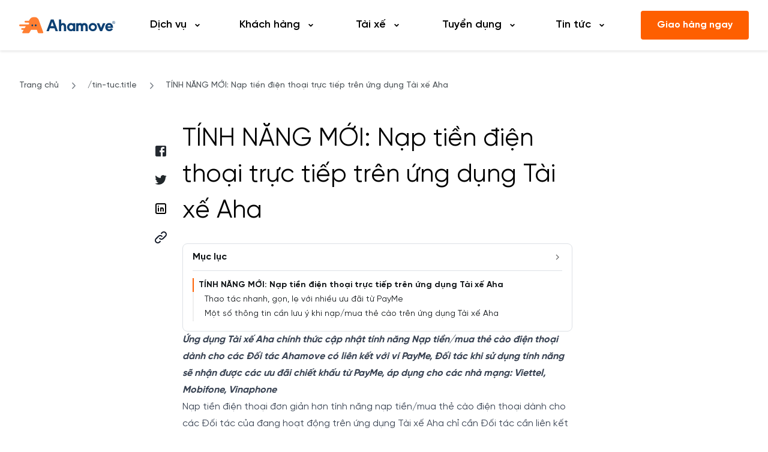

--- FILE ---
content_type: text/html; charset=utf-8
request_url: https://ahamove.com/tinh-nang-moi-nap-tien-dien-thoai-truc-tiep-tren-ung-dung-tai-xe-aha
body_size: 17188
content:
<!DOCTYPE html><html lang="vi" class="scroll-auto" style="scroll-behavior:auto"><head><meta charSet="utf-8"/><meta name="viewport" content="width=device-width,initial-scale=1,maximum-scale=5,viewport-fit=cover"/><script type="application/ld+json">{"@context":"https://schema.org","@graph":[{"@type":"Organization","@id":"https://ahamove.com/#organization","additionalType":["https://vi.wikipedia.org/wiki/Chuy%E1%BB%83n_ph%C3%A1t_nhanh","DeliveryService"],"url":"https://ahamove.com/","name":"Ahamove","alternateName":["Aha","AhaMove","Công Ty Cổ Phần Dịch Vụ Tức Thời","Ahamove - Chuyên gia giao hàng, giao trong 1H"],"description":"Ahamove là đơn vị gửi hàng nhanh uy tín hàng đầu, cung cấp các dịch vụ giao hàng bao gồm xe máy và xe tải chuyên nghiệp với nền tảng công nghệ hiện đại","disambiguatingDescription":"Thành lập từ năm 2015, Ahamove cung cấp các dịch vụ giao hàng giúp hơn 300.000 chủ shop, chủ doanh nghiệp gửi hàng nhanh chóng tại Hà Nội, TP. HCM và 20 thành phố khác.","image":"https://ahamove.com/static/icons/Logo.svg","logo":{"@type":"ImageObject","url":"https://ahamove.com/static/icons/Logo.svg","width":512,"height":512},"mainEntityOfPage":{"@type":"WebPage","@id":"https://ahamove.com/#webpage"},"contactPoint":{"@type":"ContactPoint","url":"https://ahamove.com/customer/help-center","telephone":"+84 1900 545411","contactType":"customer service","areaServed":"VN","availableLanguage":"Vietnamese"},"sameAs":["https://www.facebook.com/AhamoveVietNam","https://www.instagram.com/ahamove/","https://www.youtube.com/@ahamoveofficial6703","https://www.tiktok.com/@ahamove.official","https://x.com/ahamove","https://vn.linkedin.com/company/ahamove","https://ghn.vn/blogs/tin-tuc-ghn/ahamove-dinh-cao-giao-hang"],"legalName":"Ahamove","foundingDate":"2015-12-27","numberOfEmployees":{"@type":"QuantitativeValue","minValue":200,"maxValue":1000},"address":[{"@type":"PostalAddress","name":"VP TPHCM","streetAddress":"Tầng 1, Tòa nhà Rivera Park, 7/28 Thành Thái, Phường 14, Quận 10","addressLocality":"Quận 10","addressRegion":"Hồ Chí Minh","addressCountry":"VN","postalCode":"700000"},{"@type":"PostalAddress","name":"VP Hà Nội","streetAddress":"Tầng 9, Tòa nhà Mipec, số 229 Tây Sơn, Phường Ngã Tư Sở, Quận Đống Đa","addressLocality":"Quận Đống Đa","addressRegion":"Hà Nội","addressCountry":"VN","postalCode":"100000"},{"@type":"PostalAddress","name":"VP Đà Nẵng","streetAddress":"66A Lê Đình Lý, Thanh Khê","addressLocality":"Thanh Khê","addressRegion":"Đà Nẵng","addressCountry":"VN","postalCode":"550000"}],"hasOfferCatalog":{"@type":"OfferCatalog","name":"Dịch vụ vận chuyển","itemListElement":[{"@type":"Service","name":"Dịch vụ giao hàng xe máy","url":"https://ahamove.com/service/aha-delivery"},{"@type":"Service","name":"Dịch vụ xe tải chở hàng","url":"https://ahamove.com/service/aha-truck"},{"@type":"Service","name":"Dịch vụ doanh nghiệp","url":"https://ahamove.com/service/cooperate"}]},"naics":"484110","taxID":"0313506115","areaServed":{"@type":"Country","name":"Vietnam","identifier":"VN"}},{"@type":"WebSite","@id":"https://ahamove.com/#website","url":"https://ahamove.com/","name":"Ahamove","alternateName":["Công Ty Cổ Phần Dịch Vụ Tức Thời","Aha","Ahamove - Các dịch vụ giao hàng xe máy và xe tải","Ahamove - Đơn vị gửi hàng nhanh"],"description":"Ứng dụng giao hàng nhanh nội thành hàng đầu Việt Nam, giúp gửi hàng nhanh với mọi nhu cầu vận chuyển của người tiêu dùng và chủ doanh nghiệp.","keywords":["gửi hàng nhanh","ship hàng nội thành","xe giao hàng","các dịch vụ giao hàng","dịch vụ vận chuyển"],"publisher":{"@id":"https://ahamove.com/#organization"},"inLanguage":"vi-VN"},{"@type":"WebPage","@id":"https://ahamove.com/#webpage","url":"https://ahamove.com/","name":"Ahamove - Ứng dụng gửi hàng nhanh, chuyên nghiệp","headline":"Trang chủ","description":"Ahamove là thương hiệu giao hàng theo nhu cầu chuyên nghiệp. Các dịch vụ giao hàng của Ahamove được tối ưu hoá cho nhu cầu của địa phương, đáp ứng nhanh mọi nhu cầu gửi hàng.","isPartOf":{"@id":"https://ahamove.com/#website"},"about":[{"@type":"Thing","name":"Đơn vị gửi hàng nhanh","@id":"https://vi.wikipedia.org/wiki/Chuy%E1%BB%83n_ph%C3%A1t_nhanh"},{"@type":"Thing","name":"Ship hàng nội thành"},{"@type":"Thing","name":"Ứng dụng giao hàng"}],"primaryImageOfPage":{"@type":"ImageObject","url":"https://ahamove.com/static/icons/Logo.svg"},"inLanguage":"vi-VN"},{"@type":"BreadcrumbList","itemListElement":[{"@type":"ListItem","position":1,"name":"Trang chủ","item":"https://ahamove.com/"}]}]}</script><script type="application/ld+json">{"@context":"https://schema.org","@graph":[{"@type":"Organization","@id":"https://ahamove.com/#organization","additionalType":["https://vi.wikipedia.org/wiki/Chuy%E1%BB%83n_ph%C3%A1t_nhanh","DeliveryService"],"url":"https://ahamove.com/","name":"Ahamove","alternateName":["Aha","AhaMove","Công Ty Cổ Phần Dịch Vụ Tức Thời","Ahamove - Chuyên gia giao hàng, giao trong 1H"],"description":"Ahamove là đơn vị gửi hàng nhanh uy tín hàng đầu, cung cấp các dịch vụ giao hàng bao gồm xe máy và xe tải chuyên nghiệp với nền tảng công nghệ hiện đại","disambiguatingDescription":"Thành lập từ năm 2015, Ahamove cung cấp các dịch vụ giao hàng giúp hơn 300.000 chủ shop, chủ doanh nghiệp gửi hàng nhanh chóng tại Hà Nội, TP. HCM và 20 thành phố khác.","image":"https://ahamove.com/static/icons/Logo.svg","logo":{"@type":"ImageObject","url":"https://ahamove.com/static/icons/Logo.svg","width":512,"height":512},"mainEntityOfPage":{"@type":"WebPage","@id":"https://ahamove.com/#webpage"},"contactPoint":{"@type":"ContactPoint","url":"https://ahamove.com/customer/help-center","telephone":"+84 1900 545411","contactType":"customer service","areaServed":"VN","availableLanguage":"Vietnamese"},"sameAs":["https://www.facebook.com/AhamoveVietNam","https://www.instagram.com/ahamove/","https://www.youtube.com/@ahamoveofficial6703","https://www.tiktok.com/@ahamove.official","https://x.com/ahamove","https://vn.linkedin.com/company/ahamove","https://ghn.vn/blogs/tin-tuc-ghn/ahamove-dinh-cao-giao-hang"],"legalName":"Ahamove","foundingDate":"2015-12-27","numberOfEmployees":{"@type":"QuantitativeValue","minValue":200,"maxValue":1000},"address":[{"@type":"PostalAddress","name":"VP TPHCM","streetAddress":"Tầng 1, Tòa nhà Rivera Park, 7/28 Thành Thái, Phường 14, Quận 10","addressLocality":"Quận 10","addressRegion":"Hồ Chí Minh","addressCountry":"VN","postalCode":"700000"},{"@type":"PostalAddress","name":"VP Hà Nội","streetAddress":"Tầng 9, Tòa nhà Mipec, số 229 Tây Sơn, Phường Ngã Tư Sở, Quận Đống Đa","addressLocality":"Quận Đống Đa","addressRegion":"Hà Nội","addressCountry":"VN","postalCode":"100000"},{"@type":"PostalAddress","name":"VP Đà Nẵng","streetAddress":"66A Lê Đình Lý, Thanh Khê","addressLocality":"Thanh Khê","addressRegion":"Đà Nẵng","addressCountry":"VN","postalCode":"550000"}],"hasOfferCatalog":{"@type":"OfferCatalog","name":"Dịch vụ vận chuyển","itemListElement":[{"@type":"Service","name":"Dịch vụ giao hàng xe máy","url":"https://ahamove.com/service/aha-delivery"},{"@type":"Service","name":"Dịch vụ xe tải chở hàng","url":"https://ahamove.com/service/aha-truck"},{"@type":"Service","name":"Dịch vụ doanh nghiệp","url":"https://ahamove.com/service/cooperate"}]},"naics":"484110","taxID":"0313506115","areaServed":{"@type":"Country","name":"Vietnam","identifier":"VN"}},{"@type":"WebSite","@id":"https://ahamove.com/#website","url":"https://ahamove.com/","name":"Ahamove","alternateName":["Công Ty Cổ Phần Dịch Vụ Tức Thời","Aha","Ahamove - Các dịch vụ giao hàng xe máy và xe tải","Ahamove - Đơn vị gửi hàng nhanh"],"description":"Ứng dụng giao hàng nhanh nội thành hàng đầu Việt Nam, giúp gửi hàng nhanh với mọi nhu cầu vận chuyển của người tiêu dùng và chủ doanh nghiệp.","keywords":["gửi hàng nhanh","ship hàng nội thành","xe giao hàng","các dịch vụ giao hàng","dịch vụ vận chuyển"],"publisher":{"@id":"https://ahamove.com/#organization"},"inLanguage":"vi-VN"},{"@type":"WebPage","@id":"https://ahamove.com/#webpage","url":"https://ahamove.com/","name":"Ahamove - Ứng dụng gửi hàng nhanh, chuyên nghiệp","headline":"Trang chủ","description":"Ahamove là thương hiệu giao hàng theo nhu cầu chuyên nghiệp. Các dịch vụ giao hàng của Ahamove được tối ưu hoá cho nhu cầu của địa phương, đáp ứng nhanh mọi nhu cầu gửi hàng.","isPartOf":{"@id":"https://ahamove.com/#website"},"about":[{"@type":"Thing","name":"Đơn vị gửi hàng nhanh","@id":"https://vi.wikipedia.org/wiki/Chuy%E1%BB%83n_ph%C3%A1t_nhanh"},{"@type":"Thing","name":"Ship hàng nội thành"},{"@type":"Thing","name":"Ứng dụng giao hàng"}],"primaryImageOfPage":{"@type":"ImageObject","url":"https://ahamove.com/static/icons/Logo.svg"},"inLanguage":"vi-VN"},{"@type":"BreadcrumbList","itemListElement":[{"@type":"ListItem","position":1,"name":"Trang chủ","item":"https://ahamove.com/"}]}]}</script><title>TÍNH NĂNG MỚI: Nạp tiền điện thoại trực tiếp trên ứng dụng Tài xế Aha</title><meta name="robots" content="index,follow"/><meta name="description" content="Ứng dụng Tài xế Aha chính thức cập nhật tính năng Nạp tiền/mua thẻ cào điện
thoại dành cho các Đối tác Ahamove có liên kết với ví PayMe, Đối tác khi sử dụng
tính năng sẽ nhận được các ưu đãi chiết khấu từ PayMe, áp dụng cho các nhà mạng:
Viettel, Mobifone, Vinaphone […]



 261 total views,  2 views today

"/><meta name="twitter:card" content="summary_large_image"/><meta name="twitter:site" content="@ahamove"/><meta name="twitter:creator" content="@ahamove"/><meta property="og:title" content="TÍNH NĂNG MỚI: Nạp tiền điện thoại trực tiếp trên ứng dụng Tài xế Aha"/><meta property="og:description" content="Ứng dụng Tài xế Aha chính thức cập nhật tính năng Nạp tiền/mua thẻ cào điện
thoại dành cho các Đối tác Ahamove có liên kết với ví PayMe, Đối tác khi sử dụng
tính năng sẽ nhận được các ưu đãi chiết khấu từ PayMe, áp dụng cho các nhà mạng:
Viettel, Mobifone, Vinaphone […]



 261 total views,  2 views today

"/><meta property="og:url" content="https://ahamove.com/tinh-nang-moi-nap-tien-dien-thoai-truc-tiep-tren-ung-dung-tai-xe-aha"/><meta property="og:type" content="website"/><meta property="og:image" content="https://cdn-cms.ahamove.com/WEB_min_4365425fa8.jpg"/><meta property="og:image:alt" content="Ahamove - Giải pháp hoàn hảo cho mọi nhu cầu của bạn"/><meta property="og:image:width" content="1200"/><meta property="og:image:height" content="627"/><meta property="og:site_name" content="Ahamove"/><link rel="canonical" href="https://ahamove.com/tinh-nang-moi"/><link rel="preload" href="/static/icons/Logo.svg" as="image" fetchpriority="high"/><meta name="next-head-count" content="21"/><meta name="apple-mobile-web-app-status-bar-style" content="black-translucent"/><link href="/static/favicons/favicon.ico" rel="shortcut icon"/><link href="/static/favicons/site.webmanifest" rel="manifest"/><link href="/static/favicons/apple-touch-icon.png" rel="apple-touch-icon" sizes="180x180"/><link href="/static/favicons/favicon-32x32.png" rel="icon" sizes="32x32" type="image/png"/><link href="/static/favicons/favicon-16x16.png" rel="icon" sizes="16x16" type="image/png"/><link color="#ff7500" href="/static/favicons/safari-pinned-tab.svg" rel="mask-icon"/><meta content="#142246" name="theme-color"/><meta content="#142246" name="msapplication-TileColor"/><meta content="/static/favicons/browserconfig.xml" name="msapplication-config"/><link rel="preload" href="/_next/static/media/27c34abe35fb632a-s.p.ttf" as="font" type="font/ttf" crossorigin="anonymous" data-next-font="size-adjust"/><link rel="preload" href="/_next/static/media/16765eb6dfc2d9ab-s.p.ttf" as="font" type="font/ttf" crossorigin="anonymous" data-next-font="size-adjust"/><link rel="preload" href="/_next/static/media/7df452dd3a3c2bcb-s.p.ttf" as="font" type="font/ttf" crossorigin="anonymous" data-next-font="size-adjust"/><link rel="preload" href="/_next/static/media/24eca2ffd1a11b2e-s.p.ttf" as="font" type="font/ttf" crossorigin="anonymous" data-next-font="size-adjust"/><link rel="preload" href="/_next/static/css/f8e9a8cd6794e02d.css" as="style"/><link rel="stylesheet" href="/_next/static/css/f8e9a8cd6794e02d.css" data-n-g=""/><noscript data-n-css=""></noscript><script defer="" nomodule="" src="/_next/static/chunks/polyfills-c67a75d1b6f99dc8.js"></script><script src="/_next/static/chunks/webpack-9c755b52969ea4c2.js" defer=""></script><script src="/_next/static/chunks/framework-70181cb71d62e790.js" defer=""></script><script src="/_next/static/chunks/main-5d039ee8a01a09e9.js" defer=""></script><script src="/_next/static/chunks/pages/_app-59cfa0351aaab54c.js" defer=""></script><script src="/_next/static/chunks/9808-5504e0f5d60644a5.js" defer=""></script><script src="/_next/static/chunks/9392-14f73008adc26965.js" defer=""></script><script src="/_next/static/chunks/6013-6fe2967755fa6b2c.js" defer=""></script><script src="/_next/static/chunks/3322-1c1975c3ee3d0c59.js" defer=""></script><script src="/_next/static/chunks/3748-6a88cbf7d043f183.js" defer=""></script><script src="/_next/static/chunks/pages/%5Bslug%5D-0913468c57ba6455.js" defer=""></script><script src="/_next/static/dZzDJosDLXPMi2PetJiHP/_buildManifest.js" defer=""></script><script src="/_next/static/dZzDJosDLXPMi2PetJiHP/_ssgManifest.js" defer=""></script></head><body><noscript><iframe src="https://www.googletagmanager.com/ns.html?id=GTM-MMMC4H5" height="0" width="0" style="display: none; visibility: hidden" ></iframe></noscript><div id="__next"><div class="__variable_c0d34b font-gilroy text-neutral-90 dark:bg-neutral-90 flex min-h-screen flex-col bg-white dark:text-white"><nav><header class="shadow-shadow4 fixed inset-x-0 top-0 z-50 bg-white/80 backdrop-blur-sm backdrop-saturate-150"><div class="max-w-8xl desktop:h-header-desktop desktop:px-8 relative mx-auto flex h-20 items-center justify-between px-4"><button aria-label="menu" class="desktop:hidden absolute right-4 inline-flex items-center justify-center text-neutral-50" id="headlessui-disclosure-button-:R4mm:" type="button" aria-expanded="false"><svg width="32" height="32" viewBox="0 0 32 32" fill="inherit" xmlns="http://www.w3.org/2000/svg" class="desktop:hover:fill-primary-50 fill-neutral-50"><path d="M24.8554 22.1887C25.8617 22.1887 26.6667 22.9434 26.6667 23.9497C26.6667 24.956 25.8617 25.761 24.8554 25.761H7.09438C6.08809 25.761 5.33337 24.956 5.33337 23.9497C5.33337 22.9434 6.08809 22.1887 7.09438 22.1887H24.8554Z" fill="inherit"></path><path d="M24.8554 14.1887C25.8617 14.1887 26.6667 14.9938 26.6667 16C26.6667 17.0063 25.8617 17.761 24.8554 17.761H7.09438C6.08809 17.761 5.33337 17.0063 5.33337 16C5.33337 14.9938 6.08809 14.1887 7.09438 14.1887H24.8554Z" fill="inherit"></path><path d="M7.09438 9.81134C6.08809 9.81134 5.33337 9.05662 5.33337 8.05033C5.33337 7.04405 6.08809 6.23901 7.09438 6.23901H24.8554C25.8617 6.23901 26.6667 7.04405 26.6667 8.05033C26.6667 9.05662 25.8617 9.81134 24.8554 9.81134H7.09438Z" fill="inherit"></path></svg></button><div class="desktop:flex-1 desktop:justify-between flex h-full flex-nowrap items-center justify-start"><a title="HomePage" class="relative mr-4 inline-block h-7 w-40 flex-none bg-transparent" href="/"><img alt="Logo" fetchpriority="high" decoding="async" data-nimg="fill" style="position:absolute;height:100%;width:100%;left:0;top:0;right:0;bottom:0;color:transparent" src="/static/icons/Logo.svg"/></a><nav class="desktop:grid ml-auto mr-4 hidden h-full grow grid-cols-5 place-items-center"><div id="p1" class="relative inline-block h-full w-full"><div class="h-full w-full"><button class="text-subtitle18  group inline-flex h-full w-full items-center justify-center px-4 font-semibold  focus-visible:outline-none active:text-primary-60 desktop:hover:text-primary-50 text-black" id="headlessui-popover-button-:R39kmm:" type="button" aria-expanded="false"><span class="truncate">Dịch vụ</span><svg width="24" height="24" viewBox="0 0 24 24" fill="inherit" xmlns="http://www.w3.org/2000/svg" class="group-active:fill-primary-60 desktop:group-hover:fill-primary-50 ml-2 -mr-1 h-5 w-5  fill-black"><path fill-rule="evenodd" clip-rule="evenodd" d="M16.2071 9.79289C15.8166 9.40237 15.1834 9.40237 14.7929 9.79289L12 12.5858L9.20711 9.79289C8.81658 9.40237 8.18342 9.40237 7.79289 9.79289C7.40237 10.1834 7.40237 10.8166 7.79289 11.2071L11.2929 14.7071C11.6834 15.0976 12.3166 15.0976 12.7071 14.7071L16.2071 11.2071C16.5976 10.8166 16.5976 10.1834 16.2071 9.79289Z" fill="inherit"></path></svg></button></div></div><div id="p2" class="relative inline-block h-full w-full"><div class="h-full w-full"><button class="text-subtitle18  group inline-flex h-full w-full items-center justify-center px-4 font-semibold  focus-visible:outline-none active:text-primary-60 desktop:hover:text-primary-50 text-black" id="headlessui-popover-button-:R59kmm:" type="button" aria-expanded="false"><span class="truncate">Khách hàng</span><svg width="24" height="24" viewBox="0 0 24 24" fill="inherit" xmlns="http://www.w3.org/2000/svg" class="group-active:fill-primary-60 desktop:group-hover:fill-primary-50 ml-2 -mr-1 h-5 w-5  fill-black"><path fill-rule="evenodd" clip-rule="evenodd" d="M16.2071 9.79289C15.8166 9.40237 15.1834 9.40237 14.7929 9.79289L12 12.5858L9.20711 9.79289C8.81658 9.40237 8.18342 9.40237 7.79289 9.79289C7.40237 10.1834 7.40237 10.8166 7.79289 11.2071L11.2929 14.7071C11.6834 15.0976 12.3166 15.0976 12.7071 14.7071L16.2071 11.2071C16.5976 10.8166 16.5976 10.1834 16.2071 9.79289Z" fill="inherit"></path></svg></button></div></div><div id="p3" class="relative inline-block h-full w-full"><div class="h-full w-full"><button class="text-subtitle18  group inline-flex h-full w-full items-center justify-center px-4 font-semibold  focus-visible:outline-none active:text-primary-60 desktop:hover:text-primary-50 text-black" id="headlessui-popover-button-:R79kmm:" type="button" aria-expanded="false"><span class="truncate">Tài xế</span><svg width="24" height="24" viewBox="0 0 24 24" fill="inherit" xmlns="http://www.w3.org/2000/svg" class="group-active:fill-primary-60 desktop:group-hover:fill-primary-50 ml-2 -mr-1 h-5 w-5  fill-black"><path fill-rule="evenodd" clip-rule="evenodd" d="M16.2071 9.79289C15.8166 9.40237 15.1834 9.40237 14.7929 9.79289L12 12.5858L9.20711 9.79289C8.81658 9.40237 8.18342 9.40237 7.79289 9.79289C7.40237 10.1834 7.40237 10.8166 7.79289 11.2071L11.2929 14.7071C11.6834 15.0976 12.3166 15.0976 12.7071 14.7071L16.2071 11.2071C16.5976 10.8166 16.5976 10.1834 16.2071 9.79289Z" fill="inherit"></path></svg></button></div></div><div id="p4" class="relative inline-block h-full w-full"><div class="h-full w-full"><button class="text-subtitle18  group inline-flex h-full w-full items-center justify-center px-4 font-semibold  focus-visible:outline-none active:text-primary-60 desktop:hover:text-primary-50 text-black" id="headlessui-popover-button-:R99kmm:" type="button" aria-expanded="false"><span class="truncate">Tuyển dụng</span><svg width="24" height="24" viewBox="0 0 24 24" fill="inherit" xmlns="http://www.w3.org/2000/svg" class="group-active:fill-primary-60 desktop:group-hover:fill-primary-50 ml-2 -mr-1 h-5 w-5  fill-black"><path fill-rule="evenodd" clip-rule="evenodd" d="M16.2071 9.79289C15.8166 9.40237 15.1834 9.40237 14.7929 9.79289L12 12.5858L9.20711 9.79289C8.81658 9.40237 8.18342 9.40237 7.79289 9.79289C7.40237 10.1834 7.40237 10.8166 7.79289 11.2071L11.2929 14.7071C11.6834 15.0976 12.3166 15.0976 12.7071 14.7071L16.2071 11.2071C16.5976 10.8166 16.5976 10.1834 16.2071 9.79289Z" fill="inherit"></path></svg></button></div></div><div id="p5" class="relative inline-block h-full w-full"><div class="h-full w-full"><button class="text-subtitle18  group inline-flex h-full w-full items-center justify-center px-4 font-semibold  focus-visible:outline-none active:text-primary-60 desktop:hover:text-primary-50 text-black" id="headlessui-popover-button-:Rb9kmm:" type="button" aria-expanded="false"><span class="truncate">Tin tức</span><svg width="24" height="24" viewBox="0 0 24 24" fill="inherit" xmlns="http://www.w3.org/2000/svg" class="group-active:fill-primary-60 desktop:group-hover:fill-primary-50 ml-2 -mr-1 h-5 w-5  fill-black"><path fill-rule="evenodd" clip-rule="evenodd" d="M16.2071 9.79289C15.8166 9.40237 15.1834 9.40237 14.7929 9.79289L12 12.5858L9.20711 9.79289C8.81658 9.40237 8.18342 9.40237 7.79289 9.79289C7.40237 10.1834 7.40237 10.8166 7.79289 11.2071L11.2929 14.7071C11.6834 15.0976 12.3166 15.0976 12.7071 14.7071L16.2071 11.2071C16.5976 10.8166 16.5976 10.1834 16.2071 9.79289Z" fill="inherit"></path></svg></button></div></div></nav><a title="Giao hàng ngay" class="bg-primary-50 h-12 rounded text-center text-body16 font-bold text-white  inline-block py-3 truncate min-w-[180px] text-center px-6 inline-flex items-center justify-center pointer-events-auto hover:bg-primary-60 transition ease-out duration-200 active:bg-primary-60 active:ring-primary-20 active:ring-4 active:translate-y-0.5 desktop:block hidden flex-none" target="_blank" href="https://app.ahamove.com/">Giao hàng ngay</a></div></div></header></nav><main class="min-h-content max-w-8xl desktop:px-8 mx-auto flex w-full grow flex-col px-4 pb-20 pt-12 mt-header-mobile desktop:mt-header-desktop"><nav class="flex mb-12" aria-label="Breadcrumb"><ol class="flex flex-wrap items-center space-x-4"><li><div class="flex flex-row flex-wrap items-center"><a title="Trang chủ" class="text-neutral-60 desktop:hover:text-neutral-70 text-body14 font-medium" href="/">Trang chủ</a></div></li><li><div class="flex items-center"><div class="relative h-4 w-4 shrink-0 bg-transparent"><img alt="/tin-tuc" loading="lazy" decoding="async" data-nimg="fill" style="position:absolute;height:100%;width:100%;left:0;top:0;right:0;bottom:0;color:transparent" src="/static/icons/ChevronRight.svg"/></div><a title="/tin-tuc" class="text-neutral-60 desktop:hover:text-neutral-70 text-body14 ml-4 font-medium" href="/tin-tuc/tin-tuc">/tin-tuc.title</a></div></li><li><div class="flex items-center"><div class="relative h-4 w-4 shrink-0 bg-transparent"><img alt="TÍNH NĂNG MỚI: Nạp tiền điện thoại trực tiếp trên ứng dụng Tài xế Aha" loading="lazy" decoding="async" data-nimg="fill" style="position:absolute;height:100%;width:100%;left:0;top:0;right:0;bottom:0;color:transparent" src="/static/icons/ChevronRight.svg"/></div><p class="text-neutral-60 desktop:hover:text-neutral-70 text-body14 ml-4 cursor-default font-medium">TÍNH NĂNG MỚI: Nạp tiền điện thoại trực tiếp trên ứng dụng Tài xế Aha</p></div></li></ol></nav><div class="desktop:space-x-6 mx-auto mb-12 flex w-full max-w-3xl flex-row flex-nowrap space-x-4"><aside><div class="flex flex-col items-center justify-center space-y-4 sticky top-1/3 left-20 z-10"><div class="shrink-0"><a class="relative inline-block h-6 w-6 bg-transparent" target="_blank" rel="noopener noreferrer" href="https://www.facebook.com/sharer/sharer.php?u=ahamove.com/tinh-nang-moi-nap-tien-dien-thoai-truc-tiep-tren-ung-dung-tai-xe-aha&amp;t=TÍNH NĂNG MỚI: Nạp tiền điện thoại trực tiếp trên ứng dụng Tài xế Aha"><img alt="Facebook" loading="lazy" decoding="async" data-nimg="fill" class="!m-0" style="position:absolute;height:100%;width:100%;left:0;top:0;right:0;bottom:0;color:transparent" src="/static/icons/blog/Facebook.svg"/></a></div><div class="shrink-0"><a class="relative inline-block h-6 w-6 bg-transparent" target="_blank" rel="noopener noreferrer" href="https://twitter.com/intent/tweet?url=ahamove.com/tinh-nang-moi-nap-tien-dien-thoai-truc-tiep-tren-ung-dung-tai-xe-aha&amp;t=TÍNH NĂNG MỚI: Nạp tiền điện thoại trực tiếp trên ứng dụng Tài xế Aha"><img alt="Twitter" loading="lazy" decoding="async" data-nimg="fill" class="!m-0" style="position:absolute;height:100%;width:100%;left:0;top:0;right:0;bottom:0;color:transparent" src="/static/icons/blog/Twitter.svg"/></a></div><div class="shrink-0"><a class="relative inline-block h-6 w-6 bg-transparent" target="_blank" rel="noopener noreferrer" href="https://www.linkedin.com/shareArticle?mini=true&amp;url=ahamove.com/tinh-nang-moi-nap-tien-dien-thoai-truc-tiep-tren-ung-dung-tai-xe-aha&amp;t=TÍNH NĂNG MỚI: Nạp tiền điện thoại trực tiếp trên ứng dụng Tài xế Aha"><img alt="LinkedIn" loading="lazy" decoding="async" data-nimg="fill" class="!m-0" style="position:absolute;height:100%;width:100%;left:0;top:0;right:0;bottom:0;color:transparent" src="/static/icons/blog/LinkedIn.svg"/></a></div><div class="shrink-0"><button aria-label="button" class="relative inline-flex h-6 w-6 bg-transparent"><img alt="Copy" loading="lazy" decoding="async" data-nimg="fill" class="!m-0" style="position:absolute;height:100%;width:100%;left:0;top:0;right:0;bottom:0;color:transparent" src="/static/icons/blog/Link.svg"/></button></div></div></aside><div class="prose prose-a:break-all prose-p-img w-full"><h1 class="text-bold text-title24 desktop:text-title42 text-black">TÍNH NĂNG MỚI: Nạp tiền điện thoại trực tiếp trên ứng dụng Tài xế Aha</h1><div id="muc-luc"></div><div><p><i><strong>Ứng dụng Tài xế Aha chính thức cập nhật tính năng Nạp tiền/mua thẻ cào điện thoại dành cho các Đối tác Ahamove có liên kết với ví PayMe, Đối tác khi sử dụng tính năng sẽ nhận được các ưu đãi chiết khấu từ PayMe, áp dụng cho các nhà mạng: Viettel, Mobifone, Vinaphone</strong></i></p><p>Nạp tiền điện thoại đơn giản hơn tính năng nạp tiền/mua thẻ cào điện thoại dành cho các Đối tác của đang hoạt động trên ứng dụng Tài xế Aha chỉ cần Đối tác cần liên kết với ví PayMe để có thể sử dụng tính năng mới</p><h3><span style="color:#ff6600;"><strong>Thao tác nhanh, gọn, lẹ với nhiều ưu đãi từ PayMe</strong></span></h3><p>Với tiêu chí tiện ích và tiết kiệm chỉ với những thao tác nhanh chóng, Đối tác có thể Nạp tiền điện thoại hoặc Mua thẻ cào điện thoại trên ứng dụng Tài xế Aha <i>(Có liên kết với ví PayMe)</i></p><p><img src="https://i.imgur.com/r70bNyB.gif" alt="" loading="lazy"></p><p>&nbsp;</p><p>Bước 1: Truy cập vào<strong> Tài khoản thanh toán</strong> trên ứng dụng, nhấn vào <strong>Ví tiền mặt</strong></p><p>Bước 2: Chọn dịch vụ<span style="color:#000000;"> <strong>Mua mã điện thoại</strong> </span>hoặc <span style="color:#000000;"><strong>Nạp tiền điện thoại</strong></span></p><p>Bước 4: Kiểm tra lại thông tin và <strong>Xác nhận</strong></p><p>Bước 3: Chọn <strong>số điện thoại</strong>, <strong>mạng di động</strong> và <strong>mệnh giá tiền</strong></p><p>&nbsp;</p><h3><span style="color:#ff6900;"><strong>Một số thông tin cần lưu ý khi nạp/mua thẻ cào trên ứng dụng Tài xế Aha</strong></span></h3><ul><li>Đối tác cần liên kết Tài khoản Aha với ví PayMe để sử dụng dịch vụ</li><li>Trường hợp Đối tác gặp sự cố về nạp tiền/mua mã thẻ điện thoại vui lòng liên hệ tổng đài <strong>1900</strong> <strong>54</strong> <strong>54</strong> <strong>11</strong> để được hỗ trợ</li></ul><p>&nbsp;</p><p><span style="color:#0693e3;"><i>Trân trọng,</i></span></p><p><span style="color:#0693e3;"><i>Đội ngũ Ahamove</i></span></p><p>&nbsp;261&nbsp;total views, &nbsp;2&nbsp;views today</p></div></div></div></main><button class="shadow-shadow8 bg-primary-50 desktop:hover:bg-primary-60 group fixed bottom-5 right-5 z-50 flex h-12 w-12 cursor-pointer items-center justify-center rounded-full hidden"><div class="relative h-5 w-4 bg-transparent"><img alt="Cuộn lên đầu trang" loading="lazy" decoding="async" data-nimg="fill" style="position:absolute;height:100%;width:100%;left:0;top:0;right:0;bottom:0;color:transparent" src="/static/icons/ArrowNarrowUp.svg"/></div></button><footer class="border-t-neutral-15 desktop:pt-14 desktop:pb-9 z-20 border-t bg-white pt-9 pb-8"><div class="max-w-8xl desktop:px-8 m-auto flex flex-col justify-center px-4"><div class="desktop:flex desktop:items-center desktop:justify-between space-y-6"><div class="h-7 w-40 "><a class="inline-block" title="HomePage" href="/"><div class="relative h-7 w-40"><img alt="Logo" fetchpriority="high" decoding="async" data-nimg="fill" style="position:absolute;height:100%;width:100%;left:0;top:0;right:0;bottom:0;color:transparent" src="/static/icons/Logo.svg"/></div></a></div><div class="flex flex-row items-start"><div class="hidden desktop:w-[124px] border-primary-50 relative aspect-square w-32 rounded-lg border-2"><img alt="QR Code" loading="lazy" decoding="async" data-nimg="fill" class="overflow-hidden rounded-lg" style="position:absolute;height:100%;width:100%;left:0;top:0;right:0;bottom:0;color:transparent" sizes="100vw" srcSet="/_next/image?url=%2Fstatic%2Fimages%2Fqr-code.webp&amp;w=640&amp;q=75 640w, /_next/image?url=%2Fstatic%2Fimages%2Fqr-code.webp&amp;w=750&amp;q=75 750w, /_next/image?url=%2Fstatic%2Fimages%2Fqr-code.webp&amp;w=828&amp;q=75 828w, /_next/image?url=%2Fstatic%2Fimages%2Fqr-code.webp&amp;w=1080&amp;q=75 1080w, /_next/image?url=%2Fstatic%2Fimages%2Fqr-code.webp&amp;w=1200&amp;q=75 1200w, /_next/image?url=%2Fstatic%2Fimages%2Fqr-code.webp&amp;w=1920&amp;q=75 1920w, /_next/image?url=%2Fstatic%2Fimages%2Fqr-code.webp&amp;w=2048&amp;q=75 2048w, /_next/image?url=%2Fstatic%2Fimages%2Fqr-code.webp&amp;w=3840&amp;q=75 3840w" src="/_next/image?url=%2Fstatic%2Fimages%2Fqr-code.webp&amp;w=3840&amp;q=75"/></div><div class="desktop:space-x-4 flex flex-row space-x-3 desktop:mt-0 desktop:justify-end mt-2 justify-start"><button class="transition duration-200 ease-out active:translate-y-0.5" aria-label="button"><a target="_blank" rel="noreferrer" title="Download App Store" class="relative block h-12 w-40 bg-transparent" href="https://apps.apple.com/vn/app/ahamove/id987325355"><img alt="Download on the AppStore" loading="lazy" decoding="async" data-nimg="fill" style="position:absolute;height:100%;width:100%;left:0;top:0;right:0;bottom:0;color:transparent" src="/static/icons/DownloadAppStore.svg"/></a></button><button class="transition duration-200 ease-out active:translate-y-0.5" aria-label="button"><a target="_blank" rel="noreferrer" title="Download Google Play" class="relative block h-12 w-40 bg-transparent" href="https://play.google.com/store/apps/details?id=com.ahamove.user&amp;hl=en&amp;gl=US"><img alt="Get it on Google Play" loading="lazy" decoding="async" data-nimg="fill" style="position:absolute;height:100%;width:100%;left:0;top:0;right:0;bottom:0;color:transparent" src="/static/icons/DownloadGooglePlay.svg"/></a></button></div></div></div><hr class="text-neutral-15 desktop:hidden mt-8 mb-2 block h-2"/><div class="desktop:mt-6 desktop:grid-cols-6 grid grid-cols-2 gap-6"><div class="desktop:space-y-6 space-y-4 pr-2"><h3 class="text-body16 text-neutral-90 desktop:text-subtitle20 text-left font-bold">Dịch vụ</h3><ul class="text-body14 text-neutral-90 desktop:space-y-4 desktop:text-body16 space-y-3 text-left"><li><a rel="noreferrer" title="Dịch vụ giao hàng" class="hover:text-neutral-70" target="_self" href="/service/aha-delivery">Dịch vụ giao hàng</a></li><li><a rel="noreferrer" title="Thuê xe điện" class="hover:text-neutral-70" target="_blank" href="https://thuexedien.ahamove.com/">Thuê xe điện</a></li><li><a rel="noreferrer" title="Dịch vụ xe tải" class="hover:text-neutral-70" target="_self" href="/service/aha-truck">Dịch vụ xe tải</a></li><li><a rel="noreferrer" title="Dịch vụ chuyển nhà" class="hover:text-neutral-70" target="_self" href="/service/aha-house-moving">Dịch vụ chuyển nhà</a></li><li><a rel="noreferrer" title="Dịch vụ doanh nghiệp" class="hover:text-neutral-70" target="_self" href="/service/cooperate">Dịch vụ doanh nghiệp</a></li></ul></div><div class="desktop:space-y-6 space-y-4 pr-2"><h3 class="text-body16 text-neutral-90 desktop:text-subtitle20 text-left font-bold">Công ty</h3><ul class="text-body14 text-neutral-90 desktop:space-y-4 desktop:text-body16 space-y-3 text-left"><li><a rel="noreferrer" title="Về chúng tôi" class="hover:text-neutral-70" target="_self" href="/about-us">Về chúng tôi</a></li><li><a rel="noreferrer" title="Tin tức" class="hover:text-neutral-70" target="_self" href="/tin-tuc">Tin tức</a></li><li><a rel="noreferrer" title="Tuyển dụng" class="hover:text-neutral-70" target="_self" href="/recruitment">Tuyển dụng</a></li><li><a rel="noreferrer" title="Blog kinh doanh" class="hover:text-neutral-70" target="_blank" href="https://kinhdoanh.ahamove.com">Blog kinh doanh</a></li></ul></div><div class="desktop:space-y-6 space-y-4 pr-2"><h3 class="text-body16 text-neutral-90 desktop:text-subtitle20 text-left font-bold">Khách hàng</h3><ul class="text-body14 text-neutral-90 desktop:space-y-4 desktop:text-body16 space-y-3 text-left"><li><a rel="noreferrer" title="Khách hàng cá nhân" class="hover:text-neutral-70" target="_self" href="/customer/merchant">Khách hàng cá nhân</a></li><li><a rel="noreferrer" title="Khách hàng doanh nghiệp" class="hover:text-neutral-70" target="_self" href="/customer/cooperate">Khách hàng doanh nghiệp</a></li><li><a rel="noreferrer" title="Cộng đồng khách hàng" class="hover:text-neutral-70" target="_blank" href="https://www.facebook.com/groups/1913817152225236/">Cộng đồng khách hàng</a></li><li><a rel="noreferrer" title="Trung tâm hỗ trợ" class="hover:text-neutral-70" target="_self" href="/customer/help-center">Trung tâm hỗ trợ</a></li><li><a rel="noreferrer" title="Tài khoản tích hợp" class="hover:text-neutral-70" target="_self" href="/intergration-account">Tài khoản tích hợp</a></li></ul></div><div class="desktop:space-y-6 space-y-4 pr-2"><h3 class="text-body16 text-neutral-90 desktop:text-subtitle20 text-left font-bold">Hỗ trợ</h3><ul class="text-body14 text-neutral-90 desktop:space-y-4 desktop:text-body16 space-y-3 text-left"><li><a rel="noreferrer" title="Chính sách và điều khoản" class="hover:text-neutral-70" target="_self" href="/policy">Chính sách và điều khoản</a></li></ul></div><div class="desktop:space-y-6 space-y-4 pr-2"><h3 class="text-body16 text-neutral-90 desktop:text-subtitle20 text-left font-bold">Tài xế</h3><ul class="text-body14 text-neutral-90 desktop:space-y-4 desktop:text-body16 space-y-3 text-left"><li><a rel="noreferrer" title="Đăng ký tài xế mới" class="hover:text-neutral-70" target="_self" href="/driver">Đăng ký tài xế mới</a></li><li><a rel="noreferrer" title="Cộng đồng tài xế" class="hover:text-neutral-70" target="_self" href="/blog?category=shippers">Cộng đồng tài xế</a></li><li><a rel="noreferrer" title="Trung tâm hỗ trợ" class="hover:text-neutral-70" target="_self" href="/driver/help-center">Trung tâm hỗ trợ</a></li><div class="desktop:space-y-6 desktop:!mt-6 !mt-4 space-y-4 pr-2"><h3 class="text-body16 text-neutral-90 desktop:text-subtitle20 text-left font-bold">Cẩm nang tài xế</h3><ul class="text-body14 text-neutral-90 desktop:space-y-4 desktop:text-body16 space-y-3 text-left"><li><a rel="noreferrer" title="Đối tác 2 bánh" class="hover:text-neutral-70" target="_self" href="/so-tay-truc-tuyen-danh-cho-doi-tac-ahamove">Đối tác 2 bánh</a></li><li><a rel="noreferrer" title="Đối tác 3 &amp; 4 bánh" class="hover:text-neutral-70" target="_self" href="/xe-taivan-so-tay-truc-tuyen-danh-cho-doi-tac-ahamove">Đối tác 3 &amp; 4 bánh</a></li></ul></div></ul></div><div class="desktop:space-y-6 space-y-4 pr-2"><h3 class="text-body16 text-neutral-90 desktop:text-subtitle20 text-left font-bold">Đường dẫn nhanh</h3><ul class="text-body14 text-neutral-90 desktop:space-y-4 desktop:text-body16 space-y-3 text-left"><li><a rel="noreferrer" title="Trung tâm hỗ trợ khách hàng" class="hover:text-neutral-70" target="_self" href="/customer/help-center">Trung tâm hỗ trợ khách hàng</a></li><li><a rel="noreferrer" title="Trung tâm hỗ trợ tài xế" class="hover:text-neutral-70" target="_self" href="/driver/help-center">Trung tâm hỗ trợ tài xế</a></li><li><a rel="noreferrer" title="Nền tảng nhà phát triển" class="hover:text-neutral-70" target="_blank" href="https://developers.ahamove.com">Nền tảng nhà phát triển</a></li></ul></div></div><hr class=" text-neutral-15 my-6 h-2"/><div class="desktop:flex desktop:justify-between block "><div class="desktop:space-y-6 space-y-4"><h2 class="text-subtitle18 desktop:text-title24 desktop:font-bold text-left font-semibold text-black">Công ty Cổ Phần Dịch Vụ Tức Thời</h2><ul class="text-body14 desktop:space-y-3 desktop:text-body16 space-y-4 text-left font-medium text-black"><li><a class="hover:text-neutral-70 desktop:items-center flex space-x-3" title="" href="https://maps.app.goo.gl/qGEUYFyacVRpWUXa8"><div class="relative inline-block h-5 w-5 shrink-0"><img alt="VP TPHCM" loading="lazy" decoding="async" data-nimg="fill" style="position:absolute;height:100%;width:100%;left:0;top:0;right:0;bottom:0;color:transparent" src="/static/icons/LocationMarker.svg"/></div><p class="inline-block">Văn phòng TP.HCM: Tầng 1, Tòa nhà Rivera Park, 7/28 Thành Thái, Phường Diên Hồng, (Quận 10)</p></a></li><li><a class="hover:text-neutral-70 desktop:items-center flex flex-nowrap space-x-3" title="" href="https://maps.app.goo.gl/umMcaL4gd1iNFx5H9"><div class="relative inline-block h-5 w-5 shrink-0"><img alt="VP Hà Nội" loading="lazy" decoding="async" data-nimg="fill" style="position:absolute;height:100%;width:100%;left:0;top:0;right:0;bottom:0;color:transparent" src="/static/icons/LocationMarker.svg"/></div><p class="inline-block">Văn phòng Hà Nội: Tầng 9, Tòa nhà Mipec, số 229 Tây Sơn, Phường Kim Liên, (Quận Đống Đa)</p></a></li><li><a class="hover:text-neutral-70 desktop:items-center flex space-x-3" title="" href="https://maps.app.goo.gl/h4QiPE631GfVRM9F7"><div class="relative inline-block h-5 w-5 shrink-0"><img alt="VP Đà Nẵng" loading="lazy" decoding="async" data-nimg="fill" style="position:absolute;height:100%;width:100%;left:0;top:0;right:0;bottom:0;color:transparent" src="/static/icons/LocationMarker.svg"/></div><p class="inline-block">Văn phòng Đà Nẵng: 66A Lê Đình Lý, Phường Thanh Khê</p></a></li><li><a class="hover:text-neutral-70 desktop:items-center flex flex-nowrap space-x-3" title="" href="mailto:support@ahamove.com"><div class="relative inline-block h-5 w-5 shrink-0"><img alt="Email" loading="lazy" decoding="async" data-nimg="fill" style="position:absolute;height:100%;width:100%;left:0;top:0;right:0;bottom:0;color:transparent" src="/static/icons/Mail.svg"/></div><p class="inline-block">support@ahamove.com</p></a></li></ul></div><div class="desktop:block hidden self-start"><button class="border-neutral-20 text-body16 focus:border-primary-50 focus:ring-primary-50 relative w-full rounded-md border py-2 pl-5 pr-12 focus:outline-none" id="headlessui-listbox-button-:R6iqmm:" type="button" aria-haspopup="true" aria-expanded="false"><div class="truncate"><div class="flex flex-row items-center space-x-4"><div class="relative h-6 w-6 bg-transparent"><img alt="Tiếng Việt" loading="lazy" decoding="async" data-nimg="fill" style="position:absolute;height:100%;width:100%;left:0;top:0;right:0;bottom:0;color:transparent" src="/static/icons/Vietnam.svg"/></div><p class="m-w-[75px] text-left">Tiếng Việt</p></div></div><span class="pointer-events-none absolute inset-y-0 right-0 flex items-center bg-transparent pr-2"><img alt="i18n.selectLanguage" loading="lazy" width="16" height="16" decoding="async" data-nimg="1" style="color:transparent" src="/static/icons/SelectDown.svg"/></span></button></div></div><hr class="text-neutral-15 desktop:hidden my-4 h-2"/><div class="desktop:flex desktop:grid-cols-2 desktop:items-center desktop:justify-between grid grid-cols-1"><div class="desktop:flex desktop:flex-row desktop:items-center desktop:space-x-6 grid grid-cols-1 space-y-3"><p class="text-body14 desktop:text-body16 font-medium text-black">Kết nối với chúng tôi</p><div class="desktop:justify-center flex flex-row items-center justify-start space-x-3"><div><a target="_blank" class="relative inline-block h-6 w-6 bg-transparent" title="LinkedIn" href="https://www.linkedin.com/company/ahamove/"><img alt="LinkedIn" loading="lazy" decoding="async" data-nimg="fill" style="position:absolute;height:100%;width:100%;left:0;top:0;right:0;bottom:0;color:transparent" src="/static/icons/LinkedInDesktop.svg"/></a></div><div><a target="_blank" class="relative inline-block h-6 w-6 bg-transparent" title="Facebook" href="https://www.facebook.com/AhamoveVietNam"><img alt="Facebook" loading="lazy" decoding="async" data-nimg="fill" style="position:absolute;height:100%;width:100%;left:0;top:0;right:0;bottom:0;color:transparent" src="/static/icons/FacebookDesktop.svg"/></a></div><div><a target="_blank" class="relative inline-block h-6 w-6 bg-transparent" title="Youtube" href="https://www.youtube.com/channel/UCQ38OzCARV2qCZxmK2XiKJA"><img alt="Youtube" loading="lazy" decoding="async" data-nimg="fill" style="position:absolute;height:100%;width:100%;left:0;top:0;right:0;bottom:0;color:transparent" src="/static/icons/YoutubeDesktop.svg"/></a></div><div><a target="_blank" class="relative inline-block h-6 w-6 bg-transparent" title="Tiktok" href="https://www.tiktok.com/@ahamove.official?_d=secCgYIASAHKAESPgo8JCPk1tTNqUv%2FcrgqEKxfidesktopWylVPUXqnp8PNXevHbDGxYaYjz9M9R4NqEQ00ZXkigL5aYlu4FEawCqmNGgA%3D&amp;_r=1&amp;checksum=53d324c5fe3b252911eed1c58653df332e7d7c881ce9b3a18f3b9cd8e972a935&amp;language=vi&amp;sec_uid=MS4wLjABAAAAqHDL7Gyk9GkYZju5XNRAcT0ozhhtL0izo4G9-GpvQlu-tAb4Le6aLZkA8iNLAN5t&amp;sec_user_id=MS4wLjABAAAAwB8nLxIEUUH1oeqceKYFJD1JEWtxmntl5inS2eUpisTrUuV4VgP7cU_8xwmFHarN&amp;share_app_id=1180&amp;share_author_id=7017802434521695259&amp;share_link_id=76A33192-8832-40EE-935F-BBE2E617F834&amp;source=h5_t&amp;tt_from=copy&amp;u_code=dada33bbm0ick8&amp;user_id=6784425419073537026&amp;utm_campaign=client_share&amp;utm_medium=ios&amp;utm_source=copy"><img alt="TikTok" loading="lazy" decoding="async" data-nimg="fill" style="position:absolute;height:100%;width:100%;left:0;top:0;right:0;bottom:0;color:transparent" src="/static/icons/TikTokDesktop.svg"/></a></div></div></div><div class="desktop:hidden my-4 block w-fit"><button class="border-neutral-20 text-body16 focus:border-primary-50 focus:ring-primary-50 relative w-full rounded-md border py-2 pl-5 pr-12 focus:outline-none" id="headlessui-listbox-button-:R6jqmm:" type="button" aria-haspopup="true" aria-expanded="false"><div class="truncate"><div class="flex flex-row items-center space-x-4"><div class="relative h-6 w-6 bg-transparent"><img alt="Tiếng Việt" loading="lazy" decoding="async" data-nimg="fill" style="position:absolute;height:100%;width:100%;left:0;top:0;right:0;bottom:0;color:transparent" src="/static/icons/Vietnam.svg"/></div><p class="m-w-[75px] text-left">Tiếng Việt</p></div></div><span class="pointer-events-none absolute inset-y-0 right-0 flex items-center bg-transparent pr-2"><img alt="i18n.selectLanguage" loading="lazy" width="16" height="16" decoding="async" data-nimg="1" style="color:transparent" src="/static/icons/SelectDown.svg"/></span></button></div><div class="desktop:justify-en desktop:mt-0 desktop:flex desktop:space-x-4 mt-2 flex flex-row justify-start space-x-6"><a class="relative inline-block h-14 w-36 bg-transparent" href="http://online.gov.vn/Website/chi-tiet-130495"><img alt="Đã báo Bộ Công Thương" loading="lazy" decoding="async" data-nimg="fill" style="position:absolute;height:100%;width:100%;left:0;top:0;right:0;bottom:0;color:transparent" sizes="100vw" srcSet="/_next/image?url=http%3A%2F%2Fonline.gov.vn%2FContent%2FEndUser%2FLogoCCDVSaleNoti%2FlogoSaleNoti.png&amp;w=640&amp;q=75 640w, /_next/image?url=http%3A%2F%2Fonline.gov.vn%2FContent%2FEndUser%2FLogoCCDVSaleNoti%2FlogoSaleNoti.png&amp;w=750&amp;q=75 750w, /_next/image?url=http%3A%2F%2Fonline.gov.vn%2FContent%2FEndUser%2FLogoCCDVSaleNoti%2FlogoSaleNoti.png&amp;w=828&amp;q=75 828w, /_next/image?url=http%3A%2F%2Fonline.gov.vn%2FContent%2FEndUser%2FLogoCCDVSaleNoti%2FlogoSaleNoti.png&amp;w=1080&amp;q=75 1080w, /_next/image?url=http%3A%2F%2Fonline.gov.vn%2FContent%2FEndUser%2FLogoCCDVSaleNoti%2FlogoSaleNoti.png&amp;w=1200&amp;q=75 1200w, /_next/image?url=http%3A%2F%2Fonline.gov.vn%2FContent%2FEndUser%2FLogoCCDVSaleNoti%2FlogoSaleNoti.png&amp;w=1920&amp;q=75 1920w, /_next/image?url=http%3A%2F%2Fonline.gov.vn%2FContent%2FEndUser%2FLogoCCDVSaleNoti%2FlogoSaleNoti.png&amp;w=2048&amp;q=75 2048w, /_next/image?url=http%3A%2F%2Fonline.gov.vn%2FContent%2FEndUser%2FLogoCCDVSaleNoti%2FlogoSaleNoti.png&amp;w=3840&amp;q=75 3840w" src="/_next/image?url=http%3A%2F%2Fonline.gov.vn%2FContent%2FEndUser%2FLogoCCDVSaleNoti%2FlogoSaleNoti.png&amp;w=3840&amp;q=75"/></a></div></div><div class="flex flex-col"><hr class="text-neutral-15 my-4 h-2"/><div class="space-y-1"><p class="text-caption12 text-neutral-70 font-semibold">Giấy chứng nhận đăng ký doanh nghiệp số 0313506115 cấp lần đầu ngày 26/10/2015 tại Sở Kế hoạch đầu tư Thành phố Hồ Chí Minh, cấp thay đổi lần thứ 11 ngày 12/02/2025.</p><p class="text-caption12 text-neutral-70 font-semibold">Văn bản xác nhận thông báo hoạt động Bưu chính số 2418/XN-BTTTT do Bộ Thông tin và Truyền thông cấp lần đầu ngày 11/04/2017, cấp điều chỉnh lần thứ 1 ngày 24/7/2019.</p><p class="text-caption12 text-neutral-70 !mt-2 font-semibold">Địa chỉ ĐKKD: 405/15 Xô Viết Nghệ Tĩnh, Phường 14, Quận Bình Thạnh, Thành phố Hồ Chí Minh, Việt Nam</p></div></div></div></footer><div class="Toastify"></div></div><!--$--><div class="hidden"><div id="fb-root"></div><div id="fb-customer-chat" class="fb-customerchat"></div></div><!--/$--></div><script id="__NEXT_DATA__" type="application/json">{"props":{"pageProps":{"homeBannerData":{"id":2,"attributes":{"createdAt":"2024-12-28T16:24:45.750Z","updatedAt":"2026-01-15T09:38:22.164Z","publishedAt":"2024-12-28T16:25:38.660Z","locale":"vi-VN","items":[{"id":109,"link":null,"name":"CHỦ SHOP CUỐI NĂM","type":"home","desktop_image":{"data":{"id":23258,"attributes":{"name":"WEB-min.jpg","alternativeText":null,"caption":null,"width":2576,"height":1450,"formats":{"large":{"ext":".jpg","url":"https://cdn-cms.ahamove.com/large_WEB_min_4365425fa8.jpg","hash":"large_WEB_min_4365425fa8","mime":"image/jpeg","name":"large_WEB-min.jpg","path":null,"size":104.68,"width":1000,"height":563},"small":{"ext":".jpg","url":"https://cdn-cms.ahamove.com/small_WEB_min_4365425fa8.jpg","hash":"small_WEB_min_4365425fa8","mime":"image/jpeg","name":"small_WEB-min.jpg","path":null,"size":34.05,"width":500,"height":281},"medium":{"ext":".jpg","url":"https://cdn-cms.ahamove.com/medium_WEB_min_4365425fa8.jpg","hash":"medium_WEB_min_4365425fa8","mime":"image/jpeg","name":"medium_WEB-min.jpg","path":null,"size":65.98,"width":750,"height":422},"thumbnail":{"ext":".jpg","url":"https://cdn-cms.ahamove.com/thumbnail_WEB_min_4365425fa8.jpg","hash":"thumbnail_WEB_min_4365425fa8","mime":"image/jpeg","name":"thumbnail_WEB-min.jpg","path":null,"size":10.97,"width":245,"height":138}},"hash":"WEB_min_4365425fa8","ext":".jpg","mime":"image/jpeg","size":487.75,"url":"https://cdn-cms.ahamove.com/WEB_min_4365425fa8.jpg","previewUrl":null,"provider":"aws-s3","provider_metadata":null,"createdAt":"2025-10-29T08:15:39.813Z","updatedAt":"2025-10-29T08:15:39.813Z"}}},"mobile_image":{"data":{"id":23259,"attributes":{"name":"WEB-VUÔNG-min.jpg","alternativeText":null,"caption":null,"width":1200,"height":1200,"formats":{"large":{"ext":".jpg","url":"https://cdn-cms.ahamove.com/large_WEB_VUONG_min_d7491f74ce.jpg","hash":"large_WEB_VUONG_min_d7491f74ce","mime":"image/jpeg","name":"large_WEB-VUÔNG-min.jpg","path":null,"size":185.56,"width":1000,"height":1000},"small":{"ext":".jpg","url":"https://cdn-cms.ahamove.com/small_WEB_VUONG_min_d7491f74ce.jpg","hash":"small_WEB_VUONG_min_d7491f74ce","mime":"image/jpeg","name":"small_WEB-VUÔNG-min.jpg","path":null,"size":59.16,"width":500,"height":500},"medium":{"ext":".jpg","url":"https://cdn-cms.ahamove.com/medium_WEB_VUONG_min_d7491f74ce.jpg","hash":"medium_WEB_VUONG_min_d7491f74ce","mime":"image/jpeg","name":"medium_WEB-VUÔNG-min.jpg","path":null,"size":116.46,"width":750,"height":750},"thumbnail":{"ext":".jpg","url":"https://cdn-cms.ahamove.com/thumbnail_WEB_VUONG_min_d7491f74ce.jpg","hash":"thumbnail_WEB_VUONG_min_d7491f74ce","mime":"image/jpeg","name":"thumbnail_WEB-VUÔNG-min.jpg","path":null,"size":8.62,"width":156,"height":156}},"hash":"WEB_VUONG_min_d7491f74ce","ext":".jpg","mime":"image/jpeg","size":252.03,"url":"https://cdn-cms.ahamove.com/WEB_VUONG_min_d7491f74ce.jpg","previewUrl":null,"provider":"aws-s3","provider_metadata":null,"createdAt":"2025-10-29T08:15:54.644Z","updatedAt":"2025-10-29T08:15:54.644Z"}}}},{"id":80,"link":"https://ahafood.ai/da-nang/danh-sach-cua-hang-co-campaign-406","name":"AhaFood.AI - DAD 1","type":"aifood-dad","desktop_image":{"data":{"id":24713,"attributes":{"name":"1. AHA APP (80 x 34.5 cm) (800 x 345 px).png","alternativeText":null,"caption":null,"width":800,"height":345,"formats":{"small":{"ext":".png","url":"https://cdn-cms.ahamove.com/small_1_AHA_APP_80_x_34_5_cm_800_x_345_px_6abcdc2ca4.png","hash":"small_1_AHA_APP_80_x_34_5_cm_800_x_345_px_6abcdc2ca4","mime":"image/png","name":"small_1. AHA APP (80 x 34.5 cm) (800 x 345 px).png","path":null,"size":202.52,"width":500,"height":216},"medium":{"ext":".png","url":"https://cdn-cms.ahamove.com/medium_1_AHA_APP_80_x_34_5_cm_800_x_345_px_6abcdc2ca4.png","hash":"medium_1_AHA_APP_80_x_34_5_cm_800_x_345_px_6abcdc2ca4","mime":"image/png","name":"medium_1. AHA APP (80 x 34.5 cm) (800 x 345 px).png","path":null,"size":415.14,"width":750,"height":323},"thumbnail":{"ext":".png","url":"https://cdn-cms.ahamove.com/thumbnail_1_AHA_APP_80_x_34_5_cm_800_x_345_px_6abcdc2ca4.png","hash":"thumbnail_1_AHA_APP_80_x_34_5_cm_800_x_345_px_6abcdc2ca4","mime":"image/png","name":"thumbnail_1. AHA APP (80 x 34.5 cm) (800 x 345 px).png","path":null,"size":56.66,"width":245,"height":106}},"hash":"1_AHA_APP_80_x_34_5_cm_800_x_345_px_6abcdc2ca4","ext":".png","mime":"image/png","size":112.87,"url":"https://cdn-cms.ahamove.com/1_AHA_APP_80_x_34_5_cm_800_x_345_px_6abcdc2ca4.png","previewUrl":null,"provider":"aws-s3","provider_metadata":null,"createdAt":"2026-01-09T03:20:54.848Z","updatedAt":"2026-01-09T03:20:54.848Z"}}},"mobile_image":{"data":{"id":24713,"attributes":{"name":"1. AHA APP (80 x 34.5 cm) (800 x 345 px).png","alternativeText":null,"caption":null,"width":800,"height":345,"formats":{"small":{"ext":".png","url":"https://cdn-cms.ahamove.com/small_1_AHA_APP_80_x_34_5_cm_800_x_345_px_6abcdc2ca4.png","hash":"small_1_AHA_APP_80_x_34_5_cm_800_x_345_px_6abcdc2ca4","mime":"image/png","name":"small_1. AHA APP (80 x 34.5 cm) (800 x 345 px).png","path":null,"size":202.52,"width":500,"height":216},"medium":{"ext":".png","url":"https://cdn-cms.ahamove.com/medium_1_AHA_APP_80_x_34_5_cm_800_x_345_px_6abcdc2ca4.png","hash":"medium_1_AHA_APP_80_x_34_5_cm_800_x_345_px_6abcdc2ca4","mime":"image/png","name":"medium_1. AHA APP (80 x 34.5 cm) (800 x 345 px).png","path":null,"size":415.14,"width":750,"height":323},"thumbnail":{"ext":".png","url":"https://cdn-cms.ahamove.com/thumbnail_1_AHA_APP_80_x_34_5_cm_800_x_345_px_6abcdc2ca4.png","hash":"thumbnail_1_AHA_APP_80_x_34_5_cm_800_x_345_px_6abcdc2ca4","mime":"image/png","name":"thumbnail_1. AHA APP (80 x 34.5 cm) (800 x 345 px).png","path":null,"size":56.66,"width":245,"height":106}},"hash":"1_AHA_APP_80_x_34_5_cm_800_x_345_px_6abcdc2ca4","ext":".png","mime":"image/png","size":112.87,"url":"https://cdn-cms.ahamove.com/1_AHA_APP_80_x_34_5_cm_800_x_345_px_6abcdc2ca4.png","previewUrl":null,"provider":"aws-s3","provider_metadata":null,"createdAt":"2026-01-09T03:20:54.848Z","updatedAt":"2026-01-09T03:20:54.848Z"}}}},{"id":82,"link":"https://www.ahafood.ai/cua-hang/com-ga-a-hoang-1-dad","name":"AhaFood.AI - DAD 2","type":"aifood-dad","desktop_image":{"data":{"id":24688,"attributes":{"name":"A HOÀNG.png","alternativeText":null,"caption":null,"width":800,"height":346,"formats":{"small":{"ext":".png","url":"https://cdn-cms.ahamove.com/small_A_HOANG_d92f1d32c9.png","hash":"small_A_HOANG_d92f1d32c9","mime":"image/png","name":"small_A HOÀNG.png","path":null,"size":184.42,"width":500,"height":216},"medium":{"ext":".png","url":"https://cdn-cms.ahamove.com/medium_A_HOANG_d92f1d32c9.png","hash":"medium_A_HOANG_d92f1d32c9","mime":"image/png","name":"medium_A HOÀNG.png","path":null,"size":374.88,"width":750,"height":324},"thumbnail":{"ext":".png","url":"https://cdn-cms.ahamove.com/thumbnail_A_HOANG_d92f1d32c9.png","hash":"thumbnail_A_HOANG_d92f1d32c9","mime":"image/png","name":"thumbnail_A HOÀNG.png","path":null,"size":52.16,"width":245,"height":106}},"hash":"A_HOANG_d92f1d32c9","ext":".png","mime":"image/png","size":95.67,"url":"https://cdn-cms.ahamove.com/A_HOANG_d92f1d32c9.png","previewUrl":null,"provider":"aws-s3","provider_metadata":null,"createdAt":"2026-01-07T09:01:39.451Z","updatedAt":"2026-01-07T09:05:48.269Z"}}},"mobile_image":{"data":{"id":24688,"attributes":{"name":"A HOÀNG.png","alternativeText":null,"caption":null,"width":800,"height":346,"formats":{"small":{"ext":".png","url":"https://cdn-cms.ahamove.com/small_A_HOANG_d92f1d32c9.png","hash":"small_A_HOANG_d92f1d32c9","mime":"image/png","name":"small_A HOÀNG.png","path":null,"size":184.42,"width":500,"height":216},"medium":{"ext":".png","url":"https://cdn-cms.ahamove.com/medium_A_HOANG_d92f1d32c9.png","hash":"medium_A_HOANG_d92f1d32c9","mime":"image/png","name":"medium_A HOÀNG.png","path":null,"size":374.88,"width":750,"height":324},"thumbnail":{"ext":".png","url":"https://cdn-cms.ahamove.com/thumbnail_A_HOANG_d92f1d32c9.png","hash":"thumbnail_A_HOANG_d92f1d32c9","mime":"image/png","name":"thumbnail_A HOÀNG.png","path":null,"size":52.16,"width":245,"height":106}},"hash":"A_HOANG_d92f1d32c9","ext":".png","mime":"image/png","size":95.67,"url":"https://cdn-cms.ahamove.com/A_HOANG_d92f1d32c9.png","previewUrl":null,"provider":"aws-s3","provider_metadata":null,"createdAt":"2026-01-07T09:01:39.451Z","updatedAt":"2026-01-07T09:05:48.269Z"}}}},{"id":81,"link":"https://ahafood.ai/cua-hang/ca-phe-muoi-mi-tron-0-dad","name":"AhaFood.AI -DAD 3","type":"aifood-dad","desktop_image":{"data":{"id":24689,"attributes":{"name":"cf muối mì trộn.png","alternativeText":null,"caption":null,"width":800,"height":346,"formats":{"small":{"ext":".png","url":"https://cdn-cms.ahamove.com/small_cf_muoi_mi_tron_1a7d3c004f.png","hash":"small_cf_muoi_mi_tron_1a7d3c004f","mime":"image/png","name":"small_cf muối mì trộn.png","path":null,"size":192.36,"width":500,"height":216},"medium":{"ext":".png","url":"https://cdn-cms.ahamove.com/medium_cf_muoi_mi_tron_1a7d3c004f.png","hash":"medium_cf_muoi_mi_tron_1a7d3c004f","mime":"image/png","name":"medium_cf muối mì trộn.png","path":null,"size":389.3,"width":750,"height":324},"thumbnail":{"ext":".png","url":"https://cdn-cms.ahamove.com/thumbnail_cf_muoi_mi_tron_1a7d3c004f.png","hash":"thumbnail_cf_muoi_mi_tron_1a7d3c004f","mime":"image/png","name":"thumbnail_cf muối mì trộn.png","path":null,"size":53.45,"width":245,"height":106}},"hash":"cf_muoi_mi_tron_1a7d3c004f","ext":".png","mime":"image/png","size":96.54,"url":"https://cdn-cms.ahamove.com/cf_muoi_mi_tron_1a7d3c004f.png","previewUrl":null,"provider":"aws-s3","provider_metadata":null,"createdAt":"2026-01-07T09:01:39.763Z","updatedAt":"2026-01-07T09:04:37.470Z"}}},"mobile_image":{"data":{"id":24689,"attributes":{"name":"cf muối mì trộn.png","alternativeText":null,"caption":null,"width":800,"height":346,"formats":{"small":{"ext":".png","url":"https://cdn-cms.ahamove.com/small_cf_muoi_mi_tron_1a7d3c004f.png","hash":"small_cf_muoi_mi_tron_1a7d3c004f","mime":"image/png","name":"small_cf muối mì trộn.png","path":null,"size":192.36,"width":500,"height":216},"medium":{"ext":".png","url":"https://cdn-cms.ahamove.com/medium_cf_muoi_mi_tron_1a7d3c004f.png","hash":"medium_cf_muoi_mi_tron_1a7d3c004f","mime":"image/png","name":"medium_cf muối mì trộn.png","path":null,"size":389.3,"width":750,"height":324},"thumbnail":{"ext":".png","url":"https://cdn-cms.ahamove.com/thumbnail_cf_muoi_mi_tron_1a7d3c004f.png","hash":"thumbnail_cf_muoi_mi_tron_1a7d3c004f","mime":"image/png","name":"thumbnail_cf muối mì trộn.png","path":null,"size":53.45,"width":245,"height":106}},"hash":"cf_muoi_mi_tron_1a7d3c004f","ext":".png","mime":"image/png","size":96.54,"url":"https://cdn-cms.ahamove.com/cf_muoi_mi_tron_1a7d3c004f.png","previewUrl":null,"provider":"aws-s3","provider_metadata":null,"createdAt":"2026-01-07T09:01:39.763Z","updatedAt":"2026-01-07T09:04:37.470Z"}}}},{"id":85,"link":"https://www.ahafood.ai/store/bep-vy-vy-0-han","name":"HAN AhaFood.Ai","type":"aifood-han","desktop_image":{"data":{"id":24701,"attributes":{"name":"HAN-5.png","alternativeText":null,"caption":null,"width":800,"height":345,"formats":{"small":{"ext":".png","url":"https://cdn-cms.ahamove.com/small_HAN_5_f1f330c1bb.png","hash":"small_HAN_5_f1f330c1bb","mime":"image/png","name":"small_HAN-5.png","path":null,"size":157.6,"width":500,"height":216},"medium":{"ext":".png","url":"https://cdn-cms.ahamove.com/medium_HAN_5_f1f330c1bb.png","hash":"medium_HAN_5_f1f330c1bb","mime":"image/png","name":"medium_HAN-5.png","path":null,"size":325.31,"width":750,"height":323},"thumbnail":{"ext":".png","url":"https://cdn-cms.ahamove.com/thumbnail_HAN_5_f1f330c1bb.png","hash":"thumbnail_HAN_5_f1f330c1bb","mime":"image/png","name":"thumbnail_HAN-5.png","path":null,"size":43.94,"width":245,"height":106}},"hash":"HAN_5_f1f330c1bb","ext":".png","mime":"image/png","size":122.83,"url":"https://cdn-cms.ahamove.com/HAN_5_f1f330c1bb.png","previewUrl":null,"provider":"aws-s3","provider_metadata":null,"createdAt":"2026-01-07T10:20:45.870Z","updatedAt":"2026-01-07T10:20:45.870Z"}}},"mobile_image":{"data":{"id":24701,"attributes":{"name":"HAN-5.png","alternativeText":null,"caption":null,"width":800,"height":345,"formats":{"small":{"ext":".png","url":"https://cdn-cms.ahamove.com/small_HAN_5_f1f330c1bb.png","hash":"small_HAN_5_f1f330c1bb","mime":"image/png","name":"small_HAN-5.png","path":null,"size":157.6,"width":500,"height":216},"medium":{"ext":".png","url":"https://cdn-cms.ahamove.com/medium_HAN_5_f1f330c1bb.png","hash":"medium_HAN_5_f1f330c1bb","mime":"image/png","name":"medium_HAN-5.png","path":null,"size":325.31,"width":750,"height":323},"thumbnail":{"ext":".png","url":"https://cdn-cms.ahamove.com/thumbnail_HAN_5_f1f330c1bb.png","hash":"thumbnail_HAN_5_f1f330c1bb","mime":"image/png","name":"thumbnail_HAN-5.png","path":null,"size":43.94,"width":245,"height":106}},"hash":"HAN_5_f1f330c1bb","ext":".png","mime":"image/png","size":122.83,"url":"https://cdn-cms.ahamove.com/HAN_5_f1f330c1bb.png","previewUrl":null,"provider":"aws-s3","provider_metadata":null,"createdAt":"2026-01-07T10:20:45.870Z","updatedAt":"2026-01-07T10:20:45.870Z"}}}},{"id":88,"link":"https://www.ahafood.ai/store/happy-food-com-ga-ba-vi-0-han","name":"HAN AhaFood.AI 2","type":"aifood-han","desktop_image":{"data":{"id":24700,"attributes":{"name":"HAN-1.png","alternativeText":null,"caption":null,"width":800,"height":345,"formats":{"small":{"ext":".png","url":"https://cdn-cms.ahamove.com/small_HAN_1_09e631766e.png","hash":"small_HAN_1_09e631766e","mime":"image/png","name":"small_HAN-1.png","path":null,"size":204.71,"width":500,"height":216},"medium":{"ext":".png","url":"https://cdn-cms.ahamove.com/medium_HAN_1_09e631766e.png","hash":"medium_HAN_1_09e631766e","mime":"image/png","name":"medium_HAN-1.png","path":null,"size":419.71,"width":750,"height":323},"thumbnail":{"ext":".png","url":"https://cdn-cms.ahamove.com/thumbnail_HAN_1_09e631766e.png","hash":"thumbnail_HAN_1_09e631766e","mime":"image/png","name":"thumbnail_HAN-1.png","path":null,"size":56.52,"width":245,"height":106}},"hash":"HAN_1_09e631766e","ext":".png","mime":"image/png","size":110.2,"url":"https://cdn-cms.ahamove.com/HAN_1_09e631766e.png","previewUrl":null,"provider":"aws-s3","provider_metadata":null,"createdAt":"2026-01-07T10:20:45.953Z","updatedAt":"2026-01-07T10:20:45.953Z"}}},"mobile_image":{"data":{"id":24700,"attributes":{"name":"HAN-1.png","alternativeText":null,"caption":null,"width":800,"height":345,"formats":{"small":{"ext":".png","url":"https://cdn-cms.ahamove.com/small_HAN_1_09e631766e.png","hash":"small_HAN_1_09e631766e","mime":"image/png","name":"small_HAN-1.png","path":null,"size":204.71,"width":500,"height":216},"medium":{"ext":".png","url":"https://cdn-cms.ahamove.com/medium_HAN_1_09e631766e.png","hash":"medium_HAN_1_09e631766e","mime":"image/png","name":"medium_HAN-1.png","path":null,"size":419.71,"width":750,"height":323},"thumbnail":{"ext":".png","url":"https://cdn-cms.ahamove.com/thumbnail_HAN_1_09e631766e.png","hash":"thumbnail_HAN_1_09e631766e","mime":"image/png","name":"thumbnail_HAN-1.png","path":null,"size":56.52,"width":245,"height":106}},"hash":"HAN_1_09e631766e","ext":".png","mime":"image/png","size":110.2,"url":"https://cdn-cms.ahamove.com/HAN_1_09e631766e.png","previewUrl":null,"provider":"aws-s3","provider_metadata":null,"createdAt":"2026-01-07T10:20:45.953Z","updatedAt":"2026-01-07T10:20:45.953Z"}}}},{"id":89,"link":"https://www.ahafood.ai/store/com-tam-phan-thang-so-6-37-nguyen-thi-dinh-0-han","name":"HAN AhaFood.AI 3","type":"aifood-han","desktop_image":{"data":{"id":24702,"attributes":{"name":"HAN-2.png","alternativeText":null,"caption":null,"width":800,"height":345,"formats":{"small":{"ext":".png","url":"https://cdn-cms.ahamove.com/small_HAN_2_449754d9be.png","hash":"small_HAN_2_449754d9be","mime":"image/png","name":"small_HAN-2.png","path":null,"size":201.56,"width":500,"height":216},"medium":{"ext":".png","url":"https://cdn-cms.ahamove.com/medium_HAN_2_449754d9be.png","hash":"medium_HAN_2_449754d9be","mime":"image/png","name":"medium_HAN-2.png","path":null,"size":407.76,"width":750,"height":323},"thumbnail":{"ext":".png","url":"https://cdn-cms.ahamove.com/thumbnail_HAN_2_449754d9be.png","hash":"thumbnail_HAN_2_449754d9be","mime":"image/png","name":"thumbnail_HAN-2.png","path":null,"size":56.95,"width":245,"height":106}},"hash":"HAN_2_449754d9be","ext":".png","mime":"image/png","size":104.9,"url":"https://cdn-cms.ahamove.com/HAN_2_449754d9be.png","previewUrl":null,"provider":"aws-s3","provider_metadata":null,"createdAt":"2026-01-07T10:20:48.252Z","updatedAt":"2026-01-07T10:20:48.252Z"}}},"mobile_image":{"data":{"id":24702,"attributes":{"name":"HAN-2.png","alternativeText":null,"caption":null,"width":800,"height":345,"formats":{"small":{"ext":".png","url":"https://cdn-cms.ahamove.com/small_HAN_2_449754d9be.png","hash":"small_HAN_2_449754d9be","mime":"image/png","name":"small_HAN-2.png","path":null,"size":201.56,"width":500,"height":216},"medium":{"ext":".png","url":"https://cdn-cms.ahamove.com/medium_HAN_2_449754d9be.png","hash":"medium_HAN_2_449754d9be","mime":"image/png","name":"medium_HAN-2.png","path":null,"size":407.76,"width":750,"height":323},"thumbnail":{"ext":".png","url":"https://cdn-cms.ahamove.com/thumbnail_HAN_2_449754d9be.png","hash":"thumbnail_HAN_2_449754d9be","mime":"image/png","name":"thumbnail_HAN-2.png","path":null,"size":56.95,"width":245,"height":106}},"hash":"HAN_2_449754d9be","ext":".png","mime":"image/png","size":104.9,"url":"https://cdn-cms.ahamove.com/HAN_2_449754d9be.png","previewUrl":null,"provider":"aws-s3","provider_metadata":null,"createdAt":"2026-01-07T10:20:48.252Z","updatedAt":"2026-01-07T10:20:48.252Z"}}}},{"id":90,"link":"https://www.ahafood.ai/store/danny-food-mi-tron-indomie-mi-cay-and-do-an-vat-0-han","name":"HAN AhaFooo.AI 4","type":"aifood-han","desktop_image":{"data":{"id":24703,"attributes":{"name":"HAN-4.png","alternativeText":null,"caption":null,"width":800,"height":345,"formats":{"small":{"ext":".png","url":"https://cdn-cms.ahamove.com/small_HAN_4_b1ecb7235d.png","hash":"small_HAN_4_b1ecb7235d","mime":"image/png","name":"small_HAN-4.png","path":null,"size":237.67,"width":500,"height":216},"medium":{"ext":".png","url":"https://cdn-cms.ahamove.com/medium_HAN_4_b1ecb7235d.png","hash":"medium_HAN_4_b1ecb7235d","mime":"image/png","name":"medium_HAN-4.png","path":null,"size":493.37,"width":750,"height":323},"thumbnail":{"ext":".png","url":"https://cdn-cms.ahamove.com/thumbnail_HAN_4_b1ecb7235d.png","hash":"thumbnail_HAN_4_b1ecb7235d","mime":"image/png","name":"thumbnail_HAN-4.png","path":null,"size":63.99,"width":245,"height":106}},"hash":"HAN_4_b1ecb7235d","ext":".png","mime":"image/png","size":117.88,"url":"https://cdn-cms.ahamove.com/HAN_4_b1ecb7235d.png","previewUrl":null,"provider":"aws-s3","provider_metadata":null,"createdAt":"2026-01-07T10:20:49.734Z","updatedAt":"2026-01-07T10:20:49.734Z"}}},"mobile_image":{"data":{"id":24703,"attributes":{"name":"HAN-4.png","alternativeText":null,"caption":null,"width":800,"height":345,"formats":{"small":{"ext":".png","url":"https://cdn-cms.ahamove.com/small_HAN_4_b1ecb7235d.png","hash":"small_HAN_4_b1ecb7235d","mime":"image/png","name":"small_HAN-4.png","path":null,"size":237.67,"width":500,"height":216},"medium":{"ext":".png","url":"https://cdn-cms.ahamove.com/medium_HAN_4_b1ecb7235d.png","hash":"medium_HAN_4_b1ecb7235d","mime":"image/png","name":"medium_HAN-4.png","path":null,"size":493.37,"width":750,"height":323},"thumbnail":{"ext":".png","url":"https://cdn-cms.ahamove.com/thumbnail_HAN_4_b1ecb7235d.png","hash":"thumbnail_HAN_4_b1ecb7235d","mime":"image/png","name":"thumbnail_HAN-4.png","path":null,"size":63.99,"width":245,"height":106}},"hash":"HAN_4_b1ecb7235d","ext":".png","mime":"image/png","size":117.88,"url":"https://cdn-cms.ahamove.com/HAN_4_b1ecb7235d.png","previewUrl":null,"provider":"aws-s3","provider_metadata":null,"createdAt":"2026-01-07T10:20:49.734Z","updatedAt":"2026-01-07T10:20:49.734Z"}}}},{"id":96,"link":"https://ahafood.ai/store/my-quang-co-hiep-0-dad","name":"AhaFood _DAD 4","type":"aifood-dad","desktop_image":{"data":{"id":24687,"attributes":{"name":"CÔ HIỆP.png","alternativeText":null,"caption":null,"width":800,"height":346,"formats":{"small":{"ext":".png","url":"https://cdn-cms.ahamove.com/small_CO_HIEP_17c492156a.png","hash":"small_CO_HIEP_17c492156a","mime":"image/png","name":"small_CÔ HIỆP.png","path":null,"size":189.02,"width":500,"height":216},"medium":{"ext":".png","url":"https://cdn-cms.ahamove.com/medium_CO_HIEP_17c492156a.png","hash":"medium_CO_HIEP_17c492156a","mime":"image/png","name":"medium_CÔ HIỆP.png","path":null,"size":390.42,"width":750,"height":324},"thumbnail":{"ext":".png","url":"https://cdn-cms.ahamove.com/thumbnail_CO_HIEP_17c492156a.png","hash":"thumbnail_CO_HIEP_17c492156a","mime":"image/png","name":"thumbnail_CÔ HIỆP.png","path":null,"size":52.15,"width":245,"height":106}},"hash":"CO_HIEP_17c492156a","ext":".png","mime":"image/png","size":100.95,"url":"https://cdn-cms.ahamove.com/CO_HIEP_17c492156a.png","previewUrl":null,"provider":"aws-s3","provider_metadata":null,"createdAt":"2026-01-07T09:01:39.450Z","updatedAt":"2026-01-07T09:01:39.450Z"}}},"mobile_image":{"data":{"id":24687,"attributes":{"name":"CÔ HIỆP.png","alternativeText":null,"caption":null,"width":800,"height":346,"formats":{"small":{"ext":".png","url":"https://cdn-cms.ahamove.com/small_CO_HIEP_17c492156a.png","hash":"small_CO_HIEP_17c492156a","mime":"image/png","name":"small_CÔ HIỆP.png","path":null,"size":189.02,"width":500,"height":216},"medium":{"ext":".png","url":"https://cdn-cms.ahamove.com/medium_CO_HIEP_17c492156a.png","hash":"medium_CO_HIEP_17c492156a","mime":"image/png","name":"medium_CÔ HIỆP.png","path":null,"size":390.42,"width":750,"height":324},"thumbnail":{"ext":".png","url":"https://cdn-cms.ahamove.com/thumbnail_CO_HIEP_17c492156a.png","hash":"thumbnail_CO_HIEP_17c492156a","mime":"image/png","name":"thumbnail_CÔ HIỆP.png","path":null,"size":52.15,"width":245,"height":106}},"hash":"CO_HIEP_17c492156a","ext":".png","mime":"image/png","size":100.95,"url":"https://cdn-cms.ahamove.com/CO_HIEP_17c492156a.png","previewUrl":null,"provider":"aws-s3","provider_metadata":null,"createdAt":"2026-01-07T09:01:39.450Z","updatedAt":"2026-01-07T09:01:39.450Z"}}}},{"id":98,"link":"https://ahafood.ai/da-nang/bun-bo-ngoc-hai-ho-0-dad","name":"AhaFood _DAD 5","type":"aifood-dad","desktop_image":{"data":{"id":24686,"attributes":{"name":"NGỌC HẢI HỒ.png","alternativeText":null,"caption":null,"width":800,"height":346,"formats":{"small":{"ext":".png","url":"https://cdn-cms.ahamove.com/small_NGOC_HAI_HO_a486682161.png","hash":"small_NGOC_HAI_HO_a486682161","mime":"image/png","name":"small_NGỌC HẢI HỒ.png","path":null,"size":188.92,"width":500,"height":216},"medium":{"ext":".png","url":"https://cdn-cms.ahamove.com/medium_NGOC_HAI_HO_a486682161.png","hash":"medium_NGOC_HAI_HO_a486682161","mime":"image/png","name":"medium_NGỌC HẢI HỒ.png","path":null,"size":387.77,"width":750,"height":324},"thumbnail":{"ext":".png","url":"https://cdn-cms.ahamove.com/thumbnail_NGOC_HAI_HO_a486682161.png","hash":"thumbnail_NGOC_HAI_HO_a486682161","mime":"image/png","name":"thumbnail_NGỌC HẢI HỒ.png","path":null,"size":52.46,"width":245,"height":106}},"hash":"NGOC_HAI_HO_a486682161","ext":".png","mime":"image/png","size":97.22,"url":"https://cdn-cms.ahamove.com/NGOC_HAI_HO_a486682161.png","previewUrl":null,"provider":"aws-s3","provider_metadata":null,"createdAt":"2026-01-07T09:01:38.789Z","updatedAt":"2026-01-07T09:01:38.789Z"}}},"mobile_image":{"data":{"id":24686,"attributes":{"name":"NGỌC HẢI HỒ.png","alternativeText":null,"caption":null,"width":800,"height":346,"formats":{"small":{"ext":".png","url":"https://cdn-cms.ahamove.com/small_NGOC_HAI_HO_a486682161.png","hash":"small_NGOC_HAI_HO_a486682161","mime":"image/png","name":"small_NGỌC HẢI HỒ.png","path":null,"size":188.92,"width":500,"height":216},"medium":{"ext":".png","url":"https://cdn-cms.ahamove.com/medium_NGOC_HAI_HO_a486682161.png","hash":"medium_NGOC_HAI_HO_a486682161","mime":"image/png","name":"medium_NGỌC HẢI HỒ.png","path":null,"size":387.77,"width":750,"height":324},"thumbnail":{"ext":".png","url":"https://cdn-cms.ahamove.com/thumbnail_NGOC_HAI_HO_a486682161.png","hash":"thumbnail_NGOC_HAI_HO_a486682161","mime":"image/png","name":"thumbnail_NGỌC HẢI HỒ.png","path":null,"size":52.46,"width":245,"height":106}},"hash":"NGOC_HAI_HO_a486682161","ext":".png","mime":"image/png","size":97.22,"url":"https://cdn-cms.ahamove.com/NGOC_HAI_HO_a486682161.png","previewUrl":null,"provider":"aws-s3","provider_metadata":null,"createdAt":"2026-01-07T09:01:38.789Z","updatedAt":"2026-01-07T09:01:38.789Z"}}}},{"id":103,"link":"https://www.ahafood.ai/store/tra-sua-matcha-dua-mix-cocomate-0-sgn","name":"AhaFood _SGN2","type":"aifood-sgn","desktop_image":{"data":{"id":24692,"attributes":{"name":"SGN-1.png","alternativeText":null,"caption":null,"width":800,"height":345,"formats":{"small":{"ext":".png","url":"https://cdn-cms.ahamove.com/small_SGN_1_8dbd3e5eee.png","hash":"small_SGN_1_8dbd3e5eee","mime":"image/png","name":"small_SGN-1.png","path":null,"size":200.59,"width":500,"height":216},"medium":{"ext":".png","url":"https://cdn-cms.ahamove.com/medium_SGN_1_8dbd3e5eee.png","hash":"medium_SGN_1_8dbd3e5eee","mime":"image/png","name":"medium_SGN-1.png","path":null,"size":399.96,"width":750,"height":323},"thumbnail":{"ext":".png","url":"https://cdn-cms.ahamove.com/thumbnail_SGN_1_8dbd3e5eee.png","hash":"thumbnail_SGN_1_8dbd3e5eee","mime":"image/png","name":"thumbnail_SGN-1.png","path":null,"size":57.74,"width":245,"height":106}},"hash":"SGN_1_8dbd3e5eee","ext":".png","mime":"image/png","size":96.73,"url":"https://cdn-cms.ahamove.com/SGN_1_8dbd3e5eee.png","previewUrl":null,"provider":"aws-s3","provider_metadata":null,"createdAt":"2026-01-07T09:17:49.825Z","updatedAt":"2026-01-07T09:17:49.825Z"}}},"mobile_image":{"data":{"id":24692,"attributes":{"name":"SGN-1.png","alternativeText":null,"caption":null,"width":800,"height":345,"formats":{"small":{"ext":".png","url":"https://cdn-cms.ahamove.com/small_SGN_1_8dbd3e5eee.png","hash":"small_SGN_1_8dbd3e5eee","mime":"image/png","name":"small_SGN-1.png","path":null,"size":200.59,"width":500,"height":216},"medium":{"ext":".png","url":"https://cdn-cms.ahamove.com/medium_SGN_1_8dbd3e5eee.png","hash":"medium_SGN_1_8dbd3e5eee","mime":"image/png","name":"medium_SGN-1.png","path":null,"size":399.96,"width":750,"height":323},"thumbnail":{"ext":".png","url":"https://cdn-cms.ahamove.com/thumbnail_SGN_1_8dbd3e5eee.png","hash":"thumbnail_SGN_1_8dbd3e5eee","mime":"image/png","name":"thumbnail_SGN-1.png","path":null,"size":57.74,"width":245,"height":106}},"hash":"SGN_1_8dbd3e5eee","ext":".png","mime":"image/png","size":96.73,"url":"https://cdn-cms.ahamove.com/SGN_1_8dbd3e5eee.png","previewUrl":null,"provider":"aws-s3","provider_metadata":null,"createdAt":"2026-01-07T09:17:49.825Z","updatedAt":"2026-01-07T09:17:49.825Z"}}}},{"id":104,"link":"https://www.ahafood.ai/store/banh-tranh-tron-banh-trang-cuon-chi-ba-0-sgn","name":"AhaFood _SGN3","type":"aifood-sgn","desktop_image":{"data":{"id":24693,"attributes":{"name":"SGN-7.png","alternativeText":null,"caption":null,"width":800,"height":345,"formats":{"small":{"ext":".png","url":"https://cdn-cms.ahamove.com/small_SGN_7_d66b04af27.png","hash":"small_SGN_7_d66b04af27","mime":"image/png","name":"small_SGN-7.png","path":null,"size":150.45,"width":500,"height":216},"medium":{"ext":".png","url":"https://cdn-cms.ahamove.com/medium_SGN_7_d66b04af27.png","hash":"medium_SGN_7_d66b04af27","mime":"image/png","name":"medium_SGN-7.png","path":null,"size":304.05,"width":750,"height":323},"thumbnail":{"ext":".png","url":"https://cdn-cms.ahamove.com/thumbnail_SGN_7_d66b04af27.png","hash":"thumbnail_SGN_7_d66b04af27","mime":"image/png","name":"thumbnail_SGN-7.png","path":null,"size":44.81,"width":245,"height":106}},"hash":"SGN_7_d66b04af27","ext":".png","mime":"image/png","size":97.11,"url":"https://cdn-cms.ahamove.com/SGN_7_d66b04af27.png","previewUrl":null,"provider":"aws-s3","provider_metadata":null,"createdAt":"2026-01-07T09:19:53.562Z","updatedAt":"2026-01-07T09:19:53.562Z"}}},"mobile_image":{"data":{"id":24693,"attributes":{"name":"SGN-7.png","alternativeText":null,"caption":null,"width":800,"height":345,"formats":{"small":{"ext":".png","url":"https://cdn-cms.ahamove.com/small_SGN_7_d66b04af27.png","hash":"small_SGN_7_d66b04af27","mime":"image/png","name":"small_SGN-7.png","path":null,"size":150.45,"width":500,"height":216},"medium":{"ext":".png","url":"https://cdn-cms.ahamove.com/medium_SGN_7_d66b04af27.png","hash":"medium_SGN_7_d66b04af27","mime":"image/png","name":"medium_SGN-7.png","path":null,"size":304.05,"width":750,"height":323},"thumbnail":{"ext":".png","url":"https://cdn-cms.ahamove.com/thumbnail_SGN_7_d66b04af27.png","hash":"thumbnail_SGN_7_d66b04af27","mime":"image/png","name":"thumbnail_SGN-7.png","path":null,"size":44.81,"width":245,"height":106}},"hash":"SGN_7_d66b04af27","ext":".png","mime":"image/png","size":97.11,"url":"https://cdn-cms.ahamove.com/SGN_7_d66b04af27.png","previewUrl":null,"provider":"aws-s3","provider_metadata":null,"createdAt":"2026-01-07T09:19:53.562Z","updatedAt":"2026-01-07T09:19:53.562Z"}}}},{"id":106,"link":"https://www.ahafood.ai/store/bun-bo-hue-149-0-sgn","name":"AhaFood _SGN4","type":"aifood-sgn","desktop_image":{"data":{"id":24694,"attributes":{"name":"SGN-8.png","alternativeText":null,"caption":null,"width":800,"height":345,"formats":{"small":{"ext":".png","url":"https://cdn-cms.ahamove.com/small_SGN_8_098d845d73.png","hash":"small_SGN_8_098d845d73","mime":"image/png","name":"small_SGN-8.png","path":null,"size":190.37,"width":500,"height":216},"medium":{"ext":".png","url":"https://cdn-cms.ahamove.com/medium_SGN_8_098d845d73.png","hash":"medium_SGN_8_098d845d73","mime":"image/png","name":"medium_SGN-8.png","path":null,"size":393.4,"width":750,"height":323},"thumbnail":{"ext":".png","url":"https://cdn-cms.ahamove.com/thumbnail_SGN_8_098d845d73.png","hash":"thumbnail_SGN_8_098d845d73","mime":"image/png","name":"thumbnail_SGN-8.png","path":null,"size":52.59,"width":245,"height":106}},"hash":"SGN_8_098d845d73","ext":".png","mime":"image/png","size":108.2,"url":"https://cdn-cms.ahamove.com/SGN_8_098d845d73.png","previewUrl":null,"provider":"aws-s3","provider_metadata":null,"createdAt":"2026-01-07T09:19:54.253Z","updatedAt":"2026-01-07T09:20:40.866Z"}}},"mobile_image":{"data":{"id":24694,"attributes":{"name":"SGN-8.png","alternativeText":null,"caption":null,"width":800,"height":345,"formats":{"small":{"ext":".png","url":"https://cdn-cms.ahamove.com/small_SGN_8_098d845d73.png","hash":"small_SGN_8_098d845d73","mime":"image/png","name":"small_SGN-8.png","path":null,"size":190.37,"width":500,"height":216},"medium":{"ext":".png","url":"https://cdn-cms.ahamove.com/medium_SGN_8_098d845d73.png","hash":"medium_SGN_8_098d845d73","mime":"image/png","name":"medium_SGN-8.png","path":null,"size":393.4,"width":750,"height":323},"thumbnail":{"ext":".png","url":"https://cdn-cms.ahamove.com/thumbnail_SGN_8_098d845d73.png","hash":"thumbnail_SGN_8_098d845d73","mime":"image/png","name":"thumbnail_SGN-8.png","path":null,"size":52.59,"width":245,"height":106}},"hash":"SGN_8_098d845d73","ext":".png","mime":"image/png","size":108.2,"url":"https://cdn-cms.ahamove.com/SGN_8_098d845d73.png","previewUrl":null,"provider":"aws-s3","provider_metadata":null,"createdAt":"2026-01-07T09:19:54.253Z","updatedAt":"2026-01-07T09:20:40.866Z"}}}},{"id":107,"link":"https://www.ahafood.ai/store/chao-suon-co-giang-0-sgn","name":"AhaFood _SGN5","type":"aifood-sgn","desktop_image":{"data":{"id":24695,"attributes":{"name":"SGN-5.png","alternativeText":null,"caption":null,"width":800,"height":345,"formats":{"small":{"ext":".png","url":"https://cdn-cms.ahamove.com/small_SGN_5_ba9b47cc73.png","hash":"small_SGN_5_ba9b47cc73","mime":"image/png","name":"small_SGN-5.png","path":null,"size":189.8,"width":500,"height":216},"medium":{"ext":".png","url":"https://cdn-cms.ahamove.com/medium_SGN_5_ba9b47cc73.png","hash":"medium_SGN_5_ba9b47cc73","mime":"image/png","name":"medium_SGN-5.png","path":null,"size":382.71,"width":750,"height":323},"thumbnail":{"ext":".png","url":"https://cdn-cms.ahamove.com/thumbnail_SGN_5_ba9b47cc73.png","hash":"thumbnail_SGN_5_ba9b47cc73","mime":"image/png","name":"thumbnail_SGN-5.png","path":null,"size":52.66,"width":245,"height":106}},"hash":"SGN_5_ba9b47cc73","ext":".png","mime":"image/png","size":110.52,"url":"https://cdn-cms.ahamove.com/SGN_5_ba9b47cc73.png","previewUrl":null,"provider":"aws-s3","provider_metadata":null,"createdAt":"2026-01-07T09:19:54.450Z","updatedAt":"2026-01-07T09:19:54.450Z"}}},"mobile_image":{"data":{"id":24695,"attributes":{"name":"SGN-5.png","alternativeText":null,"caption":null,"width":800,"height":345,"formats":{"small":{"ext":".png","url":"https://cdn-cms.ahamove.com/small_SGN_5_ba9b47cc73.png","hash":"small_SGN_5_ba9b47cc73","mime":"image/png","name":"small_SGN-5.png","path":null,"size":189.8,"width":500,"height":216},"medium":{"ext":".png","url":"https://cdn-cms.ahamove.com/medium_SGN_5_ba9b47cc73.png","hash":"medium_SGN_5_ba9b47cc73","mime":"image/png","name":"medium_SGN-5.png","path":null,"size":382.71,"width":750,"height":323},"thumbnail":{"ext":".png","url":"https://cdn-cms.ahamove.com/thumbnail_SGN_5_ba9b47cc73.png","hash":"thumbnail_SGN_5_ba9b47cc73","mime":"image/png","name":"thumbnail_SGN-5.png","path":null,"size":52.66,"width":245,"height":106}},"hash":"SGN_5_ba9b47cc73","ext":".png","mime":"image/png","size":110.52,"url":"https://cdn-cms.ahamove.com/SGN_5_ba9b47cc73.png","previewUrl":null,"provider":"aws-s3","provider_metadata":null,"createdAt":"2026-01-07T09:19:54.450Z","updatedAt":"2026-01-07T09:19:54.450Z"}}}},{"id":108,"link":"https://www.ahafood.ai/store/dam-tra-thu-cong-dam-vi-0-sgn","name":"AhaFood _SGN6","type":"aifood-sgn","desktop_image":{"data":{"id":24696,"attributes":{"name":"SGN-3.png","alternativeText":null,"caption":null,"width":800,"height":345,"formats":{"small":{"ext":".png","url":"https://cdn-cms.ahamove.com/small_SGN_3_9a54389787.png","hash":"small_SGN_3_9a54389787","mime":"image/png","name":"small_SGN-3.png","path":null,"size":179.85,"width":500,"height":216},"medium":{"ext":".png","url":"https://cdn-cms.ahamove.com/medium_SGN_3_9a54389787.png","hash":"medium_SGN_3_9a54389787","mime":"image/png","name":"medium_SGN-3.png","path":null,"size":361.6,"width":750,"height":323},"thumbnail":{"ext":".png","url":"https://cdn-cms.ahamove.com/thumbnail_SGN_3_9a54389787.png","hash":"thumbnail_SGN_3_9a54389787","mime":"image/png","name":"thumbnail_SGN-3.png","path":null,"size":51.31,"width":245,"height":106}},"hash":"SGN_3_9a54389787","ext":".png","mime":"image/png","size":84.75,"url":"https://cdn-cms.ahamove.com/SGN_3_9a54389787.png","previewUrl":null,"provider":"aws-s3","provider_metadata":null,"createdAt":"2026-01-07T09:19:54.767Z","updatedAt":"2026-01-07T09:22:31.195Z"}}},"mobile_image":{"data":{"id":24696,"attributes":{"name":"SGN-3.png","alternativeText":null,"caption":null,"width":800,"height":345,"formats":{"small":{"ext":".png","url":"https://cdn-cms.ahamove.com/small_SGN_3_9a54389787.png","hash":"small_SGN_3_9a54389787","mime":"image/png","name":"small_SGN-3.png","path":null,"size":179.85,"width":500,"height":216},"medium":{"ext":".png","url":"https://cdn-cms.ahamove.com/medium_SGN_3_9a54389787.png","hash":"medium_SGN_3_9a54389787","mime":"image/png","name":"medium_SGN-3.png","path":null,"size":361.6,"width":750,"height":323},"thumbnail":{"ext":".png","url":"https://cdn-cms.ahamove.com/thumbnail_SGN_3_9a54389787.png","hash":"thumbnail_SGN_3_9a54389787","mime":"image/png","name":"thumbnail_SGN-3.png","path":null,"size":51.31,"width":245,"height":106}},"hash":"SGN_3_9a54389787","ext":".png","mime":"image/png","size":84.75,"url":"https://cdn-cms.ahamove.com/SGN_3_9a54389787.png","previewUrl":null,"provider":"aws-s3","provider_metadata":null,"createdAt":"2026-01-07T09:19:54.767Z","updatedAt":"2026-01-07T09:22:31.195Z"}}}},{"id":111,"link":"https://www.ahafood.ai/store/tiem-tra-khang-khat-tra-trai-cay-tra-sua-and-nuoc-ep-ly-thuong-kiet-0-sgn","name":"AhaFood _SGN7","type":"aifood-sgn","desktop_image":{"data":{"id":24697,"attributes":{"name":"SGN-4.png","alternativeText":null,"caption":null,"width":800,"height":345,"formats":{"small":{"ext":".png","url":"https://cdn-cms.ahamove.com/small_SGN_4_3bea0a5c50.png","hash":"small_SGN_4_3bea0a5c50","mime":"image/png","name":"small_SGN-4.png","path":null,"size":236.41,"width":500,"height":216},"medium":{"ext":".png","url":"https://cdn-cms.ahamove.com/medium_SGN_4_3bea0a5c50.png","hash":"medium_SGN_4_3bea0a5c50","mime":"image/png","name":"medium_SGN-4.png","path":null,"size":477.42,"width":750,"height":323},"thumbnail":{"ext":".png","url":"https://cdn-cms.ahamove.com/thumbnail_SGN_4_3bea0a5c50.png","hash":"thumbnail_SGN_4_3bea0a5c50","mime":"image/png","name":"thumbnail_SGN-4.png","path":null,"size":65.14,"width":245,"height":106}},"hash":"SGN_4_3bea0a5c50","ext":".png","mime":"image/png","size":99.46,"url":"https://cdn-cms.ahamove.com/SGN_4_3bea0a5c50.png","previewUrl":null,"provider":"aws-s3","provider_metadata":null,"createdAt":"2026-01-07T09:19:57.163Z","updatedAt":"2026-01-07T09:19:57.163Z"}}},"mobile_image":{"data":{"id":24697,"attributes":{"name":"SGN-4.png","alternativeText":null,"caption":null,"width":800,"height":345,"formats":{"small":{"ext":".png","url":"https://cdn-cms.ahamove.com/small_SGN_4_3bea0a5c50.png","hash":"small_SGN_4_3bea0a5c50","mime":"image/png","name":"small_SGN-4.png","path":null,"size":236.41,"width":500,"height":216},"medium":{"ext":".png","url":"https://cdn-cms.ahamove.com/medium_SGN_4_3bea0a5c50.png","hash":"medium_SGN_4_3bea0a5c50","mime":"image/png","name":"medium_SGN-4.png","path":null,"size":477.42,"width":750,"height":323},"thumbnail":{"ext":".png","url":"https://cdn-cms.ahamove.com/thumbnail_SGN_4_3bea0a5c50.png","hash":"thumbnail_SGN_4_3bea0a5c50","mime":"image/png","name":"thumbnail_SGN-4.png","path":null,"size":65.14,"width":245,"height":106}},"hash":"SGN_4_3bea0a5c50","ext":".png","mime":"image/png","size":99.46,"url":"https://cdn-cms.ahamove.com/SGN_4_3bea0a5c50.png","previewUrl":null,"provider":"aws-s3","provider_metadata":null,"createdAt":"2026-01-07T09:19:57.163Z","updatedAt":"2026-01-07T09:19:57.163Z"}}}},{"id":112,"link":"https://www.ahafood.ai/store/rink-tea-tra-sua-danh-may-0-dad","name":"AhaFood _DAD 6","type":"aifood-dad","desktop_image":{"data":{"id":24682,"attributes":{"name":"RINK TEA.png","alternativeText":null,"caption":null,"width":800,"height":346,"formats":{"small":{"ext":".png","url":"https://cdn-cms.ahamove.com/small_RINK_TEA_fa7dc1ad2b.png","hash":"small_RINK_TEA_fa7dc1ad2b","mime":"image/png","name":"small_RINK TEA.png","path":null,"size":146.28,"width":500,"height":216},"medium":{"ext":".png","url":"https://cdn-cms.ahamove.com/medium_RINK_TEA_fa7dc1ad2b.png","hash":"medium_RINK_TEA_fa7dc1ad2b","mime":"image/png","name":"medium_RINK TEA.png","path":null,"size":288.02,"width":750,"height":324},"thumbnail":{"ext":".png","url":"https://cdn-cms.ahamove.com/thumbnail_RINK_TEA_fa7dc1ad2b.png","hash":"thumbnail_RINK_TEA_fa7dc1ad2b","mime":"image/png","name":"thumbnail_RINK TEA.png","path":null,"size":43.04,"width":245,"height":106}},"hash":"RINK_TEA_fa7dc1ad2b","ext":".png","mime":"image/png","size":74.94,"url":"https://cdn-cms.ahamove.com/RINK_TEA_fa7dc1ad2b.png","previewUrl":null,"provider":"aws-s3","provider_metadata":null,"createdAt":"2026-01-07T09:01:37.757Z","updatedAt":"2026-01-07T09:01:37.757Z"}}},"mobile_image":{"data":{"id":24682,"attributes":{"name":"RINK TEA.png","alternativeText":null,"caption":null,"width":800,"height":346,"formats":{"small":{"ext":".png","url":"https://cdn-cms.ahamove.com/small_RINK_TEA_fa7dc1ad2b.png","hash":"small_RINK_TEA_fa7dc1ad2b","mime":"image/png","name":"small_RINK TEA.png","path":null,"size":146.28,"width":500,"height":216},"medium":{"ext":".png","url":"https://cdn-cms.ahamove.com/medium_RINK_TEA_fa7dc1ad2b.png","hash":"medium_RINK_TEA_fa7dc1ad2b","mime":"image/png","name":"medium_RINK TEA.png","path":null,"size":288.02,"width":750,"height":324},"thumbnail":{"ext":".png","url":"https://cdn-cms.ahamove.com/thumbnail_RINK_TEA_fa7dc1ad2b.png","hash":"thumbnail_RINK_TEA_fa7dc1ad2b","mime":"image/png","name":"thumbnail_RINK TEA.png","path":null,"size":43.04,"width":245,"height":106}},"hash":"RINK_TEA_fa7dc1ad2b","ext":".png","mime":"image/png","size":74.94,"url":"https://cdn-cms.ahamove.com/RINK_TEA_fa7dc1ad2b.png","previewUrl":null,"provider":"aws-s3","provider_metadata":null,"createdAt":"2026-01-07T09:01:37.757Z","updatedAt":"2026-01-07T09:01:37.757Z"}}}},{"id":113,"link":"https://www.ahafood.ai/store/an-vat-han-quoc-miu-miu-0-dad","name":"AhaFood _DAD 7","type":"aifood-dad","desktop_image":{"data":{"id":24685,"attributes":{"name":"MIU MIU.png","alternativeText":null,"caption":null,"width":800,"height":346,"formats":{"small":{"ext":".png","url":"https://cdn-cms.ahamove.com/small_MIU_MIU_a05dea2518.png","hash":"small_MIU_MIU_a05dea2518","mime":"image/png","name":"small_MIU MIU.png","path":null,"size":171.09,"width":500,"height":216},"medium":{"ext":".png","url":"https://cdn-cms.ahamove.com/medium_MIU_MIU_a05dea2518.png","hash":"medium_MIU_MIU_a05dea2518","mime":"image/png","name":"medium_MIU MIU.png","path":null,"size":347.58,"width":750,"height":324},"thumbnail":{"ext":".png","url":"https://cdn-cms.ahamove.com/thumbnail_MIU_MIU_a05dea2518.png","hash":"thumbnail_MIU_MIU_a05dea2518","mime":"image/png","name":"thumbnail_MIU MIU.png","path":null,"size":48.75,"width":245,"height":106}},"hash":"MIU_MIU_a05dea2518","ext":".png","mime":"image/png","size":88.01,"url":"https://cdn-cms.ahamove.com/MIU_MIU_a05dea2518.png","previewUrl":null,"provider":"aws-s3","provider_metadata":null,"createdAt":"2026-01-07T09:01:38.787Z","updatedAt":"2026-01-07T09:01:38.787Z"}}},"mobile_image":{"data":{"id":24685,"attributes":{"name":"MIU MIU.png","alternativeText":null,"caption":null,"width":800,"height":346,"formats":{"small":{"ext":".png","url":"https://cdn-cms.ahamove.com/small_MIU_MIU_a05dea2518.png","hash":"small_MIU_MIU_a05dea2518","mime":"image/png","name":"small_MIU MIU.png","path":null,"size":171.09,"width":500,"height":216},"medium":{"ext":".png","url":"https://cdn-cms.ahamove.com/medium_MIU_MIU_a05dea2518.png","hash":"medium_MIU_MIU_a05dea2518","mime":"image/png","name":"medium_MIU MIU.png","path":null,"size":347.58,"width":750,"height":324},"thumbnail":{"ext":".png","url":"https://cdn-cms.ahamove.com/thumbnail_MIU_MIU_a05dea2518.png","hash":"thumbnail_MIU_MIU_a05dea2518","mime":"image/png","name":"thumbnail_MIU MIU.png","path":null,"size":48.75,"width":245,"height":106}},"hash":"MIU_MIU_a05dea2518","ext":".png","mime":"image/png","size":88.01,"url":"https://cdn-cms.ahamove.com/MIU_MIU_a05dea2518.png","previewUrl":null,"provider":"aws-s3","provider_metadata":null,"createdAt":"2026-01-07T09:01:38.787Z","updatedAt":"2026-01-07T09:01:38.787Z"}}}},{"id":114,"link":"https://www.ahafood.ai/store/chan-ga-bin-food-0-dad","name":"AhaFood _DAD 8","type":"aifood-dad","desktop_image":{"data":{"id":24684,"attributes":{"name":"BIN FOOD.png","alternativeText":null,"caption":null,"width":800,"height":346,"formats":{"small":{"ext":".png","url":"https://cdn-cms.ahamove.com/small_BIN_FOOD_7c32fad480.png","hash":"small_BIN_FOOD_7c32fad480","mime":"image/png","name":"small_BIN FOOD.png","path":null,"size":163.04,"width":500,"height":216},"medium":{"ext":".png","url":"https://cdn-cms.ahamove.com/medium_BIN_FOOD_7c32fad480.png","hash":"medium_BIN_FOOD_7c32fad480","mime":"image/png","name":"medium_BIN FOOD.png","path":null,"size":325.99,"width":750,"height":324},"thumbnail":{"ext":".png","url":"https://cdn-cms.ahamove.com/thumbnail_BIN_FOOD_7c32fad480.png","hash":"thumbnail_BIN_FOOD_7c32fad480","mime":"image/png","name":"thumbnail_BIN FOOD.png","path":null,"size":46.89,"width":245,"height":106}},"hash":"BIN_FOOD_7c32fad480","ext":".png","mime":"image/png","size":84.43,"url":"https://cdn-cms.ahamove.com/BIN_FOOD_7c32fad480.png","previewUrl":null,"provider":"aws-s3","provider_metadata":null,"createdAt":"2026-01-07T09:01:38.265Z","updatedAt":"2026-01-07T09:01:38.265Z"}}},"mobile_image":{"data":{"id":24684,"attributes":{"name":"BIN FOOD.png","alternativeText":null,"caption":null,"width":800,"height":346,"formats":{"small":{"ext":".png","url":"https://cdn-cms.ahamove.com/small_BIN_FOOD_7c32fad480.png","hash":"small_BIN_FOOD_7c32fad480","mime":"image/png","name":"small_BIN FOOD.png","path":null,"size":163.04,"width":500,"height":216},"medium":{"ext":".png","url":"https://cdn-cms.ahamove.com/medium_BIN_FOOD_7c32fad480.png","hash":"medium_BIN_FOOD_7c32fad480","mime":"image/png","name":"medium_BIN FOOD.png","path":null,"size":325.99,"width":750,"height":324},"thumbnail":{"ext":".png","url":"https://cdn-cms.ahamove.com/thumbnail_BIN_FOOD_7c32fad480.png","hash":"thumbnail_BIN_FOOD_7c32fad480","mime":"image/png","name":"thumbnail_BIN FOOD.png","path":null,"size":46.89,"width":245,"height":106}},"hash":"BIN_FOOD_7c32fad480","ext":".png","mime":"image/png","size":84.43,"url":"https://cdn-cms.ahamove.com/BIN_FOOD_7c32fad480.png","previewUrl":null,"provider":"aws-s3","provider_metadata":null,"createdAt":"2026-01-07T09:01:38.265Z","updatedAt":"2026-01-07T09:01:38.265Z"}}}},{"id":115,"link":"https://www.ahafood.ai/store/my-y-ga-ran-homie-0-dad","name":"AhaFood _DAD 9","type":"aifood-dad","desktop_image":{"data":{"id":24681,"attributes":{"name":"HOMIE.png","alternativeText":null,"caption":null,"width":800,"height":346,"formats":{"small":{"ext":".png","url":"https://cdn-cms.ahamove.com/small_HOMIE_14b0544fd2.png","hash":"small_HOMIE_14b0544fd2","mime":"image/png","name":"small_HOMIE.png","path":null,"size":177.31,"width":500,"height":216},"medium":{"ext":".png","url":"https://cdn-cms.ahamove.com/medium_HOMIE_14b0544fd2.png","hash":"medium_HOMIE_14b0544fd2","mime":"image/png","name":"medium_HOMIE.png","path":null,"size":358.37,"width":750,"height":324},"thumbnail":{"ext":".png","url":"https://cdn-cms.ahamove.com/thumbnail_HOMIE_14b0544fd2.png","hash":"thumbnail_HOMIE_14b0544fd2","mime":"image/png","name":"thumbnail_HOMIE.png","path":null,"size":50.05,"width":245,"height":106}},"hash":"HOMIE_14b0544fd2","ext":".png","mime":"image/png","size":88.93,"url":"https://cdn-cms.ahamove.com/HOMIE_14b0544fd2.png","previewUrl":null,"provider":"aws-s3","provider_metadata":null,"createdAt":"2026-01-07T09:01:36.953Z","updatedAt":"2026-01-07T09:01:36.953Z"}}},"mobile_image":{"data":{"id":24681,"attributes":{"name":"HOMIE.png","alternativeText":null,"caption":null,"width":800,"height":346,"formats":{"small":{"ext":".png","url":"https://cdn-cms.ahamove.com/small_HOMIE_14b0544fd2.png","hash":"small_HOMIE_14b0544fd2","mime":"image/png","name":"small_HOMIE.png","path":null,"size":177.31,"width":500,"height":216},"medium":{"ext":".png","url":"https://cdn-cms.ahamove.com/medium_HOMIE_14b0544fd2.png","hash":"medium_HOMIE_14b0544fd2","mime":"image/png","name":"medium_HOMIE.png","path":null,"size":358.37,"width":750,"height":324},"thumbnail":{"ext":".png","url":"https://cdn-cms.ahamove.com/thumbnail_HOMIE_14b0544fd2.png","hash":"thumbnail_HOMIE_14b0544fd2","mime":"image/png","name":"thumbnail_HOMIE.png","path":null,"size":50.05,"width":245,"height":106}},"hash":"HOMIE_14b0544fd2","ext":".png","mime":"image/png","size":88.93,"url":"https://cdn-cms.ahamove.com/HOMIE_14b0544fd2.png","previewUrl":null,"provider":"aws-s3","provider_metadata":null,"createdAt":"2026-01-07T09:01:36.953Z","updatedAt":"2026-01-07T09:01:36.953Z"}}}},{"id":116,"link":"https://www.ahafood.ai/store/my-tron-indomie-and-an-vat-bep-zuka-hpvn-home-0-dad","name":"AhaFood _DAD 10","type":"aifood-dad","desktop_image":{"data":{"id":24683,"attributes":{"name":"BẾP ZUKA.png","alternativeText":null,"caption":null,"width":800,"height":346,"formats":{"small":{"ext":".png","url":"https://cdn-cms.ahamove.com/small_BEP_ZUKA_0249c1bde4.png","hash":"small_BEP_ZUKA_0249c1bde4","mime":"image/png","name":"small_BẾP ZUKA.png","path":null,"size":173.25,"width":500,"height":216},"medium":{"ext":".png","url":"https://cdn-cms.ahamove.com/medium_BEP_ZUKA_0249c1bde4.png","hash":"medium_BEP_ZUKA_0249c1bde4","mime":"image/png","name":"medium_BẾP ZUKA.png","path":null,"size":348.68,"width":750,"height":324},"thumbnail":{"ext":".png","url":"https://cdn-cms.ahamove.com/thumbnail_BEP_ZUKA_0249c1bde4.png","hash":"thumbnail_BEP_ZUKA_0249c1bde4","mime":"image/png","name":"thumbnail_BẾP ZUKA.png","path":null,"size":49.74,"width":245,"height":106}},"hash":"BEP_ZUKA_0249c1bde4","ext":".png","mime":"image/png","size":89.33,"url":"https://cdn-cms.ahamove.com/BEP_ZUKA_0249c1bde4.png","previewUrl":null,"provider":"aws-s3","provider_metadata":null,"createdAt":"2026-01-07T09:01:37.856Z","updatedAt":"2026-01-07T09:13:33.636Z"}}},"mobile_image":{"data":{"id":24683,"attributes":{"name":"BẾP ZUKA.png","alternativeText":null,"caption":null,"width":800,"height":346,"formats":{"small":{"ext":".png","url":"https://cdn-cms.ahamove.com/small_BEP_ZUKA_0249c1bde4.png","hash":"small_BEP_ZUKA_0249c1bde4","mime":"image/png","name":"small_BẾP ZUKA.png","path":null,"size":173.25,"width":500,"height":216},"medium":{"ext":".png","url":"https://cdn-cms.ahamove.com/medium_BEP_ZUKA_0249c1bde4.png","hash":"medium_BEP_ZUKA_0249c1bde4","mime":"image/png","name":"medium_BẾP ZUKA.png","path":null,"size":348.68,"width":750,"height":324},"thumbnail":{"ext":".png","url":"https://cdn-cms.ahamove.com/thumbnail_BEP_ZUKA_0249c1bde4.png","hash":"thumbnail_BEP_ZUKA_0249c1bde4","mime":"image/png","name":"thumbnail_BẾP ZUKA.png","path":null,"size":49.74,"width":245,"height":106}},"hash":"BEP_ZUKA_0249c1bde4","ext":".png","mime":"image/png","size":89.33,"url":"https://cdn-cms.ahamove.com/BEP_ZUKA_0249c1bde4.png","previewUrl":null,"provider":"aws-s3","provider_metadata":null,"createdAt":"2026-01-07T09:01:37.856Z","updatedAt":"2026-01-07T09:13:33.636Z"}}}},{"id":117,"link":"https://www.ahafood.ai/store/sandwich-hamburger-chia-nui-0-sgn","name":"AhaFood _SGN8","type":"aifood-sgn","desktop_image":{"data":{"id":24698,"attributes":{"name":"SGN-6.png","alternativeText":null,"caption":null,"width":800,"height":345,"formats":{"small":{"ext":".png","url":"https://cdn-cms.ahamove.com/small_SGN_6_95d044dec3.png","hash":"small_SGN_6_95d044dec3","mime":"image/png","name":"small_SGN-6.png","path":null,"size":238.26,"width":500,"height":216},"medium":{"ext":".png","url":"https://cdn-cms.ahamove.com/medium_SGN_6_95d044dec3.png","hash":"medium_SGN_6_95d044dec3","mime":"image/png","name":"medium_SGN-6.png","path":null,"size":499.06,"width":750,"height":323},"thumbnail":{"ext":".png","url":"https://cdn-cms.ahamove.com/thumbnail_SGN_6_95d044dec3.png","hash":"thumbnail_SGN_6_95d044dec3","mime":"image/png","name":"thumbnail_SGN-6.png","path":null,"size":63.04,"width":245,"height":106}},"hash":"SGN_6_95d044dec3","ext":".png","mime":"image/png","size":125.95,"url":"https://cdn-cms.ahamove.com/SGN_6_95d044dec3.png","previewUrl":null,"provider":"aws-s3","provider_metadata":null,"createdAt":"2026-01-07T09:19:57.262Z","updatedAt":"2026-01-07T09:19:57.262Z"}}},"mobile_image":{"data":{"id":24698,"attributes":{"name":"SGN-6.png","alternativeText":null,"caption":null,"width":800,"height":345,"formats":{"small":{"ext":".png","url":"https://cdn-cms.ahamove.com/small_SGN_6_95d044dec3.png","hash":"small_SGN_6_95d044dec3","mime":"image/png","name":"small_SGN-6.png","path":null,"size":238.26,"width":500,"height":216},"medium":{"ext":".png","url":"https://cdn-cms.ahamove.com/medium_SGN_6_95d044dec3.png","hash":"medium_SGN_6_95d044dec3","mime":"image/png","name":"medium_SGN-6.png","path":null,"size":499.06,"width":750,"height":323},"thumbnail":{"ext":".png","url":"https://cdn-cms.ahamove.com/thumbnail_SGN_6_95d044dec3.png","hash":"thumbnail_SGN_6_95d044dec3","mime":"image/png","name":"thumbnail_SGN-6.png","path":null,"size":63.04,"width":245,"height":106}},"hash":"SGN_6_95d044dec3","ext":".png","mime":"image/png","size":125.95,"url":"https://cdn-cms.ahamove.com/SGN_6_95d044dec3.png","previewUrl":null,"provider":"aws-s3","provider_metadata":null,"createdAt":"2026-01-07T09:19:57.262Z","updatedAt":"2026-01-07T09:19:57.262Z"}}}},{"id":118,"link":"https://www.ahafood.ai/pha-lau-bo-a-tai-0-sgn","name":"AhaFood _SGN 09","type":"aifood-sgn","desktop_image":{"data":{"id":24691,"attributes":{"name":"SGN-2.png","alternativeText":null,"caption":null,"width":800,"height":345,"formats":{"small":{"ext":".png","url":"https://cdn-cms.ahamove.com/small_SGN_2_815f94616c.png","hash":"small_SGN_2_815f94616c","mime":"image/png","name":"small_SGN-2.png","path":null,"size":185.88,"width":500,"height":216},"medium":{"ext":".png","url":"https://cdn-cms.ahamove.com/medium_SGN_2_815f94616c.png","hash":"medium_SGN_2_815f94616c","mime":"image/png","name":"medium_SGN-2.png","path":null,"size":380.93,"width":750,"height":323},"thumbnail":{"ext":".png","url":"https://cdn-cms.ahamove.com/thumbnail_SGN_2_815f94616c.png","hash":"thumbnail_SGN_2_815f94616c","mime":"image/png","name":"thumbnail_SGN-2.png","path":null,"size":52.31,"width":245,"height":106}},"hash":"SGN_2_815f94616c","ext":".png","mime":"image/png","size":103.35,"url":"https://cdn-cms.ahamove.com/SGN_2_815f94616c.png","previewUrl":null,"provider":"aws-s3","provider_metadata":null,"createdAt":"2026-01-07T09:17:48.553Z","updatedAt":"2026-01-09T03:20:07.683Z"}}},"mobile_image":{"data":{"id":24691,"attributes":{"name":"SGN-2.png","alternativeText":null,"caption":null,"width":800,"height":345,"formats":{"small":{"ext":".png","url":"https://cdn-cms.ahamove.com/small_SGN_2_815f94616c.png","hash":"small_SGN_2_815f94616c","mime":"image/png","name":"small_SGN-2.png","path":null,"size":185.88,"width":500,"height":216},"medium":{"ext":".png","url":"https://cdn-cms.ahamove.com/medium_SGN_2_815f94616c.png","hash":"medium_SGN_2_815f94616c","mime":"image/png","name":"medium_SGN-2.png","path":null,"size":380.93,"width":750,"height":323},"thumbnail":{"ext":".png","url":"https://cdn-cms.ahamove.com/thumbnail_SGN_2_815f94616c.png","hash":"thumbnail_SGN_2_815f94616c","mime":"image/png","name":"thumbnail_SGN-2.png","path":null,"size":52.31,"width":245,"height":106}},"hash":"SGN_2_815f94616c","ext":".png","mime":"image/png","size":103.35,"url":"https://cdn-cms.ahamove.com/SGN_2_815f94616c.png","previewUrl":null,"provider":"aws-s3","provider_metadata":null,"createdAt":"2026-01-07T09:17:48.553Z","updatedAt":"2026-01-09T03:20:07.683Z"}}}},{"id":119,"link":"https://www.ahafood.ai/store/di-li-sot-0-dad","name":"AhaFood.AI - DAD 11","type":"aifood-dad","desktop_image":{"data":{"id":24690,"attributes":{"name":"ĐÌ LI SỚT.png","alternativeText":null,"caption":null,"width":800,"height":346,"formats":{"small":{"ext":".png","url":"https://cdn-cms.ahamove.com/small_DI_LI_SOT_4475e0ed53.png","hash":"small_DI_LI_SOT_4475e0ed53","mime":"image/png","name":"small_ĐÌ LI SỚT.png","path":null,"size":198.92,"width":500,"height":216},"medium":{"ext":".png","url":"https://cdn-cms.ahamove.com/medium_DI_LI_SOT_4475e0ed53.png","hash":"medium_DI_LI_SOT_4475e0ed53","mime":"image/png","name":"medium_ĐÌ LI SỚT.png","path":null,"size":410.59,"width":750,"height":324},"thumbnail":{"ext":".png","url":"https://cdn-cms.ahamove.com/thumbnail_DI_LI_SOT_4475e0ed53.png","hash":"thumbnail_DI_LI_SOT_4475e0ed53","mime":"image/png","name":"thumbnail_ĐÌ LI SỚT.png","path":null,"size":54.16,"width":245,"height":106}},"hash":"DI_LI_SOT_4475e0ed53","ext":".png","mime":"image/png","size":101.49,"url":"https://cdn-cms.ahamove.com/DI_LI_SOT_4475e0ed53.png","previewUrl":null,"provider":"aws-s3","provider_metadata":null,"createdAt":"2026-01-07T09:01:40.362Z","updatedAt":"2026-01-09T03:29:36.452Z"}}},"mobile_image":{"data":{"id":24690,"attributes":{"name":"ĐÌ LI SỚT.png","alternativeText":null,"caption":null,"width":800,"height":346,"formats":{"small":{"ext":".png","url":"https://cdn-cms.ahamove.com/small_DI_LI_SOT_4475e0ed53.png","hash":"small_DI_LI_SOT_4475e0ed53","mime":"image/png","name":"small_ĐÌ LI SỚT.png","path":null,"size":198.92,"width":500,"height":216},"medium":{"ext":".png","url":"https://cdn-cms.ahamove.com/medium_DI_LI_SOT_4475e0ed53.png","hash":"medium_DI_LI_SOT_4475e0ed53","mime":"image/png","name":"medium_ĐÌ LI SỚT.png","path":null,"size":410.59,"width":750,"height":324},"thumbnail":{"ext":".png","url":"https://cdn-cms.ahamove.com/thumbnail_DI_LI_SOT_4475e0ed53.png","hash":"thumbnail_DI_LI_SOT_4475e0ed53","mime":"image/png","name":"thumbnail_ĐÌ LI SỚT.png","path":null,"size":54.16,"width":245,"height":106}},"hash":"DI_LI_SOT_4475e0ed53","ext":".png","mime":"image/png","size":101.49,"url":"https://cdn-cms.ahamove.com/DI_LI_SOT_4475e0ed53.png","previewUrl":null,"provider":"aws-s3","provider_metadata":null,"createdAt":"2026-01-07T09:01:40.362Z","updatedAt":"2026-01-09T03:29:36.452Z"}}}}]}},"_nextI18Next":{"initialI18nStore":{"vi":{"common":{"footer":{"allRightsReserved":"Bảo lưu mọi quyền."},"i18n":{"english":"Tiếng Anh","vietnamese":"Tiếng Việt"},"header":{"service":"Dịch vụ","[service]ahaDelivery":"Dịch vụ giao hàng","[service]ahaTruck":"Dịch vụ xe tải","[service]ahaMart":"AhaMart","[service][ahaMart]ahaMerchant":"AhaMart Merchant","[service]cooperate":"Dịch vụ doanh nghiệp","customer":"Khách hàng","driver":"Tài xế","recruitment":"Tuyển dụng","blog":"Tin tức","button":"Giao hàng ngay","businessExperience":"Kinh nghiệm kinh doanh","businessIdeas":"Ý tưởng kinh doanh","goodsSource":"Nguồn hàng","warehouse":"Kho bãi"},"esgReport":{"title":"Báo cáo phát triển bền vững Ahamove","description":""}},"system":{"notFound":{"title":"Úi, không tìm thấy trang","description":"Trang bạn đang tìm đã bị xóa hoặc không tồn tại. Bạn hãy kiểm tra lại đường dẫn hoặc quay lại \u003c0\u003eTrang chủ\u003c/0\u003e nhé!"},"links":{"backToHome":"Quay về trang chủ"}},"blog":{"blog":{"title":"Blog"},"tin-tuc":{"title":"Tin tức"},"chinh-sach-cong-tac-vien-gioi-thieu-tai-xe-xe-ba-gac-xe-tai":{"title":"Chính sách cộng tác viên giới thiệu tài xế xe ba gác, xe tải"},"chinh-sach-boi-thuong-hang-hoa-mat-mat-hu-hong":{"title":"Chính sách bồi thường hàng hóa mất mát, hư hỏng"},"ahamove-chinh-sach-gioi-thieu-noi-bo":{"title":"Ahamove - Chính sách giới thiệu nội bộ"},"khach-hang":{"title":"Cổng thông tin khách hàng"},"tai-xe":{"title":"Cổng thông tin tài xế"},"ahamovers":{"title":"Cổng thông tin Ahamovers"},"doi-tac":{"title":"Cổng thông tin đối tác"},"dong-hanh-cung-thuong-hieu":{"title":"Đồng hành cùng Thương hiệu"},"customer-community":{"title":"Cộng đồng khách hàng"},"tai-xe-ahamove":{"title":"Cộng đồng tài xế"},"cam-nang-tai-xe":{"title":"Cẩm nang tài xế"},"cam-nang-xe-may":{"title":"Cẩm nang xe máy"},"cam-nang-xe-tai":{"title":"Cẩm nang xe tải"},"huong-dan-cac-thao-tac-tren-ung-dung":{"title":"[Xe máy] Hướng dẫn các thao tác trên ứng dụng"},"cac-quy-chuan-tu-ahamove":{"title":"[Xe máy] Các quy chuẩn từ Ahamove"},"quy-trinh-thuc-hien-don-hang":{"title":"[Xe máy] Quy trình thực hiện đơn hàng"},"giai-dap-thac-mac-xe-may":{"title":"[Xe máy] Giải đáp thắc mắc"},"ho-tro-giai-dap-thac-mac":{"title":"[Xe tải] Giải đáp thắc mắc"},"huong-dan-thao-tac-xe-tai":{"title":"[Xe tải] Hướng dẫn các thao tác trên ứng dụng"},"quy-trinh-thuc-hien-don-hang-xe-tai":{"title":"[Xe tải] Quy trình thực hiện đơn hàng"},"xac-nhan-tx":{"title":"Xác nhận tài xế"},"xe-tai-ha-noi":{"title":"Đăng ký giao hàng xe tải Hà Nội"},"tai-xe-binh-duong":{"title":"Đăng ký giao hàng xe máy Bình Dương"},"tai-xe-xe-tai":{"title":"Đăng ký giao hàng xe tải "},"tai-xe-dong-nai":{"title":"Đăng ký giao hàng xe máy Đồng Nai"},"xac-nhan-tx-truck":{"title":"Xác nhận tài xế xe tải"},"hoatnaocungshell":{"title":"Trạm xăng chăm sóc toàn diện Shell Advance xe công nghệ"},"tai-xe-ha-noi":{"title":"Đăng ký giao hàng xe máy Hà Nội"},"uudaichotaixeahamove":{"title":"Ưu đãi dành cho đối tác Ahamove"},"tuyen-tai-xe-da-lat":{"title":"Đăng ký giao hàng xe máy Đà Lạt"},"tai-xe-da-nang":{"title":"Đăng ký giao hàng xe máy Đà Nẵng"},"tuyen-xe-hai-phong":{"title":"Đăng ký giao hàng xe máy Hải Phòng"},"tuyen-xe-vung-tau":{"title":"Đăng ký giao hàng xe máy Vũng Tàu"},"aha-sieu-toc-do-an":{"title":"Aha siêu tốc đồ ăn"},"giao-hang-4h":{"title":"Giao hàng trong ngày"},"ahamove-haravan":{"title":"Hợp tác cùng Ahamove và Haravan"},"dang-ky-giao-hang-lien-tinh":{"title":"Đăng ký giao hàng liên tỉnh"},"thong-tin-dich-vu":{"title":"Thông tin dịch vụ"},"kien-thuc-giao-hang":{"title":"Kiến thức giao hàng"},"kinh-nghiem-kinh-doanh":{"title":"Kinh nghiệm kinh doanh"},"nguon-hang":{"title":"Nguồn hàng"},"y-tuong-kinh-doanh":{"title":"Ý tưởng kinh doanh"},"kho-bai":{"title":"Kho bãi"},"cho-dau-moi":{"title":"Chợ đầu mối"},"cach-nhap-hang":{"title":"Cách nhập hàng"},"kinh-nghiem-mo-cua-hang":{"title":"Kinh nghiệm mở cửa hàng"},"ban-hang-online":{"title":"Bán hàng online"},"kinh-doanh-tren-facebook":{"title":"Kinh doanh trên Facebook"},"kinh-doanh-tren-tiktok-shop":{"title":"Kinh doanh trên TikTok Shop"},"kinh-doanh-tren-shopee":{"title":"Kinh doanh trên Shopee"},"kinh-doanh-tren-lazada":{"title":"Kinh doanh trên Lazada"},"kien-thuc-marketing":{"title":"Kiến thức Marketing"},"doi-ngu-blog-kinh-doanh-ahamove":{"title":"Đội ngũ Blog Kinh doanh Ahamove"}}}},"initialLocale":"vi","ns":["common","system","blog"],"userConfig":null},"post":{"id":87698,"attributes":{"title":"TÍNH NĂNG MỚI: Nạp tiền điện thoại trực tiếp trên ứng dụng Tài xế Aha","slug":"tinh-nang-moi-nap-tien-dien-thoai-truc-tiep-tren-ung-dung-tai-xe-aha","content":"\u003cp\u003e\u003ci\u003e\u003cstrong\u003eỨng dụng Tài xế Aha chính thức cập nhật tính năng Nạp tiền/mua thẻ cào điện thoại dành cho các Đối tác Ahamove có liên kết với ví PayMe, Đối tác khi sử dụng tính năng sẽ nhận được các ưu đãi chiết khấu từ PayMe, áp dụng cho các nhà mạng: Viettel, Mobifone, Vinaphone\u003c/strong\u003e\u003c/i\u003e\u003c/p\u003e\u003cp\u003eNạp tiền điện thoại đơn giản hơn tính năng nạp tiền/mua thẻ cào điện thoại dành cho các Đối tác của đang hoạt động trên ứng dụng Tài xế Aha chỉ cần Đối tác cần liên kết với ví PayMe để có thể sử dụng tính năng mới\u003c/p\u003e\u003ch3\u003e\u003cspan style=\"color:#ff6600;\"\u003e\u003cstrong\u003eThao tác nhanh, gọn, lẹ với nhiều ưu đãi từ PayMe\u003c/strong\u003e\u003c/span\u003e\u003c/h3\u003e\u003cp\u003eVới tiêu chí tiện ích và tiết kiệm chỉ với những thao tác nhanh chóng, Đối tác có thể Nạp tiền điện thoại hoặc Mua thẻ cào điện thoại trên ứng dụng Tài xế Aha \u003ci\u003e(Có liên kết với ví PayMe)\u003c/i\u003e\u003c/p\u003e\u003cp\u003e\u003cimg src=\"https://i.imgur.com/r70bNyB.gif\" alt=\"\" loading=\"lazy\"\u003e\u003c/p\u003e\u003cp\u003e\u0026nbsp;\u003c/p\u003e\u003cp\u003eBước 1: Truy cập vào\u003cstrong\u003e Tài khoản thanh toán\u003c/strong\u003e trên ứng dụng, nhấn vào \u003cstrong\u003eVí tiền mặt\u003c/strong\u003e\u003c/p\u003e\u003cp\u003eBước 2: Chọn dịch vụ\u003cspan style=\"color:#000000;\"\u003e \u003cstrong\u003eMua mã điện thoại\u003c/strong\u003e \u003c/span\u003ehoặc \u003cspan style=\"color:#000000;\"\u003e\u003cstrong\u003eNạp tiền điện thoại\u003c/strong\u003e\u003c/span\u003e\u003c/p\u003e\u003cp\u003eBước 4: Kiểm tra lại thông tin và \u003cstrong\u003eXác nhận\u003c/strong\u003e\u003c/p\u003e\u003cp\u003eBước 3: Chọn \u003cstrong\u003esố điện thoại\u003c/strong\u003e, \u003cstrong\u003emạng di động\u003c/strong\u003e và \u003cstrong\u003emệnh giá tiền\u003c/strong\u003e\u003c/p\u003e\u003cp\u003e\u0026nbsp;\u003c/p\u003e\u003ch3\u003e\u003cspan style=\"color:#ff6900;\"\u003e\u003cstrong\u003eMột số thông tin cần lưu ý khi nạp/mua thẻ cào trên ứng dụng Tài xế Aha\u003c/strong\u003e\u003c/span\u003e\u003c/h3\u003e\u003cul\u003e\u003cli\u003eĐối tác cần liên kết Tài khoản Aha với ví PayMe để sử dụng dịch vụ\u003c/li\u003e\u003cli\u003eTrường hợp Đối tác gặp sự cố về nạp tiền/mua mã thẻ điện thoại vui lòng liên hệ tổng đài \u003cstrong\u003e1900\u003c/strong\u003e \u003cstrong\u003e54\u003c/strong\u003e \u003cstrong\u003e54\u003c/strong\u003e \u003cstrong\u003e11\u003c/strong\u003e để được hỗ trợ\u003c/li\u003e\u003c/ul\u003e\u003cp\u003e\u0026nbsp;\u003c/p\u003e\u003cp\u003e\u003cspan style=\"color:#0693e3;\"\u003e\u003ci\u003eTrân trọng,\u003c/i\u003e\u003c/span\u003e\u003c/p\u003e\u003cp\u003e\u003cspan style=\"color:#0693e3;\"\u003e\u003ci\u003eĐội ngũ Ahamove\u003c/i\u003e\u003c/span\u003e\u003c/p\u003e\u003cp\u003e\u0026nbsp;261\u0026nbsp;total views, \u0026nbsp;2\u0026nbsp;views today\u003c/p\u003e","link":null,"summary":"Ứng dụng Tài xế Aha chính thức cập nhật tính năng Nạp tiền/mua thẻ cào điện\nthoại dành cho các Đối tác Ahamove có liên kết với ví PayMe, Đối tác khi sử dụng\ntính năng sẽ nhận được các ưu đãi chiết khấu từ PayMe, áp dụng cho các nhà mạng:\nViettel, Mobifone, Vinaphone […]\n\n\n\n 261 total views,  2 views today\n\n","createdAt":"2022-07-18T10:10:35.000Z","updatedAt":"2025-03-29T03:48:24.352Z","publishedAt":"2022-07-20T04:03:58.000Z","locale":"vi-VN","thumbnail_url":"","views":"246","order":0,"external_link":null,"index":null,"follow":null,"canonical_url":"https://ahamove.com/tinh-nang-moi","images":{"data":null},"categories":{"data":[{"id":1,"attributes":{"name":"Chưa được phân loại","slug":"khong-phan-loai","count":2202,"parent":0,"link":null,"description":"","createdAt":"2022-11-29T11:50:01.007Z","updatedAt":"2022-11-29T11:50:01.007Z","publishedAt":"2022-11-29T11:50:01.007Z","locale":"vi-VN"}}]},"tags":{"data":[]},"file":{"data":null},"localizations":{"data":[]}}},"previewMode":false,"type":"post"},"__N_SSG":true},"page":"/[slug]","query":{"slug":"tinh-nang-moi-nap-tien-dien-thoai-truc-tiep-tren-ung-dung-tai-xe-aha"},"buildId":"dZzDJosDLXPMi2PetJiHP","isFallback":false,"gsp":true,"appGip":true,"locale":"vi","locales":["vi","en"],"defaultLocale":"vi","scriptLoader":[{"id":"gtm-init","strategy":"afterInteractive","dangerouslySetInnerHTML":{"__html":"\n                (function (w, d, s, l, i) {\n                  w[l] = w[l] || [];\n                  w[l].push({ 'gtm.start': new Date().getTime(), event: 'gtm.js' });\n                  var f = d.getElementsByTagName(s)[0],\n                    j = d.createElement(s),\n                    dl = l != 'dataLayer' ? '\u0026l=' + l : '';\n                  j.async = true;\n                  j.src = 'https://www.googletagmanager.com/gtm.js?id=' + i + dl;\n                  f.parentNode.insertBefore(j, f);\n                })(window, document, 'script', 'dataLayer', 'GTM-MMMC4H5');\n              "}},{"id":"gtm-init","strategy":"afterInteractive","dangerouslySetInnerHTML":{"__html":"\n                (function (w, d, s, l, i) {\n                  w[l] = w[l] || [];\n                  w[l].push({ 'gtm.start': new Date().getTime(), event: 'gtm.js' });\n                  var f = d.getElementsByTagName(s)[0],\n                    j = d.createElement(s),\n                    dl = l != 'dataLayer' ? '\u0026l=' + l : '';\n                  j.async = true;\n                  j.src = 'https://www.googletagmanager.com/gtm.js?id=' + i + dl;\n                  f.parentNode.insertBefore(j, f);\n                })(window, document, 'script', 'dataLayer', 'GTM-P8WB6J2');\n              "}}]}</script></body></html>

--- FILE ---
content_type: text/css; charset=UTF-8
request_url: https://ahamove.com/_next/static/css/f8e9a8cd6794e02d.css
body_size: 20429
content:
:root{--toastify-color-light:#fff;--toastify-color-dark:#121212;--toastify-color-info:#3498db;--toastify-color-success:#07bc0c;--toastify-color-warning:#f1c40f;--toastify-color-error:#e74c3c;--toastify-color-transparent:hsla(0,0%,100%,.7);--toastify-icon-color-info:var(--toastify-color-info);--toastify-icon-color-success:var(--toastify-color-success);--toastify-icon-color-warning:var(--toastify-color-warning);--toastify-icon-color-error:var(--toastify-color-error);--toastify-toast-width:320px;--toastify-toast-background:#fff;--toastify-toast-min-height:64px;--toastify-toast-max-height:800px;--toastify-font-family:sans-serif;--toastify-z-index:9999;--toastify-text-color-light:#757575;--toastify-text-color-dark:#fff;--toastify-text-color-info:#fff;--toastify-text-color-success:#fff;--toastify-text-color-warning:#fff;--toastify-text-color-error:#fff;--toastify-spinner-color:#616161;--toastify-spinner-color-empty-area:#e0e0e0;--toastify-color-progress-light:linear-gradient(90deg,#4cd964,#5ac8fa,#007aff,#34aadc,#5856d6,#ff2d55);--toastify-color-progress-dark:#bb86fc;--toastify-color-progress-info:var(--toastify-color-info);--toastify-color-progress-success:var(--toastify-color-success);--toastify-color-progress-warning:var(--toastify-color-warning);--toastify-color-progress-error:var(--toastify-color-error)}.Toastify__toast-container{z-index:var(--toastify-z-index);-webkit-transform:translate3d(0,0,var(--toastify-z-index) px);position:fixed;padding:4px;width:var(--toastify-toast-width);box-sizing:border-box;color:#fff}.Toastify__toast-container--top-left{top:1em;left:1em}.Toastify__toast-container--top-center{top:1em;left:50%;transform:translateX(-50%)}.Toastify__toast-container--top-right{top:1em;right:1em}.Toastify__toast-container--bottom-left{bottom:1em;left:1em}.Toastify__toast-container--bottom-center{bottom:1em;left:50%;transform:translateX(-50%)}.Toastify__toast-container--bottom-right{bottom:1em;right:1em}@media only screen and (max-width:480px){.Toastify__toast-container{width:100vw;padding:0;left:0;margin:0}.Toastify__toast-container--top-center,.Toastify__toast-container--top-left,.Toastify__toast-container--top-right{top:0;transform:translateX(0)}.Toastify__toast-container--bottom-center,.Toastify__toast-container--bottom-left,.Toastify__toast-container--bottom-right{bottom:0;transform:translateX(0)}.Toastify__toast-container--rtl{right:0;left:auto}}.Toastify__toast{position:relative;min-height:var(--toastify-toast-min-height);box-sizing:border-box;margin-bottom:1rem;padding:8px;border-radius:4px;box-shadow:0 1px 10px 0 rgba(0,0,0,.1),0 2px 15px 0 rgba(0,0,0,.05);display:flex;justify-content:space-between;max-height:var(--toastify-toast-max-height);overflow:hidden;font-family:var(--toastify-font-family);cursor:pointer;direction:ltr;z-index:0}.Toastify__toast--rtl{direction:rtl}.Toastify__toast-body{margin:auto 0;flex:1 1 auto;padding:6px;display:flex;align-items:center}.Toastify__toast-body>div:last-child{flex:1}.Toastify__toast-icon{-webkit-margin-end:10px;margin-inline-end:10px;width:20px;flex-shrink:0;display:flex}.Toastify--animate{animation-fill-mode:both;animation-duration:.7s}.Toastify--animate-icon{animation-fill-mode:both;animation-duration:.3s}@media only screen and (max-width:480px){.Toastify__toast{margin-bottom:0;border-radius:0}}.Toastify__toast-theme--dark{background:var(--toastify-color-dark);color:var(--toastify-text-color-dark)}.Toastify__toast-theme--colored.Toastify__toast--default,.Toastify__toast-theme--light{background:var(--toastify-color-light);color:var(--toastify-text-color-light)}.Toastify__toast-theme--colored.Toastify__toast--info{color:var(--toastify-text-color-info);background:var(--toastify-color-info)}.Toastify__toast-theme--colored.Toastify__toast--success{color:var(--toastify-text-color-success);background:var(--toastify-color-success)}.Toastify__toast-theme--colored.Toastify__toast--warning{color:var(--toastify-text-color-warning);background:var(--toastify-color-warning)}.Toastify__toast-theme--colored.Toastify__toast--error{color:var(--toastify-text-color-error);background:var(--toastify-color-error)}.Toastify__progress-bar-theme--light{background:var(--toastify-color-progress-light)}.Toastify__progress-bar-theme--dark{background:var(--toastify-color-progress-dark)}.Toastify__progress-bar--info{background:var(--toastify-color-progress-info)}.Toastify__progress-bar--success{background:var(--toastify-color-progress-success)}.Toastify__progress-bar--warning{background:var(--toastify-color-progress-warning)}.Toastify__progress-bar--error{background:var(--toastify-color-progress-error)}.Toastify__progress-bar-theme--colored.Toastify__progress-bar--error,.Toastify__progress-bar-theme--colored.Toastify__progress-bar--info,.Toastify__progress-bar-theme--colored.Toastify__progress-bar--success,.Toastify__progress-bar-theme--colored.Toastify__progress-bar--warning{background:var(--toastify-color-transparent)}.Toastify__close-button{color:#fff;background:transparent;outline:none;border:none;padding:0;cursor:pointer;opacity:.7;transition:.3s ease;align-self:flex-start}.Toastify__close-button--light{color:#000;opacity:.3}.Toastify__close-button>svg{fill:currentColor;height:16px;width:14px}.Toastify__close-button:focus,.Toastify__close-button:hover{opacity:1}@keyframes Toastify__trackProgress{0%{transform:scaleX(1)}to{transform:scaleX(0)}}.Toastify__progress-bar{position:absolute;bottom:0;left:0;width:100%;height:5px;z-index:var(--toastify-z-index);opacity:.7;transform-origin:left}.Toastify__progress-bar--animated{animation:Toastify__trackProgress linear 1 forwards}.Toastify__progress-bar--controlled{transition:transform .2s}.Toastify__progress-bar--rtl{right:0;left:auto;transform-origin:right}.Toastify__spinner{width:20px;height:20px;box-sizing:border-box;border:2px solid;border-radius:100%;border-color:var(--toastify-spinner-color-empty-area);border-right-color:var(--toastify-spinner-color);animation:Toastify__spin .65s linear infinite}@keyframes Toastify__bounceInRight{0%,60%,75%,90%,to{animation-timing-function:cubic-bezier(.215,.61,.355,1)}0%{opacity:0;transform:translate3d(3000px,0,0)}60%{opacity:1;transform:translate3d(-25px,0,0)}75%{transform:translate3d(10px,0,0)}90%{transform:translate3d(-5px,0,0)}to{transform:none}}@keyframes Toastify__bounceOutRight{20%{opacity:1;transform:translate3d(-20px,0,0)}to{opacity:0;transform:translate3d(2000px,0,0)}}@keyframes Toastify__bounceInLeft{0%,60%,75%,90%,to{animation-timing-function:cubic-bezier(.215,.61,.355,1)}0%{opacity:0;transform:translate3d(-3000px,0,0)}60%{opacity:1;transform:translate3d(25px,0,0)}75%{transform:translate3d(-10px,0,0)}90%{transform:translate3d(5px,0,0)}to{transform:none}}@keyframes Toastify__bounceOutLeft{20%{opacity:1;transform:translate3d(20px,0,0)}to{opacity:0;transform:translate3d(-2000px,0,0)}}@keyframes Toastify__bounceInUp{0%,60%,75%,90%,to{animation-timing-function:cubic-bezier(.215,.61,.355,1)}0%{opacity:0;transform:translate3d(0,3000px,0)}60%{opacity:1;transform:translate3d(0,-20px,0)}75%{transform:translate3d(0,10px,0)}90%{transform:translate3d(0,-5px,0)}to{transform:translateZ(0)}}@keyframes Toastify__bounceOutUp{20%{transform:translate3d(0,-10px,0)}40%,45%{opacity:1;transform:translate3d(0,20px,0)}to{opacity:0;transform:translate3d(0,-2000px,0)}}@keyframes Toastify__bounceInDown{0%,60%,75%,90%,to{animation-timing-function:cubic-bezier(.215,.61,.355,1)}0%{opacity:0;transform:translate3d(0,-3000px,0)}60%{opacity:1;transform:translate3d(0,25px,0)}75%{transform:translate3d(0,-10px,0)}90%{transform:translate3d(0,5px,0)}to{transform:none}}@keyframes Toastify__bounceOutDown{20%{transform:translate3d(0,10px,0)}40%,45%{opacity:1;transform:translate3d(0,-20px,0)}to{opacity:0;transform:translate3d(0,2000px,0)}}.Toastify__bounce-enter--bottom-left,.Toastify__bounce-enter--top-left{animation-name:Toastify__bounceInLeft}.Toastify__bounce-enter--bottom-right,.Toastify__bounce-enter--top-right{animation-name:Toastify__bounceInRight}.Toastify__bounce-enter--top-center{animation-name:Toastify__bounceInDown}.Toastify__bounce-enter--bottom-center{animation-name:Toastify__bounceInUp}.Toastify__bounce-exit--bottom-left,.Toastify__bounce-exit--top-left{animation-name:Toastify__bounceOutLeft}.Toastify__bounce-exit--bottom-right,.Toastify__bounce-exit--top-right{animation-name:Toastify__bounceOutRight}.Toastify__bounce-exit--top-center{animation-name:Toastify__bounceOutUp}.Toastify__bounce-exit--bottom-center{animation-name:Toastify__bounceOutDown}@keyframes Toastify__zoomIn{0%{opacity:0;transform:scale3d(.3,.3,.3)}50%{opacity:1}}@keyframes Toastify__zoomOut{0%{opacity:1}50%{opacity:0;transform:scale3d(.3,.3,.3)}to{opacity:0}}.Toastify__zoom-enter{animation-name:Toastify__zoomIn}.Toastify__zoom-exit{animation-name:Toastify__zoomOut}@keyframes Toastify__flipIn{0%{transform:perspective(400px) rotateX(90deg);animation-timing-function:ease-in;opacity:0}40%{transform:perspective(400px) rotateX(-20deg);animation-timing-function:ease-in}60%{transform:perspective(400px) rotateX(10deg);opacity:1}80%{transform:perspective(400px) rotateX(-5deg)}to{transform:perspective(400px)}}@keyframes Toastify__flipOut{0%{transform:perspective(400px)}30%{transform:perspective(400px) rotateX(-20deg);opacity:1}to{transform:perspective(400px) rotateX(90deg);opacity:0}}.Toastify__flip-enter{animation-name:Toastify__flipIn}.Toastify__flip-exit{animation-name:Toastify__flipOut}@keyframes Toastify__slideInRight{0%{transform:translate3d(110%,0,0);visibility:visible}to{transform:translateZ(0)}}@keyframes Toastify__slideInLeft{0%{transform:translate3d(-110%,0,0);visibility:visible}to{transform:translateZ(0)}}@keyframes Toastify__slideInUp{0%{transform:translate3d(0,110%,0);visibility:visible}to{transform:translateZ(0)}}@keyframes Toastify__slideInDown{0%{transform:translate3d(0,-110%,0);visibility:visible}to{transform:translateZ(0)}}@keyframes Toastify__slideOutRight{0%{transform:translateZ(0)}to{visibility:hidden;transform:translate3d(110%,0,0)}}@keyframes Toastify__slideOutLeft{0%{transform:translateZ(0)}to{visibility:hidden;transform:translate3d(-110%,0,0)}}@keyframes Toastify__slideOutDown{0%{transform:translateZ(0)}to{visibility:hidden;transform:translate3d(0,500px,0)}}@keyframes Toastify__slideOutUp{0%{transform:translateZ(0)}to{visibility:hidden;transform:translate3d(0,-500px,0)}}.Toastify__slide-enter--bottom-left,.Toastify__slide-enter--top-left{animation-name:Toastify__slideInLeft}.Toastify__slide-enter--bottom-right,.Toastify__slide-enter--top-right{animation-name:Toastify__slideInRight}.Toastify__slide-enter--top-center{animation-name:Toastify__slideInDown}.Toastify__slide-enter--bottom-center{animation-name:Toastify__slideInUp}.Toastify__slide-exit--bottom-left,.Toastify__slide-exit--top-left{animation-name:Toastify__slideOutLeft}.Toastify__slide-exit--bottom-right,.Toastify__slide-exit--top-right{animation-name:Toastify__slideOutRight}.Toastify__slide-exit--top-center{animation-name:Toastify__slideOutUp}.Toastify__slide-exit--bottom-center{animation-name:Toastify__slideOutDown}@keyframes Toastify__spin{0%{transform:rotate(0deg)}to{transform:rotate(1turn)}}
/*
! tailwindcss v3.1.7 | MIT License | https://tailwindcss.com
*/*,:after,:before{box-sizing:border-box;border:0 solid}:after,:before{--tw-content:""}html{line-height:1.5;-webkit-text-size-adjust:100%;-moz-tab-size:4;-o-tab-size:4;tab-size:4;font-family:var(--font-inter)}body{margin:0;line-height:inherit}hr{height:0;color:inherit;border-top-width:1px}abbr:where([title]){-webkit-text-decoration:underline dotted;text-decoration:underline dotted}h1,h2,h3,h4,h5,h6{font-size:inherit;font-weight:inherit}a{color:inherit;text-decoration:inherit}b,strong{font-weight:bolder}code,kbd,pre,samp{font-family:ui-monospace,SFMono-Regular,Menlo,Monaco,Consolas,Liberation Mono,Courier New,monospace;font-size:1em}small{font-size:80%}sub,sup{font-size:75%;line-height:0;position:relative;vertical-align:baseline}sub{bottom:-.25em}sup{top:-.5em}table{text-indent:0;border-color:inherit;border-collapse:collapse}button,input,optgroup,select,textarea{font-family:inherit;font-size:100%;font-weight:inherit;line-height:inherit;color:inherit;margin:0;padding:0}button,select{text-transform:none}[type=button],[type=reset],[type=submit],button{-webkit-appearance:button;background-color:transparent;background-image:none}:-moz-focusring{outline:auto}:-moz-ui-invalid{box-shadow:none}progress{vertical-align:baseline}::-webkit-inner-spin-button,::-webkit-outer-spin-button{height:auto}[type=search]{-webkit-appearance:textfield;outline-offset:-2px}::-webkit-search-decoration{-webkit-appearance:none}::-webkit-file-upload-button{-webkit-appearance:button;font:inherit}summary{display:list-item}blockquote,dd,dl,figure,h1,h2,h3,h4,h5,h6,hr,p,pre{margin:0}fieldset{margin:0}fieldset,legend{padding:0}menu,ol,ul{list-style:none;margin:0;padding:0}textarea{resize:vertical}input::-moz-placeholder,textarea::-moz-placeholder{color:#9ca3af}input::placeholder,textarea::placeholder{color:#9ca3af}[role=button],button{cursor:pointer}:disabled{cursor:default}audio,canvas,embed,iframe,img,object,svg,video{display:block;vertical-align:middle}img,video{max-width:100%;height:auto}[multiple],[type=date],[type=datetime-local],[type=email],[type=month],[type=number],[type=password],[type=search],[type=tel],[type=text],[type=time],[type=url],[type=week],select,textarea{-webkit-appearance:none;-moz-appearance:none;appearance:none;background-color:#fff;border-color:#6b7280;border-width:1px;border-radius:0;padding:.5rem .75rem;font-size:1rem;line-height:1.5rem;--tw-shadow:0 0 #0000}[multiple]:focus,[type=date]:focus,[type=datetime-local]:focus,[type=email]:focus,[type=month]:focus,[type=number]:focus,[type=password]:focus,[type=search]:focus,[type=tel]:focus,[type=text]:focus,[type=time]:focus,[type=url]:focus,[type=week]:focus,select:focus,textarea:focus{outline:2px solid transparent;outline-offset:2px;--tw-ring-inset:var(--tw-empty,/*!*/ /*!*/);--tw-ring-offset-width:0px;--tw-ring-offset-color:#fff;--tw-ring-color:#2563eb;--tw-ring-offset-shadow:var(--tw-ring-inset) 0 0 0 var(--tw-ring-offset-width) var(--tw-ring-offset-color);--tw-ring-shadow:var(--tw-ring-inset) 0 0 0 calc(1px + var(--tw-ring-offset-width)) var(--tw-ring-color);box-shadow:var(--tw-ring-offset-shadow),var(--tw-ring-shadow),var(--tw-shadow);border-color:#2563eb}input::-moz-placeholder,textarea::-moz-placeholder{color:#6b7280;opacity:1}input::placeholder,textarea::placeholder{color:#6b7280;opacity:1}::-webkit-datetime-edit-fields-wrapper{padding:0}::-webkit-date-and-time-value{min-height:1.5em}::-webkit-datetime-edit,::-webkit-datetime-edit-day-field,::-webkit-datetime-edit-hour-field,::-webkit-datetime-edit-meridiem-field,::-webkit-datetime-edit-millisecond-field,::-webkit-datetime-edit-minute-field,::-webkit-datetime-edit-month-field,::-webkit-datetime-edit-second-field,::-webkit-datetime-edit-year-field{padding-top:0;padding-bottom:0}select{background-image:url("data:image/svg+xml,%3csvg xmlns='http://www.w3.org/2000/svg' fill='none' viewBox='0 0 20 20'%3e%3cpath stroke='%236b7280' stroke-linecap='round' stroke-linejoin='round' stroke-width='1.5' d='M6 8l4 4 4-4'/%3e%3c/svg%3e");background-position:right .5rem center;background-repeat:no-repeat;background-size:1.5em 1.5em;padding-right:2.5rem;-webkit-print-color-adjust:exact;print-color-adjust:exact}[multiple]{background-image:none;background-position:0 0;background-repeat:unset;background-size:initial;padding-right:.75rem;-webkit-print-color-adjust:unset;print-color-adjust:unset}[type=checkbox],[type=radio]{-webkit-appearance:none;-moz-appearance:none;appearance:none;padding:0;-webkit-print-color-adjust:exact;print-color-adjust:exact;display:inline-block;vertical-align:middle;background-origin:border-box;-webkit-user-select:none;-moz-user-select:none;user-select:none;flex-shrink:0;height:1rem;width:1rem;color:#2563eb;background-color:#fff;border-color:#6b7280;border-width:1px;--tw-shadow:0 0 #0000}[type=checkbox]{border-radius:0}[type=radio]{border-radius:100%}[type=checkbox]:focus,[type=radio]:focus{outline:2px solid transparent;outline-offset:2px;--tw-ring-inset:var(--tw-empty,/*!*/ /*!*/);--tw-ring-offset-width:2px;--tw-ring-offset-color:#fff;--tw-ring-color:#2563eb;--tw-ring-offset-shadow:var(--tw-ring-inset) 0 0 0 var(--tw-ring-offset-width) var(--tw-ring-offset-color);--tw-ring-shadow:var(--tw-ring-inset) 0 0 0 calc(2px + var(--tw-ring-offset-width)) var(--tw-ring-color);box-shadow:var(--tw-ring-offset-shadow),var(--tw-ring-shadow),var(--tw-shadow)}[type=checkbox]:checked,[type=radio]:checked{border-color:transparent;background-color:currentColor;background-size:100% 100%;background-position:50%;background-repeat:no-repeat}[type=checkbox]:checked{background-image:url("data:image/svg+xml,%3csvg viewBox='0 0 16 16' fill='white' xmlns='http://www.w3.org/2000/svg'%3e%3cpath d='M12.207 4.793a1 1 0 010 1.414l-5 5a1 1 0 01-1.414 0l-2-2a1 1 0 011.414-1.414L6.5 9.086l4.293-4.293a1 1 0 011.414 0z'/%3e%3c/svg%3e")}[type=radio]:checked{background-image:url("data:image/svg+xml,%3csvg viewBox='0 0 16 16' fill='white' xmlns='http://www.w3.org/2000/svg'%3e%3ccircle cx='8' cy='8' r='3'/%3e%3c/svg%3e")}[type=checkbox]:checked:focus,[type=checkbox]:checked:hover,[type=radio]:checked:focus,[type=radio]:checked:hover{border-color:transparent;background-color:currentColor}[type=checkbox]:indeterminate{background-image:url("data:image/svg+xml,%3csvg xmlns='http://www.w3.org/2000/svg' fill='none' viewBox='0 0 16 16'%3e%3cpath stroke='white' stroke-linecap='round' stroke-linejoin='round' stroke-width='2' d='M4 8h8'/%3e%3c/svg%3e");border-color:transparent;background-color:currentColor;background-size:100% 100%;background-position:50%;background-repeat:no-repeat}[type=checkbox]:indeterminate:focus,[type=checkbox]:indeterminate:hover{border-color:transparent;background-color:currentColor}[type=file]{background:unset;border-color:inherit;border-width:0;border-radius:0;padding:0;font-size:unset;line-height:inherit}[type=file]:focus{outline:1px solid ButtonText;outline:1px auto -webkit-focus-ring-color}*,:after,:before{--tw-border-spacing-x:0;--tw-border-spacing-y:0;--tw-translate-x:0;--tw-translate-y:0;--tw-rotate:0;--tw-skew-x:0;--tw-skew-y:0;--tw-scale-x:1;--tw-scale-y:1;--tw-pan-x: ;--tw-pan-y: ;--tw-pinch-zoom: ;--tw-scroll-snap-strictness:proximity;--tw-ordinal: ;--tw-slashed-zero: ;--tw-numeric-figure: ;--tw-numeric-spacing: ;--tw-numeric-fraction: ;--tw-ring-inset: ;--tw-ring-offset-width:0px;--tw-ring-offset-color:#fff;--tw-ring-color:rgba(59,130,246,.5);--tw-ring-offset-shadow:0 0 #0000;--tw-ring-shadow:0 0 #0000;--tw-shadow:0 0 #0000;--tw-shadow-colored:0 0 #0000;--tw-blur: ;--tw-brightness: ;--tw-contrast: ;--tw-grayscale: ;--tw-hue-rotate: ;--tw-invert: ;--tw-saturate: ;--tw-sepia: ;--tw-drop-shadow: ;--tw-backdrop-blur: ;--tw-backdrop-brightness: ;--tw-backdrop-contrast: ;--tw-backdrop-grayscale: ;--tw-backdrop-hue-rotate: ;--tw-backdrop-invert: ;--tw-backdrop-opacity: ;--tw-backdrop-saturate: ;--tw-backdrop-sepia: }::backdrop{--tw-border-spacing-x:0;--tw-border-spacing-y:0;--tw-translate-x:0;--tw-translate-y:0;--tw-rotate:0;--tw-skew-x:0;--tw-skew-y:0;--tw-scale-x:1;--tw-scale-y:1;--tw-pan-x: ;--tw-pan-y: ;--tw-pinch-zoom: ;--tw-scroll-snap-strictness:proximity;--tw-ordinal: ;--tw-slashed-zero: ;--tw-numeric-figure: ;--tw-numeric-spacing: ;--tw-numeric-fraction: ;--tw-ring-inset: ;--tw-ring-offset-width:0px;--tw-ring-offset-color:#fff;--tw-ring-color:rgba(59,130,246,.5);--tw-ring-offset-shadow:0 0 #0000;--tw-ring-shadow:0 0 #0000;--tw-shadow:0 0 #0000;--tw-shadow-colored:0 0 #0000;--tw-blur: ;--tw-brightness: ;--tw-contrast: ;--tw-grayscale: ;--tw-hue-rotate: ;--tw-invert: ;--tw-saturate: ;--tw-sepia: ;--tw-drop-shadow: ;--tw-backdrop-blur: ;--tw-backdrop-brightness: ;--tw-backdrop-contrast: ;--tw-backdrop-grayscale: ;--tw-backdrop-hue-rotate: ;--tw-backdrop-invert: ;--tw-backdrop-opacity: ;--tw-backdrop-saturate: ;--tw-backdrop-sepia: }.prose{color:var(--tw-prose-body);max-width:65ch}.prose :where([class~=lead]):not(:where([class~=not-prose] *)){color:var(--tw-prose-lead);font-size:1.25em;line-height:1.6;margin-top:1.2em;margin-bottom:1.2em}.prose :where(a):not(:where([class~=not-prose] *)){color:var(--tw-prose-links);text-decoration:underline;font-weight:500}.prose :where(strong):not(:where([class~=not-prose] *)){color:var(--tw-prose-bold);font-weight:600}.prose :where(a strong):not(:where([class~=not-prose] *)){color:inherit}.prose :where(blockquote strong):not(:where([class~=not-prose] *)){color:inherit}.prose :where(thead th strong):not(:where([class~=not-prose] *)){color:inherit}.prose :where(ol):not(:where([class~=not-prose] *)){list-style-type:decimal;margin-top:1.25em;margin-bottom:1.25em;padding-left:1.625em}.prose :where(ol[type=A]):not(:where([class~=not-prose] *)){list-style-type:upper-alpha}.prose :where(ol[type=a]):not(:where([class~=not-prose] *)){list-style-type:lower-alpha}.prose :where(ol[type=A s]):not(:where([class~=not-prose] *)){list-style-type:upper-alpha}.prose :where(ol[type=a s]):not(:where([class~=not-prose] *)){list-style-type:lower-alpha}.prose :where(ol[type=I]):not(:where([class~=not-prose] *)){list-style-type:upper-roman}.prose :where(ol[type=i]):not(:where([class~=not-prose] *)){list-style-type:lower-roman}.prose :where(ol[type=I s]):not(:where([class~=not-prose] *)){list-style-type:upper-roman}.prose :where(ol[type=i s]):not(:where([class~=not-prose] *)){list-style-type:lower-roman}.prose :where(ol[type="1"]):not(:where([class~=not-prose] *)){list-style-type:decimal}.prose :where(ul):not(:where([class~=not-prose] *)){list-style-type:disc;margin-top:1.25em;margin-bottom:1.25em;padding-left:1.625em}.prose :where(ol>li):not(:where([class~=not-prose] *))::marker{font-weight:400;color:var(--tw-prose-counters)}.prose :where(ul>li):not(:where([class~=not-prose] *))::marker{color:var(--tw-prose-bullets)}.prose :where(hr):not(:where([class~=not-prose] *)){border-color:var(--tw-prose-hr);border-top-width:1px;margin-top:3em;margin-bottom:3em}.prose :where(blockquote):not(:where([class~=not-prose] *)){font-weight:500;font-style:italic;color:var(--tw-prose-quotes);border-left-width:.25rem;border-left-color:var(--tw-prose-quote-borders);quotes:"\201C""\201D""\2018""\2019";margin-top:1.6em;margin-bottom:1.6em;padding-left:1em}.prose :where(blockquote p:first-of-type):not(:where([class~=not-prose] *)):before{content:open-quote}.prose :where(blockquote p:last-of-type):not(:where([class~=not-prose] *)):after{content:close-quote}.prose :where(h1):not(:where([class~=not-prose] *)){color:var(--tw-prose-headings);font-weight:800;font-size:2.25em;margin-top:0;margin-bottom:.8888889em;line-height:1.1111111}.prose :where(h1 strong):not(:where([class~=not-prose] *)){font-weight:900;color:inherit}.prose :where(h2):not(:where([class~=not-prose] *)){color:var(--tw-prose-headings);font-weight:700;font-size:1.5em;margin-top:2em;margin-bottom:1em;line-height:1.3333333}.prose :where(h2 strong):not(:where([class~=not-prose] *)){font-weight:800;color:inherit}.prose :where(h3):not(:where([class~=not-prose] *)){color:var(--tw-prose-headings);font-weight:600;font-size:1.25em;margin-top:1.6em;margin-bottom:.6em;line-height:1.6}.prose :where(h3 strong):not(:where([class~=not-prose] *)){font-weight:700;color:inherit}.prose :where(h4):not(:where([class~=not-prose] *)){color:var(--tw-prose-headings);font-weight:600;margin-top:1.5em;margin-bottom:.5em;line-height:1.5}.prose :where(h4 strong):not(:where([class~=not-prose] *)){font-weight:700;color:inherit}.prose :where(img):not(:where([class~=not-prose] *)){margin-top:2em;margin-bottom:2em}.prose :where(figure>*):not(:where([class~=not-prose] *)){margin-top:0;margin-bottom:0}.prose :where(figcaption):not(:where([class~=not-prose] *)){color:var(--tw-prose-captions);font-size:.875em;line-height:1.4285714;margin-top:.8571429em}.prose :where(code):not(:where([class~=not-prose] *)){color:var(--tw-prose-code);font-weight:600;font-size:.875em}.prose :where(code):not(:where([class~=not-prose] *)):before{content:"`"}.prose :where(code):not(:where([class~=not-prose] *)):after{content:"`"}.prose :where(a code):not(:where([class~=not-prose] *)){color:inherit}.prose :where(h1 code):not(:where([class~=not-prose] *)){color:inherit}.prose :where(h2 code):not(:where([class~=not-prose] *)){color:inherit;font-size:.875em}.prose :where(h3 code):not(:where([class~=not-prose] *)){color:inherit;font-size:.9em}.prose :where(h4 code):not(:where([class~=not-prose] *)){color:inherit}.prose :where(blockquote code):not(:where([class~=not-prose] *)){color:inherit}.prose :where(thead th code):not(:where([class~=not-prose] *)){color:inherit}.prose :where(pre):not(:where([class~=not-prose] *)){color:var(--tw-prose-pre-code);background-color:var(--tw-prose-pre-bg);overflow-x:auto;font-weight:400;font-size:.875em;line-height:1.7142857;margin-top:1.7142857em;margin-bottom:1.7142857em;border-radius:.375rem;padding:.8571429em 1.1428571em}.prose :where(pre code):not(:where([class~=not-prose] *)){background-color:transparent;border-width:0;border-radius:0;padding:0;font-weight:inherit;color:inherit;font-size:inherit;font-family:inherit;line-height:inherit}.prose :where(pre code):not(:where([class~=not-prose] *)):before{content:none}.prose :where(pre code):not(:where([class~=not-prose] *)):after{content:none}.prose :where(table):not(:where([class~=not-prose] *)){width:100%;table-layout:auto;text-align:left;margin-top:2em;margin-bottom:2em;font-size:.875em;line-height:1.7142857}.prose :where(thead):not(:where([class~=not-prose] *)){border-bottom-width:1px;border-bottom-color:var(--tw-prose-th-borders)}.prose :where(thead th):not(:where([class~=not-prose] *)){color:var(--tw-prose-headings);font-weight:600;vertical-align:bottom;padding-right:.5714286em;padding-bottom:.5714286em;padding-left:.5714286em}.prose :where(tbody tr):not(:where([class~=not-prose] *)){border-bottom-width:1px;border-bottom-color:var(--tw-prose-td-borders)}.prose :where(tbody tr:last-child):not(:where([class~=not-prose] *)){border-bottom-width:0}.prose :where(tbody td):not(:where([class~=not-prose] *)){vertical-align:baseline}.prose :where(tfoot):not(:where([class~=not-prose] *)){border-top-width:1px;border-top-color:var(--tw-prose-th-borders)}.prose :where(tfoot td):not(:where([class~=not-prose] *)){vertical-align:top}.prose{--tw-prose-body:#374151;--tw-prose-headings:#111827;--tw-prose-lead:#4b5563;--tw-prose-links:#111827;--tw-prose-bold:#111827;--tw-prose-counters:#6b7280;--tw-prose-bullets:#d1d5db;--tw-prose-hr:#e5e7eb;--tw-prose-quotes:#111827;--tw-prose-quote-borders:#e5e7eb;--tw-prose-captions:#6b7280;--tw-prose-code:#111827;--tw-prose-pre-code:#e5e7eb;--tw-prose-pre-bg:#1f2937;--tw-prose-th-borders:#d1d5db;--tw-prose-td-borders:#e5e7eb;--tw-prose-invert-body:#d1d5db;--tw-prose-invert-headings:#fff;--tw-prose-invert-lead:#9ca3af;--tw-prose-invert-links:#fff;--tw-prose-invert-bold:#fff;--tw-prose-invert-counters:#9ca3af;--tw-prose-invert-bullets:#4b5563;--tw-prose-invert-hr:#374151;--tw-prose-invert-quotes:#f3f4f6;--tw-prose-invert-quote-borders:#374151;--tw-prose-invert-captions:#9ca3af;--tw-prose-invert-code:#fff;--tw-prose-invert-pre-code:#d1d5db;--tw-prose-invert-pre-bg:rgba(0,0,0,.5);--tw-prose-invert-th-borders:#4b5563;--tw-prose-invert-td-borders:#374151;font-size:1rem;line-height:1.75}.prose :where(p):not(:where([class~=not-prose] *)){margin-top:1.25em;margin-bottom:1.25em}.prose :where(video):not(:where([class~=not-prose] *)){margin-top:2em;margin-bottom:2em}.prose :where(figure):not(:where([class~=not-prose] *)){margin-top:2em;margin-bottom:2em}.prose :where(li):not(:where([class~=not-prose] *)){margin-top:.5em;margin-bottom:.5em}.prose :where(ol>li):not(:where([class~=not-prose] *)){padding-left:.375em}.prose :where(ul>li):not(:where([class~=not-prose] *)){padding-left:.375em}.prose :where(.prose>ul>li p):not(:where([class~=not-prose] *)){margin-top:.75em;margin-bottom:.75em}.prose :where(.prose>ul>li>:first-child):not(:where([class~=not-prose] *)){margin-top:1.25em}.prose :where(.prose>ul>li>:last-child):not(:where([class~=not-prose] *)){margin-bottom:1.25em}.prose :where(.prose>ol>li>:first-child):not(:where([class~=not-prose] *)){margin-top:1.25em}.prose :where(.prose>ol>li>:last-child):not(:where([class~=not-prose] *)){margin-bottom:1.25em}.prose :where(ul ul,ul ol,ol ul,ol ol):not(:where([class~=not-prose] *)){margin-top:.75em;margin-bottom:.75em}.prose :where(hr+*):not(:where([class~=not-prose] *)){margin-top:0}.prose :where(h2+*):not(:where([class~=not-prose] *)){margin-top:0}.prose :where(h3+*):not(:where([class~=not-prose] *)){margin-top:0}.prose :where(h4+*):not(:where([class~=not-prose] *)){margin-top:0}.prose :where(thead th:first-child):not(:where([class~=not-prose] *)){padding-left:0}.prose :where(thead th:last-child):not(:where([class~=not-prose] *)){padding-right:0}.prose :where(tbody td,tfoot td):not(:where([class~=not-prose] *)){padding:.5714286em}.prose :where(tbody td:first-child,tfoot td:first-child):not(:where([class~=not-prose] *)){padding-left:0}.prose :where(tbody td:last-child,tfoot td:last-child):not(:where([class~=not-prose] *)){padding-right:0}.prose :where(.prose>:first-child):not(:where([class~=not-prose] *)){margin-top:0}.prose :where(.prose>:last-child):not(:where([class~=not-prose] *)){margin-bottom:0}.prose-sm :where(.prose>ul>li p):not(:where([class~=not-prose] *)){margin-top:.5714286em;margin-bottom:.5714286em}.prose-sm :where(.prose>ul>li>:first-child):not(:where([class~=not-prose] *)){margin-top:1.1428571em}.prose-sm :where(.prose>ul>li>:last-child):not(:where([class~=not-prose] *)){margin-bottom:1.1428571em}.prose-sm :where(.prose>ol>li>:first-child):not(:where([class~=not-prose] *)){margin-top:1.1428571em}.prose-sm :where(.prose>ol>li>:last-child):not(:where([class~=not-prose] *)){margin-bottom:1.1428571em}.prose-sm :where(.prose>:first-child):not(:where([class~=not-prose] *)){margin-top:0}.prose-sm :where(.prose>:last-child):not(:where([class~=not-prose] *)){margin-bottom:0}.prose-base :where(.prose>ul>li p):not(:where([class~=not-prose] *)){margin-top:.75em;margin-bottom:.75em}.prose-base :where(.prose>ul>li>:first-child):not(:where([class~=not-prose] *)){margin-top:1.25em}.prose-base :where(.prose>ul>li>:last-child):not(:where([class~=not-prose] *)){margin-bottom:1.25em}.prose-base :where(.prose>ol>li>:first-child):not(:where([class~=not-prose] *)){margin-top:1.25em}.prose-base :where(.prose>ol>li>:last-child):not(:where([class~=not-prose] *)){margin-bottom:1.25em}.prose-base :where(.prose>:first-child):not(:where([class~=not-prose] *)){margin-top:0}.prose-base :where(.prose>:last-child):not(:where([class~=not-prose] *)){margin-bottom:0}.prose-lg :where(.prose>ul>li p):not(:where([class~=not-prose] *)){margin-top:.8888889em;margin-bottom:.8888889em}.prose-lg :where(.prose>ul>li>:first-child):not(:where([class~=not-prose] *)){margin-top:1.3333333em}.prose-lg :where(.prose>ul>li>:last-child):not(:where([class~=not-prose] *)){margin-bottom:1.3333333em}.prose-lg :where(.prose>ol>li>:first-child):not(:where([class~=not-prose] *)){margin-top:1.3333333em}.prose-lg :where(.prose>ol>li>:last-child):not(:where([class~=not-prose] *)){margin-bottom:1.3333333em}.prose-lg :where(.prose>:first-child):not(:where([class~=not-prose] *)){margin-top:0}.prose-lg :where(.prose>:last-child):not(:where([class~=not-prose] *)){margin-bottom:0}.prose-xl :where(.prose>ul>li p):not(:where([class~=not-prose] *)){margin-top:.8em;margin-bottom:.8em}.prose-xl :where(.prose>ul>li>:first-child):not(:where([class~=not-prose] *)){margin-top:1.2em}.prose-xl :where(.prose>ul>li>:last-child):not(:where([class~=not-prose] *)){margin-bottom:1.2em}.prose-xl :where(.prose>ol>li>:first-child):not(:where([class~=not-prose] *)){margin-top:1.2em}.prose-xl :where(.prose>ol>li>:last-child):not(:where([class~=not-prose] *)){margin-bottom:1.2em}.prose-xl :where(.prose>:first-child):not(:where([class~=not-prose] *)){margin-top:0}.prose-xl :where(.prose>:last-child):not(:where([class~=not-prose] *)){margin-bottom:0}.prose-2xl{font-size:1.5rem;line-height:1.6666667}.prose-2xl :where(p):not(:where([class~=not-prose] *)){margin-top:1.3333333em;margin-bottom:1.3333333em}.prose-2xl :where([class~=lead]):not(:where([class~=not-prose] *)){font-size:1.25em;line-height:1.4666667;margin-top:1.0666667em;margin-bottom:1.0666667em}.prose-2xl :where(blockquote):not(:where([class~=not-prose] *)){margin-top:1.7777778em;margin-bottom:1.7777778em;padding-left:1.1111111em}.prose-2xl :where(h1):not(:where([class~=not-prose] *)){font-size:2.6666667em;margin-top:0;margin-bottom:.875em;line-height:1}.prose-2xl :where(h2):not(:where([class~=not-prose] *)){font-size:2em;margin-top:1.5em;margin-bottom:.8333333em;line-height:1.0833333}.prose-2xl :where(h3):not(:where([class~=not-prose] *)){font-size:1.5em;margin-top:1.5555556em;margin-bottom:.6666667em;line-height:1.2222222}.prose-2xl :where(h4):not(:where([class~=not-prose] *)){margin-top:1.6666667em;margin-bottom:.6666667em;line-height:1.5}.prose-2xl :where(img):not(:where([class~=not-prose] *)){margin-top:2em;margin-bottom:2em}.prose-2xl :where(video):not(:where([class~=not-prose] *)){margin-top:2em;margin-bottom:2em}.prose-2xl :where(figure):not(:where([class~=not-prose] *)){margin-top:2em;margin-bottom:2em}.prose-2xl :where(figure>*):not(:where([class~=not-prose] *)){margin-top:0;margin-bottom:0}.prose-2xl :where(figcaption):not(:where([class~=not-prose] *)){font-size:.8333333em;line-height:1.6;margin-top:1em}.prose-2xl :where(code):not(:where([class~=not-prose] *)){font-size:.8333333em}.prose-2xl :where(h2 code):not(:where([class~=not-prose] *)){font-size:.875em}.prose-2xl :where(h3 code):not(:where([class~=not-prose] *)){font-size:.8888889em}.prose-2xl :where(pre):not(:where([class~=not-prose] *)){font-size:.8333333em;line-height:1.8;margin-top:2em;margin-bottom:2em;border-radius:.5rem;padding:1.2em 1.6em}.prose-2xl :where(ol):not(:where([class~=not-prose] *)){margin-top:1.3333333em;margin-bottom:1.3333333em;padding-left:1.5833333em}.prose-2xl :where(ul):not(:where([class~=not-prose] *)){margin-top:1.3333333em;margin-bottom:1.3333333em;padding-left:1.5833333em}.prose-2xl :where(li):not(:where([class~=not-prose] *)){margin-top:.5em;margin-bottom:.5em}.prose-2xl :where(ol>li):not(:where([class~=not-prose] *)){padding-left:.4166667em}.prose-2xl :where(ul>li):not(:where([class~=not-prose] *)){padding-left:.4166667em}.prose-2xl :where(.prose>ul>li p):not(:where([class~=not-prose] *)){margin-top:.8333333em;margin-bottom:.8333333em}.prose-2xl :where(.prose>ul>li>:first-child):not(:where([class~=not-prose] *)){margin-top:1.3333333em}.prose-2xl :where(.prose>ul>li>:last-child):not(:where([class~=not-prose] *)){margin-bottom:1.3333333em}.prose-2xl :where(.prose>ol>li>:first-child):not(:where([class~=not-prose] *)){margin-top:1.3333333em}.prose-2xl :where(.prose>ol>li>:last-child):not(:where([class~=not-prose] *)){margin-bottom:1.3333333em}.prose-2xl :where(ul ul,ul ol,ol ul,ol ol):not(:where([class~=not-prose] *)){margin-top:.6666667em;margin-bottom:.6666667em}.prose-2xl :where(hr):not(:where([class~=not-prose] *)){margin-top:3em;margin-bottom:3em}.prose-2xl :where(hr+*):not(:where([class~=not-prose] *)){margin-top:0}.prose-2xl :where(h2+*):not(:where([class~=not-prose] *)){margin-top:0}.prose-2xl :where(h3+*):not(:where([class~=not-prose] *)){margin-top:0}.prose-2xl :where(h4+*):not(:where([class~=not-prose] *)){margin-top:0}.prose-2xl :where(table):not(:where([class~=not-prose] *)){font-size:.8333333em;line-height:1.4}.prose-2xl :where(thead th):not(:where([class~=not-prose] *)){padding-right:.6em;padding-bottom:.8em;padding-left:.6em}.prose-2xl :where(thead th:first-child):not(:where([class~=not-prose] *)){padding-left:0}.prose-2xl :where(thead th:last-child):not(:where([class~=not-prose] *)){padding-right:0}.prose-2xl :where(tbody td,tfoot td):not(:where([class~=not-prose] *)){padding:.8em .6em}.prose-2xl :where(tbody td:first-child,tfoot td:first-child):not(:where([class~=not-prose] *)){padding-left:0}.prose-2xl :where(tbody td:last-child,tfoot td:last-child):not(:where([class~=not-prose] *)){padding-right:0}.prose-2xl :where(.prose>:first-child):not(:where([class~=not-prose] *)){margin-top:0}.prose-2xl :where(.prose>:last-child):not(:where([class~=not-prose] *)){margin-bottom:0}.form-input,.form-multiselect,.form-select,.form-textarea{-webkit-appearance:none;-moz-appearance:none;appearance:none;background-color:#fff;border-color:#6b7280;border-width:1px;border-radius:0;padding:.5rem .75rem;font-size:1rem;line-height:1.5rem;--tw-shadow:0 0 #0000}.form-input:focus,.form-multiselect:focus,.form-select:focus,.form-textarea:focus{outline:2px solid transparent;outline-offset:2px;--tw-ring-inset:var(--tw-empty,/*!*/ /*!*/);--tw-ring-offset-width:0px;--tw-ring-offset-color:#fff;--tw-ring-color:#2563eb;--tw-ring-offset-shadow:var(--tw-ring-inset) 0 0 0 var(--tw-ring-offset-width) var(--tw-ring-offset-color);--tw-ring-shadow:var(--tw-ring-inset) 0 0 0 calc(1px + var(--tw-ring-offset-width)) var(--tw-ring-color);box-shadow:var(--tw-ring-offset-shadow),var(--tw-ring-shadow),var(--tw-shadow);border-color:#2563eb}.form-input::-moz-placeholder,.form-textarea::-moz-placeholder{color:#6b7280;opacity:1}.form-input::placeholder,.form-textarea::placeholder{color:#6b7280;opacity:1}.form-input::-webkit-datetime-edit-fields-wrapper{padding:0}.form-input::-webkit-date-and-time-value{min-height:1.5em}.form-input::-webkit-datetime-edit,.form-input::-webkit-datetime-edit-day-field,.form-input::-webkit-datetime-edit-hour-field,.form-input::-webkit-datetime-edit-meridiem-field,.form-input::-webkit-datetime-edit-millisecond-field,.form-input::-webkit-datetime-edit-minute-field,.form-input::-webkit-datetime-edit-month-field,.form-input::-webkit-datetime-edit-second-field,.form-input::-webkit-datetime-edit-year-field{padding-top:0;padding-bottom:0}.form-select{background-image:url("data:image/svg+xml,%3csvg xmlns='http://www.w3.org/2000/svg' fill='none' viewBox='0 0 20 20'%3e%3cpath stroke='%236b7280' stroke-linecap='round' stroke-linejoin='round' stroke-width='1.5' d='M6 8l4 4 4-4'/%3e%3c/svg%3e");background-position:right .5rem center;background-repeat:no-repeat;background-size:1.5em 1.5em;padding-right:2.5rem}.form-checkbox,.form-radio,.form-select{-webkit-print-color-adjust:exact;print-color-adjust:exact}.form-checkbox,.form-radio{-webkit-appearance:none;-moz-appearance:none;appearance:none;padding:0;display:inline-block;vertical-align:middle;background-origin:border-box;-webkit-user-select:none;-moz-user-select:none;user-select:none;flex-shrink:0;height:1rem;width:1rem;color:#2563eb;background-color:#fff;border-color:#6b7280;border-width:1px;--tw-shadow:0 0 #0000}.form-radio{border-radius:100%}.form-checkbox:focus,.form-radio:focus{outline:2px solid transparent;outline-offset:2px;--tw-ring-inset:var(--tw-empty,/*!*/ /*!*/);--tw-ring-offset-width:2px;--tw-ring-offset-color:#fff;--tw-ring-color:#2563eb;--tw-ring-offset-shadow:var(--tw-ring-inset) 0 0 0 var(--tw-ring-offset-width) var(--tw-ring-offset-color);--tw-ring-shadow:var(--tw-ring-inset) 0 0 0 calc(2px + var(--tw-ring-offset-width)) var(--tw-ring-color);box-shadow:var(--tw-ring-offset-shadow),var(--tw-ring-shadow),var(--tw-shadow)}.form-checkbox:checked,.form-radio:checked{border-color:transparent;background-color:currentColor;background-size:100% 100%;background-position:50%;background-repeat:no-repeat}.form-radio:checked{background-image:url("data:image/svg+xml,%3csvg viewBox='0 0 16 16' fill='white' xmlns='http://www.w3.org/2000/svg'%3e%3ccircle cx='8' cy='8' r='3'/%3e%3c/svg%3e")}.form-checkbox:checked:focus,.form-checkbox:checked:hover,.form-radio:checked:focus,.form-radio:checked:hover{border-color:transparent;background-color:currentColor}.sr-only{position:absolute;width:1px;height:1px;padding:0;margin:-1px;overflow:hidden;clip:rect(0,0,0,0);white-space:nowrap;border-width:0}.pointer-events-none{pointer-events:none}.pointer-events-auto{pointer-events:auto}.visible{visibility:visible}.\!visible{visibility:visible!important}.static{position:static}.fixed{position:fixed}.absolute{position:absolute}.relative{position:relative}.sticky{position:sticky}.inset-0{top:0;right:0;bottom:0;left:0}.inset-x-auto{left:auto;right:auto}.inset-y-0{top:0;bottom:0}.inset-x-0{left:0;right:0}.top-1\/2{top:50%}.top-0{top:0}.-right-\[358px\]{right:-358px}.right-0{right:0}.top-\[84px\]{top:84px}.top-28{top:7rem}.top-header-mobile{top:80px}.bottom-5{bottom:1.25rem}.right-5{right:1.25rem}.right-4{right:1rem}.top-1\/3{top:33.333333%}.left-20{left:5rem}.left-\[1\/5\]{left:1/5}.-bottom-14{bottom:-3.5rem}.top-1{top:.25rem}.right-1{right:.25rem}.bottom-0{bottom:0}.-right-5{right:-1.25rem}.-left-56{left:-14rem}.top-\[90\%\]{top:90%}.left-\[85\%\]{left:85%}.left-\[-50px\]{left:-50px}.top-\[-60px\]{top:-60px}.right-\[-20px\]{right:-20px}.top-\[-10\%\]{top:-10%}.left-0{left:0}.top-\[-105px\]{top:-105px}.\!bottom-auto{bottom:auto!important}.\!-top-\[60\%\]{top:-60%!important}.\!left-1\/2{left:50%!important}.\!right-auto{right:auto!important}.left-\[29rem\]{left:29rem}.bottom-\[-10\.3rem\]{bottom:-10.3rem}.-bottom-2{bottom:-.5rem}.-right-2{right:-.5rem}.left-4{left:1rem}.-top-6{top:-1.5rem}.left-1\/2{left:50%}.-left-12{left:-3rem}.-bottom-12{bottom:-3rem}.-top-3{top:-.75rem}.top-4{top:1rem}.-left-36{left:-9rem}.top-6{top:1.5rem}.left-3{left:.75rem}.-bottom-0{bottom:0}.left-8{left:2rem}.top-2{top:.5rem}.-right-8{right:-2rem}.top-\[calc\(264px\+32px\)\]{top:calc(264px + 32px)}.top-\[calc\(264px\+32px\+48px\+24px\*2\+60px\)\]{top:calc(264px + 32px + 48px + 24px * 2 + 60px)}.top-\[calc\(264px\+32px\+48px\+24px\*2\+60px\+60px\*5\+24px\*4\+48px\)\]{top:calc(264px + 32px + 48px + 24px * 2 + 60px + 60px * 5 + 24px * 4 + 48px)}.top-\[calc\(264px\+32px\+48px\+24px\*2\+60px\+60px\*5\+24px\*5\+48px\+24px\*3\+48px\)\]{top:calc(264px + 32px + 48px + 24px * 2 + 60px + 60px * 5 + 24px * 5 + 48px + 24px * 3 + 48px)}.top-\[calc\(264px\+32px\+48px\+24px\*2\+60px\+60px\*5\+24px\*4\+48px\+24px\*3\+48px\+60px\*3\+24px\+24px\*4\+48px\)\]{top:calc(264px + 32px + 48px + 24px * 2 + 60px + 60px * 5 + 24px * 4 + 48px + 24px * 3 + 48px + 60px * 3 + 24px + 24px * 4 + 48px)}.top-\[calc\(264px\+32px\+152px\+24px\*2\+48px\)\]{top:calc(264px + 32px + 152px + 24px * 2 + 48px)}.top-\[calc\(264px\+32px\+24px\+24px\*2\+48px\)\]{top:calc(264px + 32px + 24px + 24px * 2 + 48px)}.top-\[calc\(264px\+32px\+152px\+24px\*2\+48px\+24px\+48px\)\]{top:calc(264px + 32px + 152px + 24px * 2 + 48px + 24px + 48px)}.top-\[calc\(264px\+32px\+24px\+24px\*2\+48px\+24px\+48px\)\]{top:calc(264px + 32px + 24px + 24px * 2 + 48px + 24px + 48px)}.top-\[calc\(264px\+32px\+152px\+24px\*2\+48px\+24px\+48px\+24px\*2\)\]{top:calc(264px + 32px + 152px + 24px * 2 + 48px + 24px + 48px + 24px * 2)}.top-\[calc\(264px\+32px\+24px\+24px\*2\+48px\+24px\+48px\+24px\*2\)\]{top:calc(264px + 32px + 24px + 24px * 2 + 48px + 24px + 48px + 24px * 2)}.top-\[calc\(264px\+32px\+152px\+24px\*2\+48px\+24px\+48px\+24px\*2\+24px\+48px\*2\)\]{top:calc(264px + 32px + 152px + 24px * 2 + 48px + 24px + 48px + 24px * 2 + 24px + 48px * 2)}.top-\[calc\(264px\+32px\+24px\+24px\*2\+48px\+24px\+48px\+24px\*2\+24px\+48px\*2\)\]{top:calc(264px + 32px + 24px + 24px * 2 + 48px + 24px + 48px + 24px * 2 + 24px + 48px * 2)}.top-\[calc\(264px\+32px\+152px\+24px\*2\+48px\+24px\+48px\+24px\*2\+24px\+48px\*2\+24px\*3\+48px\)\]{top:calc(264px + 32px + 152px + 24px * 2 + 48px + 24px + 48px + 24px * 2 + 24px + 48px * 2 + 24px * 3 + 48px)}.top-\[calc\(264px\+32px\+24px\+24px\*2\+48px\+24px\+48px\+24px\*2\+24px\+48px\*2\+24px\*3\+48px\)\]{top:calc(264px + 32px + 24px + 24px * 2 + 48px + 24px + 48px + 24px * 2 + 24px + 48px * 2 + 24px * 3 + 48px)}.top-\[calc\(264px\+32px\+152px\+24px\*2\+48px\+24px\+48px\+24px\*2\+24px\+48px\*2\+24px\*3\+48px\*2\+24px\)\]{top:calc(264px + 32px + 152px + 24px * 2 + 48px + 24px + 48px + 24px * 2 + 24px + 48px * 2 + 24px * 3 + 48px * 2 + 24px)}.top-\[calc\(264px\+32px\+24px\+24px\*2\+48px\+24px\+48px\+24px\*2\+24px\+48px\*2\+24px\*3\+48px\*2\+24px\)\]{top:calc(264px + 32px + 24px + 24px * 2 + 48px + 24px + 48px + 24px * 2 + 24px + 48px * 2 + 24px * 3 + 48px * 2 + 24px)}.top-\[calc\(264px\+32px\+152px\+24px\*2\+48px\+24px\+48px\+24px\*2\+24px\+48px\*2\+24px\*3\+48px\*2\+24px\+48px\)\]{top:calc(264px + 32px + 152px + 24px * 2 + 48px + 24px + 48px + 24px * 2 + 24px + 48px * 2 + 24px * 3 + 48px * 2 + 24px + 48px)}.top-\[calc\(264px\+32px\+24px\+24px\*2\+48px\+24px\+48px\+24px\*2\+24px\+48px\*2\+24px\*3\+48px\*2\+24px\+48px\)\]{top:calc(264px + 32px + 24px + 24px * 2 + 48px + 24px + 48px + 24px * 2 + 24px + 48px * 2 + 24px * 3 + 48px * 2 + 24px + 48px)}.top-\[calc\(264px\+32px\+120px\+24px\*2\+48px\+24px\+48px\+24px\*2\+24px\+48px\*2\+24px\*3\+48px\*2\+24px\+48px\+48px\*2\+24px\*2\)\]{top:calc(264px + 32px + 120px + 24px * 2 + 48px + 24px + 48px + 24px * 2 + 24px + 48px * 2 + 24px * 3 + 48px * 2 + 24px + 48px + 48px * 2 + 24px * 2)}.top-\[calc\(264px\+32px\+24px\+24px\*2\+48px\+24px\+48px\+24px\*2\+24px\+48px\*2\+24px\*3\+48px\*2\+24px\+48px\+48px\*2\+24px\)\]{top:calc(264px + 32px + 24px + 24px * 2 + 48px + 24px + 48px + 24px * 2 + 24px + 48px * 2 + 24px * 3 + 48px * 2 + 24px + 48px + 48px * 2 + 24px)}.top-\[calc\(264px\+32px\+152px\+24px\*2\+48px\+24px\+48px\+24px\*2\+24px\+48px\*2\+24px\*3\+48px\*2\+24px\+48px\+48px\*2\+24px\+60px\*6\+24px\*5\+24px\*4\)\]{top:calc(264px + 32px + 152px + 24px * 2 + 48px + 24px + 48px + 24px * 2 + 24px + 48px * 2 + 24px * 3 + 48px * 2 + 24px + 48px + 48px * 2 + 24px + 60px * 6 + 24px * 5 + 24px * 4)}.top-\[calc\(264px\+32px\+24px\+24px\*2\+48px\+24px\+48px\+24px\*2\+24px\+48px\*2\+24px\*3\+48px\*2\+24px\+48px\+48px\*2\+24px\+60px\*5\+24px\*4\+24px\*4\)\]{top:calc(264px + 32px + 24px + 24px * 2 + 48px + 24px + 48px + 24px * 2 + 24px + 48px * 2 + 24px * 3 + 48px * 2 + 24px + 48px + 48px * 2 + 24px + 60px * 5 + 24px * 4 + 24px * 4)}.top-\[calc\(264px\+32px\+120px\+24px\*2\+48px\+24px\+48px\+24px\*2\+24px\+48px\*2\+24px\*3\+48px\*2\+24px\+48px\+48px\*2\+24px\+60px\*5\+24px\*3\+24px\*4\+48px\*2\+24px\*3\)\]{top:calc(264px + 32px + 120px + 24px * 2 + 48px + 24px + 48px + 24px * 2 + 24px + 48px * 2 + 24px * 3 + 48px * 2 + 24px + 48px + 48px * 2 + 24px + 60px * 5 + 24px * 3 + 24px * 4 + 48px * 2 + 24px * 3)}.top-\[calc\(264px\+32px\+24px\+24px\*2\+48px\+24px\+48px\+24px\*2\+24px\+48px\*2\+24px\*3\+48px\*2\+24px\+48px\+48px\*2\+24px\+60px\*4\+24px\*3\+24px\*4\+48px\+24px\*2\)\]{top:calc(264px + 32px + 24px + 24px * 2 + 48px + 24px + 48px + 24px * 2 + 24px + 48px * 2 + 24px * 3 + 48px * 2 + 24px + 48px + 48px * 2 + 24px + 60px * 4 + 24px * 3 + 24px * 4 + 48px + 24px * 2)}.top-\[calc\(264px\+32px\+152px\+24px\*2\+48px\+24px\+48px\+24px\*2\+24px\+48px\*2\+24px\*3\+48px\*2\+24px\+48px\+48px\*2\+24px\+60px\*5\+24px\*3\+24px\*4\+48px\+24px\*2\+60px\+24px\*2\)\]{top:calc(264px + 32px + 152px + 24px * 2 + 48px + 24px + 48px + 24px * 2 + 24px + 48px * 2 + 24px * 3 + 48px * 2 + 24px + 48px + 48px * 2 + 24px + 60px * 5 + 24px * 3 + 24px * 4 + 48px + 24px * 2 + 60px + 24px * 2)}.top-\[calc\(264px\+32px\+24px\+24px\*2\+48px\+24px\+48px\+24px\*2\+24px\+48px\*2\+24px\*3\+48px\*2\+24px\+48px\+48px\*2\+24px\+60px\*5\+24px\*3\+24px\*4\+48px\+24px\*2\+60px\+24px\*2\)\]{top:calc(264px + 32px + 24px + 24px * 2 + 48px + 24px + 48px + 24px * 2 + 24px + 48px * 2 + 24px * 3 + 48px * 2 + 24px + 48px + 48px * 2 + 24px + 60px * 5 + 24px * 3 + 24px * 4 + 48px + 24px * 2 + 60px + 24px * 2)}.top-\[calc\(264px\+32px\+152px\+24px\*2\+48px\+24px\+48px\+24px\*2\+24px\+48px\*2\+24px\*3\+48px\*2\+24px\+48px\+48px\*2\+24px\+60px\*5\+24px\*3\+24px\*4\+48px\+24px\*2\+60px\+24px\*3\+48px\)\]{top:calc(264px + 32px + 152px + 24px * 2 + 48px + 24px + 48px + 24px * 2 + 24px + 48px * 2 + 24px * 3 + 48px * 2 + 24px + 48px + 48px * 2 + 24px + 60px * 5 + 24px * 3 + 24px * 4 + 48px + 24px * 2 + 60px + 24px * 3 + 48px)}.top-\[calc\(264px\+32px\+24px\+24px\*2\+48px\+24px\+48px\+24px\*2\+24px\+48px\*2\+24px\*3\+48px\*2\+24px\+48px\+48px\*2\+24px\+60px\*5\+24px\*3\+24px\*4\+48px\+24px\*2\+60px\+24px\*3\+48px\)\]{top:calc(264px + 32px + 24px + 24px * 2 + 48px + 24px + 48px + 24px * 2 + 24px + 48px * 2 + 24px * 3 + 48px * 2 + 24px + 48px + 48px * 2 + 24px + 60px * 5 + 24px * 3 + 24px * 4 + 48px + 24px * 2 + 60px + 24px * 3 + 48px)}.top-\[calc\(264px\+32px\+152px\+24px\*2\+48px\+24px\+48px\+24px\*2\+24px\+48px\*2\+24px\*3\+48px\*2\+24px\+48px\+48px\*2\+24px\+60px\*5\+24px\*3\+24px\*4\+48px\+24px\*2\+60px\+24px\*3\+48px\+24px\*2\)\]{top:calc(264px + 32px + 152px + 24px * 2 + 48px + 24px + 48px + 24px * 2 + 24px + 48px * 2 + 24px * 3 + 48px * 2 + 24px + 48px + 48px * 2 + 24px + 60px * 5 + 24px * 3 + 24px * 4 + 48px + 24px * 2 + 60px + 24px * 3 + 48px + 24px * 2)}.top-\[calc\(264px\+32px\+24px\+24px\*2\+48px\+24px\+48px\+24px\*2\+24px\+48px\*2\+24px\*3\+48px\*2\+24px\+48px\+48px\*2\+24px\+60px\*5\+24px\*3\+24px\*4\+48px\+24px\*2\+60px\+24px\*3\+48px\+24px\*2\)\]{top:calc(264px + 32px + 24px + 24px * 2 + 48px + 24px + 48px + 24px * 2 + 24px + 48px * 2 + 24px * 3 + 48px * 2 + 24px + 48px + 48px * 2 + 24px + 60px * 5 + 24px * 3 + 24px * 4 + 48px + 24px * 2 + 60px + 24px * 3 + 48px + 24px * 2)}.-right-28{right:-7rem}.left-6{left:1.5rem}.isolate{isolation:isolate}.z-10{z-index:10}.z-30{z-index:30}.z-50{z-index:50}.z-20{z-index:20}.z-\[1\]{z-index:1}.z-40{z-index:40}.order-2{order:2}.order-first{order:-9999}.order-last{order:9999}.col-span-1{grid-column:span 1/span 1}.col-span-2{grid-column:span 2/span 2}.col-span-3{grid-column:span 3/span 3}.col-span-4{grid-column:span 4/span 4}.m-auto{margin:auto}.\!m-0{margin:0!important}.mx-auto{margin-left:auto;margin-right:auto}.my-6{margin-top:1.5rem;margin-bottom:1.5rem}.my-4{margin-top:1rem;margin-bottom:1rem}.my-2{margin-top:.5rem;margin-bottom:.5rem}.my-16{margin-top:4rem;margin-bottom:4rem}.mx-2{margin-left:.5rem;margin-right:.5rem}.mx-8{margin-left:2rem;margin-right:2rem}.my-auto{margin-top:auto;margin-bottom:auto}.\!-mx-2{margin-left:-.5rem!important;margin-right:-.5rem!important}.my-\[32px\]{margin-top:32px;margin-bottom:32px}.-mx-4{margin-left:-1rem;margin-right:-1rem}.my-3{margin-top:.75rem;margin-bottom:.75rem}.mx-4{margin-left:1rem;margin-right:1rem}.-ml-1{margin-left:-.25rem}.mr-3{margin-right:.75rem}.mb-12{margin-bottom:3rem}.ml-2{margin-left:.5rem}.-mr-1{margin-right:-.25rem}.mt-\[84px\]{margin-top:84px}.mr-2{margin-right:.5rem}.mt-8{margin-top:2rem}.mb-2{margin-bottom:.5rem}.mt-2{margin-top:.5rem}.\!mt-2{margin-top:.5rem!important}.mr-4{margin-right:1rem}.ml-auto{margin-left:auto}.\!mt-4{margin-top:1rem!important}.mt-header-mobile{margin-top:80px}.mb-4{margin-bottom:1rem}.mb-3{margin-bottom:.75rem}.\!mt-8{margin-top:2rem!important}.mt-header-desktop{margin-top:84px}.mt-6{margin-top:1.5rem}.mt-1{margin-top:.25rem}.mt-4{margin-top:1rem}.ml-6{margin-left:1.5rem}.ml-4{margin-left:1rem}.mt-3{margin-top:.75rem}.mt-9{margin-top:2.25rem}.mb-6{margin-bottom:1.5rem}.mt-12{margin-top:3rem}.mb-1{margin-bottom:.25rem}.-mt-20{margin-top:-5rem}.mr-6{margin-right:1.5rem}.mb-16{margin-bottom:4rem}.mb-8{margin-bottom:2rem}.mb-9{margin-bottom:2.25rem}.mt-20{margin-top:5rem}.mt-16{margin-top:4rem}.mt-5{margin-top:1.25rem}.ml-\[-220px\]{margin-left:-220px}.mt-28{margin-top:7rem}.\!mt-0{margin-top:0!important}.mt-0{margin-top:0}.mt-\[14px\]{margin-top:14px}.\!-mb-4{margin-bottom:-1rem!important}.ml-5{margin-left:1.25rem}.\!mb-8{margin-bottom:2rem!important}.mb-20{margin-bottom:5rem}.-ml-px{margin-left:-1px}.ml-10{margin-left:2.5rem}.mb-14{margin-bottom:3.5rem}.-ml-8{margin-left:-2rem}.-mt-2{margin-top:-.5rem}.mt-0\.5{margin-top:.125rem}.-ml-2{margin-left:-.5rem}.mt-10{margin-top:2.5rem}.mt-14{margin-top:3.5rem}.mb-10{margin-bottom:2.5rem}.-mt-6{margin-top:-1.5rem}.-mb-10{margin-bottom:-2.5rem}.block{display:block}.inline-block{display:inline-block}.inline{display:inline}.flex{display:flex}.inline-flex{display:inline-flex}.table{display:table}.grid{display:grid}.list-item{display:list-item}.hidden{display:none}.aspect-\[91\/50\]{aspect-ratio:91/50}.aspect-square{aspect-ratio:1/1}.aspect-video{aspect-ratio:16/9}.aspect-\[31\/20\]{aspect-ratio:31/20}.aspect-\[17\/10\]{aspect-ratio:17/10}.aspect-\[30\/19\]{aspect-ratio:30/19}.aspect-\[16\/10\]{aspect-ratio:16/10}.aspect-\[3\/2\]{aspect-ratio:3/2}.aspect-\[5\/4\]{aspect-ratio:5/4}.aspect-\[23\/10\]{aspect-ratio:23/10}.aspect-\[13\/20\]{aspect-ratio:13/20}.aspect-\[3\/5\]{aspect-ratio:3/5}.aspect-\[312\/296\]{aspect-ratio:312/296}.aspect-\[1440\/600\]{aspect-ratio:1440/600}.aspect-\[25\/20\]{aspect-ratio:25/20}.aspect-\[82\/57\]{aspect-ratio:82/57}.aspect-\[27\/20\]{aspect-ratio:27/20}.aspect-\[31\/25\]{aspect-ratio:31/25}.aspect-\[311\/410\]{aspect-ratio:311/410}.aspect-\[4\/7\]{aspect-ratio:4/7}.aspect-\[149\/100\]{aspect-ratio:149/100}.aspect-\[37\/20\]{aspect-ratio:37/20}.aspect-\[29\/20\]{aspect-ratio:29/20}.aspect-\[325\/227\]{aspect-ratio:325/227}.aspect-\[301\/334\]{aspect-ratio:301/334}.aspect-\[13\/10\]{aspect-ratio:13/10}.aspect-\[25\/10\]{aspect-ratio:25/10}.aspect-\[34\/25\]{aspect-ratio:34/25}.aspect-\[237\/43\]{aspect-ratio:237/43}.aspect-\[163\/100\]{aspect-ratio:163/100}.aspect-\[253\/171\]{aspect-ratio:253/171}.aspect-\[161\/100\]{aspect-ratio:161/100}.aspect-\[758\/410\]{aspect-ratio:758/410}.aspect-\[360\/388\]{aspect-ratio:360/388}.aspect-\[182\/154\]{aspect-ratio:182/154}.aspect-\[1180\/1532\]{aspect-ratio:1180/1532}.aspect-\[343\/253\]{aspect-ratio:343/253}.aspect-\[21\/8\]{aspect-ratio:21/8}.aspect-\[57\/43\]{aspect-ratio:57/43}.h-\[18px\]{height:18px}.h-12{height:3rem}.h-5{height:1.25rem}.h-full{height:100%}.h-fit{height:-moz-fit-content;height:fit-content}.h-auto{height:auto}.h-8{height:2rem}.h-2{height:.5rem}.h-6{height:1.5rem}.h-7{height:1.75rem}.h-14{height:3.5rem}.h-20{height:5rem}.h-\[calc\(100vh-80px\)\]{height:calc(100vh - 80px)}.h-44{height:11rem}.h-screen{height:100vh}.h-4{height:1rem}.h-10{height:2.5rem}.h-28{height:7rem}.h-64{height:16rem}.h-36{height:9rem}.h-0{height:0}.h-52{height:13rem}.h-9{height:2.25rem}.h-16{height:4rem}.\!h-auto{height:auto!important}.h-\[120px\]{height:120px}.h-\[400px\]{height:400px}.h-80{height:20rem}.h-\[60px\]{height:60px}.h-\[460px\]{height:460px}.h-\[210px\]{height:210px}.h-24{height:6rem}.h-\[376px\]{height:376px}.h-60{height:15rem}.h-\[72px\]{height:72px}.h-\[calc\(60px\*4\+24px\*3\)\]{height:calc(60px * 4 + 24px * 3)}.h-11{height:2.75rem}.h-px{height:1px}.h-\[221px\]{height:221px}.max-h-\[650px\]{max-height:650px}.min-h-\[50vh\],.min-h-content{min-height:50vh}.min-h-\[228px\]{min-height:228px}.min-h-screen{min-height:100vh}.min-h-\[72px\]{min-height:72px}.min-h-\[56px\]{min-height:56px}.min-h-\[90px\]{min-height:90px}.min-h-\[96px\]{min-height:96px}.min-h-text{min-height:48px}.min-h-\[118px\]{min-height:118px}.min-h-\[240px\]{min-height:240px}.min-h-\[48px\]{min-height:48px}.min-h-\[60px\]{min-height:60px}.min-h-\[calc\(60px\*5\+24px\*2\)\]{min-height:calc(60px * 5 + 24px * 2)}.min-h-\[calc\(60px\*3\+24px\*2\)\]{min-height:calc(60px * 3 + 24px * 2)}.min-h-\[152px\]{min-height:152px}.min-h-\[24px\]{min-height:24px}.min-h-\[calc\(60px\*5\+24px\*3\)\]{min-height:calc(60px * 5 + 24px * 3)}.min-h-\[calc\(60px\*4\+24px\*3\)\]{min-height:calc(60px * 4 + 24px * 3)}.min-h-\[84px\]{min-height:84px}.w-full{width:100%}.w-\[18px\]{width:18px}.w-5{width:1.25rem}.w-header-navbar{width:358px}.w-12{width:3rem}.w-32{width:8rem}.w-40{width:10rem}.w-8{width:2rem}.w-6{width:1.5rem}.w-7{width:1.75rem}.w-64{width:16rem}.w-\[calc\(100\%-24px\)\]{width:calc(100% - 24px)}.w-4{width:1rem}.w-fit{width:-moz-fit-content;width:fit-content}.w-36{width:9rem}.w-1\/3{width:33.333333%}.w-4\/5{width:80%}.w-screen{width:100vw}.w-28{width:7rem}.w-\[calc\(100\%-32px\)\]{width:calc(100% - 32px)}.w-\[calc\(100\%\+208px\)\]{width:calc(100% + 208px)}.w-56{width:14rem}.w-image{width:600px}.w-44{width:11rem}.w-24{width:6rem}.\!w-\[125\%\]{width:125%!important}.w-20{width:5rem}.w-16{width:4rem}.w-\[400px\]{width:400px}.w-\[294px\]{width:294px}.w-\[120px\]{width:120px}.w-swiper-mobile{width:calc(100vw - 64px)}.w-auto{width:auto}.w-\[14px\]{width:14px}.w-\[2\/5\]{width:2/5}.w-\[60px\]{width:60px}.w-0{width:0}.w-10{width:2.5rem}.w-\[calc\(100\%_-_40px\)\]{width:calc(100% - 40px)}.w-96{width:24rem}.w-1\/2{width:50%}.w-\[calc\(50\%-16px\)\]{width:calc(50% - 16px)}.w-3\/4{width:75%}.w-9{width:2.25rem}.w-1\/4{width:25%}.w-\[221px\]{width:221px}.min-w-full{min-width:100%}.min-w-\[180px\]{min-width:180px}.min-w-\[75px\]{min-width:75px}.\!min-w-\[calc\(50\%-8px\)\]{min-width:calc(50% - 8px)!important}.max-w-8xl{max-width:1320px}.max-w-content{max-width:830px}.max-w-3\/4{max-width:75%}.max-w-7xl{max-width:80rem}.max-w-\[256px\]{max-width:256px}.max-w-\[192px\]{max-width:192px}.max-w-\[75px\]{max-width:75px}.max-w-3xl{max-width:48rem}.max-w-5xl{max-width:64rem}.max-w-4\/5{max-width:80%}.max-w-\[550px\]{max-width:550px}.max-w-\[431px\]{max-width:431px}.max-w-4xl{max-width:56rem}.max-w-\[384px\]{max-width:384px}.max-w-6xl{max-width:72rem}.max-w-\[266px\]{max-width:266px}.\!max-w-\[125\%\]{max-width:125%!important}.max-w-1\/2{max-width:50%}.max-w-full{max-width:100%}.max-w-lg{max-width:32rem}.max-w-\[478px\]{max-width:478px}.max-w-\[2\/5\]{max-width:2/5}.max-w-fit{max-width:-moz-fit-content;max-width:fit-content}.max-w-\[686px\]{max-width:686px}.max-w-\[140px\]{max-width:140px}.max-w-\[388px\]{max-width:388px}.max-w-\[358px\]{max-width:358px}.max-w-\[90\%\]{max-width:90%}.max-w-xs{max-width:20rem}.flex-none{flex:none}.flex-1{flex:1 1 0%}.shrink-0{flex-shrink:0}.grow{flex-grow:1}.basis-1{flex-basis:0.25rem}.table-auto{table-layout:auto}.origin-top-left{transform-origin:top left}.origin-top-right{transform-origin:top right}.-translate-y-1\/2{--tw-translate-y:-50%}.-translate-y-1\/2,.translate-x-0{transform:translate(var(--tw-translate-x),var(--tw-translate-y)) rotate(var(--tw-rotate)) skewX(var(--tw-skew-x)) skewY(var(--tw-skew-y)) scaleX(var(--tw-scale-x)) scaleY(var(--tw-scale-y))}.translate-x-0{--tw-translate-x:0px}.-translate-y-0{--tw-translate-y:-0px}.-translate-y-0,.-translate-y-16{transform:translate(var(--tw-translate-x),var(--tw-translate-y)) rotate(var(--tw-rotate)) skewX(var(--tw-skew-x)) skewY(var(--tw-skew-y)) scaleX(var(--tw-scale-x)) scaleY(var(--tw-scale-y))}.-translate-y-16{--tw-translate-y:-4rem}.translate-y-1{--tw-translate-y:0.25rem}.translate-y-0,.translate-y-1{transform:translate(var(--tw-translate-x),var(--tw-translate-y)) rotate(var(--tw-rotate)) skewX(var(--tw-skew-x)) skewY(var(--tw-skew-y)) scaleX(var(--tw-scale-x)) scaleY(var(--tw-scale-y))}.translate-y-0{--tw-translate-y:0px}.-translate-x-1\/2{--tw-translate-x:-50%}.-translate-x-1\/2,.rotate-\[20deg\]{transform:translate(var(--tw-translate-x),var(--tw-translate-y)) rotate(var(--tw-rotate)) skewX(var(--tw-skew-x)) skewY(var(--tw-skew-y)) scaleX(var(--tw-scale-x)) scaleY(var(--tw-scale-y))}.rotate-\[20deg\]{--tw-rotate:20deg}.rotate-180{--tw-rotate:180deg}.rotate-180,.scale-95{transform:translate(var(--tw-translate-x),var(--tw-translate-y)) rotate(var(--tw-rotate)) skewX(var(--tw-skew-x)) skewY(var(--tw-skew-y)) scaleX(var(--tw-scale-x)) scaleY(var(--tw-scale-y))}.scale-95{--tw-scale-x:.95;--tw-scale-y:.95}.scale-100{--tw-scale-x:1;--tw-scale-y:1}.scale-100,.scale-150{transform:translate(var(--tw-translate-x),var(--tw-translate-y)) rotate(var(--tw-rotate)) skewX(var(--tw-skew-x)) skewY(var(--tw-skew-y)) scaleX(var(--tw-scale-x)) scaleY(var(--tw-scale-y))}.scale-150{--tw-scale-x:1.5;--tw-scale-y:1.5}.transform{transform:translate(var(--tw-translate-x),var(--tw-translate-y)) rotate(var(--tw-rotate)) skewX(var(--tw-skew-x)) skewY(var(--tw-skew-y)) scaleX(var(--tw-scale-x)) scaleY(var(--tw-scale-y))}@keyframes spin{to{transform:rotate(1turn)}}.animate-spin{animation:spin 1s linear infinite}@keyframes pulse{50%{opacity:.5}}.animate-pulse{animation:pulse 2s cubic-bezier(.4,0,.6,1) infinite}.cursor-not-allowed{cursor:not-allowed}.cursor-progress{cursor:progress}.cursor-pointer{cursor:pointer}.cursor-no-drop{cursor:no-drop}.cursor-default{cursor:default}.select-none{-webkit-user-select:none;-moz-user-select:none;user-select:none}.list-inside{list-style-position:inside}.list-disc{list-style-type:disc}.auto-cols-fr{grid-auto-columns:minmax(0,1fr)}.auto-rows-fr{grid-auto-rows:minmax(0,1fr)}.grid-cols-2{grid-template-columns:repeat(2,minmax(0,1fr))}.grid-cols-4{grid-template-columns:repeat(4,minmax(0,1fr))}.grid-cols-1{grid-template-columns:repeat(1,minmax(0,1fr))}.grid-cols-5{grid-template-columns:repeat(5,minmax(0,1fr))}.grid-cols-10{grid-template-columns:repeat(10,minmax(0,1fr))}.grid-rows-1{grid-template-rows:repeat(1,minmax(0,1fr))}.flex-row{flex-direction:row}.\!flex-row{flex-direction:row!important}.flex-col{flex-direction:column}.flex-col-reverse{flex-direction:column-reverse}.flex-wrap{flex-wrap:wrap}.flex-nowrap{flex-wrap:nowrap}.place-content-center{place-content:center}.place-items-center{place-items:center}.content-center{align-content:center}.items-start{align-items:flex-start}.items-end{align-items:flex-end}.items-center{align-items:center}.items-stretch{align-items:stretch}.justify-start{justify-content:flex-start}.\!justify-start{justify-content:flex-start!important}.justify-end{justify-content:flex-end}.justify-center{justify-content:center}.justify-between{justify-content:space-between}.gap-1{gap:.25rem}.gap-2{gap:.5rem}.gap-4{gap:1rem}.gap-6{gap:1.5rem}.gap-12{gap:3rem}.gap-8{gap:2rem}.gap-36{gap:9rem}.gap-\[8px\]{gap:8px}.gap-\[24px\]{gap:24px}.gap-3{gap:.75rem}.gap-14{gap:3.5rem}.gap-\[16px\]{gap:16px}.gap-\[4px\]{gap:4px}.gap-\[6px\]{gap:6px}.gap-\[28px\]{gap:28px}.gap-y-2{row-gap:.5rem}.gap-x-4{-moz-column-gap:1rem;column-gap:1rem}.gap-x-8{-moz-column-gap:2rem;column-gap:2rem}.gap-x-6{-moz-column-gap:1.5rem;column-gap:1.5rem}.gap-y-6{row-gap:1.5rem}.gap-y-12{row-gap:3rem}.gap-x-2{-moz-column-gap:.5rem;column-gap:.5rem}.gap-y-14{row-gap:3.5rem}.gap-y-11{row-gap:2.75rem}.gap-x-3{-moz-column-gap:.75rem;column-gap:.75rem}.gap-y-7{row-gap:1.75rem}.space-y-2>:not([hidden])~:not([hidden]){--tw-space-y-reverse:0;margin-top:calc(.5rem * calc(1 - var(--tw-space-y-reverse)));margin-bottom:calc(.5rem * var(--tw-space-y-reverse))}.space-x-4>:not([hidden])~:not([hidden]){--tw-space-x-reverse:0;margin-right:calc(1rem * var(--tw-space-x-reverse));margin-left:calc(1rem * calc(1 - var(--tw-space-x-reverse)))}.space-x-8>:not([hidden])~:not([hidden]){--tw-space-x-reverse:0;margin-right:calc(2rem * var(--tw-space-x-reverse));margin-left:calc(2rem * calc(1 - var(--tw-space-x-reverse)))}.space-x-3>:not([hidden])~:not([hidden]){--tw-space-x-reverse:0;margin-right:calc(.75rem * var(--tw-space-x-reverse));margin-left:calc(.75rem * calc(1 - var(--tw-space-x-reverse)))}.space-y-6>:not([hidden])~:not([hidden]){--tw-space-y-reverse:0;margin-top:calc(1.5rem * calc(1 - var(--tw-space-y-reverse)));margin-bottom:calc(1.5rem * var(--tw-space-y-reverse))}.space-y-4>:not([hidden])~:not([hidden]){--tw-space-y-reverse:0;margin-top:calc(1rem * calc(1 - var(--tw-space-y-reverse)));margin-bottom:calc(1rem * var(--tw-space-y-reverse))}.space-y-3>:not([hidden])~:not([hidden]){--tw-space-y-reverse:0;margin-top:calc(.75rem * calc(1 - var(--tw-space-y-reverse)));margin-bottom:calc(.75rem * var(--tw-space-y-reverse))}.space-y-12>:not([hidden])~:not([hidden]){--tw-space-y-reverse:0;margin-top:calc(3rem * calc(1 - var(--tw-space-y-reverse)));margin-bottom:calc(3rem * var(--tw-space-y-reverse))}.space-x-6>:not([hidden])~:not([hidden]){--tw-space-x-reverse:0;margin-right:calc(1.5rem * var(--tw-space-x-reverse));margin-left:calc(1.5rem * calc(1 - var(--tw-space-x-reverse)))}.space-y-1>:not([hidden])~:not([hidden]){--tw-space-y-reverse:0;margin-top:calc(.25rem * calc(1 - var(--tw-space-y-reverse)));margin-bottom:calc(.25rem * var(--tw-space-y-reverse))}.space-y-0>:not([hidden])~:not([hidden]){--tw-space-y-reverse:0;margin-top:calc(0px * calc(1 - var(--tw-space-y-reverse)));margin-bottom:calc(0px * var(--tw-space-y-reverse))}.space-y-16>:not([hidden])~:not([hidden]){--tw-space-y-reverse:0;margin-top:calc(4rem * calc(1 - var(--tw-space-y-reverse)));margin-bottom:calc(4rem * var(--tw-space-y-reverse))}.space-y-8>:not([hidden])~:not([hidden]){--tw-space-y-reverse:0;margin-top:calc(2rem * calc(1 - var(--tw-space-y-reverse)));margin-bottom:calc(2rem * var(--tw-space-y-reverse))}.space-y-10>:not([hidden])~:not([hidden]){--tw-space-y-reverse:0;margin-top:calc(2.5rem * calc(1 - var(--tw-space-y-reverse)));margin-bottom:calc(2.5rem * var(--tw-space-y-reverse))}.-space-x-px>:not([hidden])~:not([hidden]){--tw-space-x-reverse:0;margin-right:calc(-1px * var(--tw-space-x-reverse));margin-left:calc(-1px * calc(1 - var(--tw-space-x-reverse)))}.space-x-16>:not([hidden])~:not([hidden]){--tw-space-x-reverse:0;margin-right:calc(4rem * var(--tw-space-x-reverse));margin-left:calc(4rem * calc(1 - var(--tw-space-x-reverse)))}.divide-y>:not([hidden])~:not([hidden]){--tw-divide-y-reverse:0;border-top-width:calc(1px * calc(1 - var(--tw-divide-y-reverse)));border-bottom-width:calc(1px * var(--tw-divide-y-reverse))}.divide-\[\#E6E9EC\]>:not([hidden])~:not([hidden]),.divide-neutral-15>:not([hidden])~:not([hidden]){--tw-divide-opacity:1;border-color:rgb(230 233 236/var(--tw-divide-opacity))}.divide-neutral-20>:not([hidden])~:not([hidden]){--tw-divide-opacity:1;border-color:rgb(221 225 230/var(--tw-divide-opacity))}.self-start{align-self:flex-start}.self-center{align-self:center}.overflow-auto{overflow:auto}.overflow-hidden{overflow:hidden}.overflow-x-auto{overflow-x:auto}.overflow-y-auto{overflow-y:auto}.scroll-auto{scroll-behavior:auto}.truncate{overflow:hidden;text-overflow:ellipsis}.truncate,.whitespace-nowrap{white-space:nowrap}.whitespace-pre-wrap{white-space:pre-wrap}.break-words{overflow-wrap:break-word}.rounded{border-radius:.25rem}.rounded-lg{border-radius:.5rem}.rounded-full{border-radius:9999px}.rounded-md{border-radius:.375rem}.rounded-2lg{border-radius:50px}.rounded-2xl{border-radius:1rem}.rounded-sm{border-radius:.125rem}.rounded-xl{border-radius:.75rem}.rounded-\[4px\]{border-radius:4px}.rounded-\[8px\]{border-radius:8px}.rounded-\[6px\]{border-radius:6px}.rounded-b-lg{border-bottom-right-radius:.5rem;border-bottom-left-radius:.5rem}.rounded-t-full{border-top-left-radius:9999px;border-top-right-radius:9999px}.rounded-r-3lg{border-top-right-radius:163px;border-bottom-right-radius:163px}.rounded-l-3lg{border-top-left-radius:163px;border-bottom-left-radius:163px}.rounded-l-\[6px\]{border-top-left-radius:6px;border-bottom-left-radius:6px}.rounded-r-\[6px\]{border-top-right-radius:6px;border-bottom-right-radius:6px}.rounded-r-full{border-top-right-radius:9999px;border-bottom-right-radius:9999px}.rounded-l-full{border-top-left-radius:9999px;border-bottom-left-radius:9999px}.rounded-tr-lg{border-top-right-radius:.5rem}.rounded-tr-\[200px\]{border-top-right-radius:200px}.rounded-tl-2lg{border-top-left-radius:50px}.rounded-bl-full{border-bottom-left-radius:9999px}.border-2{border-width:2px}.border,.border-\[1px\]{border-width:1px}.border-r-2{border-right-width:2px}.border-t{border-top-width:1px}.border-l-2{border-left-width:2px}.border-l-4{border-left-width:4px}.border-l{border-left-width:1px}.border-b-2{border-bottom-width:2px}.border-solid{border-style:solid}.border-dashed{border-style:dashed}.border-none{border-style:none}.border-primary-50{--tw-border-opacity:1;border-color:rgb(254 95 0/var(--tw-border-opacity))}.border-neutral-20{--tw-border-opacity:1;border-color:rgb(221 225 230/var(--tw-border-opacity))}.border-neutral-40{--tw-border-opacity:1;border-color:rgb(162 169 176/var(--tw-border-opacity))}.border-secondary-90{--tw-border-opacity:1;border-color:rgb(2 18 55/var(--tw-border-opacity))}.border-secondary-40{--tw-border-opacity:1;border-color:rgb(18 85 152/var(--tw-border-opacity))}.border-red-40{--tw-border-opacity:1;border-color:rgb(245 34 45/var(--tw-border-opacity))}.border-neutral-15{--tw-border-opacity:1;border-color:rgb(230 233 236/var(--tw-border-opacity))}.border-secondary-50{--tw-border-opacity:1;border-color:rgb(14 65 116/var(--tw-border-opacity))}.border-neutral-50{--tw-border-opacity:1;border-color:rgb(105 112 119/var(--tw-border-opacity))}.border-secondary-60{--tw-border-opacity:1;border-color:rgb(10 50 99/var(--tw-border-opacity))}.border-primary-60{--tw-border-opacity:1;border-color:rgb(234 88 0/var(--tw-border-opacity))}.border-\[\#E6E9EC\]{--tw-border-opacity:1;border-color:rgb(230 233 236/var(--tw-border-opacity))}.border-r-neutral-15{--tw-border-opacity:1;border-right-color:rgb(230 233 236/var(--tw-border-opacity))}.border-t-neutral-15{--tw-border-opacity:1;border-top-color:rgb(230 233 236/var(--tw-border-opacity))}.border-t-neutral-40{--tw-border-opacity:1;border-top-color:rgb(162 169 176/var(--tw-border-opacity))}.bg-transparent{background-color:transparent}.bg-primary-50{--tw-bg-opacity:1;background-color:rgb(254 95 0/var(--tw-bg-opacity))}.bg-primary-40{--tw-bg-opacity:1;background-color:rgb(255 127 50/var(--tw-bg-opacity))}.bg-white{--tw-bg-opacity:1;background-color:rgb(255 255 255/var(--tw-bg-opacity))}.bg-primary-10{--tw-bg-opacity:1;background-color:rgb(255 242 234/var(--tw-bg-opacity))}.bg-primary-20{--tw-bg-opacity:1;background-color:rgb(255 227 211/var(--tw-bg-opacity))}.bg-secondary-10{--tw-bg-opacity:1;background-color:rgb(241 248 255/var(--tw-bg-opacity))}.bg-secondary-50{--tw-bg-opacity:1;background-color:rgb(14 65 116/var(--tw-bg-opacity))}.bg-white\/80{background-color:hsla(0,0%,100%,.8)}.bg-neutral-15{--tw-bg-opacity:1;background-color:rgb(230 233 236/var(--tw-bg-opacity))}.bg-blue-70{--tw-bg-opacity:1;background-color:rgb(0 58 140/var(--tw-bg-opacity))}.bg-neutral-10{--tw-bg-opacity:1;background-color:rgb(242 244 248/var(--tw-bg-opacity))}.bg-neutral-70\/75{background-color:rgba(52,58,63,.75)}.bg-secondary-20{--tw-bg-opacity:1;background-color:rgb(209 232 255/var(--tw-bg-opacity))}.bg-secondary-30{--tw-bg-opacity:1;background-color:rgb(177 216 255/var(--tw-bg-opacity))}.bg-\[\#f5f5f5\]{--tw-bg-opacity:1;background-color:rgb(245 245 245/var(--tw-bg-opacity))}.bg-secondary-60{--tw-bg-opacity:1;background-color:rgb(10 50 99/var(--tw-bg-opacity))}.bg-secondary-90{--tw-bg-opacity:1;background-color:rgb(2 18 55/var(--tw-bg-opacity))}.bg-secondary-40{--tw-bg-opacity:1;background-color:rgb(18 85 152/var(--tw-bg-opacity))}.bg-brand-primary{--tw-bg-opacity:1;background-color:rgb(255 127 50/var(--tw-bg-opacity))}.bg-\[\#F3F4F6\]{--tw-bg-opacity:1;background-color:rgb(243 244 246/var(--tw-bg-opacity))}.bg-\[\#FEE2E2\]{--tw-bg-opacity:1;background-color:rgb(254 226 226/var(--tw-bg-opacity))}.\!bg-transparent{background-color:transparent!important}.bg-yellow-30{--tw-bg-opacity:1;background-color:rgb(255 213 145/var(--tw-bg-opacity))}.bg-yellow-10{--tw-bg-opacity:1;background-color:rgb(255 247 230/var(--tw-bg-opacity))}.bg-\[url\(\/static\/images\/driver\/banner-handbook\.webp\)\]{background-image:url(/static/images/driver/banner-handbook.webp)}.bg-\[url\(\'\/static\/images\/driver\/submitted-form-driver-mobile\.webp\'\)\]{background-image:url(/static/images/driver/submitted-form-driver-mobile.webp)}.bg-gradient-to-b{background-image:linear-gradient(to bottom,var(--tw-gradient-stops))}.bg-\[url\(\'\/static\/icons\/service\/BannerPriceMobile\.svg\'\)\]{background-image:url(/static/icons/service/BannerPriceMobile.svg)}.bg-gradient-to-br{background-image:linear-gradient(to bottom right,var(--tw-gradient-stops))}.bg-\[url\(\'\/static\/images\/customer\/banner-cooperate-mobile\.webp\'\)\]{background-image:url(/static/images/customer/banner-cooperate-mobile.webp)}.bg-gradient-to-r{background-image:linear-gradient(to right,var(--tw-gradient-stops))}.bg-\[url\(\'\/static\/images\/recruitment\/about-us-banner-desktop\.webp\'\)\]{background-image:url(/static/images/recruitment/about-us-banner-desktop.webp)}.bg-\[url\(\'\/static\/images\/recruitment\/job-banner-mobile\.webp\'\)\]{background-image:url(/static/images/recruitment/job-banner-mobile.webp)}.bg-\[url\(\'\/static\/icons\/service\/CooperateServiceBannerVector\.svg\'\)\]{background-image:url(/static/icons/service/CooperateServiceBannerVector.svg)}.bg-\[linear-gradient\(121\.92deg\2c _\#2690FF_9\.26\%\2c _\#0064CE_81\.45\%\)\]{background-image:linear-gradient(121.92deg,#2690ff 9.26%,#0064ce 81.45%)}.from-\[\#FBE9A6\]{--tw-gradient-from:#fbe9a6;--tw-gradient-to:hsla(47,91%,82%,0);--tw-gradient-stops:var(--tw-gradient-from),var(--tw-gradient-to)}.from-primary-10{--tw-gradient-from:#fff2ea;--tw-gradient-to:rgba(255,242,234,0);--tw-gradient-stops:var(--tw-gradient-from),var(--tw-gradient-to)}.from-primary-50{--tw-gradient-from:#fe5f00;--tw-gradient-to:rgba(254,95,0,0);--tw-gradient-stops:var(--tw-gradient-from),var(--tw-gradient-to)}.from-black\/80{--tw-gradient-from:rgba(0,0,0,.8);--tw-gradient-to:transparent;--tw-gradient-stops:var(--tw-gradient-from),var(--tw-gradient-to)}.to-\[\#FDD470\]{--tw-gradient-to:#fdd470}.to-primary-10\/50{--tw-gradient-to:rgba(255,242,234,.5)}.to-primary-40{--tw-gradient-to:#ff7f32}.to-transparent{--tw-gradient-to:transparent}.bg-cover{background-size:cover}.bg-contain{background-size:contain}.bg-clip-text{-webkit-background-clip:text;background-clip:text}.bg-center{background-position:50%}.bg-left-top{background-position:0 0}.bg-\[top_center\]{background-position:top}.bg-no-repeat{background-repeat:no-repeat}.fill-neutral-40{fill:#a2a9b0}.fill-secondary-50{fill:#0e4174}.fill-primary-50{fill:#fe5f00}.fill-white{fill:#fff}.fill-black{fill:#000}.fill-primary-60{fill:#ea5800}.fill-neutral-50{fill:#697077}.fill-secondary-20{fill:#d1e8ff}.fill-primary-30{fill:#ffd5bc}.p-4{padding:1rem}.p-2{padding:.5rem}.p-8{padding:2rem}.p-3{padding:.75rem}.p-6{padding:1.5rem}.p-\[16px\]{padding:16px}.py-2{padding-top:.5rem;padding-bottom:.5rem}.px-4{padding-left:1rem;padding-right:1rem}.py-3{padding-top:.75rem;padding-bottom:.75rem}.px-6{padding-left:1.5rem;padding-right:1.5rem}.py-8{padding-top:2rem;padding-bottom:2rem}.py-4{padding-top:1rem;padding-bottom:1rem}.py-1{padding-top:.25rem;padding-bottom:.25rem}.px-3{padding-left:.75rem;padding-right:.75rem}.px-8{padding-left:2rem;padding-right:2rem}.py-9{padding-top:2.25rem;padding-bottom:2.25rem}.py-12{padding-top:3rem;padding-bottom:3rem}.px-5{padding-left:1.25rem;padding-right:1.25rem}.py-16{padding-top:4rem;padding-bottom:4rem}.py-6{padding-top:1.5rem;padding-bottom:1.5rem}.py-14{padding-top:3.5rem;padding-bottom:3.5rem}.py-10{padding-top:2.5rem;padding-bottom:2.5rem}.px-7{padding-left:1.75rem;padding-right:1.75rem}.py-11{padding-top:2.75rem;padding-bottom:2.75rem}.\!px-3{padding-left:.75rem!important;padding-right:.75rem!important}.px-14{padding-left:3.5rem;padding-right:3.5rem}.py-20{padding-top:5rem;padding-bottom:5rem}.py-40{padding-top:10rem;padding-bottom:10rem}.py-\[4px\]{padding-top:4px;padding-bottom:4px}.px-\[8px\]{padding-left:8px;padding-right:8px}.px-2{padding-left:.5rem;padding-right:.5rem}.px-12{padding-left:3rem;padding-right:3rem}.py-5{padding-top:1.25rem;padding-bottom:1.25rem}.pl-12{padding-left:3rem}.pl-5{padding-left:1.25rem}.pr-12{padding-right:3rem}.pr-2{padding-right:.5rem}.pt-0{padding-top:0}.pb-12{padding-bottom:3rem}.pr-6{padding-right:1.5rem}.pt-6{padding-top:1.5rem}.pb-4{padding-bottom:1rem}.pt-9{padding-top:2.25rem}.pb-8{padding-bottom:2rem}.pt-2{padding-top:.5rem}.pb-6{padding-bottom:1.5rem}.pb-20{padding-bottom:5rem}.pt-12{padding-top:3rem}.pt-14{padding-top:3.5rem}.pb-36{padding-bottom:9rem}.pt-20{padding-top:5rem}.pt-4{padding-top:1rem}.pb-28{padding-bottom:7rem}.pt-40{padding-top:10rem}.pt-24{padding-top:6rem}.pb-16{padding-bottom:4rem}.pl-6{padding-left:1.5rem}.pr-8{padding-right:2rem}.pt-10{padding-top:2.5rem}.pb-\[60px\]{padding-bottom:60px}.pt-\[60px\]{padding-top:60px}.pb-\[24px\]{padding-bottom:24px}.pt-\[48px\]{padding-top:48px}.pt-8{padding-top:2rem}.pt-16{padding-top:4rem}.pb-32{padding-bottom:8rem}.pt-11{padding-top:2.75rem}.pr-14{padding-right:3.5rem}.pb-10{padding-bottom:2.5rem}.pl-2{padding-left:.5rem}.pb-2{padding-bottom:.5rem}.pb-24{padding-bottom:6rem}.pr-4{padding-right:1rem}.text-left{text-align:left}.text-center{text-align:center}.text-right{text-align:right}.text-justify{text-align:justify}.align-top{vertical-align:top}.align-middle{vertical-align:middle}.font-gilroy{font-family:var(--font-gilroy)}.text-body16{font-size:16px;line-height:24px}.text-subtitle18{font-size:18px;line-height:28px}.text-\[12px\]{font-size:12px}.text-body14{font-size:14px;line-height:22px}.text-title32{font-size:32px;line-height:40px}.text-title24{font-size:24px;line-height:36px}.text-subtitle20{font-size:20px;line-height:30px}.text-caption12{font-size:12px;line-height:18px}.text-sm{font-size:.875rem;line-height:1.25rem}.text-lg{font-size:1.125rem;line-height:1.75rem}.text-title42{font-size:42px;line-height:60px}.text-3xl{font-size:1.875rem;line-height:2.25rem}.text-base{font-size:1rem;line-height:1.5rem}.text-\[16px\]{font-size:16px}.text-\[32px\]{font-size:32px}.text-\[14px\]{font-size:14px}.text-\[24px\]{font-size:24px}.text-xl{font-size:1.25rem;line-height:1.75rem}.text-\[28px\]{font-size:28px}.text-\[120px\]{font-size:120px}.text-title60{font-size:60px;line-height:72px}.text-\[18px\]{font-size:18px}.font-semibold{font-weight:600}.font-bold{font-weight:700}.font-medium{font-weight:500}.font-normal{font-weight:400}.font-black{font-weight:900}.uppercase{text-transform:uppercase}.leading-9{line-height:2.25rem}.leading-\[54px\]{line-height:54px}.leading-6{line-height:1.5rem}.leading-none{line-height:1}.text-black{--tw-text-opacity:1;color:rgb(0 0 0/var(--tw-text-opacity))}.text-primary-60{--tw-text-opacity:1;color:rgb(234 88 0/var(--tw-text-opacity))}.text-white{--tw-text-opacity:1;color:rgb(255 255 255/var(--tw-text-opacity))}.text-neutral-90{--tw-text-opacity:1;color:rgb(18 22 25/var(--tw-text-opacity))}.text-primary-50{--tw-text-opacity:1;color:rgb(254 95 0/var(--tw-text-opacity))}.text-neutral-50{--tw-text-opacity:1;color:rgb(105 112 119/var(--tw-text-opacity))}.text-neutral-15{--tw-text-opacity:1;color:rgb(230 233 236/var(--tw-text-opacity))}.text-secondary-50{--tw-text-opacity:1;color:rgb(14 65 116/var(--tw-text-opacity))}.text-neutral-70{--tw-text-opacity:1;color:rgb(52 58 63/var(--tw-text-opacity))}.text-secondary-60{--tw-text-opacity:1;color:rgb(10 50 99/var(--tw-text-opacity))}.text-neutral-60{--tw-text-opacity:1;color:rgb(77 83 88/var(--tw-text-opacity))}.text-neutral-10{--tw-text-opacity:1;color:rgb(242 244 248/var(--tw-text-opacity))}.text-secondary-90{--tw-text-opacity:1;color:rgb(2 18 55/var(--tw-text-opacity))}.text-neutral-80{--tw-text-opacity:1;color:rgb(33 39 42/var(--tw-text-opacity))}.text-red-40{--tw-text-opacity:1;color:rgb(245 34 45/var(--tw-text-opacity))}.text-neutral-40{--tw-text-opacity:1;color:rgb(162 169 176/var(--tw-text-opacity))}.text-secondary-40{--tw-text-opacity:1;color:rgb(18 85 152/var(--tw-text-opacity))}.text-transparent{color:transparent}.text-blue-70{--tw-text-opacity:1;color:rgb(0 58 140/var(--tw-text-opacity))}.text-secondary-20{--tw-text-opacity:1;color:rgb(209 232 255/var(--tw-text-opacity))}.text-secondary-80{--tw-text-opacity:1;color:rgb(4 26 67/var(--tw-text-opacity))}.text-neutral-20{--tw-text-opacity:1;color:rgb(221 225 230/var(--tw-text-opacity))}.text-primary-40{--tw-text-opacity:1;color:rgb(255 127 50/var(--tw-text-opacity))}.text-\[\#4B5563\]{--tw-text-opacity:1;color:rgb(75 85 99/var(--tw-text-opacity))}.text-\[\#B91C1C\]{--tw-text-opacity:1;color:rgb(185 28 28/var(--tw-text-opacity))}.text-\[\#4D5358\]{--tw-text-opacity:1;color:rgb(77 83 88/var(--tw-text-opacity))}.text-secondary-70{--tw-text-opacity:1;color:rgb(7 37 83/var(--tw-text-opacity))}.underline{-webkit-text-decoration-line:underline;text-decoration-line:underline}.opacity-25{opacity:.25}.opacity-75{opacity:.75}.opacity-0{opacity:0}.opacity-100{opacity:1}.opacity-10{opacity:.1}.shadow-shadow8{--tw-shadow:0px 4px 8px rgba(0,0,0,.1);--tw-shadow-colored:0px 4px 8px var(--tw-shadow-color)}.shadow-lg,.shadow-shadow8{box-shadow:var(--tw-ring-offset-shadow,0 0 #0000),var(--tw-ring-shadow,0 0 #0000),var(--tw-shadow)}.shadow-lg{--tw-shadow:0 10px 15px -3px rgba(0,0,0,.1),0 4px 6px -4px rgba(0,0,0,.1);--tw-shadow-colored:0 10px 15px -3px var(--tw-shadow-color),0 4px 6px -4px var(--tw-shadow-color)}.shadow-shadow4{--tw-shadow:0px 2px 4px rgba(0,0,0,.1);--tw-shadow-colored:0px 2px 4px var(--tw-shadow-color)}.shadow-inner,.shadow-shadow4{box-shadow:var(--tw-ring-offset-shadow,0 0 #0000),var(--tw-ring-shadow,0 0 #0000),var(--tw-shadow)}.shadow-inner{--tw-shadow:inset 0 2px 4px 0 rgba(0,0,0,.05);--tw-shadow-colored:inset 0 2px 4px 0 var(--tw-shadow-color)}.shadow-depth4{--tw-shadow:0px 64px 64px -48px hsla(0,0%,6%,.08);--tw-shadow-colored:0px 64px 64px -48px var(--tw-shadow-color)}.shadow-depth4,.shadow-dropshadow{box-shadow:var(--tw-ring-offset-shadow,0 0 #0000),var(--tw-ring-shadow,0 0 #0000),var(--tw-shadow)}.shadow-dropshadow{--tw-shadow:0px 4px 40px rgba(255,95,35,.08);--tw-shadow-colored:0px 4px 40px var(--tw-shadow-color)}.shadow-shadow-special{--tw-shadow:0px 16px 48px rgba(0,0,0,.08);--tw-shadow-colored:0px 16px 48px var(--tw-shadow-color)}.shadow-dropshadow-form,.shadow-shadow-special{box-shadow:var(--tw-ring-offset-shadow,0 0 #0000),var(--tw-ring-shadow,0 0 #0000),var(--tw-shadow)}.shadow-dropshadow-form{--tw-shadow:0px 8px 32px rgba(28,141,254,.12);--tw-shadow-colored:0px 8px 32px var(--tw-shadow-color)}.shadow-shadow4Revert{--tw-shadow:0.0px -2.0px 4.0px 0px rgba(0,0,0,.1);--tw-shadow-colored:0.0px -2.0px 4.0px 0px var(--tw-shadow-color)}.shadow-shadow4Revert,.shadow-sm{box-shadow:var(--tw-ring-offset-shadow,0 0 #0000),var(--tw-ring-shadow,0 0 #0000),var(--tw-shadow)}.shadow-sm{--tw-shadow:0 1px 2px 0 rgba(0,0,0,.05);--tw-shadow-colored:0 1px 2px 0 var(--tw-shadow-color)}.shadow-xl{--tw-shadow:0 20px 25px -5px rgba(0,0,0,.1),0 8px 10px -6px rgba(0,0,0,.1);--tw-shadow-colored:0 20px 25px -5px var(--tw-shadow-color),0 8px 10px -6px var(--tw-shadow-color)}.shadow-shadowJobsite,.shadow-xl{box-shadow:var(--tw-ring-offset-shadow,0 0 #0000),var(--tw-ring-shadow,0 0 #0000),var(--tw-shadow)}.shadow-shadowJobsite{--tw-shadow:0px 16px 48px 0px rgba(0,0,0,.08);--tw-shadow-colored:0px 16px 48px 0px var(--tw-shadow-color)}.shadow-shadowJobCard{--tw-shadow:0px 4px 8px 0px rgba(0,0,0,.1);--tw-shadow-colored:0px 4px 8px 0px var(--tw-shadow-color);box-shadow:var(--tw-ring-offset-shadow,0 0 #0000),var(--tw-ring-shadow,0 0 #0000),var(--tw-shadow)}.shadow-black{--tw-shadow-color:#000;--tw-shadow:var(--tw-shadow-colored)}.outline{outline-style:solid}.outline-2{outline-width:2px}.drop-shadow-lg{--tw-drop-shadow:drop-shadow(0 10px 8px rgba(0,0,0,.04)) drop-shadow(0 4px 3px rgba(0,0,0,.1))}.drop-shadow-lg,.filter{filter:var(--tw-blur) var(--tw-brightness) var(--tw-contrast) var(--tw-grayscale) var(--tw-hue-rotate) var(--tw-invert) var(--tw-saturate) var(--tw-sepia) var(--tw-drop-shadow)}.backdrop-blur-sm{--tw-backdrop-blur:blur(4px)}.backdrop-blur-sm,.backdrop-saturate-150{-webkit-backdrop-filter:var(--tw-backdrop-blur) var(--tw-backdrop-brightness) var(--tw-backdrop-contrast) var(--tw-backdrop-grayscale) var(--tw-backdrop-hue-rotate) var(--tw-backdrop-invert) var(--tw-backdrop-opacity) var(--tw-backdrop-saturate) var(--tw-backdrop-sepia);backdrop-filter:var(--tw-backdrop-blur) var(--tw-backdrop-brightness) var(--tw-backdrop-contrast) var(--tw-backdrop-grayscale) var(--tw-backdrop-hue-rotate) var(--tw-backdrop-invert) var(--tw-backdrop-opacity) var(--tw-backdrop-saturate) var(--tw-backdrop-sepia)}.backdrop-saturate-150{--tw-backdrop-saturate:saturate(1.5)}.transition{transition-property:color,background-color,border-color,fill,stroke,opacity,box-shadow,transform,filter,-webkit-text-decoration-color,-webkit-backdrop-filter;transition-property:color,background-color,border-color,text-decoration-color,fill,stroke,opacity,box-shadow,transform,filter,backdrop-filter;transition-property:color,background-color,border-color,text-decoration-color,fill,stroke,opacity,box-shadow,transform,filter,backdrop-filter,-webkit-text-decoration-color,-webkit-backdrop-filter;transition-timing-function:cubic-bezier(.4,0,.2,1);transition-duration:.15s}.transition-all{transition-property:all;transition-timing-function:cubic-bezier(.4,0,.2,1);transition-duration:.15s}.transition-none{transition-property:none}.transition-opacity{transition-property:opacity;transition-timing-function:cubic-bezier(.4,0,.2,1);transition-duration:.15s}.transition-\[2\.5s_all_ease-out\]{transition-property:2.5s all ease-out;transition-timing-function:cubic-bezier(.4,0,.2,1);transition-duration:.15s}.duration-200{transition-duration:.2s}.duration-150{transition-duration:.15s}.duration-100{transition-duration:.1s}.duration-300{transition-duration:.3s}.ease-out{transition-timing-function:cubic-bezier(0,0,.2,1)}.ease-linear{transition-timing-function:linear}.ease-in{transition-timing-function:cubic-bezier(.4,0,1,1)}.ease-in-out{transition-timing-function:cubic-bezier(.4,0,.2,1)}.line-clamp-3{-webkit-line-clamp:3}.line-clamp-2,.line-clamp-3{overflow:hidden;display:-webkit-box;-webkit-box-orient:vertical}.line-clamp-2{-webkit-line-clamp:2}.no-scrollbar::-webkit-scrollbar{display:none}.no-scrollbar{-ms-overflow-style:none;scrollbar-width:none}.prose-p-img :where(figure.image):not(:where(figure.table *)):not(:where([class~=not-prose] *)),.prose-p-img :where(figure.media):not(:where(figure.table *)):not(:where([class~=not-prose] *)),.prose-p-img :where(p:not(:last-child)):not(:where([class~=not-prose] *))>img,.prose-p-img :where(p:not(:last-child)):not(:where([class~=not-prose] *))>span>img{margin-left:-1rem!important;margin-right:-1rem!important;width:calc(100% + 32px)!important;max-width:calc(100% + 32px)!important}@media (min-width:768px){.prose-p-img :where(figure.image):not(:where(figure.table *)):not(:where([class~=not-prose] *)),.prose-p-img :where(figure.media):not(:where(figure.table *)):not(:where([class~=not-prose] *)),.prose-p-img :where(p:not(:last-child)):not(:where([class~=not-prose] *))>img,.prose-p-img :where(p:not(:last-child)):not(:where([class~=not-prose] *))>span>img{margin-left:0!important;margin-right:0!important;width:100%!important;max-width:100%!important;border-radius:.5rem}}.prose-p-img :where(figure.image):not(:where(figure.table *)):not(:where([class~=not-prose] *))>img,.prose-p-img :where(figure.media):not(:where(figure.table *)):not(:where([class~=not-prose] *))>img,.prose-p-img :where(p):not(:where([class~=not-prose] *))>img{margin-left:auto;margin-right:auto}@media (min-width:768px){.prose-p-img :where(figure.image):not(:where(figure.table *)):not(:where([class~=not-prose] *))>img,.prose-p-img :where(figure.media):not(:where(figure.table *)):not(:where([class~=not-prose] *))>img,.prose-p-img :where(p):not(:where([class~=not-prose] *))>img{border-radius:.5rem}}.\[clip-path\:polygon\(100\%_0\2c _0_100\%\2c _100\%_100\%\)\]{-webkit-clip-path:polygon(100% 0,0 100%,100% 100%);clip-path:polygon(100% 0,0 100%,100% 100%)}::-moz-selection{--tw-bg-opacity:1;background-color:rgb(254 95 0/var(--tw-bg-opacity));--tw-text-opacity:1;color:rgb(255 255 255/var(--tw-text-opacity))}::selection{--tw-bg-opacity:1;background-color:rgb(254 95 0/var(--tw-bg-opacity));--tw-text-opacity:1;color:rgb(255 255 255/var(--tw-text-opacity))}html{min-width:360px;scroll-behavior:smooth}#__next{display:flex;min-height:100vh;flex-direction:column;--tw-bg-opacity:1;background-color:rgb(255 255 255/var(--tw-bg-opacity))}.dark #__next{--tw-bg-opacity:1;background-color:rgb(18 22 25/var(--tw-bg-opacity))}.swiper-button-next,.swiper-button-prev{height:3rem!important;width:3rem!important;border-radius:9999px!important;--tw-shadow:0px 4px 8px rgba(0,0,0,.1)!important;--tw-shadow-colored:0px 4px 8px var(--tw-shadow-color)!important;box-shadow:var(--tw-ring-offset-shadow,0 0 #0000),var(--tw-ring-shadow,0 0 #0000),var(--tw-shadow)!important}.swiper-button-next{--tw-bg-opacity:1!important;background-color:rgb(255 255 255/var(--tw-bg-opacity))!important;background-image:url(/static/icons/ArrowNarrowBannerRight.svg)!important;background-position:50%!important;background-repeat:no-repeat!important;background-size:36px 24px,48px 48px}.swiper-button-next:hover{background-color:rgb(254 95 0/var(--tw-bg-opacity));background-image:url(/static/icons/ArrowNarrowBannerRightHover.svg)}.swiper-button-next:hover,.swiper-button-prev{--tw-bg-opacity:1;background-position:50%;background-repeat:no-repeat;background-size:36px 24px,48px 48px}.swiper-button-prev{background-color:rgb(255 255 255/var(--tw-bg-opacity));background-image:url(/static/icons/ArrowNarrowBannerLeft.svg)}.swiper-button-prev:hover{--tw-bg-opacity:1;background-color:rgb(254 95 0/var(--tw-bg-opacity));background-image:url(/static/icons/ArrowNarrowBannerLeftHover.svg);background-position:50%;background-repeat:no-repeat;background-size:36px 24px,48px 48px}.swiper-button-next:after,.swiper-button-prev:after{display:none}.instruction>.swiper{padding-bottom:1.5rem!important}.instruction>.swiper-horizontal>.swiper-pagination-bullets,.swiper-pagination-bullets.swiper-pagination-horizontal,.swiper-pagination-custom,.swiper-pagination-fraction{position:absolute!important;bottom:0!important}.home-banner>.swiper-horizontal>.swiper-pagination-bullets,.swiper-pagination-bullets.swiper-pagination-horizontal,.swiper-pagination-custom,.swiper-pagination-fraction{position:absolute!important;bottom:1rem!important}.swiper-pagination-bullet{height:.25rem!important;width:2rem!important;border-radius:1.5rem!important;--tw-bg-opacity:1!important;background-color:rgb(221 225 230/var(--tw-bg-opacity))!important}.swiper-pagination-bullet-active{--tw-bg-opacity:1!important;background-color:rgb(254 95 0/var(--tw-bg-opacity))!important}.gallery-thumbs .swiper-slide-thumb-active{background-image:linear-gradient(to right,var(--tw-gradient-stops));--tw-gradient-from:#fe5f00;--tw-gradient-to:rgba(254,95,0,0);--tw-gradient-stops:var(--tw-gradient-from),var(--tw-gradient-to);--tw-gradient-to:#ff7f32;--tw-text-opacity:1;color:rgb(255 255 255/var(--tw-text-opacity))}.gallery-thumbs .swiper-slide-thumb-active p{font-size:20px;line-height:30px;font-weight:700}.gallery-thumbs .swiper-slide-thumb-active h3{font-size:20px!important;line-height:30px!important;font-weight:700!important;--tw-text-opacity:1!important;color:rgb(255 255 255/var(--tw-text-opacity))!important}.gallery-thumbs .swiper-slide{cursor:pointer}@media (min-width:768px){@media (hover:hover) and (pointer:fine){.group:hover .gallery-thumbs .swiper-slide{--tw-text-opacity:1;color:rgb(254 95 0/var(--tw-text-opacity))}}}.Toastify__toast-container.Toastify__toast-container--top-right{top:120px}@media (min-width:768px){.Toastify__toast-container.Toastify__toast-container--top-right{top:100px}}.Toastify__toast-container .Toastify__toast-body{font-size:14px;line-height:22px;--tw-text-opacity:1;color:rgb(52 58 63/var(--tw-text-opacity))}.unset-img>div{position:unset!important}.swiper-wrapper{align-items:flex-start}.custom-swiper .swiper-pagination{left:230px!important;width:100%;z-index:60!important;@media only screen and (max-width:1150px){left:0!important}}.custom-swiper .swiper-pagination .swiper-pagination-bullet{margin-left:0!important}.journey-ahamove .swiper-slide .journey-info{opacity:.5}.journey-ahamove .swiper-slide-active .journey-info{opacity:1!important}.journey-ahamove{overflow:visible!important}.gallery-ahamovers .swiper-slide{display:flex;opacity:.5;color:#000;align-items:center;transition:all .3s ease;justify-content:center;transition:all .2s linear;transform:scale(.9)!important;border-radius:1rem;--tw-bg-opacity:1;background-color:rgb(18 85 152/var(--tw-bg-opacity));--tw-text-opacity:1;color:rgb(255 255 255/var(--tw-text-opacity))}.gallery-ahamovers .swiper-slide-active{transform:scale(1)!important;opacity:1!important;border-radius:1rem;--tw-bg-opacity:1;background-color:rgb(255 231 186/var(--tw-bg-opacity));--tw-text-opacity:1;color:rgb(10 50 99/var(--tw-text-opacity))}.gallery-ahamovers .swiper-slide__content{height:auto}.gallery-warehouse{margin-left:auto;margin-right:auto;height:auto;width:100%;max-width:36rem;overflow:visible!important}.gallery-warehouse .swiper-slide{display:flex;opacity:.5;color:#000;align-items:center;transition:all .3s ease;justify-content:center;transition:all .2s linear;transform:scale(.9)!important}.gallery-warehouse .swiper-slide-active{transform:scale(1)!important;opacity:1!important}.gallery-warehouse .swiper-slide .alt-image{display:none}.gallery-warehouse .swiper-slide-active .alt-image{display:block}.gallery-warehouse .swiper-slide__content{height:auto}.grecaptcha-badge{opacity:0}#nprogress .bar{position:fixed;left:0;right:0;top:0;z-index:50;height:3px;--tw-bg-opacity:1;background-color:rgb(254 95 0/var(--tw-bg-opacity))}.gallery-ahamovers{margin-left:auto;margin-right:auto;height:auto;width:100%;max-width:36rem;overflow:visible!important}.gallery-customers .swiper-slide{display:flex;opacity:.5;color:#000;align-items:center;transition:all .3s ease;justify-content:center;transition:all .2s linear;border-radius:1rem}.gallery-customers .swiper-slide__content{height:auto}.prose figure{margin-left:auto;margin-right:auto}.prose figure.table{display:block!important;width:100%!important;overflow-x:auto}@media (min-width:768px){.prose figure.table{display:table!important}}.prose figure.table table{max-width:56rem!important}.prose iframe{aspect-ratio:16/9;height:auto;width:100%!important}.prose :where(strong):not(:where([class~=not-prose] *)){color:inherit!important}svg.svg-inline--fa.fa-chart-bar{display:none}.prose .w3-button{white-space:normal!important}.react-pdf__Page__canvas{height:auto!important;width:100%!important}.react-pdf__Page{width:100%}.react-pdf__Page+.react-pdf__Page{width:100%;border-top-width:1px!important;--tw-border-opacity:1;border-color:rgb(221 225 230/var(--tw-border-opacity))}.react-pdf__Page__canvas+.react-pdf__Page__annotations{height:auto!important;width:100%!important}.annotationLayer{position:static!important}.first-letter\:uppercase:first-letter{text-transform:uppercase}.placeholder\:text-base::-moz-placeholder{font-size:1rem;line-height:1.5rem}.placeholder\:text-base::placeholder{font-size:1rem;line-height:1.5rem}.placeholder\:font-normal::-moz-placeholder{font-weight:400}.placeholder\:font-normal::placeholder{font-weight:400}.placeholder\:text-neutral-50::-moz-placeholder{--tw-text-opacity:1;color:rgb(105 112 119/var(--tw-text-opacity))}.placeholder\:text-neutral-50::placeholder{--tw-text-opacity:1;color:rgb(105 112 119/var(--tw-text-opacity))}.placeholder\:text-neutral-40::-moz-placeholder{--tw-text-opacity:1;color:rgb(162 169 176/var(--tw-text-opacity))}.placeholder\:text-neutral-40::placeholder{--tw-text-opacity:1;color:rgb(162 169 176/var(--tw-text-opacity))}.after\:absolute:after{content:var(--tw-content);position:absolute}.after\:left-0:after{content:var(--tw-content);left:0}.after\:bottom-0:after{content:var(--tw-content);bottom:0}.after\:block:after{content:var(--tw-content);display:block}.after\:h-full:after{content:var(--tw-content);height:100%}.after\:w-full:after{content:var(--tw-content);width:100%}.after\:bg-gradient-to-tr:after{content:var(--tw-content);background-image:linear-gradient(to top right,var(--tw-gradient-stops))}.checked\:bg-none:checked{background-image:none}@media (hover:hover) and (pointer:fine){.hover\:cursor-pointer:hover{cursor:pointer}.hover\:bg-primary-60:hover{--tw-bg-opacity:1;background-color:rgb(234 88 0/var(--tw-bg-opacity))}.hover\:bg-secondary-60:hover{--tw-bg-opacity:1;background-color:rgb(10 50 99/var(--tw-bg-opacity))}.hover\:bg-white:hover{--tw-bg-opacity:1;background-color:rgb(255 255 255/var(--tw-bg-opacity))}.hover\:bg-primary-20:hover{--tw-bg-opacity:1;background-color:rgb(255 227 211/var(--tw-bg-opacity))}.hover\:bg-primary-30:hover{--tw-bg-opacity:1;background-color:rgb(255 213 188/var(--tw-bg-opacity))}.hover\:bg-neutral-20:hover{--tw-bg-opacity:1;background-color:rgb(221 225 230/var(--tw-bg-opacity))}.hover\:text-primary-30:hover{--tw-text-opacity:1;color:rgb(255 213 188/var(--tw-text-opacity))}.hover\:text-neutral-70:hover{--tw-text-opacity:1;color:rgb(52 58 63/var(--tw-text-opacity))}.hover\:text-primary-40:hover{--tw-text-opacity:1;color:rgb(255 127 50/var(--tw-text-opacity))}.hover\:text-neutral-90:hover{--tw-text-opacity:1;color:rgb(18 22 25/var(--tw-text-opacity))}.hover\:text-primary-60:hover{--tw-text-opacity:1;color:rgb(234 88 0/var(--tw-text-opacity))}.hover\:underline:hover{-webkit-text-decoration-line:underline;text-decoration-line:underline}.hover\:shadow-shadow4:hover{--tw-shadow:0px 2px 4px rgba(0,0,0,.1);--tw-shadow-colored:0px 2px 4px var(--tw-shadow-color);box-shadow:var(--tw-ring-offset-shadow,0 0 #0000),var(--tw-ring-shadow,0 0 #0000),var(--tw-shadow)}}.focus\:z-20:focus{z-index:20}.focus\:border-none:focus{border-style:none}.focus\:border-primary-50:focus{--tw-border-opacity:1;border-color:rgb(254 95 0/var(--tw-border-opacity))}.focus\:border-white:focus{--tw-border-opacity:1;border-color:rgb(255 255 255/var(--tw-border-opacity))}.focus\:border-red-40:focus{--tw-border-opacity:1;border-color:rgb(245 34 45/var(--tw-border-opacity))}.focus\:bg-primary-20:focus{--tw-bg-opacity:1;background-color:rgb(255 227 211/var(--tw-bg-opacity))}.focus\:shadow-none:focus{--tw-shadow:0 0 #0000;--tw-shadow-colored:0 0 #0000;box-shadow:var(--tw-ring-offset-shadow,0 0 #0000),var(--tw-ring-shadow,0 0 #0000),var(--tw-shadow)}.focus\:outline-none:focus{outline:2px solid transparent;outline-offset:2px}.focus\:outline-offset-0:focus{outline-offset:0}.focus\:ring-inset:focus{--tw-ring-inset:inset}.focus\:ring-primary-50:focus{--tw-ring-opacity:1;--tw-ring-color:rgb(254 95 0/var(--tw-ring-opacity))}.focus\:ring-primary-40:focus{--tw-ring-opacity:1;--tw-ring-color:rgb(255 127 50/var(--tw-ring-opacity))}.focus\:ring-transparent:focus{--tw-ring-color:transparent}.focus-visible\:outline-none:focus-visible{outline:2px solid transparent;outline-offset:2px}.active\:translate-y-0\.5:active{--tw-translate-y:0.125rem}.active\:translate-y-0:active,.active\:translate-y-0\.5:active{transform:translate(var(--tw-translate-x),var(--tw-translate-y)) rotate(var(--tw-rotate)) skewX(var(--tw-skew-x)) skewY(var(--tw-skew-y)) scaleX(var(--tw-scale-x)) scaleY(var(--tw-scale-y))}.active\:translate-y-0:active{--tw-translate-y:0px}.active\:bg-primary-60:active{--tw-bg-opacity:1;background-color:rgb(234 88 0/var(--tw-bg-opacity))}.active\:bg-primary-20:active{--tw-bg-opacity:1;background-color:rgb(255 227 211/var(--tw-bg-opacity))}.active\:text-primary-60:active{--tw-text-opacity:1;color:rgb(234 88 0/var(--tw-text-opacity))}.active\:ring-4:active{--tw-ring-offset-shadow:var(--tw-ring-inset) 0 0 0 var(--tw-ring-offset-width) var(--tw-ring-offset-color);--tw-ring-shadow:var(--tw-ring-inset) 0 0 0 calc(4px + var(--tw-ring-offset-width)) var(--tw-ring-color);box-shadow:var(--tw-ring-offset-shadow),var(--tw-ring-shadow),var(--tw-shadow,0 0 #0000)}.active\:ring-primary-20:active{--tw-ring-opacity:1;--tw-ring-color:rgb(255 227 211/var(--tw-ring-opacity))}.active\:ring-secondary-40:active{--tw-ring-opacity:1;--tw-ring-color:rgb(18 85 152/var(--tw-ring-opacity))}@media (hover:hover) and (pointer:fine){.active\:hover\:\!text-white:hover:active{--tw-text-opacity:1!important;color:rgb(255 255 255/var(--tw-text-opacity))!important}.enabled\:hover\:w-16:hover:enabled{width:4rem}.enabled\:hover\:bg-primary-60:hover:enabled{--tw-bg-opacity:1;background-color:rgb(234 88 0/var(--tw-bg-opacity))}.enabled\:hover\:bg-neutral-10:hover:enabled{--tw-bg-opacity:1;background-color:rgb(242 244 248/var(--tw-bg-opacity))}}.enabled\:active\:translate-y-0\.5:active:enabled{--tw-translate-y:0.125rem}.enabled\:active\:translate-y-0:active:enabled,.enabled\:active\:translate-y-0\.5:active:enabled{transform:translate(var(--tw-translate-x),var(--tw-translate-y)) rotate(var(--tw-rotate)) skewX(var(--tw-skew-x)) skewY(var(--tw-skew-y)) scaleX(var(--tw-scale-x)) scaleY(var(--tw-scale-y))}.enabled\:active\:translate-y-0:active:enabled{--tw-translate-y:0px}.enabled\:active\:bg-primary-60:active:enabled{--tw-bg-opacity:1;background-color:rgb(234 88 0/var(--tw-bg-opacity))}.enabled\:active\:ring-4:active:enabled{--tw-ring-offset-shadow:var(--tw-ring-inset) 0 0 0 var(--tw-ring-offset-width) var(--tw-ring-offset-color);--tw-ring-shadow:var(--tw-ring-inset) 0 0 0 calc(4px + var(--tw-ring-offset-width)) var(--tw-ring-color);box-shadow:var(--tw-ring-offset-shadow),var(--tw-ring-shadow),var(--tw-shadow,0 0 #0000)}.enabled\:active\:ring-primary-20:active:enabled{--tw-ring-opacity:1;--tw-ring-color:rgb(255 227 211/var(--tw-ring-opacity))}.disabled\:cursor-not-allowed:disabled{cursor:not-allowed}.disabled\:bg-neutral-20:disabled{--tw-bg-opacity:1;background-color:rgb(221 225 230/var(--tw-bg-opacity))}.disabled\:text-neutral-15:disabled{--tw-text-opacity:1;color:rgb(230 233 236/var(--tw-text-opacity))}.disabled\:opacity-50:disabled{opacity:.5}@media (hover:hover) and (pointer:fine){.group:hover .group-hover\:flex{display:flex}.group:hover .group-hover\:scale-105{--tw-scale-x:1.05;--tw-scale-y:1.05;transform:translate(var(--tw-translate-x),var(--tw-translate-y)) rotate(var(--tw-rotate)) skewX(var(--tw-skew-x)) skewY(var(--tw-skew-y)) scaleX(var(--tw-scale-x)) scaleY(var(--tw-scale-y))}.group:hover .group-hover\:bg-primary-10{--tw-bg-opacity:1;background-color:rgb(255 242 234/var(--tw-bg-opacity))}.group:hover .group-hover\:bg-primary-60{--tw-bg-opacity:1;background-color:rgb(234 88 0/var(--tw-bg-opacity))}.group:hover .group-hover\:text-primary-50{--tw-text-opacity:1;color:rgb(254 95 0/var(--tw-text-opacity))}.group:hover .group-hover\:text-black{--tw-text-opacity:1;color:rgb(0 0 0/var(--tw-text-opacity))}.group:hover .group-hover\:underline{-webkit-text-decoration-line:underline;text-decoration-line:underline}}.group:active .group-active\:fill-primary-60{fill:#ea5800}.group:disabled .group-disabled\:opacity-50{opacity:.5}.prose-p\:mb-4 :is(:where(p):not(:where([class~=not-prose] *))){margin-bottom:1rem}.prose-a\:break-all :is(:where(a):not(:where([class~=not-prose] *))){word-break:break-all}.dark .dark\:bg-neutral-90{--tw-bg-opacity:1;background-color:rgb(18 22 25/var(--tw-bg-opacity))}.dark .dark\:text-white{--tw-text-opacity:1;color:rgb(255 255 255/var(--tw-text-opacity))}@media (min-width:768px){.desktop\:prose-2xl{font-size:1.5rem;line-height:1.6666667}.desktop\:prose-2xl :where(p):not(:where([class~=not-prose] *)){margin-top:1.3333333em;margin-bottom:1.3333333em}.desktop\:prose-2xl :where([class~=lead]):not(:where([class~=not-prose] *)){font-size:1.25em;line-height:1.4666667;margin-top:1.0666667em;margin-bottom:1.0666667em}.desktop\:prose-2xl :where(blockquote):not(:where([class~=not-prose] *)){margin-top:1.7777778em;margin-bottom:1.7777778em;padding-left:1.1111111em}.desktop\:prose-2xl :where(h1):not(:where([class~=not-prose] *)){font-size:2.6666667em;margin-top:0;margin-bottom:.875em;line-height:1}.desktop\:prose-2xl :where(h2):not(:where([class~=not-prose] *)){font-size:2em;margin-top:1.5em;margin-bottom:.8333333em;line-height:1.0833333}.desktop\:prose-2xl :where(h3):not(:where([class~=not-prose] *)){font-size:1.5em;margin-top:1.5555556em;margin-bottom:.6666667em;line-height:1.2222222}.desktop\:prose-2xl :where(h4):not(:where([class~=not-prose] *)){margin-top:1.6666667em;margin-bottom:.6666667em;line-height:1.5}.desktop\:prose-2xl :where(img):not(:where([class~=not-prose] *)){margin-top:2em;margin-bottom:2em}.desktop\:prose-2xl :where(video):not(:where([class~=not-prose] *)){margin-top:2em;margin-bottom:2em}.desktop\:prose-2xl :where(figure):not(:where([class~=not-prose] *)){margin-top:2em;margin-bottom:2em}.desktop\:prose-2xl :where(figure>*):not(:where([class~=not-prose] *)){margin-top:0;margin-bottom:0}.desktop\:prose-2xl :where(figcaption):not(:where([class~=not-prose] *)){font-size:.8333333em;line-height:1.6;margin-top:1em}.desktop\:prose-2xl :where(code):not(:where([class~=not-prose] *)){font-size:.8333333em}.desktop\:prose-2xl :where(h2 code):not(:where([class~=not-prose] *)){font-size:.875em}.desktop\:prose-2xl :where(h3 code):not(:where([class~=not-prose] *)){font-size:.8888889em}.desktop\:prose-2xl :where(pre):not(:where([class~=not-prose] *)){font-size:.8333333em;line-height:1.8;margin-top:2em;margin-bottom:2em;border-radius:.5rem;padding:1.2em 1.6em}.desktop\:prose-2xl :where(ol):not(:where([class~=not-prose] *)){margin-top:1.3333333em;margin-bottom:1.3333333em;padding-left:1.5833333em}.desktop\:prose-2xl :where(ul):not(:where([class~=not-prose] *)){margin-top:1.3333333em;margin-bottom:1.3333333em;padding-left:1.5833333em}.desktop\:prose-2xl :where(li):not(:where([class~=not-prose] *)){margin-top:.5em;margin-bottom:.5em}.desktop\:prose-2xl :where(ol>li):not(:where([class~=not-prose] *)){padding-left:.4166667em}.desktop\:prose-2xl :where(ul>li):not(:where([class~=not-prose] *)){padding-left:.4166667em}.desktop\:prose-2xl :where(.prose>ul>li p):not(:where([class~=not-prose] *)){margin-top:.8333333em;margin-bottom:.8333333em}.desktop\:prose-2xl :where(.prose>ul>li>:first-child):not(:where([class~=not-prose] *)){margin-top:1.3333333em}.desktop\:prose-2xl :where(.prose>ul>li>:last-child):not(:where([class~=not-prose] *)){margin-bottom:1.3333333em}.desktop\:prose-2xl :where(.prose>ol>li>:first-child):not(:where([class~=not-prose] *)){margin-top:1.3333333em}.desktop\:prose-2xl :where(.prose>ol>li>:last-child):not(:where([class~=not-prose] *)){margin-bottom:1.3333333em}.desktop\:prose-2xl :where(ul ul,ul ol,ol ul,ol ol):not(:where([class~=not-prose] *)){margin-top:.6666667em;margin-bottom:.6666667em}.desktop\:prose-2xl :where(hr):not(:where([class~=not-prose] *)){margin-top:3em;margin-bottom:3em}.desktop\:prose-2xl :where(hr+*):not(:where([class~=not-prose] *)){margin-top:0}.desktop\:prose-2xl :where(h2+*):not(:where([class~=not-prose] *)){margin-top:0}.desktop\:prose-2xl :where(h3+*):not(:where([class~=not-prose] *)){margin-top:0}.desktop\:prose-2xl :where(h4+*):not(:where([class~=not-prose] *)){margin-top:0}.desktop\:prose-2xl :where(table):not(:where([class~=not-prose] *)){font-size:.8333333em;line-height:1.4}.desktop\:prose-2xl :where(thead th):not(:where([class~=not-prose] *)){padding-right:.6em;padding-bottom:.8em;padding-left:.6em}.desktop\:prose-2xl :where(thead th:first-child):not(:where([class~=not-prose] *)){padding-left:0}.desktop\:prose-2xl :where(thead th:last-child):not(:where([class~=not-prose] *)){padding-right:0}.desktop\:prose-2xl :where(tbody td,tfoot td):not(:where([class~=not-prose] *)){padding:.8em .6em}.desktop\:prose-2xl :where(tbody td:first-child,tfoot td:first-child):not(:where([class~=not-prose] *)){padding-left:0}.desktop\:prose-2xl :where(tbody td:last-child,tfoot td:last-child):not(:where([class~=not-prose] *)){padding-right:0}.desktop\:prose-2xl :where(.prose>:first-child):not(:where([class~=not-prose] *)){margin-top:0}.desktop\:prose-2xl :where(.prose>:last-child):not(:where([class~=not-prose] *)){margin-bottom:0}.desktop\:top-4{top:1rem}.desktop\:right-4{right:1rem}.desktop\:-top-6{top:-1.5rem}.desktop\:-right-6{right:-1.5rem}.desktop\:left-\[-120px\]{left:-120px}.desktop\:top-\[-70px\]{top:-70px}.desktop\:right-\[-80px\]{right:-80px}.desktop\:bottom-auto{bottom:auto}.desktop\:top-1\/2{top:50%}.desktop\:-bottom-8{bottom:-2rem}.desktop\:left-16{left:4rem}.desktop\:-right-40{right:-10rem}.desktop\:-top-8{top:-2rem}.desktop\:z-20{z-index:20}.desktop\:order-last{order:9999}.desktop\:order-first{order:-9999}.desktop\:col-span-2{grid-column:span 2/span 2}.desktop\:col-span-3{grid-column:span 3/span 3}.desktop\:col-span-1{grid-column:span 1/span 1}.desktop\:col-span-6{grid-column:span 6/span 6}.desktop\:m-auto{margin:auto}.desktop\:m-0{margin:0}.desktop\:mx-16{margin-left:4rem;margin-right:4rem}.desktop\:mx-auto{margin-left:auto;margin-right:auto}.desktop\:mx-8{margin-left:2rem;margin-right:2rem}.desktop\:my-20{margin-top:5rem;margin-bottom:5rem}.desktop\:my-8{margin-top:2rem;margin-bottom:2rem}.desktop\:-my-0{margin-top:0;margin-bottom:0}.desktop\:mx-0{margin-left:0;margin-right:0}.desktop\:mt-8{margin-top:2rem}.desktop\:mt-0{margin-top:0}.desktop\:\!mt-6{margin-top:1.5rem!important}.desktop\:mt-6{margin-top:1.5rem}.desktop\:mt-header-desktop{margin-top:84px}.desktop\:mt-12{margin-top:3rem}.desktop\:mt-2{margin-top:.5rem}.desktop\:mb-12{margin-bottom:3rem}.desktop\:-ml-52{margin-left:-13rem}.desktop\:mb-0{margin-bottom:0}.desktop\:mt-\[-52px\]{margin-top:-52px}.desktop\:mr-4{margin-right:1rem}.desktop\:mb-14{margin-bottom:3.5rem}.desktop\:mt-4{margin-top:1rem}.desktop\:mb-6{margin-bottom:1.5rem}.desktop\:-ml-80{margin-left:-20rem}.desktop\:-ml-6{margin-left:-1.5rem}.desktop\:mb-\[100px\]{margin-bottom:100px}.desktop\:mb-10{margin-bottom:2.5rem}.desktop\:-ml-20{margin-left:-5rem}.desktop\:ml-20{margin-left:5rem}.desktop\:block{display:block}.desktop\:inline-block{display:inline-block}.desktop\:flex{display:flex}.desktop\:grid{display:grid}.desktop\:hidden{display:none}.desktop\:aspect-\[32\/15\]{aspect-ratio:32/15}.desktop\:aspect-\[50\/27\]{aspect-ratio:50/27}.desktop\:aspect-\[1233\/754\]{aspect-ratio:1233/754}.desktop\:aspect-\[1044\/548\]{aspect-ratio:1044/548}.desktop\:aspect-\[32\/20\]{aspect-ratio:32/20}.desktop\:aspect-\[41\/10\]{aspect-ratio:41/10}.desktop\:aspect-\[546\/478\]{aspect-ratio:546/478}.desktop\:h-auto{height:auto}.desktop\:h-header-desktop{height:84px}.desktop\:h-full{height:100%}.desktop\:h-\[42px\]{height:42px}.desktop\:h-fit{height:-moz-fit-content;height:fit-content}.desktop\:h-\[150px\]{height:150px}.desktop\:h-\[264px\]{height:264px}.desktop\:h-52{height:13rem}.desktop\:h-28{height:7rem}.desktop\:h-\[442px\]{height:442px}.desktop\:max-h-\[600px\]{max-height:600px}.desktop\:min-h-\[350px\]{min-height:350px}.desktop\:min-h-0{min-height:0}.desktop\:min-h-\[84px\]{min-height:84px}.desktop\:min-h-text{min-height:48px}.desktop\:min-h-\[156px\]{min-height:156px}.desktop\:min-h-\[72px\]{min-height:72px}.desktop\:w-\[124px\]{width:124px}.desktop\:w-1\/2{width:50%}.desktop\:w-4\/5{width:80%}.desktop\:w-full{width:100%}.desktop\:w-9\/12{width:75%}.desktop\:w-auto{width:auto}.desktop\:w-1\/4{width:25%}.desktop\:w-2\/3{width:66.666667%}.desktop\:w-3\/5{width:60%}.desktop\:w-3\/4{width:75%}.desktop\:w-\[20\%\]{width:20%}.desktop\:w-\[calc\(25\%-24px\)\]{width:calc(25% - 24px)}.desktop\:w-\[285px\]{width:285px}.desktop\:w-52{width:13rem}.desktop\:w-\[442px\]{width:442px}.desktop\:min-w-full{min-width:100%}.desktop\:\!min-w-\[180px\]{min-width:180px!important}.desktop\:min-w-3xl{min-width:703px}.desktop\:max-w-3\/4{max-width:75%}.desktop\:max-w-2xl{max-width:42rem}.desktop\:max-w-fit{max-width:-moz-fit-content;max-width:fit-content}.desktop\:max-w-sm{max-width:24rem}.desktop\:max-w-8xl{max-width:1320px}.desktop\:max-w-\[404px\]{max-width:404px}.desktop\:max-w-content{max-width:830px}.desktop\:max-w-\[550px\]{max-width:550px}.desktop\:max-w-\[287px\]{max-width:287px}.desktop\:max-w-\[532px\]{max-width:532px}.desktop\:max-w-7xl{max-width:80rem}.desktop\:flex-1{flex:1 1 0%}.desktop\:flex-none{flex:none}.desktop\:grow{flex-grow:1}.desktop\:basis-2\/3{flex-basis:66.666667%}.desktop\:auto-cols-fr{grid-auto-columns:minmax(0,1fr)}.desktop\:grid-flow-col{grid-auto-flow:column}.desktop\:grid-cols-3{grid-template-columns:repeat(3,minmax(0,1fr))}.desktop\:grid-cols-4{grid-template-columns:repeat(4,minmax(0,1fr))}.desktop\:grid-cols-2{grid-template-columns:repeat(2,minmax(0,1fr))}.desktop\:grid-cols-6{grid-template-columns:repeat(6,minmax(0,1fr))}.desktop\:grid-cols-10{grid-template-columns:repeat(10,minmax(0,1fr))}.desktop\:flex-row{flex-direction:row}.desktop\:flex-col{flex-direction:column}.desktop\:items-start{align-items:flex-start}.desktop\:items-center{align-items:center}.desktop\:justify-end{justify-content:flex-end}.desktop\:justify-center{justify-content:center}.desktop\:justify-between{justify-content:space-between}.desktop\:gap-8{gap:2rem}.desktop\:gap-20{gap:5rem}.desktop\:gap-12{gap:3rem}.desktop\:gap-1{gap:.25rem}.desktop\:gap-x-8{-moz-column-gap:2rem;column-gap:2rem}.desktop\:gap-y-6{row-gap:1.5rem}.desktop\:gap-y-12{row-gap:3rem}.desktop\:gap-x-20{-moz-column-gap:5rem;column-gap:5rem}.desktop\:gap-x-16{-moz-column-gap:4rem;column-gap:4rem}.desktop\:gap-x-40{-moz-column-gap:10rem;column-gap:10rem}.desktop\:space-x-4>:not([hidden])~:not([hidden]){--tw-space-x-reverse:0;margin-right:calc(1rem * var(--tw-space-x-reverse));margin-left:calc(1rem * calc(1 - var(--tw-space-x-reverse)))}.desktop\:space-y-6>:not([hidden])~:not([hidden]){--tw-space-y-reverse:0;margin-top:calc(1.5rem * calc(1 - var(--tw-space-y-reverse)));margin-bottom:calc(1.5rem * var(--tw-space-y-reverse))}.desktop\:space-y-4>:not([hidden])~:not([hidden]){--tw-space-y-reverse:0;margin-top:calc(1rem * calc(1 - var(--tw-space-y-reverse)));margin-bottom:calc(1rem * var(--tw-space-y-reverse))}.desktop\:space-x-6>:not([hidden])~:not([hidden]){--tw-space-x-reverse:0;margin-right:calc(1.5rem * var(--tw-space-x-reverse));margin-left:calc(1.5rem * calc(1 - var(--tw-space-x-reverse)))}.desktop\:space-y-3>:not([hidden])~:not([hidden]){--tw-space-y-reverse:0;margin-top:calc(.75rem * calc(1 - var(--tw-space-y-reverse)));margin-bottom:calc(.75rem * var(--tw-space-y-reverse))}.desktop\:space-y-0>:not([hidden])~:not([hidden]){--tw-space-y-reverse:0;margin-top:calc(0px * calc(1 - var(--tw-space-y-reverse)));margin-bottom:calc(0px * var(--tw-space-y-reverse))}.desktop\:self-end{align-self:flex-end}.desktop\:overflow-hidden{overflow:hidden}.desktop\:rounded-3xl{border-radius:1.5rem}.desktop\:rounded-full{border-radius:9999px}.desktop\:rounded-\[8px\]{border-radius:8px}.desktop\:rounded-3lg{border-radius:163px}.desktop\:rounded-2xl{border-radius:1rem}.desktop\:rounded-lg{border-radius:.5rem}.desktop\:rounded-md{border-radius:.375rem}.desktop\:rounded-t-full{border-top-left-radius:9999px;border-top-right-radius:9999px}.desktop\:rounded-t-none{border-top-left-radius:0;border-top-right-radius:0}.desktop\:rounded-r-full{border-top-right-radius:9999px;border-bottom-right-radius:9999px}.desktop\:rounded-l-full{border-top-left-radius:9999px;border-bottom-left-radius:9999px}.desktop\:rounded-tr-4lg{border-top-right-radius:200px}.desktop\:border-x-2{border-left-width:2px;border-right-width:2px}.desktop\:border-t-2{border-top-width:2px}.desktop\:border-r-2{border-right-width:2px}.desktop\:border-primary-50{--tw-border-opacity:1;border-color:rgb(254 95 0/var(--tw-border-opacity))}.desktop\:border-r-neutral-15{--tw-border-opacity:1;border-right-color:rgb(230 233 236/var(--tw-border-opacity))}.desktop\:bg-white{--tw-bg-opacity:1;background-color:rgb(255 255 255/var(--tw-bg-opacity))}.desktop\:bg-\[url\(\'\/static\/images\/driver\/submitted-form-driver-laptop\.webp\'\)\]{background-image:url(/static/images/driver/submitted-form-driver-laptop.webp)}.desktop\:bg-\[url\(\'\/static\/icons\/home\/VectorBgStatistics\.svg\'\)\]{background-image:url(/static/icons/home/VectorBgStatistics.svg)}.desktop\:bg-gradient-to-r{background-image:linear-gradient(to right,var(--tw-gradient-stops))}.desktop\:bg-\[url\(\'\/static\/icons\/service\/BannerPriceDesktop\.svg\'\)\]{background-image:url(/static/icons/service/BannerPriceDesktop.svg)}.desktop\:bg-\[url\(\'\/static\/images\/customer\/banner-cooperate-desktop\.webp\'\)\]{background-image:url(/static/images/customer/banner-cooperate-desktop.webp)}.desktop\:bg-\[url\(\'\/static\/images\/recruitment\/job-banner-desktop\.webp\'\)\]{background-image:url(/static/images/recruitment/job-banner-desktop.webp)}.desktop\:bg-\[url\(\'\/static\/icons\/service\/SamedayBg\.svg\'\)\]{background-image:url(/static/icons/service/SamedayBg.svg)}.desktop\:from-secondary-70{--tw-gradient-from:#072553;--tw-gradient-to:rgba(7,37,83,0);--tw-gradient-stops:var(--tw-gradient-from),var(--tw-gradient-to)}.desktop\:to-secondary-50{--tw-gradient-to:#0e4174}.desktop\:bg-contain{background-size:contain}.desktop\:p-16{padding:4rem}.desktop\:p-8{padding:2rem}.desktop\:p-0{padding:0}.desktop\:p-6{padding:1.5rem}.desktop\:px-4{padding-left:1rem;padding-right:1rem}.desktop\:px-8{padding-left:2rem;padding-right:2rem}.desktop\:py-20{padding-top:5rem;padding-bottom:5rem}.desktop\:py-12{padding-top:3rem;padding-bottom:3rem}.desktop\:px-5{padding-left:1.25rem;padding-right:1.25rem}.desktop\:py-44{padding-top:11rem;padding-bottom:11rem}.desktop\:px-0{padding-left:0;padding-right:0}.desktop\:py-14{padding-top:3.5rem;padding-bottom:3.5rem}.desktop\:py-16{padding-top:4rem;padding-bottom:4rem}.desktop\:py-0{padding-top:0;padding-bottom:0}.desktop\:py-56{padding-top:14rem;padding-bottom:14rem}.desktop\:px-6{padding-left:1.5rem;padding-right:1.5rem}.desktop\:py-10{padding-top:2.5rem;padding-bottom:2.5rem}.desktop\:px-10{padding-left:2.5rem;padding-right:2.5rem}.desktop\:\!px-6{padding-left:1.5rem!important;padding-right:1.5rem!important}.desktop\:py-36{padding-top:9rem;padding-bottom:9rem}.desktop\:py-32{padding-top:8rem;padding-bottom:8rem}.desktop\:px-14{padding-left:3.5rem;padding-right:3.5rem}.desktop\:py-24{padding-top:6rem;padding-bottom:6rem}.desktop\:pt-14{padding-top:3.5rem}.desktop\:pb-9{padding-bottom:2.25rem}.desktop\:pl-6{padding-left:1.5rem}.desktop\:pt-0{padding-top:0}.desktop\:pr-24{padding-right:6rem}.desktop\:pb-20{padding-bottom:5rem}.desktop\:pt-6{padding-top:1.5rem}.desktop\:pt-16{padding-top:4rem}.desktop\:pb-12{padding-bottom:3rem}.desktop\:pt-32{padding-top:8rem}.desktop\:pb-16{padding-bottom:4rem}.desktop\:pb-\[48px\]{padding-bottom:48px}.desktop\:pt-12{padding-top:3rem}.desktop\:pr-10{padding-right:2.5rem}.desktop\:pt-28{padding-top:7rem}.desktop\:pb-32{padding-bottom:8rem}.desktop\:pb-14{padding-bottom:3.5rem}.desktop\:pr-6{padding-right:1.5rem}.desktop\:pl-64{padding-left:16rem}.desktop\:pr-14{padding-right:3.5rem}.desktop\:pb-0{padding-bottom:0}.desktop\:pr-8{padding-right:2rem}.desktop\:pl-8{padding-left:2rem}.desktop\:pr-20{padding-right:5rem}.desktop\:pr-0{padding-right:0}.desktop\:text-left{text-align:left}.desktop\:text-center{text-align:center}.desktop\:text-body16{font-size:16px;line-height:24px}.desktop\:text-title42{font-size:42px;line-height:60px}.desktop\:text-subtitle20{font-size:20px;line-height:30px}.desktop\:text-title24{font-size:24px;line-height:36px}.desktop\:text-subtitle18{font-size:18px;line-height:28px}.desktop\:text-title60{font-size:60px;line-height:72px}.desktop\:text-5xl{font-size:3rem;line-height:1}.desktop\:text-base{font-size:1rem;line-height:1.5rem}.desktop\:text-\[56px\]{font-size:56px}.desktop\:text-title32{font-size:32px;line-height:40px}.desktop\:text-\[42px\]{font-size:42px}.desktop\:text-\[18px\]{font-size:18px}.desktop\:text-\[220px\]{font-size:220px}.desktop\:text-\[38px\]{font-size:38px}.desktop\:text-7xl{font-size:4.5rem;line-height:1}.desktop\:font-normal{font-weight:400}.desktop\:font-bold{font-weight:700}.desktop\:font-medium{font-weight:500}.desktop\:font-semibold{font-weight:600}.desktop\:leading-none{line-height:1}.desktop\:leading-\[56px\]{line-height:56px}.desktop\:text-neutral-70{--tw-text-opacity:1;color:rgb(52 58 63/var(--tw-text-opacity))}.desktop\:text-neutral-90{--tw-text-opacity:1;color:rgb(18 22 25/var(--tw-text-opacity))}.desktop\:text-white{--tw-text-opacity:1;color:rgb(255 255 255/var(--tw-text-opacity))}.desktop\:shadow-dropshadow{--tw-shadow:0px 4px 40px rgba(255,95,35,.08);--tw-shadow-colored:0px 4px 40px var(--tw-shadow-color)}.desktop\:shadow-dropshadow,.desktop\:shadow-shadow1{box-shadow:var(--tw-ring-offset-shadow,0 0 #0000),var(--tw-ring-shadow,0 0 #0000),var(--tw-shadow)}.desktop\:shadow-shadow1{--tw-shadow:0px 4px 40px rgba(43,89,255,.08);--tw-shadow-colored:0px 4px 40px var(--tw-shadow-color)}@media (hover:hover) and (pointer:fine){.desktop\:hover\:bg-primary-10:hover{--tw-bg-opacity:1;background-color:rgb(255 242 234/var(--tw-bg-opacity))}.desktop\:hover\:bg-primary-60:hover{--tw-bg-opacity:1;background-color:rgb(234 88 0/var(--tw-bg-opacity))}.desktop\:hover\:fill-primary-50:hover{fill:#fe5f00}.desktop\:hover\:text-primary-50:hover{--tw-text-opacity:1;color:rgb(254 95 0/var(--tw-text-opacity))}.desktop\:hover\:text-neutral-70:hover{--tw-text-opacity:1;color:rgb(52 58 63/var(--tw-text-opacity))}.enabled\:desktop\:hover\:w-16:hover:enabled{width:4rem}.desktop\:enabled\:hover\:bg-primary-50:hover:enabled{--tw-bg-opacity:1;background-color:rgb(254 95 0/var(--tw-bg-opacity))}.enabled\:desktop\:hover\:bg-neutral-10:hover:enabled{--tw-bg-opacity:1;background-color:rgb(242 244 248/var(--tw-bg-opacity))}}.desktop\:enabled\:active\:bg-primary-60:active:enabled{--tw-bg-opacity:1;background-color:rgb(234 88 0/var(--tw-bg-opacity))}@media (hover:hover) and (pointer:fine){.group:hover .desktop\:group-hover\:block{display:block}.group:hover .desktop\:group-hover\:inline-block{display:inline-block}.group:hover .desktop\:group-hover\:hidden{display:none}.group:hover .desktop\:group-hover\:fill-primary-50{fill:#fe5f00}.group:hover .desktop\:group-hover\:text-primary-50{--tw-text-opacity:1;color:rgb(254 95 0/var(--tw-text-opacity))}}.group:active .desktop\:enabled\:group-active\:fill-white:enabled{fill:#fff}@media (hover:hover) and (pointer:fine){.group:enabled:hover .desktop\:group-enabled\:group-hover\:fill-white{fill:#fff}}.\[\&\>article\]\:desktop\:col-span-2>article{grid-column:span 2/span 2}.\[\&\>article\:nth-child\(4\)\]\:desktop\:col-start-2>article:nth-child(4){grid-column-start:2}}@font-face{font-family:__gilroy_c0d34b;src:url(/_next/static/media/27c34abe35fb632a-s.p.ttf) format("truetype");font-display:swap;font-weight:400;font-style:normal}@font-face{font-family:__gilroy_c0d34b;src:url(/_next/static/media/16765eb6dfc2d9ab-s.p.ttf) format("truetype");font-display:swap;font-weight:500;font-style:normal}@font-face{font-family:__gilroy_c0d34b;src:url(/_next/static/media/7df452dd3a3c2bcb-s.p.ttf) format("truetype");font-display:swap;font-weight:600;font-style:normal}@font-face{font-family:__gilroy_c0d34b;src:url(/_next/static/media/24eca2ffd1a11b2e-s.p.ttf) format("truetype");font-display:swap;font-weight:700;font-style:normal}@font-face{font-family:__gilroy_Fallback_c0d34b;src:local("Arial");ascent-override:76.62%;descent-override:23.94%;line-gap-override:0.00%;size-adjust:104.41%}.__className_c0d34b{font-family:__gilroy_c0d34b,__gilroy_Fallback_c0d34b,sans-serif,system-ui,arial}.__variable_c0d34b{--font-gilroy:"__gilroy_c0d34b","__gilroy_Fallback_c0d34b",sans-serif,system-ui,arial}
/*# sourceMappingURL=f8e9a8cd6794e02d.css.map*/

--- FILE ---
content_type: image/svg+xml
request_url: https://ahamove.com/static/icons/blog/Facebook.svg
body_size: 176
content:
<svg width="24" height="24" viewBox="0 0 24 24" fill="none" xmlns="http://www.w3.org/2000/svg">
<path fill-rule="evenodd" clip-rule="evenodd" d="M19 3H5C3.89543 3 3 3.89543 3 5V19C3 20.1046 3.89543 21 5 21H12V14H10V11H12V8.5C12 6.567 13.567 5 15.5 5H18V8H16C15.4477 8 15 8.44772 15 9V11H18V14H15V21H19C20.1046 21 21 20.1046 21 19V5C21 3.89543 20.1046 3 19 3Z" fill="#252A31"/>
</svg>


--- FILE ---
content_type: application/javascript; charset=UTF-8
request_url: https://ahamove.com/_next/static/dZzDJosDLXPMi2PetJiHP/_ssgManifest.js
body_size: 163
content:
self.__SSG_MANIFEST=new Set(["\u002F404","\u002F[slug]","\u002Fahamover-story","\u002Fjob\u002F[slug]","\u002Fjob\u002F[slug]\u002Fapply","\u002Fjob\u002F[slug]\u002Freferal","\u002Fpolicy\u002F[slug]","\u002Freport\u002F[slug]"]);self.__SSG_MANIFEST_CB&&self.__SSG_MANIFEST_CB()

--- FILE ---
content_type: image/svg+xml
request_url: https://ahamove.com/static/icons/TikTokDesktop.svg
body_size: 25786
content:
<svg width="24" height="24" viewBox="0 0 24 24" fill="none" xmlns="http://www.w3.org/2000/svg" xmlns:xlink="http://www.w3.org/1999/xlink">
<rect width="24" height="24" fill="url(#pattern0)"/>
<defs>
<pattern id="pattern0" patternContentUnits="objectBoundingBox" width="1" height="1">
<use xlink:href="#image0_33329_15195" transform="scale(0.00195312)"/>
</pattern>
<image id="image0_33329_15195" width="512" height="512" xlink:href="[data-uri]"/>
</defs>
</svg>


--- FILE ---
content_type: image/svg+xml
request_url: https://ahamove.com/static/icons/DownloadGooglePlay.svg
body_size: 8357
content:
<svg width="160" height="48" viewBox="0 0 160 48" fill="none" xmlns="http://www.w3.org/2000/svg">
<path d="M154.074 0H5.92593C2.65313 0 0 2.68629 0 6V42C0 45.3137 2.65313 48 5.92593 48H154.074C157.347 48 160 45.3137 160 42V6C160 2.68629 157.347 0 154.074 0Z" fill="black"/>
<path d="M154.074 0.96C155.394 0.96 156.66 1.491 157.594 2.43618C158.527 3.38137 159.052 4.66331 159.052 6V42C159.052 43.3367 158.527 44.6186 157.594 45.5638C156.66 46.509 155.394 47.04 154.074 47.04H5.92593C4.60574 47.04 3.33962 46.509 2.40611 45.5638C1.47259 44.6186 0.948148 43.3367 0.948148 42V6C0.948148 4.66331 1.47259 3.38137 2.40611 2.43618C3.33962 1.491 4.60574 0.96 5.92593 0.96H154.074ZM154.074 0H5.92593C4.35427 0 2.84699 0.632141 1.73566 1.75736C0.624337 2.88258 0 4.4087 0 6V42C0 43.5913 0.624337 45.1174 1.73566 46.2426C2.84699 47.3679 4.35427 48 5.92593 48H154.074C155.646 48 157.153 47.3679 158.264 46.2426C159.376 45.1174 160 43.5913 160 42V6C160 4.4087 159.376 2.88258 158.264 1.75736C157.153 0.632141 155.646 0 154.074 0Z" fill="#A6A6A6"/>
<path d="M80.7586 26.1C79.7634 26.1047 78.7919 26.4079 77.9667 26.9711C77.1415 27.5344 76.4996 28.3326 76.122 29.2649C75.7444 30.1972 75.648 31.2219 75.845 32.2096C76.042 33.1973 76.5236 34.1038 77.229 34.8146C77.9344 35.5255 78.8319 36.0088 79.8084 36.2037C80.7848 36.3985 81.7964 36.2961 82.7154 35.9094C83.6344 35.5227 84.4197 34.869 84.9721 34.0309C85.5246 33.1927 85.8194 32.2076 85.8194 31.2C85.8291 30.5255 85.7046 29.856 85.4534 29.2312C85.2022 28.6064 84.8294 28.0392 84.3572 27.5634C83.885 27.0875 83.323 26.7127 82.7048 26.4613C82.0866 26.2099 81.4247 26.087 80.7586 26.1ZM80.7586 34.296C80.1466 34.3393 79.5358 34.1952 79.0057 33.8824C78.4756 33.5697 78.0507 33.1026 77.7862 32.5421C77.5217 31.9816 77.4299 31.3534 77.5227 30.7394C77.6155 30.1253 77.8886 29.5537 78.3065 29.0988C78.7243 28.644 79.2677 28.3269 79.8659 28.1889C80.4641 28.0509 81.0895 28.0983 81.6608 28.3249C82.2321 28.5515 82.7228 28.9469 83.0692 29.4596C83.4156 29.9724 83.6016 30.5788 83.6031 31.2C83.6222 31.5936 83.5632 31.9871 83.4297 32.3573C83.2962 32.7275 83.0909 33.0668 82.8258 33.3554C82.5607 33.6439 82.2412 33.8758 81.8862 34.0374C81.5311 34.1989 81.1478 34.2868 80.7586 34.296ZM69.7246 26.1C68.7288 26.1024 67.7562 26.4035 66.9294 26.9653C66.1026 27.5272 65.4588 28.3245 65.0794 29.2566C64.7 30.1887 64.6019 31.2138 64.7976 32.2023C64.9933 33.1908 65.474 34.0984 66.1789 34.8104C66.8838 35.5225 67.7813 36.007 68.7581 36.2029C69.7349 36.3987 70.747 36.297 71.6667 35.9106C72.5864 35.5243 73.3724 34.8706 73.9254 34.0321C74.4783 33.1937 74.7735 32.2082 74.7735 31.2C74.7831 30.5255 74.6586 29.856 74.4074 29.2312C74.1562 28.6064 73.7834 28.0392 73.3112 27.5634C72.8391 27.0875 72.2771 26.7127 71.6589 26.4613C71.0407 26.2099 70.3788 26.087 69.7127 26.1H69.7246ZM69.7246 34.296C69.1122 34.3418 68.5004 34.1998 67.9689 33.8886C67.4373 33.5775 67.0106 33.1115 66.7442 32.5513C66.4779 31.9911 66.3843 31.3628 66.4756 30.748C66.5669 30.1332 66.8389 29.5605 67.2562 29.1044C67.6735 28.6483 68.2167 28.33 68.8151 28.1909C69.4136 28.0518 70.0395 28.0983 70.6115 28.3244C71.1835 28.5505 71.675 28.9457 72.022 29.4586C72.369 29.9715 72.5555 30.5783 72.5572 31.2C72.5763 31.5936 72.5173 31.9871 72.3838 32.3573C72.2503 32.7275 72.045 33.0668 71.7798 33.3554C71.5147 33.6439 71.1953 33.8758 70.8402 34.0374C70.4852 34.1989 70.1018 34.2868 69.7127 34.296H69.7246ZM56.5809 27.672V29.832H61.7009C61.6206 30.8493 61.2029 31.8093 60.5157 32.556C60.0034 33.0843 59.3877 33.4981 58.7079 33.7709C58.0282 34.0437 57.2996 34.1695 56.569 34.14C55.0602 34.14 53.6132 33.5331 52.5464 32.4529C51.4795 31.3727 50.8801 29.9076 50.8801 28.38C50.8801 26.8523 51.4795 25.3873 52.5464 24.307C53.6132 23.2268 55.0602 22.62 56.569 22.62C58.0123 22.5961 59.4061 23.1528 60.4446 24.168L61.9498 22.644C61.2487 21.9252 60.4123 21.3562 59.49 20.9708C58.5678 20.5853 57.5785 20.3912 56.5809 20.4C55.5272 20.3585 54.4762 20.5327 53.4906 20.9123C52.5051 21.292 51.6054 21.8691 50.8455 22.6092C50.0855 23.3493 49.4809 24.2371 49.068 25.2194C48.655 26.2017 48.4421 27.2584 48.4421 28.326C48.4421 29.3936 48.655 30.4502 49.068 31.4325C49.4809 32.4149 50.0855 33.3027 50.8455 34.0428C51.6054 34.7829 52.5051 35.36 53.4906 35.7396C54.4762 36.1192 55.5272 36.2935 56.5809 36.252C57.5953 36.2984 58.6078 36.1243 59.5503 35.7414C60.4927 35.3584 61.3432 34.7756 62.0446 34.032C63.2863 32.6507 63.9492 30.8349 63.8935 28.968C63.8973 28.5132 63.8576 28.059 63.7749 27.612L56.5809 27.672ZM110.282 29.352C109.973 28.4313 109.395 27.6273 108.624 27.0466C107.854 26.4659 106.927 26.1358 105.968 26.1C105.319 26.0987 104.678 26.2321 104.082 26.4918C103.487 26.7516 102.95 27.1322 102.506 27.6102C102.062 28.0882 101.719 28.6534 101.499 29.2708C101.279 29.8883 101.186 30.5449 101.227 31.2C101.212 31.8707 101.332 32.5374 101.577 33.1604C101.823 33.7834 102.191 34.3498 102.657 34.8259C103.124 35.3019 103.681 35.6778 104.295 35.9311C104.908 36.1844 105.566 36.3098 106.228 36.3C107.057 36.3045 107.875 36.1008 108.607 35.7071C109.339 35.3134 109.963 34.7419 110.424 34.044L108.705 32.844C108.449 33.2769 108.086 33.635 107.652 33.8832C107.217 34.1314 106.727 34.2613 106.228 34.26C105.715 34.2798 105.208 34.1428 104.772 33.8667C104.337 33.5906 103.993 33.1883 103.787 32.712L110.53 29.892L110.282 29.352ZM103.408 31.056C103.384 30.6848 103.433 30.3125 103.553 29.9609C103.673 29.6093 103.861 29.2854 104.106 29.0083C104.351 28.7311 104.648 28.5063 104.98 28.3469C105.312 28.1875 105.672 28.0967 106.039 28.08C106.421 28.0545 106.802 28.1432 107.135 28.3352C107.468 28.5272 107.738 28.814 107.911 29.16L103.408 31.056ZM97.932 36H100.148V21H97.932V36ZM94.3053 27.24H94.2223C93.8883 26.8619 93.4791 26.5595 93.0216 26.3527C92.5641 26.1459 92.0686 26.0393 91.5675 26.04C90.2723 26.1036 89.051 26.6693 88.1565 27.6199C87.2621 28.5705 86.7632 29.8331 86.7632 31.146C86.7632 32.4589 87.2621 33.7215 88.1565 34.6721C89.051 35.6227 90.2723 36.1884 91.5675 36.252C92.0698 36.2605 92.5678 36.1575 93.0264 35.9502C93.4851 35.7429 93.8933 35.4363 94.2223 35.052H94.2935V35.784C94.2935 37.74 93.2624 38.784 91.6031 38.784C91.0505 38.7709 90.5142 38.5916 90.0625 38.2689C89.6108 37.9462 89.2642 37.4948 89.0668 36.972L87.1349 37.788C87.4986 38.6836 88.1182 39.4488 88.9143 39.9855C89.7104 40.5221 90.6467 40.8058 91.6031 40.8C94.1986 40.8 96.3438 39.252 96.3438 35.484V26.4H94.3053V27.24ZM91.769 34.296C91.0045 34.2278 90.293 33.8721 89.7747 33.299C89.2564 32.7259 88.9689 31.977 88.9689 31.2C88.9689 30.4229 89.2564 29.6741 89.7747 29.101C90.293 28.5279 91.0045 28.1722 91.769 28.104C92.1481 28.1237 92.5194 28.22 92.8611 28.3872C93.2028 28.5545 93.508 28.7893 93.7588 29.0778C94.0095 29.3663 94.2006 29.7027 94.321 30.0672C94.4413 30.4316 94.4883 30.8168 94.4594 31.2C94.4917 31.5848 94.4466 31.9723 94.3268 32.339C94.2071 32.7057 94.0151 33.0439 93.7625 33.3333C93.5099 33.6227 93.2019 33.8573 92.8572 34.0227C92.5126 34.1882 92.1383 34.2811 91.7572 34.296H91.769ZM120.664 21H115.366V36H117.582V30.312H120.676C121.307 30.3579 121.942 30.2716 122.539 30.0585C123.136 29.8453 123.684 29.5098 124.147 29.073C124.611 28.6361 124.98 28.1073 125.233 27.5194C125.486 26.9315 125.616 26.2972 125.616 25.656C125.616 25.0148 125.486 24.3805 125.233 23.7926C124.98 23.2047 124.611 22.6758 124.147 22.239C123.684 21.8021 123.136 21.4667 122.539 21.2535C121.942 21.0403 121.307 20.954 120.676 21H120.664ZM120.664 28.2H117.57V23.088H120.711C121.385 23.088 122.032 23.3592 122.509 23.8419C122.986 24.3246 123.253 24.9793 123.253 25.662C123.253 26.3447 122.986 26.9994 122.509 27.4821C122.032 27.9648 121.385 28.236 120.711 28.236L120.664 28.2ZM134.329 26.04C133.522 25.9912 132.719 26.1821 132.018 26.5893C131.316 26.9964 130.748 27.6022 130.382 28.332L132.35 29.16C132.544 28.798 132.837 28.5009 133.195 28.3049C133.553 28.1089 133.959 28.0224 134.365 28.056C134.646 28.0227 134.931 28.0465 135.203 28.126C135.475 28.2054 135.729 28.339 135.95 28.5188C136.17 28.6987 136.354 28.9212 136.488 29.1734C136.623 29.4257 136.707 29.7026 136.735 29.988V30.144C136.023 29.7624 135.229 29.5645 134.424 29.568C132.302 29.568 130.157 30.768 130.157 32.94C130.178 33.4031 130.291 33.8573 130.488 34.2756C130.685 34.694 130.963 35.0681 131.306 35.3757C131.648 35.6834 132.048 35.9184 132.482 36.0668C132.916 36.2153 133.375 36.2742 133.831 36.24C134.389 36.2806 134.948 36.1683 135.448 35.9149C135.949 35.6615 136.373 35.2764 136.676 34.8H136.747V36H138.88V30.228C138.88 27.6 136.913 26.076 134.388 26.076L134.329 26.04ZM134.056 34.26C133.333 34.26 132.326 33.888 132.326 32.988C132.326 31.788 133.582 31.392 134.696 31.392C135.4 31.3744 136.096 31.5485 136.711 31.896C136.637 32.5457 136.334 33.1463 135.857 33.5874C135.38 34.0284 134.761 34.28 134.116 34.296L134.056 34.26ZM146.655 26.4L144.119 32.904H144.048L141.416 26.4H139.046L142.993 35.496L140.741 40.548H143.052L149.12 26.4H146.655ZM126.732 36H128.948V21H126.732V36Z" fill="white"/>
<path d="M56.1275 12.363C56.1477 12.8031 56.0793 13.2428 55.9265 13.6554C55.7737 14.0679 55.5397 14.4448 55.2386 14.763C54.9025 15.1165 54.4966 15.3943 54.0473 15.5783C53.5981 15.7623 53.1156 15.8484 52.6312 15.831C51.8964 15.8251 51.1796 15.5999 50.5707 15.1834C49.9617 14.7669 49.4877 14.1777 49.208 13.4897C48.9284 12.8016 48.8555 12.0453 48.9985 11.3155C49.1415 10.5857 49.494 9.9148 50.012 9.38697C50.3524 9.03511 50.7605 8.75772 51.211 8.57195C51.6615 8.38618 52.1449 8.296 52.6312 8.30697C53.1323 8.30528 53.6284 8.40737 54.089 8.60697C54.5179 8.78212 54.8997 9.05764 55.2031 9.41097L54.5749 10.047C54.3384 9.76208 54.0396 9.5368 53.7023 9.38893C53.365 9.24107 52.9983 9.17466 52.6312 9.19497C52.261 9.19313 51.8943 9.267 51.553 9.41216C51.2116 9.55731 50.9028 9.77076 50.6449 10.0397C50.387 10.3086 50.1854 10.6275 50.0523 10.9773C49.9191 11.327 49.857 11.7004 49.8697 12.075C49.862 12.6343 50.018 13.1835 50.3181 13.6532C50.6183 14.1229 51.0491 14.492 51.5562 14.7141C52.0633 14.9361 52.624 15.0012 53.1676 14.901C53.7112 14.8007 54.2132 14.5398 54.6105 14.151C54.9752 13.7508 55.1855 13.2312 55.2031 12.687H52.6312V11.823H56.0801C56.1117 12.0012 56.1276 12.1819 56.1275 12.363ZM61.5557 9.36297H58.3557V11.643H61.2712V12.507H58.3557V14.787H61.5557V15.675H57.4075V8.47497H61.5557V9.36297ZM65.4431 15.675H64.5305V9.36297H62.5394V8.47497H67.4816V9.36297H65.4431V15.675ZM70.966 15.675V8.47497H71.8786V15.675H70.966ZM75.932 15.675H75.0194V9.36297H73.0283V8.47497H77.9112V9.36297H75.932V15.675ZM87.1675 14.739C86.4747 15.4366 85.5373 15.8282 84.5601 15.8282C83.583 15.8282 82.6456 15.4366 81.9527 14.739C81.2793 14.0172 80.9041 13.0619 80.9041 12.069C80.9041 11.076 81.2793 10.1207 81.9527 9.39897C82.2942 9.05066 82.7004 8.77422 83.1479 8.58558C83.5954 8.39693 84.0754 8.29981 84.5601 8.29981C85.0449 8.29981 85.5248 8.39693 85.9723 8.58558C86.4198 8.77422 86.826 9.05066 87.1675 9.39897C87.8437 10.1194 88.2207 11.0752 88.2207 12.069C88.2207 13.0628 87.8437 14.0186 87.1675 14.739ZM82.6283 14.139C83.1414 14.6563 83.836 14.9468 84.5601 14.9468C85.2842 14.9468 85.9789 14.6563 86.492 14.139C86.9983 13.5738 87.2788 12.838 87.2788 12.075C87.2788 11.3119 86.9983 10.5761 86.492 10.011C85.9789 9.49362 85.2842 9.20316 84.5601 9.20316C83.836 9.20316 83.1414 9.49362 82.6283 10.011C82.1219 10.5761 81.8414 11.3119 81.8414 12.075C81.8414 12.838 82.1219 13.5738 82.6283 14.139ZM89.5023 15.675V8.47497H90.6164L94.0772 14.079V8.47497H94.9897V15.675H94.0416L90.4268 9.80697V15.675H89.5023Z" fill="white"/>
<path fill-rule="evenodd" clip-rule="evenodd" d="M84.5601 8.41981C84.091 8.41981 83.6266 8.5138 83.1935 8.69636C82.7609 8.87873 82.3681 9.14588 82.0379 9.48246C81.3858 10.1818 81.0226 11.1072 81.0226 12.069C81.0226 13.0306 81.3857 13.9559 82.0376 14.6552C82.7081 15.3296 83.6149 15.7082 84.5601 15.7082C85.5054 15.7082 86.4122 15.3296 87.0828 14.6551C87.7372 13.9571 88.1021 13.0314 88.1021 12.069C88.1021 11.1064 87.7371 10.1806 87.0825 9.48261C86.7522 9.14597 86.3594 8.87875 85.9268 8.69636C85.4937 8.5138 85.0292 8.41981 84.5601 8.41981ZM83.1024 8.47479C83.5643 8.28006 84.0597 8.17981 84.5601 8.17981C85.0605 8.17981 85.5559 8.28006 86.0179 8.47479C86.4798 8.66952 86.8991 8.95488 87.2516 9.31443L87.2535 9.31629C87.9505 10.059 88.3392 11.0444 88.3392 12.069C88.3392 13.0935 87.9505 14.0789 87.2534 14.8216L87.2511 14.8241C86.5361 15.5441 85.5686 15.9482 84.5601 15.9482C83.5517 15.9482 82.5842 15.544 81.8691 14.8241L81.8665 14.8214C81.1723 14.0774 80.7855 13.0925 80.7855 12.069C80.7855 11.0454 81.1723 10.0606 81.8666 9.31656L81.8686 9.3144C82.2211 8.95486 82.6404 8.66952 83.1024 8.47479ZM52.6286 8.42694C52.1585 8.41633 51.6912 8.50351 51.2557 8.68309C50.8202 8.86266 50.4257 9.13081 50.0966 9.47094L50.096 9.47155C49.5946 9.98262 49.2532 10.6322 49.1147 11.3388C48.9763 12.0455 49.0469 12.7778 49.3176 13.444C49.5884 14.1102 50.0474 14.6807 50.637 15.084C51.2266 15.4872 51.9207 15.7053 52.6322 15.711L52.6354 15.711C53.1031 15.7279 53.5691 15.6448 54.0029 15.4671C54.4367 15.2894 54.8286 15.0212 55.1531 14.6799C55.443 14.3734 55.6683 14.0105 55.8155 13.6132C55.9627 13.2159 56.0285 12.7924 56.0091 12.3685L56.1275 12.363L56.009 12.3629C56.0091 12.2224 55.9991 12.082 55.9793 11.943H52.7497V12.567H55.3255L55.3215 12.6909C55.303 13.2639 55.0816 13.811 54.6976 14.2323L54.693 14.2374C54.2789 14.6427 53.7554 14.9146 53.1888 15.019C52.6222 15.1235 52.0377 15.0557 51.5091 14.8242C50.9805 14.5927 50.5315 14.2079 50.2186 13.7184C49.9063 13.2296 49.7437 12.6583 49.7512 12.0762C49.7383 11.6864 49.8031 11.298 49.9417 10.9341C50.0806 10.5693 50.2909 10.2366 50.5599 9.95611C50.8289 9.67558 51.151 9.45293 51.5071 9.30152C51.862 9.15057 52.2433 9.07352 52.6283 9.07496C53.0125 9.05425 53.3963 9.12402 53.7494 9.27881C54.0641 9.41675 54.3468 9.61885 54.5801 9.87201L55.0396 9.40681C54.7614 9.10744 54.422 8.87236 54.0447 8.71826L54.0424 8.71732C53.5966 8.52416 53.1165 8.42533 52.6316 8.42697L52.6286 8.42694ZM56.246 12.3602C56.2665 12.8157 56.1956 13.2706 56.0374 13.6975C55.879 14.1253 55.6364 14.516 55.3242 14.846C54.9766 15.2116 54.5565 15.4992 54.0918 15.6896C53.6276 15.8797 53.1291 15.9688 52.6287 15.951C51.8711 15.9446 51.1321 15.7122 50.5043 15.2828C49.876 14.8531 49.387 14.2452 49.0984 13.5353C48.8099 12.8254 48.7347 12.0451 48.8822 11.2921C49.0298 10.5393 49.3934 9.84724 49.9276 9.30269C50.2793 8.93925 50.7009 8.65272 51.1663 8.46081C51.6314 8.26905 52.1303 8.17585 52.6324 8.18697C53.1486 8.18543 53.6598 8.29065 54.1345 8.49616C54.5803 8.67841 54.9771 8.96492 55.2925 9.33223L55.365 9.41669L54.5674 10.2243L54.4842 10.1242C54.2595 9.85355 53.9757 9.63953 53.6552 9.49906C53.3347 9.35858 52.9864 9.2955 52.6377 9.31479L52.6306 9.31518C52.2764 9.31342 51.9255 9.3839 51.5988 9.52279C51.2722 9.66169 50.9767 9.86594 50.7299 10.1233C50.4832 10.3806 50.2903 10.6858 50.1628 11.0204C50.0354 11.3551 49.976 11.7124 49.9882 12.0708L49.9884 12.0767C49.981 12.6123 50.1302 13.1382 50.4176 13.588C50.7051 14.0378 51.1176 14.3913 51.6032 14.6039C52.0889 14.8166 52.6258 14.8789 53.1463 14.7829C53.6658 14.6871 54.1456 14.4381 54.5257 14.0671C54.8419 13.719 55.0351 13.2758 55.0771 12.807H52.5127V11.703H56.1792L56.1968 11.8018C56.2295 11.9861 56.246 12.173 56.246 12.3602ZM57.289 8.35497H61.6742V9.48297H58.4742V11.523H61.3897V12.627H58.4742V14.667H61.6742V15.795H57.289V8.35497ZM57.526 8.59497V15.555H61.4372V14.907H58.2372V12.387H61.1527V11.763H58.2372V9.24297H61.4372V8.59497H57.526ZM62.4209 8.35497H67.6001V9.48297H65.5616V15.795H64.412V9.48297H62.4209V8.35497ZM62.6579 8.59497V9.24297H64.649V15.555H65.3246V9.24297H67.3631V8.59497H62.6579ZM70.8475 8.35497H71.9972V15.795H70.8475V8.35497ZM71.0846 8.59497V15.555H71.7601V8.59497H71.0846ZM72.9097 8.35497H78.0298V9.48297H76.0505V15.795H74.9009V9.48297H72.9097V8.35497ZM73.1468 8.59497V9.24297H75.1379V15.555H75.8134V9.24297H77.7927V8.59497H73.1468ZM89.3838 8.35497H90.6821L93.9586 13.6607V8.35497H95.1083V15.795H93.9758L90.5453 10.2261V15.795H89.3838V8.35497ZM89.6209 8.59497V15.555H90.3083V9.38783L94.1074 15.555H94.8712V8.59497H94.1957V14.4972L90.5507 8.59497H89.6209ZM82.5446 9.92594C83.0799 9.3862 83.8047 9.08316 84.5601 9.08316C85.3156 9.08316 86.0403 9.3862 86.5756 9.92594L86.5799 9.93024C87.106 10.5175 87.3973 11.2821 87.3973 12.075C87.3973 12.8678 87.1059 13.6323 86.5798 14.2196L86.5757 14.2241C86.0404 14.7639 85.3156 15.0668 84.5601 15.0668C83.8047 15.0668 83.0799 14.7637 82.5446 14.224L82.6283 14.139L82.5405 14.2196C82.0143 13.6323 81.7229 12.8678 81.7229 12.075C81.7229 11.2821 82.0143 10.5176 82.5405 9.93035L82.5446 9.92594ZM82.714 14.0561C83.2047 14.5497 83.8684 14.8268 84.5601 14.8268C85.2519 14.8268 85.9155 14.5497 86.4062 14.0561C86.8915 13.5133 87.1603 12.8072 87.1603 12.075C87.1603 11.3427 86.8915 10.6366 86.4062 10.0938C85.9155 9.60024 85.2519 9.32316 84.5601 9.32316C83.8684 9.32316 83.2047 9.60024 82.714 10.0938C82.2287 10.6366 81.9599 11.3427 81.9599 12.075C81.9599 12.8072 82.2287 13.5133 82.714 14.0561Z" fill="white"/>
<path d="M12.3732 9.04799C11.9869 9.51732 11.7919 10.1181 11.828 10.728V37.272C11.7919 37.8818 11.9869 38.4827 12.3732 38.952L12.4561 39.036L27.1406 24.18V23.832L12.4561 8.96399L12.3732 9.04799Z" fill="url(#paint0_linear_22464_154903)"/>
<path d="M31.9999 29.136L27.1406 24.18V23.832L31.9999 18.864L32.1065 18.924L37.9258 22.272C39.5851 23.22 39.5851 24.78 37.9258 25.74L32.1303 29.076L31.9999 29.136Z" fill="url(#paint1_linear_22464_154903)"/>
<path d="M32.1422 29.0639L27.1407 23.9999L12.3733 38.9519C12.7115 39.253 13.1429 39.4249 13.5931 39.438C14.0432 39.4512 14.4837 39.3047 14.8385 39.0239L32.154 29.0639" fill="url(#paint2_linear_22464_154903)"/>
<path d="M32.1421 18.936L14.8265 8.97596C14.4717 8.69518 14.0312 8.5487 13.5811 8.56185C13.131 8.575 12.6995 8.74694 12.3613 9.04796L27.1406 24L32.1421 18.936Z" fill="url(#paint3_linear_22464_154903)"/>
<path opacity="0.2" d="M32 28.9559L14.8266 38.8559C14.4844 39.115 14.0687 39.2549 13.6414 39.2549C13.2142 39.2549 12.7984 39.115 12.4563 38.8559L12.3733 38.9399L12.4563 39.0239C12.7977 39.2848 13.2137 39.4259 13.6414 39.4259C14.0692 39.4259 14.4852 39.2848 14.8266 39.0239L32.1422 29.0639L32 28.9559Z" fill="black"/>
<path opacity="0.12" d="M12.3732 38.7839C11.9869 38.3146 11.7919 37.7138 11.828 37.1039V37.2839C11.7919 37.8938 11.9869 38.4946 12.3732 38.9639L12.4561 38.8799L12.3732 38.7839ZM37.9257 25.5599L31.9998 28.9559L32.1065 29.0639L37.9257 25.7279C38.2559 25.5709 38.5394 25.3284 38.7475 25.025C38.9556 24.7217 39.0809 24.3681 39.1109 23.9999C39.0443 24.3344 38.9028 24.6489 38.6973 24.9193C38.4919 25.1898 38.2279 25.4089 37.9257 25.5599Z" fill="black"/>
<path opacity="0.25" d="M14.8265 9.1435L37.9258 22.4395C38.228 22.5905 38.4919 22.8097 38.6974 23.0801C38.9028 23.3505 39.0443 23.6651 39.111 23.9995C39.081 23.6314 38.9556 23.2778 38.7475 22.9744C38.5394 22.671 38.256 22.4286 37.9258 22.2715L14.8265 8.9755C13.1673 8.0275 11.8162 8.8195 11.8162 10.7395V10.9195C11.8517 8.9875 13.1791 8.1955 14.8265 9.1435Z" fill="white"/>
<defs>
<linearGradient id="paint0_linear_22464_154903" x1="25.8369" y1="10.452" x2="5.70241" y2="30.3379" gradientUnits="userSpaceOnUse">
<stop stop-color="#00A0FF"/>
<stop offset="0.01" stop-color="#00A1FF"/>
<stop offset="0.26" stop-color="#00BEFF"/>
<stop offset="0.51" stop-color="#00D2FF"/>
<stop offset="0.76" stop-color="#00DFFF"/>
<stop offset="1" stop-color="#00E3FF"/>
</linearGradient>
<linearGradient id="paint1_linear_22464_154903" x1="40.0947" y1="24" x2="11.4251" y2="24" gradientUnits="userSpaceOnUse">
<stop stop-color="#FFE000"/>
<stop offset="0.41" stop-color="#FFBD00"/>
<stop offset="0.78" stop-color="#FFA500"/>
<stop offset="1" stop-color="#FF9C00"/>
</linearGradient>
<linearGradient id="paint2_linear_22464_154903" x1="29.4281" y1="26.7599" x2="2.11837" y2="53.7207" gradientUnits="userSpaceOnUse">
<stop stop-color="#FF3A44"/>
<stop offset="1" stop-color="#C31162"/>
</linearGradient>
<linearGradient id="paint3_linear_22464_154903" x1="8.6517" y1="0.215962" x2="20.8428" y2="12.2565" gradientUnits="userSpaceOnUse">
<stop stop-color="#32A071"/>
<stop offset="0.07" stop-color="#2DA771"/>
<stop offset="0.48" stop-color="#15CF74"/>
<stop offset="0.8" stop-color="#06E775"/>
<stop offset="1" stop-color="#00F076"/>
</linearGradient>
</defs>
</svg>


--- FILE ---
content_type: image/svg+xml
request_url: https://ahamove.com/static/icons/LocationMarker.svg
body_size: 192
content:
<svg width="20" height="20" viewBox="0 0 20 20" fill="none" xmlns="http://www.w3.org/2000/svg">
<path fill-rule="evenodd" clip-rule="evenodd" d="M5.05025 4.05025C7.78392 1.31658 12.2161 1.31658 14.9497 4.05025C17.6834 6.78392 17.6834 11.2161 14.9497 13.9497L10 18.8995L5.05025 13.9497C2.31658 11.2161 2.31658 6.78392 5.05025 4.05025ZM10 11C11.1046 11 12 10.1046 12 9C12 7.89543 11.1046 7 10 7C8.89543 7 8 7.89543 8 9C8 10.1046 8.89543 11 10 11Z" fill="#111827"/>
</svg>


--- FILE ---
content_type: image/svg+xml
request_url: https://ahamove.com/static/icons/SelectDown.svg
body_size: 209
content:
<svg width="16" height="16" viewBox="0 0 16 16" fill="none" xmlns="http://www.w3.org/2000/svg">
<path fill-rule="evenodd" clip-rule="evenodd" d="M2.55048 6.23155L7.30462 10.854C7.50475 11.0488 7.82807 11.0488 8.02871 10.854L12.7829 6.23155C13.0724 5.95039 13.0724 5.49293 12.7829 5.21127C12.4933 4.93011 12.0234 4.93011 11.7339 5.21127L7.66641 9.16556L3.59997 5.21127C3.30992 4.93011 2.84001 4.93011 2.55048 5.21127C2.26095 5.49293 2.26095 5.95039 2.55048 6.23155Z" fill="#1A1A1A"/>
</svg>


--- FILE ---
content_type: application/javascript; charset=UTF-8
request_url: https://ahamove.com/_next/static/chunks/pages/tin-tuc/%5Bslug%5D-e057f0025fc51454.js
body_size: 3170
content:
(self.webpackChunk_N_E=self.webpackChunk_N_E||[]).push([[711],{47757:function(e,t,n){(window.__NEXT_P=window.__NEXT_P||[]).push(["/tin-tuc/[slug]",function(){return n(34045)}])},12190:function(e,t,n){"use strict";n.d(t,{Ec:function(){return o},Yi:function(){return c}});var i=n(60431),s=n(72642),a=n(12422);let l=async e=>{let t=await a.ZP.get("https://cms.ahamove.com"+s.Z.cms.post.list,{params:{...e,"sort[0]":"order:DESC","sort[1]":"publishedAt:DESC"},cmsTokenRequired:!0});return t.data},c=(e,t)=>(0,i.useQuery)(["https://cms.ahamove.com"+s.Z.cms.post.list,e],()=>l(e),t),d=async e=>{let t=await a.ZP.get("https://cms.ahamove.com"+s.Z.cms.post.list,{params:{...e,"sort[0]":"order:DESC","sort[1]":"publishedAt:DESC"},cmsTokenRequired:!0});return{data:t.data.data,nextPage:(e["pagination[page]"]||0)+1,totalPages:t.data.meta.pagination.pageCount}},o=(e,t)=>(0,i.useInfiniteQuery)(["https://cms.ahamove.com"+s.Z.cms.post.list,e],t=>{let{pageParam:n=1}=t;return d({"pagination[page]":n,...e})},{getNextPageParam:e=>{if(e.nextPage<=e.totalPages)return e.nextPage},...t})},97867:function(e,t,n){"use strict";n.d(t,{Z:function(){return c}});var i=n(52322),s=n(72779),a=n.n(s),l=n(25989);function c(){let e=(0,l.Z)();return(0,i.jsxs)("div",{className:"desktop:grid-cols-2 desktop:gap-x-8 grid w-full grid-cols-1",children:[(0,i.jsx)("div",{className:"col-span-1",children:(0,i.jsxs)("div",{className:"flex h-full w-full animate-pulse flex-col space-y-3",children:[(0,i.jsx)("div",{className:"bg-neutral-15 desktop:min-h-[350px] h-full min-h-[228px] w-full rounded-lg"}),(0,i.jsxs)("div",{className:"flex w-full flex-col space-y-3",children:[(0,i.jsx)("div",{className:"bg-neutral-15 h-6 w-1/3 rounded-md"}),(0,i.jsx)("div",{className:"bg-neutral-15 h-12 w-4/5 rounded-md"}),(0,i.jsx)("div",{className:"bg-neutral-15 h-6 w-1/3 rounded-md"})]})]})}),(0,i.jsx)("div",{className:"col-span-1",children:Array.from([,,].keys()).map((t,n)=>(0,i.jsxs)("div",{className:a()("desktop:flex-row group flex flex-col items-start",{"pt-6":0!==t||e}),children:[(0,i.jsx)("div",{className:"bg-neutral-15 desktop:min-h-0 h-44 min-h-[228px] w-full rounded-lg"}),(0,i.jsxs)("div",{className:"desktop:pl-6 desktop:pt-0 flex w-full flex-col space-y-3 pt-6",children:[(0,i.jsx)("div",{className:"bg-neutral-15 h-6 w-1/3 rounded-md"}),(0,i.jsx)("div",{className:"bg-neutral-15 h-12 w-4/5 rounded-md"})]})]},n))})]})}},36489:function(e,t,n){"use strict";n.d(t,{Z:function(){return o}});var i=n(52322),s=n(72779),a=n.n(s),l=n(39097),c=n.n(l),d=n(5632);function o(e){let{category:t,className:n,all:s=!1,isTinTucPage:l}=e,{locale:o,query:r}=(0,d.useRouter)(),h=s?"Tất cả tin tức":null==t?void 0:t.name;return(0,i.jsx)(c(),{href:s?{pathname:l?"/tin-tuc":"/blog"}:{pathname:l?"/tin-tuc/[slug]":"/blog/[slug]",query:{slug:null==t?void 0:t.slug}},passHref:!0,shallow:!0,locale:o,title:t?t.slug:"all",className:a()("rounded-2lg bg-neutral-15 flex h-10 items-center justify-center px-4 py-2 text-black",n,{"text-neutral-10 bg-blue-70":(null==t?void 0:t.slug)===r.slug||!r.slug&&s}),children:(0,i.jsx)("span",{children:h})})}},60804:function(e,t,n){"use strict";n.d(t,{$:function(){return s}});var i=n(63421);let s=[{id:1,value:"",title:"C\xf3 g\xec tr\xean Ahamove",desc:"Nơi cập nhật tất cả tin tức, hoạt động mới nhất từ Ahamove v\xe0 c\xe1c đối t\xe1c."},{id:2,value:"blog",title:"Blog",desc:"Blog chuy\xean cung cấp th\xf4ng tin hữu \xedch",metaDescription:"C\xf9ng kh\xe1m ph\xe1 những b\xe0i viết th\xf4ng tin hữu \xedch từ Ahamove"},{id:i.RK[i.XY.THONG_TIN_DICH_VU].id,value:i.XY.THONG_TIN_DICH_VU,title:"Th\xf4ng tin dịch vụ",desc:"Giới thiệu chi tiết th\xf4ng tin c\xe1c dịch vụ Ahamove cung cấp",metaDesciption:"Cập nhật đầy đủ th\xf4ng tin về dịch vụ giao h\xe0ng nội th\xe0nh, li\xean tỉnh, xe tải, xe m\xe1y, giao h\xe0ng tươi sống v\xe0 c\xe1c tiện \xedch nổi bật từ Ahamove."},{id:i.RK[i.XY.KIEN_THUC_GIAO_HANG].id,value:i.XY.KIEN_THUC_GIAO_HANG,title:"Kiến thức giao h\xe0ng",desc:"Blog cung cấp kiến thức về giao h\xe0ng",metaDescription:"Cung cấp kiến thức nền tảng về giao h\xe0ng, ship COD, tra cứu đơn h\xe0ng, c\xe1ch đ\xf3ng g\xf3i, chọn phương tiện ph\xf9 hợp v\xe0 xử l\xfd sự cố khi vận chuyển."},{id:i.TV[i.wF.KHACH_HANG].id,value:i.wF.KHACH_HANG,title:"Cổng th\xf4ng tin kh\xe1ch h\xe0ng Ahamove",desc:"Nơi tổng hợp những th\xf4ng tin d\xe0nh cho kh\xe1ch h\xe0ng Ahamove"},{id:i.TV[i.wF.TAI_XE].id,value:i.wF.TAI_XE,title:"Cổng th\xf4ng tin t\xe0i xế Ahamove",desc:"Nơi tổng hợp những th\xf4ng tin d\xe0nh cho t\xe0i xế Ahamove"},{id:i.TV[i.wF.AHAMOVERS].id,value:i.wF.AHAMOVERS,title:"Cổng th\xf4ng tin Ahamovers",desc:"Nơi tổng hợp những th\xf4ng tin d\xe0nh cho Ahamovers"},{id:i.TV[i.wF.DOI_TAC].id,value:i.wF.DOI_TAC,title:"Cổng th\xf4ng tin Đối t\xe1c",desc:"Nơi tổng hợp những th\xf4ng tin d\xe0nh cho đối t\xe1c Ahamove"},{id:i.TV[i.wF.DONG_HANH_CUNG_THUONG_HIEU].id,value:i.wF.DONG_HANH_CUNG_THUONG_HIEU,title:i.TV[i.wF.DONG_HANH_CUNG_THUONG_HIEU].name,desc:"Ahamove muốn trở th\xe0nh người đồng h\xe0nh đ\xe1ng tin cậy của thương hiệu, gi\xfap họ tiếp tục th\xe0nh c\xf4ng trong kinh doanh. Ch\xfang t\xf4i tin rằng sự hợp t\xe1c chặt chẽ với c\xe1c đối t\xe1c sẽ tạo ra sức mạnh, n\xe2ng cao nhận diện thương hiệu v\xe0 tiếp cận đến h\xe0ng triệu kh\xe1ch h\xe0ng"}]},34045:function(e,t,n){"use strict";n.r(t),n.d(t,{__N_SSP:function(){return H},default:function(){return j}});var i=n(52322),s=n(72779),a=n.n(s),l=n(5632),c=n(2784),d=n(93808),o=n(63421),r=n(12190),h=n(88624),x=n(3322),u=n(46460),g=n(25989),m=n(10701),p=n(97867),f=n(60804),v=n(91928),N=n(18671),_=n(95375),A=n(36489);let w=e=>{var t,n,s,w,H,j;let{blog:T=!0,categories:k}=e,C=(0,g.Z)(),b=(0,l.useRouter)(),{slug:y}=b.query,E=(0,c.useMemo)(()=>{let e={"pagination[pageSize]":u.IV};return T?y&&(y.toString()===o.wF.KHACH_HANG?e["filters[categories][id][$eq]"]=o.TV[o.wF.KHACH_HANG].id:y.toString()===o.wF.TAI_XE?e["filters[categories][id][$eq]"]=o.TV[o.wF.TAI_XE].id:y.toString()===o.wF.AHAMOVERS?e["filters[categories][id][$eq]"]=o.TV[o.wF.AHAMOVERS].id:y.toString()===o.wF.DOI_TAC?e["filters[categories][id][$eq]"]=o.TV[o.wF.DOI_TAC].id:y.toString()===o.wF.DONG_HANH_CUNG_THUONG_HIEU&&(e["filters[categories][id][$eq]"]=o.TV[o.wF.DONG_HANH_CUNG_THUONG_HIEU].id)):e["filters[categories][id][$eq]"]=o.TV[o.wF.AHAMOVERS].id,e},[T,y]),{data:O,hasNextPage:G,fetchNextPage:F,isFetchingNextPage:I,isFetching:V}=(0,r.Ec)(E),Z=T?y?null===(n=f.$.find(e=>e.value===y))||void 0===n?void 0:n.title:null===(s=f.$.find(e=>""===e.value))||void 0===s?void 0:s.title:null===(t=f.$.find(e=>"ahamovers"===e.value))||void 0===t?void 0:t.title,D=T?y?null===(H=f.$.find(e=>e.value===y))||void 0===H?void 0:H.desc:null===(j=f.$.find(e=>""===e.value))||void 0===j?void 0:j.desc:null===(w=f.$.find(e=>"ahamovers"===e.value))||void 0===w?void 0:w.title;return(0,i.jsx)(x.Z,{title:Z,description:D,children:(0,i.jsxs)("main",{className:"mt-header-mobile desktop:mt-header-desktop min-h-content max-w-8xl desktop:px-8 mx-auto flex w-full grow flex-col px-4 pb-20 pt-12",children:[(0,i.jsx)(_.Z,{className:a()({hidden:!T})}),(0,i.jsx)("h1",{className:"desktop:text-title42 text-title32 desktop:mt-12 mt-8 font-bold text-black",children:Z}),(0,i.jsx)("p",{className:"text-subtitle18 desktop:max-w-2xl mt-2 mb-4 font-medium text-black",children:D}),(0,i.jsxs)("nav",{className:a()("text-body16 group flex flex-wrap items-center font-medium",{hidden:!T}),children:[(0,i.jsx)(A.Z,{all:!0,isTinTucPage:!0,className:a()("mb-3",{"mr-4":!C,"mr-3":C})}),Object.keys(o.TV).map((e,t)=>{let n=null==k?void 0:k.find(t=>t.slug===o.TV[e].slug);if(n)return(0,i.jsx)(A.Z,{category:n,isTinTucPage:!0,className:a()("mb-3",{"mr-4":!C,"mr-3":C})},t)})]}),(0,i.jsx)(d.Z,{className:"desktop:grid-cols-3 desktop:gap-y-12 grid grid-cols-1 gap-6 py-9",next:()=>F(),hasMore:!!G&&G,loader:(0,i.jsx)(c.Fragment,{children:I&&Array.from([,,,].keys()).map(e=>(0,i.jsx)("div",{className:"col-span-1",children:(0,i.jsx)(N.Z,{})},e))}),dataLength:(null==O?void 0:O.pages)?O.pages.length:u.IV,children:V&&!I?(0,i.jsx)("div",{className:"desktop:col-span-3 col-span-1",children:(0,i.jsx)(p.Z,{})}):O&&O.pages?O.pages.map((e,t)=>0===t?(0,i.jsxs)(c.Fragment,{children:[(0,i.jsx)("div",{className:"desktop:col-span-3 col-span-1",children:(0,i.jsx)(m.Z,{posts:e.data.slice(0,3),direction:"column",isFeatured:!0})},e.nextPage-1),e.data.slice(3).map(e=>(0,i.jsx)("div",{className:"col-span-1",children:(0,i.jsx)(v.Z,{post:e,type:"small"})},e.id))]},e.nextPage-1):e.data.slice(3).map(e=>(0,i.jsx)(v.Z,{post:e,type:"small"},e.id))):V?(0,i.jsx)("div",{className:"desktop:col-span-3 col-span-1",children:(0,i.jsx)(p.Z,{})}):(0,i.jsx)("div",{className:"desktop:col-span-3 col-span-1 py-8",children:(0,i.jsx)(h.Z,{type:"blog"})})})]})})};var H=!0;function j(e){return(0,i.jsx)(w,{categories:e.categories,tags:e.tags})}}},function(e){e.O(0,[9808,9392,3322,3748,2057,9774,2888,179],function(){return e(e.s=47757)}),_N_E=e.O()}]);
//# sourceMappingURL=[slug]-e057f0025fc51454.js.map

--- FILE ---
content_type: application/javascript; charset=UTF-8
request_url: https://ahamove.com/_next/static/dZzDJosDLXPMi2PetJiHP/_buildManifest.js
body_size: 1862
content:
self.__BUILD_MANIFEST=function(e,s,c,a,t,r,i,n,o,u,p,h,l,g,f,d,b,k,j,v,m,_,y){return{__rewrites:{afterFiles:[{has:i,source:"/:nextInternalLocale(vi|en)/health",destination:b},{has:i,source:"/:nextInternalLocale(vi|en)/ping",destination:b},{has:i,source:"/:nextInternalLocale(vi|en)/feed",destination:k},{has:i,source:"/:nextInternalLocale(vi|en)/rss",destination:k},{has:i,source:"/:nextInternalLocale(vi|en)/.well-known/apple-app-site-association",destination:"/:nextInternalLocale/api/.well-known/apple-app-site-association"},{has:i,source:"/:nextInternalLocale(vi|en)/.well-known/assetlinks.json",destination:"/:nextInternalLocale/api/.well-known/assetlinks.json"},{has:i,source:"/:nextInternalLocale(vi|en)/chatluong",destination:"/:nextInternalLocale/bo-quy-dinh-dam-bao-chat-luong-doi-tac-tai-xe-ahamove"}],beforeFiles:[],fallback:[]},"/":[e,c,r,s,j,p,"static/chunks/pages/index-42debaa4188c25c4.js"],"/404":[e,s,"static/chunks/pages/404-adaab0fceb7594be.js"],"/_error":["static/chunks/pages/_error-11b3252deae0702a.js"],"/_monitor/preview/error-page":["static/chunks/pages/_monitor/preview/error-page-2831f76ee5f67d05.js"],"/_monitor/sentry/csr-page":["static/chunks/pages/_monitor/sentry/csr-page-299671228971eedb.js"],"/_monitor/sentry/ssr-page":["static/chunks/pages/_monitor/sentry/ssr-page-004ffaea925604eb.js"],"/about-us":[e,c,s,"static/css/86ee3e447168e7a8.css","static/chunks/pages/about-us-e2b6cafcb00f6c7f.js"],"/ahamover-story":[e,r,s,o,u,"static/chunks/pages/ahamover-story-5a8d77e86ea5b46c.js"],"/blog":[e,r,s,o,u,"static/chunks/pages/blog-50314ec04951692a.js"],"/blog/[slug]":[e,r,s,o,u,"static/chunks/pages/blog/[slug]-4994fd8711e7a953.js"],"/customer/cooperate":[e,a,t,s,n,"static/chunks/pages/customer/cooperate-ecc91152d1bca59a.js"],"/customer/help-center":[e,s,"static/chunks/pages/customer/help-center-53205e2f67f5f792.js"],"/customer/merchant":[e,c,a,t,s,n,v,"static/chunks/pages/customer/merchant-bcef8688aa95d9f9.js"],"/customer/qr-gift/[user_id]":[e,s,"static/chunks/pages/customer/qr-gift/[user_id]-a5bce156ab2acdd6.js"],"/driver":[e,a,t,r,"static/chunks/6536-18fae76142eb8c27.js",s,"static/chunks/pages/driver-2c39986a1cafda56.js"],"/driver/help-center":[e,s,h,"static/chunks/pages/driver/help-center-15acbc133c2f0190.js"],"/esg-report-2022":[e,s,"static/chunks/pages/esg-report-2022-45f93663d14e2b3a.js"],"/intergration-account":[e,a,s,n,"static/chunks/pages/intergration-account-2b21ac268e2e4658.js"],"/internship-program":[e,s,"static/chunks/pages/internship-program-dcb60d884d07cf07.js"],"/job":[e,a,s,"static/chunks/pages/job-e9433b631fca5d6e.js"],"/job/[slug]":[e,a,t,l,s,g,"static/chunks/pages/job/[slug]-e35ede92dadc8185.js"],"/job/[slug]/apply":[e,a,t,l,s,g,"static/chunks/pages/job/[slug]/apply-9d3b00c155d19709.js"],"/job/[slug]/referal":[e,a,t,l,s,g,"static/chunks/pages/job/[slug]/referal-af86772b9d40faa4.js"],"/policy":[e,s,h,"static/chunks/pages/policy-506b8456cc62f1e2.js"],"/policy/[slug]":[e,s,h,"static/chunks/pages/policy/[slug]-ba2b821423ab001e.js"],"/recruitment":[e,c,a,t,r,s,p,"static/chunks/pages/recruitment-0401ac15d969acd5.js"],"/report":[e,r,s,u,"static/chunks/pages/report-4400112571b64eb6.js"],"/report/[slug]":[e,s,"static/chunks/pages/report/[slug]-54e1f2187e03a471.js"],"/rss.xml":["static/chunks/pages/rss.xml-7b578df4af18094e.js"],"/service/aha-delivery":[e,c,s,m,_,"static/chunks/pages/service/aha-delivery-4dfb3b61390f7200.js"],"/service/aha-delivery/price":[e,c,s,f,"static/chunks/pages/service/aha-delivery/price-9688a0654569c219.js"],"/service/aha-house-moving":[e,c,s,v,"static/chunks/pages/service/aha-house-moving-a3d96aa7eafe785e.js"],"/service/aha-truck":[e,c,s,m,_,"static/chunks/pages/service/aha-truck-ac4dd4a570c7e7c9.js"],"/service/aha-truck/price":[e,c,s,y,f,"static/chunks/pages/service/aha-truck/price-37ae8ce95bfbbbd5.js"],"/service/aha-truck/price/[city]":[e,c,s,y,f,"static/chunks/pages/service/aha-truck/price/[city]-9da664d9ffb143bb.js"],"/service/cooperate":[e,c,a,t,s,n,d,"static/css/9516b407eb0ac078.css","static/chunks/pages/service/cooperate-b9a4d4e9c3de6b44.js"],"/service/cooperate/fulfillment":[e,c,a,t,s,n,d,"static/css/a2d0404d9291bc10.css","static/chunks/pages/service/cooperate/fulfillment-b15169b5af7a13fb.js"],"/service/cooperate/onwheel":[e,c,a,t,s,n,j,p,"static/chunks/pages/service/cooperate/onwheel-b214d8bced9cc0de.js"],"/service/cooperate/warehouse":[e,a,t,s,n,d,"static/chunks/pages/service/cooperate/warehouse-ed9f1b0364f4fcf9.js"],"/tin-tuc":[e,r,s,o,u,"static/chunks/pages/tin-tuc-41b9ff4245c11530.js"],"/tin-tuc/[slug]":[e,r,s,o,u,"static/chunks/pages/tin-tuc/[slug]-e057f0025fc51454.js"],"/[slug]":[e,r,"static/chunks/6013-6fe2967755fa6b2c.js",s,o,"static/chunks/pages/[slug]-0913468c57ba6455.js"],sortedPages:["/","/404","/_app","/_error","/_monitor/preview/error-page","/_monitor/sentry/csr-page","/_monitor/sentry/ssr-page","/about-us","/ahamover-story","/blog","/blog/[slug]","/customer/cooperate","/customer/help-center","/customer/merchant","/customer/qr-gift/[user_id]","/driver","/driver/help-center","/esg-report-2022","/intergration-account","/internship-program","/job","/job/[slug]","/job/[slug]/apply","/job/[slug]/referal","/policy","/policy/[slug]","/recruitment","/report","/report/[slug]","/rss.xml","/service/aha-delivery","/service/aha-delivery/price","/service/aha-house-moving","/service/aha-truck","/service/aha-truck/price","/service/aha-truck/price/[city]","/service/cooperate","/service/cooperate/fulfillment","/service/cooperate/onwheel","/service/cooperate/warehouse","/tin-tuc","/tin-tuc/[slug]","/[slug]"]}}("static/chunks/9808-5504e0f5d60644a5.js","static/chunks/3322-1c1975c3ee3d0c59.js","static/chunks/6440-1f70e45fe665cf9f.js","static/chunks/8476-c3648589f9a2882d.js","static/chunks/4844-b4a51e19d6750b7a.js","static/chunks/9392-14f73008adc26965.js",void 0,"static/chunks/6423-a311f5fea3b17c2e.js","static/chunks/3748-6a88cbf7d043f183.js","static/chunks/2057-243364f17ec5cf84.js","static/css/a1370fc400f43751.css","static/chunks/9944-c67f60c41ce109c0.js","static/chunks/5296-60f8e65146a5f0d5.js","static/chunks/5955-45e83fbc6738c832.js","static/css/bc491587df757bb3.css","static/chunks/921-3243d7269e2475c0.js","/:nextInternalLocale/api/_monitor/healthcheck","/:nextInternalLocale/rss.xml","static/chunks/4490-d6aeb2363abec606.js","static/css/111c3beb2801553d.css","static/chunks/2923-e2dbe8f4f2b66094.js","static/css/0ce86759047c0fba.css","static/chunks/4119-6f93b1960d4fbcda.js"),self.__BUILD_MANIFEST_CB&&self.__BUILD_MANIFEST_CB();

--- FILE ---
content_type: application/javascript; charset=UTF-8
request_url: https://ahamove.com/_next/static/chunks/4490-d6aeb2363abec606.js
body_size: 5331
content:
(self.webpackChunk_N_E=self.webpackChunk_N_E||[]).push([[4490],{19858:function(e,t,n){"use strict";n.d(t,{Z:function(){return m}});var i=n(52322),c=n(72779),h=n.n(c),s=n(96577),o=n.n(s),a=n(2784),l=n(76453),x=n(50589),r=n(31789),d=n(25989);n(6827),n(18568),n(57374),n(33650),n(50665);var g=n(26481),u=n.n(g);function m(e){let{bannerData:t}=e,n=(0,d.Z)(),c=(0,a.useMemo)(()=>{var e,n;return(null==t?void 0:null===(n=t.attributes)||void 0===n?void 0:null===(e=n.items)||void 0===e?void 0:e.filter(e=>"home"===e.type&&e.desktop_image).map(e=>{var t,n,i;return{id:e.id,link:e.link,alt:e.name,url:null===(i=e.desktop_image)||void 0===i?void 0:null===(n=i.data)||void 0===n?void 0:null===(t=n.attributes)||void 0===t?void 0:t.url}}))||[]},[t]),s=(0,a.useMemo)(()=>{var e,n;return(null==t?void 0:null===(n=t.attributes)||void 0===n?void 0:null===(e=n.items)||void 0===e?void 0:e.filter(e=>"home"===e.type&&e.mobile_image).map(e=>{var t,n,i;return{id:e.id,link:e.link,alt:e.name,url:null===(i=e.mobile_image)||void 0===i?void 0:null===(n=i.data)||void 0===n?void 0:null===(t=n.attributes)||void 0===t?void 0:t.url}}))||[]},[t]);return(0,i.jsx)(i.Fragment,{children:t?(0,i.jsxs)("section",{className:"home-banner desktop:mt-8 desktop:px-4 max-w-8xl relative mx-auto flex w-full flex-col items-center justify-center overflow-hidden",children:[!n&&c.length>1||n&&s.length>1?(0,i.jsxs)("div",{className:"max-w-8xl desktop:px-8 absolute inset-x-auto top-1/2 z-10 mx-auto flex min-w-full -translate-y-1/2 items-center justify-between px-4",children:[(0,i.jsx)(r.Z,{type:"left",className:"col-span-1"}),(0,i.jsx)(r.Z,{type:"right",className:"col-span-1"})]}):null,(0,i.jsx)(x.tq,{modules:[l.W_,l.tl,l.pt,l.Rv],slidesPerView:1,loop:!0,navigation:{prevEl:".prevEl",nextEl:".nextEl"},autoplay:{delay:5e3},pagination:{clickable:!0},className:"desktop:aspect-[32/15] desktop:h-auto desktop:rounded-3xl w-full overflow-hidden",children:n?s.map(e=>(0,i.jsx)(x.o5,{children:(0,i.jsx)("div",{className:"unsetImg relative w-full bg-transparent",children:(0,i.jsx)(o(),{src:e.url,alt:e.alt,fill:!0,className:u().customImg})})},e.id)):c.map(e=>(0,i.jsx)(x.o5,{children:(0,i.jsx)("div",{className:"unsetImg relative w-full bg-transparent",children:(0,i.jsx)(o(),{src:e.url,alt:e.alt,fill:!0,className:u().customImg})})},e.id))})]}):(0,i.jsx)("div",{className:h()("desktop:aspect-[32/15] max-w-8xl desktop:h-auto desktop:mt-8 desktop:px-4 relative mx-auto flex w-full bg-transparent ",{hidden:n}),children:(0,i.jsx)(o(),{className:" desktop:rounded-3xl",src:n?"/static/images/home/banner-faster-delivery-mobile.webp":"/static/images/home/banner-faster-delivery-desktop.webp",fill:!0,alt:"Ahamove - Giải ph\xe1p ho\xe0n hảo cho mọi nhu cầu của bạn"})})})}},31789:function(e,t,n){"use strict";n.d(t,{Z:function(){return r}});var i=n(52322),c=n(72779),h=n.n(c);n(2784);var s=n(35293);function o(e){let{height:t=24,width:n=24,path:c,color:h="inherit",...o}=e;return(0,i.jsx)(s.Z,{height:t,width:n,color:h,path:"M17.6485 14.7515C18.1172 15.2201 18.1172 15.9799 17.6485 16.4486L12.8485 21.2486C12.3799 21.7172 11.6201 21.7172 11.1515 21.2486L6.35147 16.4486C5.88284 15.9799 5.88284 15.2201 6.35147 14.7515C6.8201 14.2829 7.5799 14.2829 8.04853 14.7515L10.8 17.503L10.8 3.60003C10.8 2.93728 11.3373 2.40002 12 2.40002C12.6627 2.40002 13.2 2.93728 13.2 3.60003L13.2 17.503L15.9515 14.7515C16.4201 14.2829 17.1799 14.2829 17.6485 14.7515Z",...o})}var a=n(82231),l=n(1536);function x(e){let{height:t=24,width:n=24,path:c,color:h="inherit",...o}=e;return(0,i.jsx)(s.Z,{height:t,width:n,color:h,path:"M6.35147 9.24855C5.88284 8.77992 5.88284 8.02013 6.35147 7.5515L11.1515 2.7515C11.6201 2.28287 12.3799 2.28287 12.8485 2.7515L17.6485 7.5515C18.1172 8.02013 18.1172 8.77992 17.6485 9.24855C17.1799 9.71718 16.4201 9.71718 15.9515 9.24855L13.2 6.49708L13.2 20.4C13.2 21.0628 12.6627 21.6 12 21.6C11.3373 21.6 10.8 21.0628 10.8 20.4L10.8 6.49708L8.04853 9.24855C7.5799 9.71718 6.8201 9.71718 6.35147 9.24855Z",...o})}function r(e){let{type:t,vertical:n=!1,className:c}=e,s="fill-neutral-40 desktop:enabled:group-active:fill-white desktop:group-enabled:group-hover:fill-white";return(0,i.jsx)("button",{"aria-label":"button",className:h()("shadow-shadow8 desktop:enabled:hover:bg-primary-50 desktop:enabled:active:bg-primary-60 group flex h-12 w-12 items-center justify-center rounded-full bg-white disabled:opacity-50",{nextEl:"right"===t},{prevEl:"left"===t},c),children:"right"===t?n?(0,i.jsx)(o,{className:h()(s)}):(0,i.jsx)(l.Z,{className:h()(s)}):n?(0,i.jsx)(x,{className:h()(s)}):(0,i.jsx)(a.Z,{className:h()(s)})})}},77790:function(e,t,n){"use strict";n.d(t,{Z:function(){return x}});var i=n(52322),c=n(72779),h=n.n(c),s=n(39097),o=n.n(s),a=n(5632),l=n(1536);function x(e){let{title:t,type:n,href:c,className:s,setLocale:x=!0}=e,{locale:r}=(0,a.useRouter)();return(0,i.jsxs)(o(),{href:c,passHref:!0,locale:r,className:h()("group flex flex-row flex-nowrap items-center space-x-3 self-center",s),title:t,target:x?"_self":"_blank",children:[(0,i.jsx)("p",{className:h()("text-subtitle18 inline-block text-left font-semibold group-hover:underline",{"text-secondary-50":"secondary"===n},{"text-primary-50":"primary"===n},{"text-white":"white"===n}),children:t}),(0,i.jsx)("div",{className:"inline-block h-7 w-7",children:(0,i.jsx)(l.Z,{className:h()({"fill-secondary-50":"secondary"===n},{"fill-primary-50":"primary"===n},{"fill-white":"white"===n})})})]})}},82231:function(e,t,n){"use strict";n.d(t,{Z:function(){return h}});var i=n(52322);n(2784);var c=n(35293);function h(e){let{height:t=24,width:n=24,path:h,color:s="inherit",...o}=e;return(0,i.jsx)(c.Z,{height:t,width:n,color:s,path:"M9.24855 17.6485C8.77993 18.1172 8.02013 18.1172 7.5515 17.6485L2.7515 12.8485C2.28287 12.3799 2.28287 11.6201 2.7515 11.1515L7.5515 6.35147C8.02013 5.88284 8.77992 5.88284 9.24855 6.35147C9.71718 6.8201 9.71718 7.5799 9.24855 8.04853L6.49708 10.8L20.4 10.8C21.0628 10.8 21.6 11.3373 21.6 12C21.6 12.6627 21.0628 13.2 20.4 13.2L6.49708 13.2L9.24855 15.9515C9.71718 16.4201 9.71718 17.1799 9.24855 17.6485Z",...o})}},39800:function(e,t,n){"use strict";n.d(t,{Z:function(){return d}});var i=n(52322),c=n(72779),h=n.n(c),s=n(96577),o=n.n(s),a=n(39097),l=n.n(a),x=n(36414),r=n(46460);function d(e){let{title:t,desc:n,predesc:c,items:s,className:a,contentClassName:l,children:d,type:u="benefit"}=e;return(0,i.jsx)("section",{className:h()(a),children:(0,i.jsxs)("div",{className:"max-w-8xl desktop:my-20 desktop:px-8 mx-auto my-16 flex flex-col items-center justify-center px-4",children:[(0,i.jsxs)("article",{className:"max-w-8xl desktop:space-y-4 flex-col space-y-3",children:[t&&(0,i.jsx)("h2",{className:"text-title32 text-neutral-90 desktop:text-title42 max-w-5xl text-center font-bold",children:t}),n&&(0,i.jsxs)("p",{className:"text-body14 max-w-content desktop:text-subtitle18 desktop:font-medium mx-auto text-center font-normal text-black",children:[c&&(0,i.jsx)("span",{className:"font-bold",children:c})," ",n]})]}),(0,i.jsx)("div",{className:h()("desktop:grid-cols-3 mb-6 grid grid-cols-1 gap-4 pt-12",l),children:s.map(e=>(0,i.jsx)(g,{item:e,type:u,children:(0,i.jsxs)("div",{className:"flex h-full flex-col items-center justify-start",children:[(0,i.jsx)("div",{className:"relative h-20 w-20 shrink-0",children:(0,i.jsx)(o(),{src:e.icon||r.t$,alt:"".concat(e.title||t),fill:!0})}),e.title&&(0,i.jsx)("p",{className:"text-subtitle20 mt-6 font-semibold text-black",children:e.title}),(0,i.jsxs)("p",{className:h()("text-body16 desktop:font-medium mt-2 font-normal text-black",{"min-h-[96px]":"cooperate"===u}),children:[e.predesc&&(0,i.jsx)("span",{className:"font-bold",children:e.predesc})," ",e.desc]}),"cooperate"===u&&(0,i.jsx)(x.Z,{type:"link",className:"mt-4",href:e.href,children:"T\xecm hiểu th\xeam"})]})},e.id))}),d]})})}let g=e=>{let{item:t,type:n,children:c}=e;return"service"===n&&t.href?(0,i.jsx)(l(),{href:t.href,passHref:!0,children:(0,i.jsx)("article",{className:h()("mx-2 rounded-2xl bg-transparent p-6 text-center",{"desktop:shadow-dropshadow":"service"===n}),children:c})}):(0,i.jsx)("article",{className:h()("mx-2 rounded-2xl bg-transparent p-6 text-center",{"desktop:shadow-dropshadow":"service"===n}),children:c})}},46043:function(e,t,n){"use strict";n.d(t,{Go:function(){return c},IA:function(){return i},Tu:function(){return d},U3:function(){return l},Wd:function(){return s},XM:function(){return a},d9:function(){return m},dG:function(){return u},gK:function(){return h},je:function(){return o},n6:function(){return r},tp:function(){return g},vU:function(){return x}});let i=[{id:"1",icon:"/static/icons/service/OnWheel.svg",title:"OnWheel",predesc:"Phần mềm Quản l\xfd giao h\xe0ng chuy\xean nghiệp",desc:"mang đến cho bạn c\xf4ng nghệ đang quản l\xfd h\xe0ng ng\xe0n t\xe0i xế v\xe0 h\xe0ng trăm ng\xe0n đơn h\xe0ng mỗi ng\xe0y.",href:"/service/cooperate/onwheel"},{id:"2",icon:"/static/icons/service/Ensure.svg",title:"Warehouse / Sameday",desc:"Giải ph\xe1p giao h\xe0ng nhanh nội th\xe0nh với chi ph\xed tối ưu cho doanh nghiệp.",href:"/service/cooperate/warehouse"},{id:"3",icon:"/static/icons/AhaSupply.svg",title:"Fulfillment",desc:"Giải ph\xe1p lưu kho, xử l\xfd đơn h\xe0ng kết hợp giao h\xe0ng nhanh nội th\xe0nh.",href:"/service/cooperate/fulfillment"}],c=[{id:"1",logo:"/static/images/customer/pharmacity-logo.webp"},{id:"2",logo:"/static/images/customer/concung-logo.webp"},{id:"3",logo:"/static/images/customer/lazada-logo.webp"},{id:"4",logo:"/static/images/customer/fahasa-logo.webp"},{id:"5",logo:"/static/images/customer/juno-logo.webp"},{id:"6",logo:"/static/images/customer/thecoffeehouse-logo.webp"}],h=[{id:"1",logo:"/static/images/customer/onemount-logo.webp"},{id:"2",logo:"/static/images/customer/metub-logo.webp"},{id:"3",logo:"/static/images/customer/lazada-logo.webp"},{id:"4",logo:"/static/images/customer/fahasa-logo.webp"},{id:"5",logo:"/static/images/customer/mvp-logo.webp"},{id:"6",logo:"/static/images/customer/farmvill-logo.webp"}],s=[{id:"1",logo:"/static/images/customer/onemount-logo.webp"},{id:"2",logo:"/static/images/customer/metub-logo.webp"},{id:"3",logo:"/static/images/customer/mvp-logo.webp"},{id:"4",logo:"/static/images/customer/farmvill-logo.webp"}],o=[{id:"1",icon:"/static/icons/service/OneMountLogo.svg",content:"Với mục đ\xedch n\xe2ng cao trải nghiệm dịch vụ cho kh\xe1ch h\xe0ng mua sắm tr\xean nền tảng của m\xecnh, VinID lu\xf4n t\xecm kiếm giải ph\xe1p để đơn h\xe0ng được giao đến tay kh\xe1ch một c\xe1ch nhanh ch\xf3ng, thuận lợi. Sau hơn 3 năm hợp t\xe1c, ch\xfang t\xf4i rất h\xe0i l\xf2ng về c\xe1c dịch vụ giao h\xe0ng linh hoạt m\xe0 AHM cung cấp, đ\xe1p ứng được chỉ ti\xeau về thời gian, chất lượng dịch vụ v\xe0 c\xe1c y\xeau cầu khắt khe đối với KH của VinID.",author:"B\xe0 Thuỳ Trần",position:"Quản l\xfd vận h\xe0nh - One Mount Group",type:"icon"},{id:"2",icon:"/static/icons/service/CentralRetailLogo.svg",content:"D\xf9 mới đi v\xe0o vận h\xe0nh, Onwheel hoạt động ổn định v\xe0 đạt hiệu quả tốt. Đ\xe2y l\xe0 ứng dụng th\xe2n thiện, dễ sử dụng với nh\xe2n vi\xean, được thiết kế linh động đ\xfang nhu cầu của Central Retail n\xf3i ri\xeang v\xe0 doanh nghiệp b\xe1n lẻ n\xf3i chung.",author:"B\xe0 Nguyễn Thị B\xedch V\xe2n",position:"Gi\xe1m đốc Truyền th\xf4ng - Tập đo\xe0n Central Retail Việt Nam",type:"icon"},{id:"3",icon:"/static/images/service/fahasa-logo.png",content:"Giải ph\xe1p Warehouse Delivery rất dễ d\xe0ng để triển khai v\xe0 sử dụng, đội t\xe0i xế 5 sao giao h\xe0ng nhanh ch\xf3ng. Ch\xfang t\xf4i lu\xf4n được giải đ\xe1p c\xe1c thắc mắc v\xe0 hỗ trợ một c\xe1ch nhanh ch\xf3ng v\xe0 nhiệt t\xecnh nhất.",author:"B\xe0 H\xe0 Nguyễn",position:"Trưởng Ph\xf2ng Vận h\xe0nh Đối t\xe1c - Fahasa",type:"image"}],a=[{id:"1",icon:"/static/icons/service/Shipper.svg",title:"2 trong 1",desc:"Quản l\xfd đội xe nội bộ v\xe0 Ahamove trong một nền tảng duy nhất để tối đa h\xf3a khả năng giao h\xe0ng của bạn"},{id:"2",icon:"/static/icons/service/Statistics.svg",title:"T\xednh ứng dụng v\xe0 Ổn định cao",desc:"Ứng dụng d\xe0nh cho đối t\xe1c c\xf3 t\xednh ổn định cao v\xe0 phạm vi hoạt động rộng"},{id:"3",icon:"/static/icons/service/Customize.svg",title:"T\xednh năng n\xe2ng cao v\xe0 t\xf9y biến theo nhu cầu",desc:"C\xe1c t\xednh năng nh\xfang web, tối ưu h\xf3a lộ tr\xecnh v\xe0 điều phối t\xe1c vụ l\xe0 một số điển h\xecnh để phục vụ nhu cầu của bạn..."},{id:"4",icon:"/static/icons/service/Network.svg",title:"Hệ thống c\xf4ng nghệ th\xf4ng tin tối ưu",desc:"Ahamove l\xe0 c\xf4ng ty c\xf4ng nghệ, ph\xe1t triển phần mềm với nhiều t\xednh năng v\xe0 dữ liệu, đ\xe1p ứng nhu cầu phong ph\xfa với chi ph\xed cạnh tranh."}],l=[{id:"1",title:"31/31",desc:"Phủ s\xf3ng 31 quận nội th\xe0nh v\xe0 ngoại th\xe0nh HCM/HN."},{id:"2",title:"6 tiếng",desc:"Thời gian giao h\xe0ng to\xe0n tr\xecnh tối đa 6 tiếng."},{id:"3",title:"95%",desc:"Cam kết tỉ lệ giao h\xe0ng đ\xfang hạn >95%."},{id:"4",title:"Trước 16:00",desc:"Khung giờ lấy h\xe0ng linh hoạt trước 16:00, tối đa 3 lần/ng\xe0y."},{id:"5",title:"8000++",desc:"Đ\xe1p ứng mọi nhu cầu giao h\xe0ng với tr\xean 8000 đơn h\xe0ng được xử l\xfd mỗi ng\xe0y."}],x=[{id:"1",icon:"/static/icons/service/SnowFlake.svg",title:"Đa dạng",desc:"Ahamove đ\xe1p ứng lưu kho h\xe0ng ho\xe1 ở đa dạng m\xf4i trường nhiệt độ Lạnh (-18 đến 0) - M\xe1t (0 đến 16) - Kh\xf4."},{id:"2",icon:"/static/icons/service/4h.svg",title:"Nhanh ch\xf3ng",desc:"Ahamove xử l\xfd đ\xf3ng g\xf3i đơn h\xe0ng v\xe0 giao đến cho kh\xe1ch h\xe0ng trong 4h."},{id:"3",icon:"/static/icons/AhaSupply.svg",title:"Đ\xe1p ứng nhu cầu",desc:"Ahamove hiện sở hữu 1000m2 kho b\xe3i, sẵn s\xe0ng phục vụ đa dạng nhu cầu lưu kho v\xe0 xử l\xfd h\xe0ng ho\xe1."}],r=[{id:"1",title:"Hệ thống quản l\xfd tập trung với trực tuyến."},{id:"2",title:"Xử l\xfd đơn h\xe0ng đa k\xeanh."},{id:"3",title:"Hỗ trợ kết nối hệ thống với c\xe1c kh\xe1ch h\xe0ng kh\xf4ng c\xf3 API."},{id:"4",title:"Theo d\xf5i h\xe0nh tr\xecnh đơn h\xe0ng real time."},{id:"5",title:"Đối so\xe1t COD trả sau."}],d=[{id:"1",title:"Nhận h\xe0ng với thời gian linh động từ 9:00 - 16:00 hằng ng\xe0y"},{id:"2",title:"Thu hộ COD v\xe0 đối so\xe1t định kỳ 3 lần/tuần"},{id:"3",title:"Miễn ph\xed ho\xe0n h\xe0ng"},{id:"4",title:"Hỗ trợ thay đổi th\xf4ng tin đơn h\xe0ng theo y\xeau cầu của kh\xe1ch h\xe0ng"},{id:"5",title:"Theo d\xf5i h\xe0nh tr\xecnh đơn h\xe0ng real time"},{id:"6",title:"Hỗ trợ kết nối hệ thống với c\xe1c kh\xe1ch h\xe0ng kh\xf4ng c\xf3 API"}],g=[{id:"1",title:"Kh\xe1ch h\xe0ng gửi th\xf4ng tin đơn h\xe0ng"},{id:"2",title:"Ahamove nhận h\xe0ng tại kho của kh\xe1ch h\xe0ng"},{id:"3",title:"X\xe1c nhận số lượng h\xe0ng h\xf3a - transit về kho Ahamove"},{id:"4",title:"Ph\xe2n h\xe0ng theo tuyến"},{id:"5",title:"Giao h\xe0ng"}],u=[{id:"1",title:"T\xecm t\xe0i xế th\xf4ng minh",desc:"Nhiều chế độ t\xecm kiếm t\xe0i xế gi\xfap đơn h\xe0ng được ho\xe0n th\xe0nh nhanh v\xe0 hiệu quả nhất"},{id:"2",title:"Tối ưu đường đi",desc:"Nhiều đơn h\xe0ng c\xf3 thể được gh\xe9p đi giao theo c\xe1c cung đường tối ưu cho nhiều t\xe0i xế c\xf9ng l\xfac"},{id:"3",title:"C\xe1c t\xednh năng nh\xfang",desc:"C\xe1c y\xeau cầu của kh\xe1ch h\xe0ng c\xf3 thể được đ\xe1p ứng tối đa bằng c\xe1c t\xednh năng nh\xfang web view v\xe0o sản phẩm OnWheel, từ web quản l\xfd cho đến ứng dụng của t\xe0i xế"},{id:"4",title:"Hạ tầng mở (Open platform)",desc:"Đ\xe3 t\xedch hợp với h\xe0ng trăm đối t\xe1c từ tổ chức kh\xe1ch h\xe0ng, thanh to\xe1n, đơn vị vận chuyển thứ 3, hệ thống gửi tin nhắn sms - bảo hiểm, …."}],m=[{url:"/static/images/service/shutterstock-1.webp",alt:"H\xecnh ảnh kho b\xe3i 1"},{url:"/static/images/service/shutterstock-2.webp",alt:"H\xecnh ảnh kho b\xe3i 2"},{url:"/static/images/service/shutterstock-3.webp",alt:"H\xecnh ảnh kho b\xe3i 3"},{url:"/static/images/service/shutterstock-4.webp",alt:"H\xecnh ảnh kho b\xe3i 4"},{url:"/static/images/service/shutterstock-5.webp",alt:"H\xecnh ảnh kho b\xe3i 5"}]},18568:function(){},33650:function(){},50665:function(){},26481:function(e){e.exports={customImg:"ImageBanner_customImg__OLkMi"}}}]);
//# sourceMappingURL=4490-d6aeb2363abec606.js.map

--- FILE ---
content_type: image/svg+xml
request_url: https://ahamove.com/static/icons/Logo.svg
body_size: 2221
content:
<svg width="521" height="90" viewBox="0 0 521 90" fill="none" xmlns="http://www.w3.org/2000/svg">
<g clip-path="url(#clip0_46938_115605)">
<path d="M171.82 13.6834L147.784 77.9606H160.739L166.62 61.8712H191.828L197.559 77.9606H210.574L186.588 13.6834H171.82ZM170.878 49.8318L179.154 27.0461L187.43 49.8318H170.878Z" fill="#0D4073"/>
<path d="M245.872 35.4767C243.237 34.0031 240.442 33.2613 237.496 33.2613C233.979 33.2613 230.813 34.4241 227.998 36.7398V13.6834H215.955V77.9606H227.998V56.1272C227.998 44.589 233.859 44.178 235.712 44.178C239.47 44.178 242.485 47.1753 242.485 55.5859V77.9505H254.529V53.9719C254.529 48.699 253.647 44.5288 251.894 41.4513C250.501 38.9452 248.497 36.9503 245.872 35.4767Z" fill="#0D4073"/>
<path d="M353.509 33.2312C348.99 33.2312 344.952 34.765 341.375 37.8425C338.049 34.765 334.442 33.2312 330.554 33.2312C327.288 33.2312 324.252 34.3941 321.427 36.7097V34.1435H309.484V77.9305H321.527V54.9142C321.527 45.3108 327.018 44.7694 328.26 44.7694C330.304 44.7694 334.602 46.4435 334.602 54.7839V77.9305H346.645V54.9142C346.645 45.5213 351.344 44.6592 353.338 44.6592C356.144 44.6592 359.62 47.466 359.62 54.7839V77.9305H371.663V54.1223C371.663 48.8494 370.822 44.7795 369.129 41.8924C365.922 36.1183 360.722 33.2312 353.509 33.2312Z" fill="#0D4073"/>
<path d="M454.693 34.1234L444.403 60.0568L434.244 34.1234H420.848L439.113 77.9606H449.743L467.958 34.1234H454.693Z" fill="#0D4073"/>
<path d="M488.297 33.2613C482.336 33.2613 477.286 35.4266 473.148 39.7572C469.01 44.0878 466.936 49.3907 466.936 55.6661C466.936 62.0015 469.02 67.3045 473.188 71.575C477.356 75.8454 482.576 77.9706 488.848 77.9706C497.184 77.9706 503.777 74.0209 508.606 66.1116L498.076 61.9715C495.822 65.5502 492.716 67.3346 488.768 67.3346C483.999 67.3346 480.833 64.8285 479.26 59.8062H509.177C509.237 58.6133 509.278 57.5206 509.278 56.5081C509.278 49.8017 507.304 44.2481 503.346 39.8474C499.399 35.4667 494.379 33.2613 488.297 33.2613ZM479.26 51.4257C480.703 46.3433 483.708 43.8071 488.297 43.8071C492.686 43.8071 495.691 46.3433 497.325 51.4257H479.26Z" fill="#0D4073"/>
<path d="M399.537 33.0708C387.173 33.0708 377.144 43.1054 377.144 55.4756C377.144 67.8458 387.173 77.8804 399.537 77.8804C411.901 77.8804 421.93 67.8458 421.93 55.4756C421.93 43.1054 411.911 33.0708 399.537 33.0708ZM399.557 67.1541C393.235 67.1541 388.115 62.0316 388.115 55.7062C388.115 49.3807 393.235 44.2582 399.557 44.2582C405.879 44.2582 410.999 49.3807 410.999 55.7062C410.999 62.0216 405.879 67.1541 399.557 67.1541Z" fill="#0D4073"/>
<path d="M292.111 37.1207C288.664 34.5545 285.057 33.2613 281.29 33.2613C275.328 33.2613 270.269 35.4366 266.091 39.7973C261.923 44.1579 259.839 49.4108 259.839 55.5658C259.839 61.781 261.923 67.0639 266.091 71.4246C270.259 75.7852 275.328 77.9605 281.29 77.9605C285.047 77.9605 288.654 76.6774 292.111 74.1011V77.1987H304.154V34.2637H292.111V37.1207ZM282.142 67.4348C276.23 67.4348 271.441 62.1319 271.441 55.5859C271.441 49.0399 276.23 43.7269 282.142 43.7269C288.053 43.7269 292.842 49.0298 292.842 55.5859C292.842 62.1218 288.053 67.4348 282.142 67.4348Z" fill="#0D4073"/>
<path d="M515.69 29.3618C515.69 28.3092 515.199 27.0561 512.884 27.0561H510.32V34.4843H512.073V31.7777H512.684L514.167 34.4743H516.141L514.417 31.4669C515.239 31.0659 515.69 30.3341 515.69 29.3618ZM512.754 30.274H512.063V28.5397H512.754C513.756 28.5397 513.957 28.8505 513.957 29.3517C513.957 29.5823 513.957 30.274 512.754 30.274Z" fill="#0D4073"/>
<path d="M512.854 22.6654C508.366 22.6654 504.709 26.3243 504.709 30.8153C504.709 35.3163 508.366 38.9653 512.854 38.9653C517.343 38.9653 521 35.3063 521 30.8153C521 26.3243 517.343 22.6654 512.854 22.6654ZM512.854 37.6019C509.117 37.6019 506.071 34.5545 506.071 30.8153C506.071 27.0762 509.117 24.0287 512.854 24.0287C516.592 24.0287 519.637 27.0762 519.637 30.8153C519.637 34.5645 516.592 37.6019 512.854 37.6019Z" fill="#0D4073"/>
<path d="M130.41 83.2736L106.725 18.1343C102.777 7.29785 92.4975 -0.240579 80.9754 0.0100337C71.0664 0.220548 61.9589 5.50346 56.8291 14.0042L53.3424 20.0089H53.3324L52.5408 21.3823H33.7147C31.0897 21.3823 28.9556 23.5175 28.9556 26.1439C28.9556 28.7703 31.0897 30.9056 33.7147 30.9056H47.0203L47.0102 30.9256H49.0241C51.8395 30.9256 54.1139 33.2012 54.1139 36.0181C54.1139 38.8349 51.8395 41.1105 49.0241 41.1105H41.1089L41.0989 41.1205H4.75913C2.1341 41.1105 0 43.2357 0 45.8621C0 48.4885 2.1341 50.6238 4.75913 50.6238H35.6685L30.2581 59.9867H30.1779L29.6469 60.9089H15.8103C13.1853 60.9089 11.0512 63.0441 11.0512 65.6705C11.0512 68.297 13.1853 70.4322 15.8103 70.4322H24.2265L17.2531 82.5017C15.3294 85.8298 17.7441 90 21.5814 90H47.1605C50.7274 90 54.0237 88.0954 55.8171 85.0078L64.4637 70.0011H95.6135L101.244 85.0078C102.336 87.9149 105.102 89.8497 108.208 89.8697L125.681 90C129.168 90.01 131.603 86.5516 130.41 83.2736Z" fill="#FF7F32"/>
<path d="M71.2167 50.8744C68.5215 50.8744 66.3273 48.689 66.3273 45.9824C66.3273 43.2858 68.5115 41.1005 71.2167 41.1005C73.9219 41.1005 76.1061 43.2858 76.1061 45.9824C76.1061 48.689 73.9119 50.8744 71.2167 50.8744Z" fill="#0D4073"/>
<path d="M89.5318 50.8643C86.8266 50.8643 84.6425 48.679 84.6425 45.9824C84.6425 43.2758 86.8266 41.0804 89.5318 41.0804C92.227 41.0804 94.4212 43.2758 94.4212 45.9824C94.4212 48.669 92.227 50.8643 89.5318 50.8643Z" fill="#0D4073"/>
</g>
<defs>
<clipPath id="clip0_46938_115605">
<rect width="521" height="90" fill="#fff"/>
</clipPath>
</defs>
</svg>


--- FILE ---
content_type: image/svg+xml
request_url: https://ahamove.com/static/icons/blog/Twitter.svg
body_size: 533
content:
<svg width="24" height="24" viewBox="0 0 24 24" fill="none" xmlns="http://www.w3.org/2000/svg">
<path d="M21.7504 5.95968C21.0332 6.26905 20.2527 6.49171 19.4488 6.57843C20.2835 6.08257 20.9085 5.29921 21.2066 4.3753C20.4234 4.84121 19.5654 5.16792 18.6707 5.34093C18.2967 4.94115 17.8445 4.62266 17.342 4.40532C16.8396 4.18798 16.2978 4.07644 15.7504 4.07765C13.5355 4.07765 11.7543 5.87296 11.7543 8.07608C11.7543 8.38546 11.7918 8.69483 11.8527 8.99249C8.53633 8.81905 5.57852 7.23468 3.61211 4.8089C3.25381 5.42089 3.06605 6.11771 3.06836 6.82686C3.06836 8.21437 3.77383 9.4378 4.84961 10.1573C4.21564 10.1324 3.59651 9.95811 3.04258 9.64874V9.69796C3.04258 11.6409 4.41602 13.2511 6.24648 13.6214C5.90279 13.7107 5.54924 13.7563 5.19414 13.7573C4.93398 13.7573 4.68789 13.7316 4.43945 13.6964C4.9457 15.2808 6.41992 16.4316 8.17539 16.4691C6.80195 17.5448 5.08164 18.1776 3.21367 18.1776C2.87852 18.1776 2.56914 18.1659 2.24805 18.1284C4.01992 19.2651 6.12227 19.9214 8.38633 19.9214C15.7363 19.9214 19.7582 13.8323 19.7582 8.54718C19.7582 8.37374 19.7582 8.2003 19.7465 8.02687C20.5246 7.45733 21.2066 6.75187 21.7504 5.95968Z" fill="#21272A"/>
</svg>


--- FILE ---
content_type: image/svg+xml
request_url: https://ahamove.com/static/icons/DownloadAppStore.svg
body_size: 6157
content:
<svg width="160" height="48" viewBox="0 0 160 48" fill="none" xmlns="http://www.w3.org/2000/svg">
<path d="M154.074 0H5.92593C2.65313 0 0 2.68629 0 6V42C0 45.3137 2.65313 48 5.92593 48H154.074C157.347 48 160 45.3137 160 42V6C160 2.68629 157.347 0 154.074 0Z" fill="black"/>
<path d="M154.074 0.96C155.394 0.96 156.66 1.491 157.594 2.43618C158.527 3.38137 159.052 4.66331 159.052 6V42C159.052 43.3367 158.527 44.6186 157.594 45.5638C156.66 46.509 155.394 47.04 154.074 47.04H5.92593C4.60574 47.04 3.33962 46.509 2.40611 45.5638C1.47259 44.6186 0.948148 43.3367 0.948148 42V6C0.948148 4.66331 1.47259 3.38137 2.40611 2.43618C3.33962 1.491 4.60574 0.96 5.92593 0.96H154.074ZM154.074 0H5.92593C4.35427 0 2.84699 0.632141 1.73566 1.75736C0.624337 2.88258 0 4.4087 0 6V42C0 43.5913 0.624337 45.1174 1.73566 46.2426C2.84699 47.3679 4.35427 48 5.92593 48H154.074C155.646 48 157.153 47.3679 158.264 46.2426C159.376 45.1174 160 43.5913 160 42V6C160 4.4087 159.376 2.88258 158.264 1.75736C157.153 0.632141 155.646 0 154.074 0Z" fill="#A6A6A6"/>
<path d="M38.0597 23.1756C38.027 19.4905 41.0398 17.6977 41.1776 17.6143C39.4713 15.0954 36.8266 14.7513 35.8972 14.7238C33.676 14.4872 31.5214 16.0696 30.3898 16.0696C29.2358 16.0696 27.4933 14.7467 25.6154 14.7856C23.1988 14.8233 20.938 16.2399 19.6981 18.4398C17.1392 22.9252 19.0476 29.5167 21.4992 33.1423C22.7256 34.918 24.1586 36.9006 26.0343 36.8308C27.8694 36.7542 28.5548 35.6463 30.7693 35.6463C32.9634 35.6463 33.6071 36.8308 35.52 36.7863C37.4895 36.7542 38.7294 35.0026 39.9128 33.2109C41.33 31.1758 41.8992 29.1714 41.9218 29.0685C41.8755 29.0525 38.097 27.5924 38.0597 23.1756Z" fill="white"/>
<path d="M34.4462 12.3387C35.4331 11.089 36.1084 9.38885 35.921 7.66351C34.4925 7.72754 32.706 8.66396 31.6772 9.88622C30.7671 10.9633 29.954 12.7286 30.164 14.3888C31.7687 14.51 33.4163 13.569 34.4462 12.3387Z" fill="white"/>
<path d="M64.6161 36.5757H62.0516L60.6468 32.1063H55.7639L54.4257 36.5757H51.929L56.7667 21.3597H59.7547L64.6161 36.5757ZM60.2233 30.2311L58.9529 26.2579C58.8185 25.852 58.5667 24.8962 58.1952 23.3915H58.15C58.0021 24.0387 57.7638 24.9945 57.4363 26.2579L56.1885 30.2311H60.2233Z" fill="white"/>
<path d="M77.0567 30.9549C77.0567 32.8208 76.5587 34.2958 75.5627 35.3786C74.6706 36.3424 73.5628 36.8238 72.2405 36.8238C70.8131 36.8238 69.7878 36.3047 69.1633 35.2665H69.1181V41.0462H66.7105V29.2158C66.7105 28.0427 66.6801 26.8387 66.6213 25.6039H68.7387L68.8731 27.343H68.9182C69.7211 26.0327 70.9396 25.3787 72.5747 25.3787C73.8531 25.3787 74.9202 25.8897 75.7739 26.9131C76.6299 27.9375 77.0567 29.2844 77.0567 30.9549ZM74.604 31.044C74.604 29.9761 74.3669 29.0958 73.8903 28.4029C73.3697 27.6803 72.6707 27.319 71.7944 27.319C71.2004 27.319 70.6607 27.5202 70.1785 27.9169C69.6952 28.3171 69.379 28.8396 69.231 29.4868C69.1565 29.7886 69.1192 30.0356 69.1192 30.23V32.0594C69.1192 32.8574 69.3609 33.5309 69.8442 34.0808C70.3275 34.6308 70.9554 34.9052 71.7278 34.9052C72.6346 34.9052 73.3404 34.5508 73.8452 33.8442C74.3511 33.1364 74.604 32.2034 74.604 31.044Z" fill="white"/>
<path d="M89.5207 30.9549C89.5207 32.8208 89.0227 34.2958 88.0256 35.3786C87.1346 36.3424 86.0268 36.8238 84.7045 36.8238C83.2771 36.8238 82.2517 36.3047 81.6284 35.2665H81.5832V41.0462H79.1756V29.2158C79.1756 28.0427 79.1451 26.8387 79.0864 25.6039H81.2038L81.3382 27.343H81.3833C82.1851 26.0327 83.4036 25.3787 85.0398 25.3787C86.317 25.3787 87.3842 25.8897 88.2401 26.9131C89.0927 27.9375 89.5207 29.2844 89.5207 30.9549ZM87.068 31.044C87.068 29.9761 86.8297 29.0958 86.3532 28.4029C85.8326 27.6803 85.1358 27.319 84.2584 27.319C83.6633 27.319 83.1246 27.5202 82.6413 27.9169C82.158 28.3171 81.8429 28.8396 81.695 29.4868C81.6216 29.7886 81.5832 30.0356 81.5832 30.23V32.0594C81.5832 32.8574 81.8249 33.5309 82.3059 34.0808C82.7892 34.6296 83.4171 34.9052 84.1918 34.9052C85.0986 34.9052 85.8044 34.5508 86.3091 33.8442C86.815 33.1364 87.068 32.2034 87.068 31.044Z" fill="white"/>
<path d="M103.456 32.3087C103.456 33.603 103.012 34.656 102.121 35.4689C101.142 36.3573 99.7788 36.801 98.0274 36.801C96.4103 36.801 95.1139 36.4854 94.1326 35.8531L94.6904 33.8214C95.7474 34.4685 96.9071 34.7932 98.1708 34.7932C99.0776 34.7932 99.7833 34.5851 100.29 34.1712C100.795 33.7573 101.047 33.2017 101.047 32.5088C101.047 31.8914 100.839 31.3711 100.422 30.9492C100.008 30.5273 99.3158 30.1351 98.3492 29.7727C95.718 28.7791 94.4036 27.3236 94.4036 25.4096C94.4036 24.1588 94.8643 23.1332 95.7869 22.3351C96.7061 21.5359 97.9325 21.1368 99.466 21.1368C100.834 21.1368 101.97 21.3781 102.876 21.8594L102.274 23.8466C101.428 23.3801 100.47 23.1469 99.3983 23.1469C98.5513 23.1469 97.8896 23.3584 97.4153 23.7792C97.0144 24.1553 96.8134 24.6138 96.8134 25.1569C96.8134 25.7583 97.0427 26.2557 97.5034 26.6467C97.9043 27.008 98.6326 27.3991 99.6896 27.821C100.983 28.3481 101.932 28.9643 102.543 29.6709C103.152 30.3752 103.456 31.2568 103.456 32.3087Z" fill="white"/>
<path d="M111.416 27.4334H108.762V32.7603C108.762 34.1152 109.229 34.7921 110.167 34.7921C110.597 34.7921 110.954 34.7543 111.236 34.6789L111.303 36.53C110.828 36.7095 110.204 36.7998 109.43 36.7998C108.479 36.7998 107.736 36.506 107.2 35.9194C106.666 35.3317 106.397 34.3462 106.397 32.9615V27.4311H104.816V25.6017H106.397V23.5928L108.762 22.8702V25.6017H111.416V27.4334Z" fill="white"/>
<path d="M123.389 30.9996C123.389 32.6861 122.913 34.0707 121.962 35.1535C120.965 36.2682 119.641 36.8239 117.991 36.8239C116.401 36.8239 115.136 36.29 114.191 35.2221C113.247 34.1541 112.775 32.8061 112.775 31.1814C112.775 29.4812 113.261 28.0886 114.236 27.0058C115.208 25.9219 116.52 25.3799 118.17 25.3799C119.76 25.3799 121.039 25.9139 122.005 26.9829C122.928 28.02 123.389 29.3589 123.389 30.9996ZM120.891 31.0785C120.891 30.0666 120.678 29.1988 120.245 28.475C119.741 27.5992 119.019 27.1625 118.084 27.1625C117.116 27.1625 116.381 27.6004 115.876 28.475C115.444 29.1999 115.23 30.0815 115.23 31.1242C115.23 32.1361 115.444 33.0039 115.876 33.7265C116.397 34.6023 117.124 35.0391 118.063 35.0391C118.982 35.0391 119.703 34.5932 120.224 33.7037C120.668 32.9662 120.891 32.0892 120.891 31.0785Z" fill="white"/>
<path d="M131.215 27.7477C130.976 27.7031 130.722 27.6803 130.456 27.6803C129.609 27.6803 128.954 28.0038 128.493 28.6521C128.092 29.2238 127.891 29.9464 127.891 30.8188V36.5757H125.485L125.507 29.0592C125.507 27.7946 125.477 26.6432 125.417 25.605H127.514L127.602 27.7043H127.669C127.923 26.9828 128.324 26.402 128.873 25.9664C129.409 25.5742 129.988 25.3787 130.613 25.3787C130.835 25.3787 131.036 25.3947 131.215 25.4233V27.7477Z" fill="white"/>
<path d="M141.982 30.5708C141.982 31.0075 141.954 31.3757 141.894 31.6764H134.671C134.7 32.7603 135.048 33.5893 135.719 34.1609C136.328 34.672 137.115 34.9281 138.082 34.9281C139.151 34.9281 140.127 34.7555 141.004 34.4091L141.381 36.1012C140.356 36.554 139.145 36.7793 137.749 36.7793C136.068 36.7793 134.749 36.2785 133.789 35.278C132.832 34.2776 132.352 32.9341 132.352 31.2488C132.352 29.5943 132.798 28.2166 133.691 27.1178C134.626 25.9447 135.89 25.3582 137.48 25.3582C139.041 25.3582 140.224 25.9447 141.027 27.1178C141.662 28.0496 141.982 29.2022 141.982 30.5708ZM139.686 29.9385C139.702 29.2159 139.545 28.5916 139.219 28.0645C138.802 27.3865 138.162 27.0481 137.3 27.0481C136.513 27.0481 135.873 27.3785 135.384 28.0416C134.983 28.5687 134.745 29.201 134.671 29.9373H139.686V29.9385Z" fill="white"/>
<path d="M59.4275 11.9992C59.4275 13.345 59.0289 14.358 58.2327 15.0383C57.4953 15.666 56.4474 15.9804 55.09 15.9804C54.417 15.9804 53.8411 15.9507 53.3589 15.8912V8.53825C53.9879 8.43535 54.6654 8.38275 55.3972 8.38275C56.6902 8.38275 57.6647 8.66745 58.322 9.23685C59.0582 9.88056 59.4275 10.801 59.4275 11.9992ZM58.1797 12.0324C58.1797 11.16 57.9516 10.4911 57.4953 10.0246C57.0391 9.55928 56.3729 9.32603 55.4954 9.32603C55.1228 9.32603 54.8055 9.35118 54.5423 9.40378V14.9937C54.688 15.0166 54.9545 15.0269 55.3419 15.0269C56.2475 15.0269 56.9465 14.7719 57.4389 14.2619C57.9312 13.752 58.1797 13.0088 58.1797 12.0324Z" fill="white"/>
<path d="M66.0438 13.1746C66.0438 14.0035 65.8101 14.6827 65.3426 15.2155C64.8525 15.7632 64.2032 16.0364 63.3924 16.0364C62.6109 16.0364 61.9887 15.7746 61.5246 15.2486C61.0616 14.7238 60.8301 14.0618 60.8301 13.2638C60.8301 12.4291 61.0683 11.7442 61.5472 11.2126C62.026 10.6809 62.6696 10.4145 63.4804 10.4145C64.2619 10.4145 64.8897 10.6763 65.3652 11.2011C65.8169 11.7111 66.0438 12.3696 66.0438 13.1746ZM64.8163 13.2135C64.8163 12.7161 64.7102 12.2896 64.499 11.934C64.2506 11.5041 63.8971 11.2892 63.4375 11.2892C62.9621 11.2892 62.6007 11.5041 62.3523 11.934C62.14 12.2896 62.035 12.7229 62.035 13.2352C62.035 13.7325 62.1411 14.159 62.3523 14.5146C62.6086 14.9445 62.9655 15.1595 63.4262 15.1595C63.8779 15.1595 64.2325 14.9411 64.4877 14.5032C64.7068 14.1407 64.8163 13.7108 64.8163 13.2135Z" fill="white"/>
<path d="M74.9154 10.5242L73.2498 15.914H72.1657L71.4757 13.5735C71.3007 12.9893 71.1584 12.4084 71.0477 11.8322H71.0263C70.9235 12.4244 70.7812 13.0041 70.5983 13.5735L69.8654 15.914H68.7689L67.2026 10.5242H68.4188L69.0207 13.0865C69.1664 13.6924 69.2861 14.2698 69.3821 14.8164H69.4035C69.4916 14.3659 69.6373 13.7919 69.8428 13.0979L70.5983 10.5253H71.5627L72.2865 13.043C72.4616 13.657 72.6038 14.2481 72.7134 14.8175H72.7461C72.8263 14.263 72.9471 13.6719 73.1075 13.043L73.7534 10.5253H74.9154V10.5242Z" fill="white"/>
<path d="M81.0503 15.914H79.8669V12.8269C79.8669 11.8757 79.51 11.4 78.7941 11.4C78.4429 11.4 78.1595 11.5304 77.9393 11.7922C77.7213 12.054 77.6106 12.3627 77.6106 12.716V15.9129H76.4272V12.0643C76.4272 11.591 76.4125 11.0776 76.3843 10.5219H77.4243L77.4797 11.3646H77.5124C77.6502 11.1027 77.8557 10.8867 78.1256 10.714C78.4463 10.5128 78.8054 10.411 79.1984 10.411C79.6952 10.411 80.1085 10.5734 80.4372 10.8992C80.8459 11.2983 81.0503 11.894 81.0503 12.6852V15.914Z" fill="white"/>
<path d="M84.3139 15.9141H83.1316V8.05115H84.3139V15.9141Z" fill="white"/>
<path d="M91.2816 13.1746C91.2816 14.0035 91.0479 14.6827 90.5804 15.2155C90.0903 15.7632 89.4398 16.0364 88.6301 16.0364C87.8476 16.0364 87.2254 15.7746 86.7624 15.2486C86.2994 14.7238 86.0679 14.0618 86.0679 13.2638C86.0679 12.4291 86.3061 11.7442 86.7849 11.2126C87.2638 10.6809 87.9074 10.4145 88.7171 10.4145C89.4997 10.4145 90.1264 10.6763 90.6029 11.2011C91.0546 11.7111 91.2816 12.3696 91.2816 13.1746ZM90.053 13.2135C90.053 12.7161 89.9469 12.2896 89.7357 11.934C89.4884 11.5041 89.1338 11.2892 88.6753 11.2892C88.1988 11.2892 87.8374 11.5041 87.5901 11.934C87.3778 12.2896 87.2728 12.7229 87.2728 13.2352C87.2728 13.7325 87.3789 14.159 87.5901 14.5146C87.8464 14.9445 88.2033 15.1595 88.664 15.1595C89.1157 15.1595 89.4692 14.9411 89.7244 14.5032C89.9446 14.1407 90.053 13.7108 90.053 13.2135Z" fill="white"/>
<path d="M97.0089 15.9141H95.9463L95.8582 15.2932H95.8254C95.4618 15.7883 94.9435 16.0364 94.2704 16.0364C93.7679 16.0364 93.3614 15.8729 93.0554 15.5482C92.7776 15.2532 92.6387 14.8862 92.6387 14.4506C92.6387 13.792 92.9097 13.2901 93.4551 12.9425C93.9994 12.5949 94.7651 12.4245 95.7509 12.4325V12.3319C95.7509 11.6219 95.3828 11.2674 94.6454 11.2674C94.1203 11.2674 93.6573 11.4012 93.2575 11.6665L93.017 10.8798C93.5116 10.57 94.1225 10.4145 94.843 10.4145C96.2342 10.4145 96.9321 11.1577 96.9321 12.6441V14.6289C96.9321 15.1675 96.9581 15.5962 97.0089 15.9141ZM95.7802 14.0618V13.2306C94.4748 13.2077 93.8221 13.5702 93.8221 14.3168C93.8221 14.5981 93.8967 14.8084 94.0491 14.9491C94.2016 15.0897 94.3958 15.1595 94.6273 15.1595C94.887 15.1595 95.1298 15.076 95.3511 14.9102C95.5736 14.7433 95.7102 14.5318 95.7611 14.2722C95.7735 14.2139 95.7802 14.143 95.7802 14.0618Z" fill="white"/>
<path d="M103.733 15.9141H102.683L102.628 15.0486H102.595C102.26 15.7071 101.688 16.0364 100.886 16.0364C100.244 16.0364 99.71 15.7815 99.2865 15.2715C98.863 14.7616 98.6519 14.0996 98.6519 13.2866C98.6519 12.4142 98.8811 11.7076 99.3418 11.168C99.7879 10.6649 100.334 10.4133 100.985 10.4133C101.7 10.4133 102.2 10.6569 102.485 11.1451H102.507V8.05115H103.692V14.462C103.692 14.9868 103.705 15.4705 103.733 15.9141ZM102.507 13.6411V12.7424C102.507 12.5869 102.496 12.4611 102.474 12.3651C102.408 12.0769 102.264 11.8346 102.046 11.639C101.826 11.4435 101.561 11.3452 101.255 11.3452C100.813 11.3452 100.468 11.5224 100.214 11.878C99.9618 12.2336 99.8342 12.6875 99.8342 13.242C99.8342 13.7748 99.955 14.207 100.198 14.5398C100.454 14.8942 100.8 15.0714 101.232 15.0714C101.621 15.0714 101.931 14.9239 102.167 14.6278C102.395 14.3545 102.507 14.0252 102.507 13.6411Z" fill="white"/>
<path d="M113.855 13.1746C113.855 14.0035 113.622 14.6827 113.154 15.2155C112.664 15.7632 112.016 16.0364 111.204 16.0364C110.424 16.0364 109.801 15.7746 109.336 15.2486C108.873 14.7238 108.642 14.0618 108.642 13.2638C108.642 12.4291 108.88 11.7442 109.359 11.2126C109.837 10.6809 110.481 10.4145 111.293 10.4145C112.073 10.4145 112.702 10.6763 113.177 11.2011C113.628 11.7111 113.855 12.3696 113.855 13.1746ZM112.629 13.2135C112.629 12.7161 112.523 12.2896 112.312 11.934C112.062 11.5041 111.71 11.2892 111.249 11.2892C110.775 11.2892 110.413 11.5041 110.164 11.934C109.952 12.2896 109.847 12.7229 109.847 13.2352C109.847 13.7325 109.953 14.159 110.164 14.5146C110.42 14.9445 110.777 15.1595 111.238 15.1595C111.689 15.1595 112.045 14.9411 112.3 14.5032C112.518 14.1407 112.629 13.7108 112.629 13.2135Z" fill="white"/>
<path d="M120.218 15.914H119.036V12.8269C119.036 11.8757 118.679 11.4 117.962 11.4C117.611 11.4 117.328 11.5304 117.108 11.7922C116.889 12.054 116.78 12.3627 116.78 12.716V15.9129H115.595V12.0643C115.595 11.591 115.582 11.0776 115.553 10.5219H116.592L116.648 11.3646H116.68C116.819 11.1027 117.025 10.8867 117.294 10.714C117.615 10.5128 117.973 10.411 118.368 10.411C118.863 10.411 119.277 10.5734 119.605 10.8992C120.015 11.2983 120.218 11.894 120.218 12.6852V15.914Z" fill="white"/>
<path d="M128.183 11.4218H126.88V14.0401C126.88 14.7056 127.111 15.0383 127.57 15.0383C127.782 15.0383 127.958 15.02 128.097 14.9823L128.128 15.8912C127.894 15.9804 127.587 16.025 127.208 16.025C126.741 16.025 126.377 15.8809 126.114 15.5928C125.85 15.3047 125.719 14.8199 125.719 14.1396V11.4218H124.941V10.5243H125.719V9.53639L126.879 9.18195V10.5231H128.182V11.4218H128.183Z" fill="white"/>
<path d="M134.448 15.9141H133.264V12.8499C133.264 11.8837 132.907 11.4001 132.192 11.4001C131.643 11.4001 131.268 11.6802 131.063 12.2404C131.028 12.3582 131.008 12.5023 131.008 12.6715V15.9129H129.825V8.05115H131.008V11.2995H131.03C131.403 10.7083 131.937 10.4133 132.629 10.4133C133.119 10.4133 133.525 10.5757 133.846 10.9016C134.247 11.3075 134.448 11.9112 134.448 12.7092V15.9141Z" fill="white"/>
<path d="M140.911 12.9642C140.911 13.1791 140.895 13.3598 140.867 13.5073H137.318C137.334 14.0401 137.503 14.446 137.832 14.7272C138.132 14.9788 138.519 15.1046 138.994 15.1046C139.519 15.1046 139.998 15.0199 140.429 14.8496L140.614 15.682C140.109 15.9038 139.515 16.0147 138.828 16.0147C138.003 16.0147 137.354 15.7689 136.884 15.2772C136.412 14.7856 136.178 14.1258 136.178 13.298C136.178 12.4851 136.396 11.8082 136.836 11.2686C137.294 10.6923 137.914 10.4042 138.697 10.4042C139.462 10.4042 140.044 10.6923 140.437 11.2686C140.754 11.7259 140.911 12.2919 140.911 12.9642ZM139.782 12.6543C139.791 12.2987 139.713 11.9923 139.553 11.7339C139.347 11.4012 139.034 11.2343 138.611 11.2343C138.225 11.2343 137.91 11.3966 137.669 11.7225C137.473 11.982 137.356 12.2919 137.318 12.6543H139.782Z" fill="white"/>
</svg>


--- FILE ---
content_type: application/javascript; charset=UTF-8
request_url: https://ahamove.com/_next/static/chunks/pages/index-42debaa4188c25c4.js
body_size: 5467
content:
(self.webpackChunk_N_E=self.webpackChunk_N_E||[]).push([[5405],{87314:function(e,t,s){(window.__NEXT_P=window.__NEXT_P||[]).push(["/",function(){return s(90302)}])},88713:function(e,t,s){"use strict";s.d(t,{el:function(){return o},gc:function(){return d}});var a=s(60431),i=s(72642),l=s(12422);let n=async e=>{let t=await l.ZP.get("https://cms.ahamove.com"+i.Z.cms.post.listCategories,{params:{...e,"sort[0]":"order:DESC","sort[1]":"publishedAt:DESC"},cmsTokenRequired:!0});return t.data},o=(e,t)=>(0,a.useQuery)(["https://cms.ahamove.com"+i.Z.cms.post.listCategories,e],()=>n(e),t),r=async e=>{let t=await l.ZP.get("https://cms.ahamove.com"+i.Z.cms.post.listCategories,{params:{...e,"sort[0]":"order:DESC","sort[1]":"publishedAt:DESC"},cmsTokenRequired:!0});return{data:t.data.data,nextPage:(e["pagination[page]"]||0)+1,totalPages:t.data.meta.pagination.pageCount}},d=(e,t)=>(0,a.useInfiniteQuery)(["https://cms.ahamove.com"+i.Z.cms.post.listCategories,e],t=>{let{pageParam:s=1}=t;return r({"pagination[page]":s,...e})},{getNextPageParam:e=>{if(e.nextPage<=e.totalPages)return e.nextPage},...t})},21939:function(e,t,s){"use strict";s.d(t,{Z:function(){return d}});var a=s(52322),i=s(72779),l=s.n(i),n=s(96577),o=s.n(n),r=s(46460);function d(e){let{title:t,cols:s,items:i,className:n}=e;return(0,a.jsx)("section",{className:l()("desktop:py-20 bg-white py-8",n),children:(0,a.jsxs)("div",{className:"desktop:px-8 max-w-8xl mx-auto flex flex-col items-center justify-center px-4",children:[t?(0,a.jsx)("h2",{className:"text-title32 text-neutral-90 desktop:text-title42 max-w-content mb-12 text-center font-bold",children:t}):null,(0,a.jsx)("div",{className:l()("desktop:gap-x-8 desktop:gap-y-6 grid h-fit w-full grid-cols-2 gap-4",{"desktop:grid-cols-3 desktop:max-w-3/4":"3"===s,"desktop:grid-cols-4":"4"===s}),children:i.map(e=>(0,a.jsx)("div",{className:"relative aspect-[91/50] h-auto w-full bg-transparent",children:(0,a.jsx)(o(),{src:e.logo||r.t$,alt:"Cooperate customer",fill:!0})},e.id))})]})})}},10701:function(e,t,s){"use strict";s.d(t,{Z:function(){return d}});var a=s(52322),i=s(72779),l=s.n(i),n=s(2784),o=s(77790),r=s(91928);function d(e){let{posts:t,title:s,embed:i=!1,isFeatured:d=!1,direction:c="row",description:x,linkViewAll:h="/blog"}=e;return t&&0!==t.length?(0,a.jsx)("section",{className:l()({" bg-white py-8":s}),children:(0,a.jsxs)("div",{className:l()({"max-w-8xl desktop:px-8 mx-auto px-4":s}),children:[s&&(0,a.jsxs)("div",{className:l()("desktop:flex desktop:items-center desktop:justify-between justify-center"),children:[s&&(0,a.jsx)("h3",{className:"text-title32 text-neutral-90 desktop:text-title42 max-w-5xl text-left font-bold",children:s}),(0,a.jsx)(o.Z,{title:"Xem tất cả",type:"primary",className:l()({"desktop:flex hidden h-7":i,hidden:!i}),href:h})]}),x?(0,a.jsx)("p",{className:"max-w-5xl",children:x}):null,(0,a.jsxs)("div",{className:l()("!mt-8 grid grid-cols-1",{"desktop:grid-cols-2 desktop:gap-x-8":d}),children:[(0,a.jsx)(r.Z,{post:t[0],type:"big",className:l()({"col-span-1":d,hidden:!d})}),(0,a.jsx)("hr",{className:l()({"text-neutral-15 desktop:hidden my-4 h-2":d,hidden:!d})}),(0,a.jsx)("div",{className:"col-span-1",children:(0,a.jsx)("div",{className:l()("grid grid-cols-1 gap-x-6 gap-y-6",{"desktop:grid-cols-3 gap-y-12":"row"===c}),children:null!==t?d?t.slice(1).map(e=>(0,a.jsx)(r.Z,{post:e,type:"small",column:"row"===c},e.id)):t.map(e=>(0,a.jsx)(r.Z,{post:e,type:"small",column:"row"===c},e.id)):null})})]}),(0,a.jsx)(o.Z,{title:"Xem tất cả",type:"primary",className:l()({"desktop:hidden mt-8 justify-center":i,hidden:!i}),href:h||"/blog"})]})}):(0,a.jsx)(n.Fragment,{})}},91928:function(e,t,s){"use strict";s.d(t,{Z:function(){return b}});var a=s(52322),i=s(72779),l=s.n(i),n=s(28879),o=s.n(n),r=s(59392),d=s(96577),c=s.n(d),x=s(39097),h=s.n(x),m=s(5632),u=s(2784),p=s(77790),g=s(48940),f=s(46460);function v(e){let{postTag:t,className:s}=e,{locale:i}=(0,m.useRouter)();return(0,a.jsx)(h(),{href:{pathname:"/blog",query:{tag:t.slug}},passHref:!0,locale:i,title:t.slug,className:l()("rounded-2lg bg-neutral-10 flex h-10 items-center justify-center px-4 py-2 text-black",s),children:t.name})}function b(e){var t,s,i,n,d,x,b,k,j,y,N,w,Z,_,T,C,P,D,A;let{post:H,className:E,type:S="small",column:q=!0}=e,{locale:L}=(0,m.useRouter)(),M="Ahamove - Giải ph\xe1p ho\xe0n hảo cho mọi nhu cầu của bạn",R=f.t$,X=(0,u.useMemo)(()=>{var e,t;return(null==H?void 0:null===(e=H.attributes)||void 0===e?void 0:e.external_link)?null==H?void 0:null===(t=H.attributes)||void 0===t?void 0:t.external_link:null},[H]);return H&&((null===(y=H.attributes)||void 0===y?void 0:y.images)&&(null===(N=H.attributes)||void 0===N?void 0:N.images.data)&&(null===(w=H.attributes)||void 0===w?void 0:w.images.data.length)>0&&(null===(Z=H.attributes)||void 0===Z?void 0:Z.images.data[0].attributes)&&(M=null===(D=H.attributes)||void 0===D?void 0:D.images.data[0].attributes.alternativeText),(null===(_=H.attributes)||void 0===_?void 0:_.images)&&(null===(T=H.attributes)||void 0===T?void 0:T.images.data)&&(null===(C=H.attributes)||void 0===C?void 0:C.images.data.length)>0&&(null===(P=H.attributes)||void 0===P?void 0:P.images.data[0].attributes)&&(R=null===(A=H.attributes)||void 0===A?void 0:A.images.data[0].attributes.url)),(0,a.jsxs)("div",{className:l()("group flex flex-col items-start",E,{"desktop:flex-row":!q}),children:[(0,a.jsx)(h(),{href:X||{pathname:"/[slug]",query:{slug:null==H?void 0:null===(t=H.attributes)||void 0===t?void 0:t.slug}},target:X?"_blank":"_self",passHref:!0,locale:L,title:null==H?void 0:null===(s=H.attributes)||void 0===s?void 0:s.title,className:l()("flex-none",{"w-full":q,"desktop:w-1/2 w-full":!q}),children:(0,a.jsx)("div",{className:"relative aspect-[17/10] w-full overflow-hidden rounded-lg bg-transparent",children:(0,a.jsx)(c(),{src:R,alt:M,fill:!0,className:"transition duration-200 ease-out group-hover:scale-105",priority:!0})})}),(0,a.jsxs)("div",{className:"grow",children:[(0,a.jsx)(h(),{href:X||{pathname:"/[slug]",query:{slug:null==H?void 0:null===(i=H.attributes)||void 0===i?void 0:i.slug}},target:X?"_blank":"_self",passHref:!0,locale:L,title:null==H?void 0:null===(n=H.attributes)||void 0===n?void 0:n.title,className:"block",children:(0,a.jsxs)("div",{className:l()("flex, flex-start",{"pt-6":q,"desktop:pl-6 pt-6":!q}),children:[(0,a.jsx)("time",{className:l()("text-neutral-90 desktop:text-neutral-70 text-left text-sm font-normal",{"mt-6":q}),children:o()(null==H?void 0:null===(d=H.attributes)||void 0===d?void 0:d.publishedAt).format("DD/MM/YYYY")}),(0,a.jsx)("h3",{className:l()("text-neutral-90 group-hover:text-primary-50 desktop:mt-2 line-clamp-3 mt-1 text-left text-lg font-semibold",{"desktop:text-subtitle18 text-body16":"small"===S,"desktop:text-subtitle20 desktop:font-bold":"home"===S,"desktop:text-title24 text-subtitle18 font-bold":"big"===S}),children:(0,r.decode)(null==H?void 0:null===(x=H.attributes)||void 0===x?void 0:x.title)}),(0,a.jsx)("div",{className:"text-body14 text-neutral-70 line-clamp-2 text-left font-normal",dangerouslySetInnerHTML:{__html:(0,g.jF)(null==H?void 0:null===(b=H.attributes)||void 0===b?void 0:b.summary)}})]})}),(0,a.jsx)("div",{className:l()("mt-4 mb-4",{hidden:"small"===S}),children:(0,a.jsx)(p.Z,{title:"Đọc tiếp",type:"primary",setLocale:!X,href:X||"/".concat(null==H?void 0:null===(k=H.attributes)||void 0===k?void 0:k.slug)})}),(0,a.jsx)("nav",{className:l()("text-body16 group mt-2 flex flex-wrap items-center font-medium",{"ml-6":!q}),children:(0,g.Xh)(null==H?void 0:null===(j=H.attributes)||void 0===j?void 0:j.tags.data).map((e,t)=>(0,a.jsx)(v,{postTag:e,className:"mr-2 mb-2"},t))})]})]})}},18671:function(e,t,s){"use strict";s.d(t,{Z:function(){return i}});var a=s(52322);function i(){return(0,a.jsxs)("div",{className:"flex h-full w-full animate-pulse flex-col space-y-3",children:[(0,a.jsx)("div",{className:"bg-neutral-15 h-44 w-full rounded-lg"}),(0,a.jsxs)("div",{className:"flex w-full flex-col space-y-3",children:[(0,a.jsx)("div",{className:"bg-neutral-15 h-6 w-1/3 rounded-md"}),(0,a.jsx)("div",{className:"bg-neutral-15 h-12 w-4/5 rounded-md"})]})]})}},90302:function(e,t,s){"use strict";s.r(t),s.d(t,{__N_SSP:function(){return T},default:function(){return C}});var a=s(52322),i=s(88713),l=s(19858),n=s(3322),o=s(39800),r=s(10701),d=s(18671),c=s(48940);let x=[{icon:"/static/icons/home/MoneyBagDriver.svg",title:"Thu nhập hấp dẫn",desc:"Nhận tiền sau mỗi chuyến xe v\xe0 nhiều chương tr\xecnh thưởng kh\xe1c"},{icon:"/static/icons/home/ClockDriver.svg",title:"L\xe0m chủ thời gian",desc:"Nhận đơn để kiếm th\xeam thu nhập bất cứ khi n\xe0o bạn muốn"},{icon:"/static/icons/home/LikeDriver.svg",title:"Đăng k\xfd dễ d\xe0ng",desc:"Ch\xfang t\xf4i sẽ li\xean lạc để hỗ trợ sau khi bạn điền th\xf4ng tin"}],h=[{id:"s1",icon:"/static/icons/AhaShip.svg",title:"Giao h\xe0ng",desc:"Giao h\xe0ng nhanh, đảm bảo v\xe0 gi\xe1 tốt với dịch vụ ph\xf9 hợp được tối ưu cho bạn.",href:"/service/aha-delivery"},{id:"s2",icon:"/static/icons/AhaTruck.svg",title:"AhaTruck",desc:"Đa dạng phương tiện vận chuyển d\xe0nh cho c\xe1c mặt h\xe0ng lớn v\xe0 cồng kềnh.",href:"/service/aha-truck"}];(0,c.uf)(7e5),(0,c.uf)(25e5),(0,c.uf)(1e5);var m=s(39108);function u(){return(0,a.jsx)("section",{className:"bg-primary-10 py-16",children:(0,a.jsxs)("div",{className:"max-w-8xl desktop:auto-cols-fr desktop:grid-flow-col desktop:grid-cols-2 desktop:px-8 mx-auto grid auto-rows-fr grid-cols-1 place-content-center items-center gap-12",children:[(0,a.jsxs)("div",{className:"desktop:px-0 mx-auto flex flex-col items-start justify-center px-4",children:[(0,a.jsx)("p",{className:"text-title32 text-neutral-90 desktop:text-title42 mb-3 text-left font-bold",children:"Cần l\xe0 c\xf3 - mọi l\xfac, mọi nơi theo c\xe1ch bạn muốn"}),(0,a.jsx)("p",{className:"text-body14 desktop:text-subtitle18 mb-8 text-left font-normal text-black",children:"Tải ứng dụng ngay để tối ưu trải nghiệm"}),(0,a.jsx)(m.Z,{hasQR:!0})]}),(0,a.jsx)("div",{className:"h-full w-full bg-contain bg-center bg-no-repeat",style:{backgroundImage:"url(/static/images/home/download.webp)"}})]})})}var p=s(96577),g=s.n(p),f=s(36414);function v(){return(0,a.jsx)("section",{className:"desktop:py-16 bg-white py-8",children:(0,a.jsx)("div",{className:"max-w-8xl desktop:px-8 mx-auto",children:(0,a.jsxs)("div",{className:"desktop:grid-cols-2 desktop:gap-20 grid grid-cols-1 gap-8",children:[(0,a.jsx)("div",{className:"relative flex items-center justify-center",children:(0,a.jsxs)("div",{className:"w-image relative aspect-square h-auto bg-transparent",children:[(0,a.jsx)(g(),{src:"/static/images/home/driver.webp",alt:"Driver",fill:!0,className:"z-20 rounded-tr-[200px]"}),(0,a.jsx)("div",{className:"desktop:block desktop:-top-6 desktop:-right-6 absolute top-0 right-0 hidden bg-transparent",children:(0,a.jsx)(g(),{src:"/static/icons/home/PointDriver.svg",width:285,height:306,alt:"PointDriver"})}),(0,a.jsx)("div",{className:"desktop:hidden absolute top-0 right-0 bg-transparent",children:(0,a.jsx)(g(),{src:"/static/icons/home/PointDriver.svg",width:137,height:148,alt:"PointDriver"})})]})}),(0,a.jsxs)("div",{className:"flex flex-col items-start px-4",children:[(0,a.jsx)("p",{className:"text-title32 desktop:text-title42 desktop:text-neutral-90 mb-9 text-left font-bold text-black",children:"Trở th\xe0nh Đối t\xe1c T\xe0i xế của Ahamove"}),x.map((e,t)=>(0,a.jsxs)("div",{className:"mb-6 space-y-2",children:[(0,a.jsx)(g(),{src:e.icon,alt:e.title,width:32,height:32}),(0,a.jsx)("p",{className:"text-subtitle18 desktop:font-bold text-left font-semibold text-black",children:e.title}),(0,a.jsx)("p",{className:"text-body14 desktop:text-subtitle18 text-left font-normal text-black",children:e.desc})]},t)),(0,a.jsx)(f.Z,{title:"Đăng k\xfd l\xe0m Đối t\xe1c T\xe0i xế",className:"desktop:w-auto",type:"link",href:"/driver",fullWidth:!0,children:"Đăng k\xfd l\xe0m Đối t\xe1c T\xe0i xế"})]})]})})})}var b=s(77790);function k(){return(0,a.jsx)("section",{className:"desktop:py-0 bg-white py-10",children:(0,a.jsxs)("div",{className:"max-w-8xl desktop:auto-cols-fr desktop:grid-flow-col desktop:grid-cols-2 desktop:px-8 mx-auto grid auto-rows-fr grid-cols-1 place-content-center items-center gap-12",children:[(0,a.jsx)("div",{className:"h-full w-full bg-contain bg-center bg-no-repeat",style:{backgroundImage:"url(/static/images/home/cooporate.webp)"}}),(0,a.jsxs)("article",{className:"desktop:space-y-4 desktop:py-56 mx-auto flex flex-col items-start space-y-6 px-4",children:[(0,a.jsx)("h2",{className:"text-title32 text-neutral-90 desktop:text-title42 text-left font-bold",children:"T\xedch hợp mạnh mẽ để tiến về ph\xeda trước"}),(0,a.jsx)("p",{className:"text-body14 desktop:text-subtitle18 text-left font-normal text-black",children:"Tối ưu quy tr\xecnh hiện h\xe0nh v\xe0 đưa doanh nghiệp của bạn l\xean một tầm cao mới. Qu\xe1 tr\xecnh t\xedch hợp kh\xf4ng thể dễ d\xe0ng hơn khi đ\xe3 c\xf3 ch\xfang t\xf4i hỗ trợ bạn tối đa."}),(0,a.jsx)(f.Z,{title:"T\xecm hiểu th\xeam",className:"desktop:block mt-2 hidden",type:"link",href:"/customer/cooperate/#cooperateForm",children:"T\xecm hiểu th\xeam"}),(0,a.jsx)(f.Z,{title:"Li\xean hệ ngay",className:"desktop:hidden block",type:"link",href:"/customer/cooperate/#cooperateForm",fullWidth:!0,children:"Li\xean hệ ngay"}),(0,a.jsx)(b.Z,{title:"T\xecm hiểu về quy tr\xecnh",type:"secondary",className:"desktop:hidden",href:"/customer/cooperate"})]})]})})}function j(){return(0,a.jsx)("section",{className:"bg-white py-12",children:(0,a.jsxs)("div",{className:"max-w-8xl desktop:grid-cols-2 desktop:px-8 mx-auto grid grid-cols-1 items-center gap-12",children:[(0,a.jsxs)("article",{className:"desktop:order-first desktop:items-start desktop:space-y-4 order-last mx-auto flex flex-col items-center space-y-6 px-4",children:[(0,a.jsx)("h2",{className:"text-title32 text-neutral-90 desktop:text-title42 text-left font-bold",children:"Lu\xf4n chuyển động c\xf9ng bạn, d\xf9 bạn l\xe0 ai"}),(0,a.jsx)("p",{className:"text-body14 desktop:text-subtitle18 text-left font-normal text-black",children:"Ch\xfang t\xf4i mang đến cho doanh nghiệp của bạn v\xe0 kh\xe1ch h\xe0ng những trải nghiệm h\xe0i l\xf2ng nhất về thời gian, chi ph\xed v\xe0 sự an t\xe2m tr\xean mỗi chuyến h\xe0ng."}),(0,a.jsx)(f.Z,{title:"Kh\xe1m ph\xe1 th\xeam",className:"desktop:block hidden",type:"link",href:"/customer/merchant/#registation-form",children:"Kh\xe1m ph\xe1 th\xeam"}),(0,a.jsx)(f.Z,{title:"Đăng k\xfd trở th\xe0nh kh\xe1ch h\xe0ng",className:"desktop:hidden block",type:"link",href:"/customer/merchant/#registation-form",fullWidth:!0,children:"Đăng k\xfd trở th\xe0nh kh\xe1ch h\xe0ng"}),(0,a.jsx)(b.Z,{title:" Kh\xe1m ph\xe1 th\xeam",type:"secondary",className:"desktop:hidden",href:"/customer/merchant"})]}),(0,a.jsxs)("div",{className:"desktop:rounded-t-full desktop:border-x-2 desktop:border-t-2 desktop:border-primary-50 desktop:px-6 desktop:pt-6 relative flex justify-center",children:[(0,a.jsx)("div",{className:"desktop:rounded-t-full desktop:border-x-2 desktop:border-t-2 desktop:border-primary-50 desktop:px-6 desktop:pt-6 static bg-transparent",children:(0,a.jsx)(g(),{src:"/static/images/home/merchant.webp",width:596,height:677,alt:"Lu\xf4n chuyển động c\xf9ng bạn d\xf9 bạn l\xe0 ai",className:"rounded-t-full bg-transparent"})}),(0,a.jsx)("div",{className:"desktop:block absolute bottom-0 -right-5 hidden",children:(0,a.jsx)(g(),{src:"/static/icons/home/PointMerchant.svg",width:154,height:40,alt:"PointMerchant"})})]})]})})}var y=s(21939);function N(e){let{url:t,urlHover:s}=e;return(0,a.jsxs)("div",{className:"group flex h-auto w-full items-center justify-center py-4",children:[(0,a.jsx)("img",{src:t,alt:t,className:"desktop:group-hover:hidden desktop:block relative hidden h-auto w-full transition duration-200 ease-out"}),(0,a.jsx)("img",{src:s,alt:s,className:"desktop:group-hover:block desktop:hidden relative h-auto w-full transition duration-200 ease-out"})]})}var w=s(46043),Z=function(){return(0,a.jsxs)("section",{className:"desktop:py-10 bg-white",children:[(0,a.jsxs)("div",{className:"max-w-8xl desktop:grid-cols-6 desktop:px-8 desktop:grid mx-auto hidden grid-cols-2 grid-rows-1 gap-6 px-4",children:[(0,a.jsx)(N,{url:"/static/images/home/partner-pharmacitylogo.webp",urlHover:"/static/images/home/partner-pharmacitylogo-hover.webp"}),(0,a.jsx)(N,{url:"/static/images/home/partner-concunglogo.webp",urlHover:"/static/images/home/partner-concunglogo-hover.webp"}),(0,a.jsx)(N,{url:"/static/images/home/partner-lazadalogo.webp",urlHover:"/static/images/home/partner-lazadalogo-hover.webp"}),(0,a.jsx)(N,{url:"/static/images/home/partner-thecoffeehouselogo.webp",urlHover:"/static/images/home/partner-thecoffeehouselogo-hover.webp"}),(0,a.jsx)(N,{url:"/static/images/home/partner-fahasalogo.webp",urlHover:"/static/images/home/partner-fahasalogo-hover.webp"}),(0,a.jsx)(N,{url:"/static/images/home/partner-junologo.webp",urlHover:"/static/images/home/partner-junologo-hover.webp"})]}),(0,a.jsx)(y.Z,{items:w.Go,cols:"3",className:"desktop:hidden"})]})};let _=e=>{var t,s;let{homeBannerData:c}=e,{data:x,isLoading:m}=(0,i.el)({"pagination[page]":1,"pagination[pageSize]":3}),p=(null==c?void 0:null===(s=c.attributes)||void 0===s?void 0:null===(t=s.items)||void 0===t?void 0:t.filter(e=>"home"===e.type&&e.desktop_image).map(e=>{var t,s,a;return{url:null===(a=e.desktop_image)||void 0===a?void 0:null===(s=a.data)||void 0===s?void 0:null===(t=s.attributes)||void 0===t?void 0:t.url}})[0].url)||"";return(0,a.jsx)(n.Z,{title:"Ahamove - Chuy\xean gia giao h\xe0ng",description:"Ahamove l\xe0 đơn vị gửi h\xe0ng nhanh uy t\xedn v\xe0 chất lượng, cung cấp c\xe1c dịch vụ giao h\xe0ng bao gồm xe m\xe1y v\xe0 xe tải gi\xe1 rẻ, đa dạng với nền tảng c\xf4ng nghệ hiện đại. ",image_url:p,children:(0,a.jsxs)("main",{className:"mt-header-mobile desktop:mt-header-desktop min-h-content flex w-full grow flex-col",children:[(0,a.jsx)(l.Z,{bannerData:c}),(0,a.jsx)(o.Z,{type:"service",title:"Ahamove l\xe0 chuy\xean gia giao h\xe0ng của ri\xeang bạn",desc:"Mang đến giải ph\xe1p ho\xe0n hảo cho mọi nhu cầu giao h\xe0ng của bạn nhờ c\xf4ng nghệ đột ph\xe1 — tất cả trong một ứng dụng duy nhất. ",items:h,className:"bg-white",contentClassName:"desktop:grid-cols-2 max-w-3xl mx-auto"}),(0,a.jsx)(j,{}),(0,a.jsx)(k,{}),(0,a.jsx)(Z,{}),(0,a.jsx)(u,{}),(0,a.jsx)(v,{}),m?(0,a.jsx)("div",{className:"desktop:grid-cols-3 desktop:gap-y-12 max-w-8xl desktop:px-8 mx-auto grid grid-cols-1 gap-6 px-4",children:Array.from([,,,].keys()).map(e=>(0,a.jsx)("div",{className:"col-span-1",children:(0,a.jsx)(d.Z,{})},e))}):(0,a.jsx)(r.Z,{posts:(null==x?void 0:x.data)?x.data:null,title:"Tin tức mới nhất",embed:!0,direction:"row"})]})})};var T=!0;function C(e){return(0,a.jsx)(_,{homeBannerData:e.homeBannerData})}}},function(e){e.O(0,[9808,6440,9392,3322,4490,9774,2888,179],function(){return e(e.s=87314)}),_N_E=e.O()}]);
//# sourceMappingURL=index-42debaa4188c25c4.js.map

--- FILE ---
content_type: image/svg+xml
request_url: https://ahamove.com/static/icons/Vietnam.svg
body_size: 334
content:
<svg width="24" height="24" viewBox="0 0 24 24" fill="none" xmlns="http://www.w3.org/2000/svg">
<path d="M23.5861 19.8621H0.413812C0.185297 19.8621 0 19.6768 0 19.4483V4.55174C0 4.32322 0.185297 4.13792 0.413812 4.13792H23.5862C23.8147 4.13792 24 4.32322 24 4.55174V19.4483C24 19.6768 23.8147 19.8621 23.5861 19.8621Z" fill="#FF4B55"/>
<path d="M12.1931 7.31111L13.2998 10.6294L16.7976 10.6565C16.9932 10.658 17.0743 10.9076 16.917 11.0238L14.1031 13.1017L15.1582 16.4367C15.2172 16.6232 15.0049 16.7775 14.8457 16.6638L12 14.6297L9.15423 16.6638C8.99514 16.7775 8.7828 16.6232 8.84177 16.4367L9.89687 13.1017L7.08302 11.0238C6.92566 10.9076 7.0068 10.658 7.20236 10.6565L10.7002 10.6294L11.8069 7.31111C11.8688 7.12558 12.1312 7.12558 12.1931 7.31111Z" fill="#FFE15A"/>
</svg>


--- FILE ---
content_type: image/svg+xml
request_url: https://ahamove.com/static/icons/ChevronRight.svg
body_size: 209
content:
<svg width="20" height="24" viewBox="0 0 20 24" fill="none" xmlns="http://www.w3.org/2000/svg">
<path fill-rule="evenodd" clip-rule="evenodd" d="M8.84715 19.6743L15.7809 12.5431C16.073 12.2429 16.073 11.7579 15.7809 11.4569L8.84715 4.32572C8.4254 3.89143 7.73922 3.89143 7.31672 4.32572C6.89497 4.76002 6.89497 5.46488 7.31672 5.89917L13.2482 12.0004L7.31672 18.1C6.89497 18.5351 6.89497 19.24 7.31672 19.6743C7.73922 20.1086 8.4254 20.1086 8.84715 19.6743" fill="#7A8189"/>
</svg>


--- FILE ---
content_type: application/javascript; charset=UTF-8
request_url: https://ahamove.com/_next/static/chunks/6013-6fe2967755fa6b2c.js
body_size: 3889
content:
"use strict";(self.webpackChunk_N_E=self.webpackChunk_N_E||[]).push([[6013],{86013:function(e,t,l){let n,o,r,i,s;l.d(t,{ZP:function(){return C}});var a={tocSelector:".js-toc",tocElement:null,contentSelector:".js-toc-content",contentElement:null,headingSelector:"h1, h2, h3",ignoreSelector:".js-toc-ignore",hasInnerContainers:!1,linkClass:"toc-link",extraLinkClasses:"",activeLinkClass:"is-active-link",listClass:"toc-list",extraListClasses:"",isCollapsedClass:"is-collapsed",collapsibleClass:"is-collapsible",listItemClass:"toc-list-item",activeListItemClass:"is-active-li",collapseDepth:0,scrollSmooth:!0,scrollSmoothDuration:420,scrollSmoothOffset:0,scrollEndCallback:function(e){},headingsOffset:1,enableUrlHashUpdateOnScroll:!1,scrollHandlerType:"auto",scrollHandlerTimeout:50,throttleTimeout:50,positionFixedSelector:null,positionFixedClass:"is-position-fixed",fixedSidebarOffset:"auto",includeHtml:!1,includeTitleTags:!1,onClick:function(e){},orderedList:!0,scrollContainer:null,skipRendering:!1,headingLabelCallback:!1,ignoreHiddenElements:!1,headingObjectCallback:null,basePath:"",disableTocScrollSync:!1,tocScrollingWrapper:null,tocScrollOffset:30,bottomModeThreshold:30};let c={};function u(e){let t=!1;(c=function(...e){let t={};for(let l=0;l<e.length;l++){let n=e[l];for(let e in n)f.call(n,e)&&(t[e]=n[e])}return t}(a,e||{})).scrollSmooth&&(c.duration=c.scrollSmoothDuration,c.offset=c.scrollSmoothOffset,function(e){var t=e.duration,l=e.offset;if("undefined"!=typeof window&&"undefined"!=typeof location){var n=location.hash?o(location.href):location.href;document.body.addEventListener("click",function(r){var i,s,a,c,u,d,f,h,m;!(!("a"===(i=r.target).tagName.toLowerCase()&&(i.hash.length>0||"#"===i.href.charAt(i.href.length-1))&&(o(i.href)===n||o(i.href)+"#"===n))||r.target.className.indexOf("no-smooth-scroll")>-1)&&("#"!==r.target.href.charAt(r.target.href.length-2)||"!"!==r.target.href.charAt(r.target.href.length-1))&&-1!==r.target.className.indexOf(e.linkClass)&&(s=r.target.hash,a={duration:t,offset:l,callback:function(){var e,t;e=r.target.hash,(t=document.getElementById(e.substring(1)))&&(/^(?:a|select|input|button|textarea)$/i.test(t.tagName)||(t.tabIndex=-1),t.focus())}},u=window.pageYOffset,d={duration:a.duration,offset:a.offset||0,callback:a.callback,easing:a.easing||function(e,t,l,n){return(e/=n/2)<1?l/2*e*e+t:-l/2*(--e*(e-2)-1)+t}},f=document.querySelector('[id="'+decodeURI(s).split("#").join("")+'"]')||document.querySelector('[id="'+s.split("#").join("")+'"]'),h="string"==typeof s?d.offset+(s?f&&f.getBoundingClientRect().top||0:-(document.documentElement.scrollTop||document.body.scrollTop)):s,m="function"==typeof d.duration?d.duration(h):d.duration,requestAnimationFrame(function(e){(function t(l){c=l-e,window.scrollTo(0,d.easing(c,u,h,m)),c<m?requestAnimationFrame(t):(window.scrollTo(0,u+h),"function"==typeof d.callback&&d.callback())})(e)}))},!1)}function o(e){return e.slice(0,e.lastIndexOf("#"))}}(c)),n=function(e){let t;let l=[].forEach,n=[].some,o="undefined"!=typeof window&&document.body,r=!0,i=0;function s(t){let l=e.orderedList?"ol":"ul",n=document.createElement(l),o=e.listClass+" "+e.extraListClasses;return t&&(o=(o=o+" "+e.collapsibleClass)+" "+e.isCollapsedClass),n.setAttribute("class",o),n}function a(e,t){return e&&e.className!==t&&(e.className=t),e}function c(t){let l=d(),n=document?.getElementById(t),o=n.offsetTop>l.offsetHeight-1.4*l.clientHeight-e.bottomModeThreshold;return o}function u(){let t=d(),l=t.scrollHeight>t.clientHeight,n=f()+t.clientHeight>t.offsetHeight-e.bottomModeThreshold;return l&&n}function d(){return e.scrollContainer&&document.querySelector(e.scrollContainer)?document.querySelector(e.scrollContainer):document.documentElement||o}function f(){let e=d();return e?.scrollTop||0}function h(t,l=f()){let o;return n.call(t,(n,r)=>(function t(l){let n=0;return null!==l&&(n=l.offsetTop,e.hasInnerContainers&&(n+=t(l.offsetParent))),n})(n)>l+e.headingsOffset+10?(o=t[0===r?r:r-1],!0):r===t.length-1?(o=t[t.length-1],!0):void 0),o}return{enableTocAnimation:function(){r=!0},disableTocAnimation:function(t){let l=t.target||t.srcElement;"string"==typeof l.className&&-1!==l.className.indexOf(e.linkClass)&&(r=!1)},render:function(n,o){let r=s(!1);return(o.forEach(t=>{!function t(n,o){let r=o.appendChild(function(t){let n=document.createElement("li"),o=document.createElement("a");return e.listItemClass&&n.setAttribute("class",e.listItemClass),e.onClick&&(o.onclick=e.onClick),e.includeTitleTags&&o.setAttribute("title",t.textContent),e.includeHtml&&t.childNodes.length?l.call(t.childNodes,e=>{o.appendChild(e.cloneNode(!0))}):o.textContent=t.textContent,o.setAttribute("href",`${e.basePath}#${t.id}`),o.setAttribute("class",`${e.linkClass+" "}node-name--${t.nodeName} ${e.extraLinkClasses}`),n.appendChild(o),n}(n));if(n.children.length){let e=s(n.isCollapsed);n.children.forEach(l=>{t(l,e)}),r.appendChild(e)}}(t,r)}),null===(t=n||t))?void 0:(t.firstChild&&t.removeChild(t.firstChild),0===o.length)?t:t.appendChild(r)},updateToc:function(n,o){e.positionFixedSelector&&function(){let l=f(),n=document.querySelector(e.positionFixedSelector);"auto"===e.fixedSidebarOffset&&(e.fixedSidebarOffset=t.offsetTop),l>e.fixedSidebarOffset?-1===n.className.indexOf(e.positionFixedClass)&&(n.className+=" "+e.positionFixedClass):n.className=n.className.replace(" "+e.positionFixedClass,"")}();let s=o?.target?.getAttribute?o?.target?.getAttribute("href"):null,d=!!s&&"#"===s.charAt(0)&&c(s.replace("#","")),m=r||d;if(o&&i<5&&i++,m&&t&&n.length>0){let o=h(n),r=t.querySelector(`.${e.activeLinkClass}`),f=o.id.replace(/([ #;&,.+*~':"!^$[\]()=>|/\\@])/g,"\\$1"),m=window.location.hash.replace("#",""),p=f,C=u();s&&d?p=s.replace("#",""):m&&m!==f&&C&&(c(f)||i<=2)&&(p=m);let g=t.querySelector(`.${e.linkClass}[href="${e.basePath}#${p}"]`);if(r===g)return;let S=t.querySelectorAll(`.${e.linkClass}`);l.call(S,t=>{a(t,t.className.replace(" "+e.activeLinkClass,""))});let b=t.querySelectorAll(`.${e.listItemClass}`);l.call(b,t=>{a(t,t.className.replace(" "+e.activeListItemClass,""))}),g&&-1===g.className.indexOf(e.activeLinkClass)&&(g.className+=" "+e.activeLinkClass);let y=g?.parentNode;y&&-1===y.className.indexOf(e.activeListItemClass)&&(y.className+=" "+e.activeListItemClass);let T=t.querySelectorAll(`.${e.listClass}.${e.collapsibleClass}`);l.call(T,t=>{-1===t.className.indexOf(e.isCollapsedClass)&&(t.className+=" "+e.isCollapsedClass)}),g?.nextSibling&&-1!==g.nextSibling.className.indexOf(e.isCollapsedClass)&&a(g.nextSibling,g.nextSibling.className.replace(" "+e.isCollapsedClass,"")),function t(l){return l&&-1!==l.className.indexOf(e.collapsibleClass)&&-1!==l.className.indexOf(e.isCollapsedClass)?(a(l,l.className.replace(" "+e.isCollapsedClass,"")),t(l.parentNode.parentNode)):l}(g?.parentNode.parentNode)}},getCurrentlyHighlighting:function(){return r},getTopHeader:h,getScrollTop:f,updateUrlHashForHeader:function(e){let t=f(),l=h(e,t),n=u();if(l&&!(t<5)||n){if(l&&!n){let e=`#${l.id}`;window.location.hash!==e&&window.history.pushState(null,null,e)}}else"#"===window.location.hash||""===window.location.hash||window.history.pushState(null,null,"#")}}}(c),o=function(e){let t=[].reduce;function l(e){return e[e.length-1]}function n(t){if(!function(e){try{return e instanceof window.HTMLElement||e instanceof window.parent.HTMLElement}catch(t){return e instanceof window.HTMLElement}}(t))return t;if(e.ignoreHiddenElements&&(!t.offsetHeight||!t.offsetParent))return null;let l=t.getAttribute("data-heading-label")||(e.headingLabelCallback?String(e.headingLabelCallback(t.innerText)):(t.innerText||t.textContent).trim()),n={id:t.id,children:[],nodeName:t.nodeName,headingLevel:+t.nodeName.toUpperCase().replace("H",""),textContent:l};return(e.includeHtml&&(n.childNodes=t.childNodes),e.headingObjectCallback)?e.headingObjectCallback(n,t):n}return{nestHeadingsArray:function(o){return t.call(o,function(t,o){let r=n(o);return r&&function(t,o){let r=n(t),i=r.headingLevel,s=o,a=l(s),c=a?a.headingLevel:0,u=i-c;for(;u>0&&(!(a=l(s))||i!==a.headingLevel);)a&&void 0!==a.children&&(s=a.children),u--;i>=e.collapseDepth&&(r.isCollapsed=!0),s.push(r)}(r,t.nest),t},{nest:[]})},selectHeadings:function(t,l){let n=l;e.ignoreSelector&&(n=l.split(",").map(function(t){return`${t.trim()}:not(${e.ignoreSelector})`}));try{return t.querySelectorAll(n)}catch(e){return console.warn(`Headers not found with selector: ${n}`),null}}}}(c),d();let l=function(e){try{return e.contentElement||document.querySelector(e.contentSelector)}catch(t){return console.warn(`Contents element not found: ${e.contentSelector}`),null}}(c);if(null===l)return;let u=p(c);if(null===u||null===(r=o.selectHeadings(l,c.headingSelector)))return;let C=o.nestHeadingsArray(r),g=C.nest;if(c.skipRendering)return this;n.render(u,g);let S=!1,b=c.scrollHandlerTimeout||c.throttleTimeout;i=function(e,t,l="auto"){switch(l){case"debounce":return m(e,t);case"throttle":return h(e,t);default:return t<334?m(e,t):h(e,t)}}(e=>{if(n.updateToc(r,e),c.disableTocScrollSync||S||function(e){let t=e.tocScrollingWrapper||e.tocElement||document.querySelector(e.tocSelector);if(t&&t.scrollHeight>t.clientHeight){let l=t.querySelector(`.${e.activeListItemClass}`);if(l){let n=l.offsetTop,o=n-e.tocScrollOffset;t.scrollTop=o>0?o:0}}}(c),c.enableUrlHashUpdateOnScroll&&t){let e=n.getCurrentlyHighlighting();e&&n.updateUrlHashForHeader(r)}let l=e?.target?.scrollingElement?.scrollTop===0;(e&&(0===e.eventPhase||null===e.currentTarget)||l)&&(n.updateToc(r),c.scrollEndCallback?.(e))},b,c.scrollHandlerType),t||(i(),t=!0),window.onhashchange=window.onscrollend=e=>{i(e)},c.scrollContainer&&document.querySelector(c.scrollContainer)?(document.querySelector(c.scrollContainer).addEventListener("scroll",i,!1),document.querySelector(c.scrollContainer).addEventListener("resize",i,!1)):(document.addEventListener("scroll",i,!1),document.addEventListener("resize",i,!1));let y=null;s=h(e=>{S=!0,c.scrollSmooth&&n.disableTocAnimation(e),n.updateToc(r,e),y&&clearTimeout(y),y=setTimeout(()=>{n.enableTocAnimation()},c.scrollSmoothDuration),setTimeout(()=>{S=!1},c.scrollSmoothDuration+100)},c.throttleTimeout),c.scrollContainer&&document.querySelector(c.scrollContainer)?document.querySelector(c.scrollContainer).addEventListener("click",s,!1):document.addEventListener("click",s,!1)}function d(){let e=p(c);null!==e&&(!c.skipRendering&&e&&(e.innerHTML=""),c.scrollContainer&&document.querySelector(c.scrollContainer)?(document.querySelector(c.scrollContainer).removeEventListener("scroll",i,!1),document.querySelector(c.scrollContainer).removeEventListener("resize",i,!1),n&&document.querySelector(c.scrollContainer).removeEventListener("click",s,!1)):(document.removeEventListener("scroll",i,!1),document.removeEventListener("resize",i,!1),n&&document.removeEventListener("click",s,!1)))}let f=Object.prototype.hasOwnProperty;function h(e,t,l){let n,o;return t||(t=250),function(...r){let i=l||this,s=+new Date;n&&s<n+t?(clearTimeout(o),o=setTimeout(()=>{n=s,e.apply(i,r)},t)):(n=s,e.apply(i,r))}}function m(e,t){let l;return(...n)=>{clearTimeout(l),l=setTimeout(()=>e.apply(this,n),t)}}function p(e){try{return e.tocElement||document.querySelector(e.tocSelector)}catch(t){return console.warn(`TOC element not found: ${e.tocSelector}`),null}}var C={destroy:d,init:u,refresh:function(e){d(),u(e||c)}}}}]);
//# sourceMappingURL=6013-6fe2967755fa6b2c.js.map

--- FILE ---
content_type: image/svg+xml
request_url: https://ahamove.com/static/icons/blog/LinkedIn.svg
body_size: 217
content:
<svg xmlns="http://www.w3.org/2000/svg" class="icon icon-tabler icon-tabler-brand-linkedin" width="24" height="24" viewBox="0 0 24 24" stroke-width="2" stroke="currentColor" fill="none" stroke-linecap="round" stroke-linejoin="round">
   <path stroke="none" d="M0 0h24v24H0z" fill="none"></path>
   <rect x="4" y="4" width="16" height="16" rx="2"></rect>
   <line x1="8" y1="11" x2="8" y2="16"></line>
   <line x1="8" y1="8" x2="8" y2="8.01"></line>
   <line x1="12" y1="16" x2="12" y2="11"></line>
   <path d="M16 16v-3a2 2 0 0 0 -4 0"></path>
</svg>

--- FILE ---
content_type: application/javascript; charset=UTF-8
request_url: https://ahamove.com/_next/static/chunks/3322-1c1975c3ee3d0c59.js
body_size: 10528
content:
"use strict";(self.webpackChunk_N_E=self.webpackChunk_N_E||[]).push([[3322],{36414:function(e,t,n){n.d(t,{Z:function(){return c}});var i=n(52322),r=n(72779),a=n.n(r),l=n(39097),s=n.n(l),o=n(5632);function c(e){let{title:t="",type:n="button",href:r="/",onClick:l,className:c,children:h,setLocale:d=!0,fullWidth:p=!1,disabled:x=!1,loading:m=!1}=e,{locale:u}=(0,o.useRouter)(),f={default:"bg-primary-50 h-12 rounded text-center text-body16 font-bold text-white enabled:hover:bg-primary-60 transition ease-out duration-200 enabled:active:bg-primary-60 enabled:active:ring-primary-20 enabled:active:ring-4 enabled:active:translate-y-0.5 inline-block py-3 truncate min-w-[180px] text-center px-6 inline-flex items-center justify-center pointer-events-auto",fullWidth:"w-full",disabled:"disabled:bg-neutral-20 cursor-not-allowed",loading:"bg-primary-40 cursor-progress"},v={default:"bg-primary-50 h-12 rounded text-center text-body16 font-bold text-white  inline-block py-3 truncate min-w-[180px] text-center px-6 inline-flex items-center justify-center pointer-events-auto hover:bg-primary-60 transition ease-out duration-200 active:bg-primary-60 active:ring-primary-20 active:ring-4 active:translate-y-0.5",fullWidth:"w-full"};return(0,i.jsx)(i.Fragment,{children:"link"!==n||x?(0,i.jsxs)("button",{"aria-label":"button",onClick:l,type:"submit"===n?"submit":"button",className:a()(f.default,c,{[f.fullWidth]:p,[f.disabled]:x,[f.loading]:m}),disabled:x||m,children:[m&&(0,i.jsxs)("svg",{className:"-ml-1 mr-3 h-5 w-5 animate-spin text-white",xmlns:"http://www.w3.org/2000/svg",fill:"none",viewBox:"0 0 24 24",children:[(0,i.jsx)("circle",{className:"opacity-25",cx:"12",cy:"12",r:"10",stroke:"currentColor",strokeWidth:"4"}),(0,i.jsx)("path",{className:"opacity-75",fill:"currentColor",d:"M4 12a8 8 0 018-8V0C5.373 0 0 5.373 0 12h4zm2 5.291A7.962 7.962 0 014 12H0c0 3.042 1.135 5.824 3 7.938l3-2.647z"})]}),h]}):(0,i.jsx)(s(),{href:r,passHref:!0,locale:u,legacyBehavior:!0,children:(0,i.jsx)("a",{title:t,className:a()(v.default,c,{[v.fullWidth]:p}),target:d?"_self":"_blank",children:h})})})}},39108:function(e,t,n){n.d(t,{Z:function(){return p}});var i=n(52322),r=n(72779),a=n.n(r),l=n(96577),s=n.n(l),o=n(39097),c=n.n(o),h=n(5632),d=n(48940);function p(e){let{query:t,pathname:n}=(0,h.useRouter)();return(0,i.jsxs)("div",{className:a()("flex flex-row items-start",{"space-x-8":e.hasQR}),children:[(0,i.jsx)("div",{className:a()({hidden:!e.hasQR},"desktop:w-[124px] border-primary-50 relative aspect-square w-32 rounded-lg border-2"),children:(0,i.jsx)(s(),{src:"/static/images/qr-code.webp",alt:"QR Code",fill:!0,className:"overflow-hidden rounded-lg"})}),t.webinapp&&(t.webinapp===d.JD.AHA_DRIVER||t.webinapp===d.JD.AHA_USER)?null:(0,i.jsxs)("div",{className:a()({"desktop:space-x-4 flex flex-row space-x-3":"row"===e.type,"flex flex-col gap-4":"column"===e.type||e.hasQR,"desktop:grid-cols-2 grid grid-cols-1 gap-y-2 gap-x-4":"responsive"===e.type},e.className),children:[(0,i.jsx)("button",{className:"transition duration-200 ease-out active:translate-y-0.5","aria-label":"button",children:(0,i.jsx)(c(),{href:(0,d.QQ)(n)||"https://apps.apple.com/vn/app/ahamove/id987325355",target:"_blank",rel:"noreferrer",title:"Download App Store",className:"relative block h-12 w-40 bg-transparent",children:(0,i.jsx)(s(),{src:"/static/icons/DownloadAppStore.svg",fill:!0,alt:"Download on the AppStore"})})}),(0,i.jsx)("button",{className:"transition duration-200 ease-out active:translate-y-0.5","aria-label":"button",children:(0,i.jsx)(c(),{href:(0,d.QQ)(n)||"https://play.google.com/store/apps/details?id=com.ahamove.user&hl=en&gl=US",target:"_blank",rel:"noreferrer",title:"Download Google Play",className:"relative block h-12 w-40 bg-transparent",children:(0,i.jsx)(s(),{src:"/static/icons/DownloadGooglePlay.svg",fill:!0,alt:"Get it on Google Play"})})})]})]})}},35293:function(e,t,n){n.d(t,{Z:function(){return r}});var i=n(52322);function r(e){let{height:t=24,width:n=24,color:r="inherit",path:a,...l}=e;return(0,i.jsx)("svg",{width:n,height:t,viewBox:"0 0 ".concat(n," ").concat(t),fill:r,xmlns:"http://www.w3.org/2000/svg",...l,children:(0,i.jsx)("path",{fillRule:"evenodd",clipRule:"evenodd",d:a,fill:r})})}n(2784)},1536:function(e,t,n){n.d(t,{Z:function(){return a}});var i=n(52322);n(2784);var r=n(35293);function a(e){let{height:t=24,width:n=24,color:a="inherit",...l}=e;return(0,i.jsx)(r.Z,{height:t,width:n,color:a,path:"M14.7514 6.35147C15.22 5.88284 15.9798 5.88284 16.4484 6.35147L21.2484 11.1515C21.7171 11.6201 21.7171 12.3799 21.2484 12.8485L16.4484 17.6485C15.9798 18.1172 15.22 18.1172 14.7514 17.6485C14.2827 17.1799 14.2827 16.4201 14.7514 15.9515L17.5028 13.2H3.5999C2.93716 13.2 2.3999 12.6627 2.3999 12C2.3999 11.3373 2.93716 10.8 3.5999 10.8H17.5028L14.7514 8.04853C14.2827 7.5799 14.2827 6.8201 14.7514 6.35147Z",...l})}},32156:function(e,t,n){n.d(t,{Z:function(){return a}});var i=n(52322);n(2784);var r=n(35293);function a(e){let{height:t=32,width:n=32,color:a="inherit",...l}=e;return(0,i.jsx)(r.Z,{height:t,width:n,color:a,path:"M5.10096 12.4629L14.6092 21.7078C15.0095 22.0974 15.6561 22.0974 16.0574 21.7078L25.5657 12.4629C26.1448 11.9005 26.1448 10.9856 25.5657 10.4223C24.9866 9.85997 24.0468 9.85997 23.4678 10.4223L15.3328 18.3309L7.19994 10.4223C6.61984 9.85997 5.68003 9.85997 5.10096 10.4223C4.5219 10.9856 4.5219 11.9005 5.10096 12.4629Z",...l})}},1982:function(e,t,n){n.d(t,{Z:function(){return a}});var i=n(52322);n(2784);var r=n(35293);function a(e){let{height:t=32,width:n=32,color:a="inherit",...l}=e;return(0,i.jsx)(r.Z,{height:t,width:n,color:a,path:"M25.5655 19.5371L16.0573 10.2922C15.657 9.90262 15.0104 9.90262 14.6091 10.2922L5.1008 19.5371C4.52174 20.0995 4.52174 21.0144 5.1008 21.5777C5.67986 22.14 6.61967 22.14 7.19874 21.5777L15.3337 13.6691L23.4666 21.5777C24.0467 22.14 24.9865 22.14 25.5655 21.5777C26.1446 21.0144 26.1446 20.0995 25.5655 19.5371Z",...l})}},3322:function(e,t,n){n.d(t,{Z:function(){return Q}});var i=n(52322),r=n(55351),a=n(5632),l=n(46460),s=n(72779),o=n.n(s),c=n(96577),h=n.n(c),d=n(2784);function p(){let[e,t]=(0,d.useState)(!1);return(0,d.useEffect)(()=>{{let e=()=>{window.scrollY>window.innerHeight?t(!0):t(!1)};return window.addEventListener("scroll",e),()=>window.removeEventListener("scroll",e)}},[]),(0,i.jsx)("button",{className:o()("shadow-shadow8 bg-primary-50 desktop:hover:bg-primary-60 group fixed bottom-5 right-5 z-50 flex h-12 w-12 cursor-pointer items-center justify-center rounded-full",{hidden:!e}),onClick:()=>{window.scrollTo({top:0,behavior:"smooth"})},children:(0,i.jsx)("div",{className:"relative h-5 w-4 bg-transparent",children:(0,i.jsx)(h(),{src:"/static/icons/ArrowNarrowUp.svg",alt:"Cuộn l\xean đầu trang",fill:!0})})})}var x=n(39097),m=n.n(x),u=n(98873),f=n(68810),v=n(90522),g=()=>{let e=(0,a.useRouter)(),[t,n]=(0,d.useState)(e.locale),{t:r}=(0,v.$G)(["common"]),l=(0,d.useCallback)(t=>{e.push(e.asPath,void 0,{locale:t})},[e]);return(0,d.useEffect)(()=>{t&&t!==e.locale&&l(t)},[l,t,e.locale]),(0,i.jsxs)(u.R,{value:t,onChange:n,children:[(0,i.jsxs)(u.R.Button,{className:"border-neutral-20 text-body16 focus:border-primary-50 focus:ring-primary-50 relative w-full rounded-md border py-2 pl-5 pr-12 focus:outline-none",children:[(0,i.jsx)("div",{className:"truncate",children:"vi"===e.locale?(0,i.jsxs)("div",{className:"flex flex-row items-center space-x-4",children:[(0,i.jsx)("div",{className:"relative h-6 w-6 bg-transparent",children:(0,i.jsx)(h(),{src:"/static/icons/Vietnam.svg",alt:r("common:i18n.vietnamese"),fill:!0})}),(0,i.jsx)("p",{className:"m-w-[75px] text-left",children:r("common:i18n.vietnamese")})]}):(0,i.jsxs)("div",{className:"flex flex-row items-center space-x-4",children:[(0,i.jsx)("div",{className:"relative h-6 w-6 bg-transparent",children:(0,i.jsx)(h(),{src:"/static/icons/England.svg",alt:r("common:i18n.english"),fill:!0})}),(0,i.jsx)("p",{className:"min-w-[75px] text-left",children:r("common:i18n.english")})]})}),(0,i.jsx)("span",{className:"pointer-events-none absolute inset-y-0 right-0 flex items-center bg-transparent pr-2",children:(0,i.jsx)(h(),{src:"/static/icons/SelectDown.svg",alt:r("common:i18n.selectLanguage"),width:16,height:16})})]}),(0,i.jsx)(f.u,{as:d.Fragment,enter:"transition ease-out duration-200",enterFrom:"opacity-0 translate-y-1",enterTo:"opacity-100 translate-y-0",leave:"transition ease-in duration-150",leaveFrom:"opacity-100 translate-y-0",leaveTo:"opacity-0 translate-y-1",children:(0,i.jsxs)(u.R.Options,{className:"space-y-2 rounded bg-white p-2 shadow-lg focus:outline-none",children:[(0,i.jsx)(u.R.Option,{value:"en",className:e=>{let{active:t}=e;return"relative cursor-pointer select-none rounded py-2 px-4  ".concat(t?"text-primary-50 bg-primary-10":"text-neutral-90")},children:(0,i.jsxs)("div",{className:"flex flex-row items-center space-x-4",children:[(0,i.jsx)("div",{className:"relative h-6 w-6 bg-transparent",children:(0,i.jsx)(h(),{src:"/static/icons/England.svg",alt:r("common:i18n.english"),fill:!0})}),(0,i.jsx)("p",{className:"min-w-[75px] text-left",children:r("common:i18n.english")})]})},"en"),(0,i.jsx)(u.R.Option,{value:"vi",className:e=>{let{active:t}=e;return"relative cursor-pointer select-none rounded py-2 px-4  ".concat(t?"text-primary-50 bg-primary-10":"text-neutral-90")},children:(0,i.jsxs)("div",{className:"flex flex-row items-center space-x-4",children:[(0,i.jsx)("div",{className:"relative h-6 w-6",children:(0,i.jsx)(h(),{src:"/static/icons/Vietnam.svg",alt:r("common:i18n.vietnamese"),fill:!0})}),(0,i.jsx)("p",{className:"max-w-[75px] text-left",children:r("common:i18n.vietnamese")})]})},"vi")]})})]})};function b(){return(0,i.jsx)(i.Fragment,{children:(0,i.jsxs)("div",{className:"desktop:space-y-6 space-y-4",children:[(0,i.jsx)("h2",{className:"text-subtitle18 desktop:text-title24 desktop:font-bold text-left font-semibold text-black",children:"C\xf4ng ty Cổ Phần Dịch Vụ Tức Thời"}),(0,i.jsxs)("ul",{className:"text-body14 desktop:space-y-3 desktop:text-body16 space-y-4 text-left font-medium text-black",children:[(0,i.jsx)("li",{children:(0,i.jsxs)(m(),{href:"https://maps.app.goo.gl/qGEUYFyacVRpWUXa8",className:"hover:text-neutral-70 desktop:items-center flex space-x-3",title:"",children:[(0,i.jsx)("div",{className:"relative inline-block h-5 w-5 shrink-0",children:(0,i.jsx)(h(),{src:"/static/icons/LocationMarker.svg",alt:"VP TPHCM",fill:!0})}),(0,i.jsx)("p",{className:"inline-block",children:"Văn ph\xf2ng TP.HCM: Tầng 1, T\xf2a nh\xe0 Rivera Park, 7/28 Th\xe0nh Th\xe1i, Phường Di\xean Hồng, (Quận 10)"})]})}),(0,i.jsx)("li",{children:(0,i.jsxs)(m(),{href:"https://maps.app.goo.gl/umMcaL4gd1iNFx5H9",className:"hover:text-neutral-70 desktop:items-center flex flex-nowrap space-x-3",title:"",children:[(0,i.jsx)("div",{className:"relative inline-block h-5 w-5 shrink-0",children:(0,i.jsx)(h(),{src:"/static/icons/LocationMarker.svg",alt:"VP H\xe0 Nội",fill:!0})}),(0,i.jsx)("p",{className:"inline-block",children:"Văn ph\xf2ng H\xe0 Nội: Tầng 9, T\xf2a nh\xe0 Mipec, số 229 T\xe2y Sơn, Phường Kim Li\xean, (Quận Đống Đa)"})]})}),(0,i.jsx)("li",{children:(0,i.jsxs)(m(),{href:"https://maps.app.goo.gl/h4QiPE631GfVRM9F7",className:"hover:text-neutral-70 desktop:items-center flex space-x-3",title:"",children:[(0,i.jsx)("div",{className:"relative inline-block h-5 w-5 shrink-0",children:(0,i.jsx)(h(),{src:"/static/icons/LocationMarker.svg",alt:"VP Đ\xe0 Nẵng",fill:!0})}),(0,i.jsx)("p",{className:"inline-block",children:"Văn ph\xf2ng Đ\xe0 Nẵng: 66A L\xea Đ\xecnh L\xfd, Phường Thanh Kh\xea"})]})}),(0,i.jsx)("li",{children:(0,i.jsxs)(m(),{href:"mailto:support@ahamove.com",className:"hover:text-neutral-70 desktop:items-center flex flex-nowrap space-x-3",title:"",children:[(0,i.jsx)("div",{className:"relative inline-block h-5 w-5 shrink-0",children:(0,i.jsx)(h(),{src:"/static/icons/Mail.svg",alt:"Email",fill:!0})}),(0,i.jsx)("p",{className:"inline-block",children:"support@ahamove.com"})]})})]})]})})}let y=[{id:"p1",title:"Dịch vụ",items:[{id:"p1c1",name:"Dịch vụ giao h\xe0ng",href:"/service/aha-delivery",external:!1},{id:"p1c2",name:"Thu\xea xe điện",href:"https://thuexedien.ahamove.com/",external:!0},{id:"p1c3",name:"Dịch vụ xe tải",href:"/service/aha-truck",external:!1},{id:"p1c5",name:"Dịch vụ chuyển nh\xe0",href:"/service/aha-house-moving",external:!1},{id:"p1c4",name:"Dịch vụ doanh nghiệp",href:"/service/cooperate",external:!1}]},{id:"p2",title:"C\xf4ng ty",items:[{id:"p2c1",name:"Về ch\xfang t\xf4i",href:"/about-us",external:!1},{id:"p2c2",name:"Tin tức",href:"/tin-tuc",external:!1},{id:"p2c3",name:"Tuyển dụng",href:"/recruitment",external:!1},{id:"p2c4",name:"Blog kinh doanh",href:"https://kinhdoanh.ahamove.com",external:!0}]},{id:"p3",title:"Kh\xe1ch h\xe0ng",items:[{id:"p3c1",name:"Kh\xe1ch h\xe0ng c\xe1 nh\xe2n",href:"/customer/merchant",external:!1},{id:"p3c2",name:"Kh\xe1ch h\xe0ng doanh nghiệp",href:"/customer/cooperate",external:!1},{id:"p3c3",name:"Cộng đồng kh\xe1ch h\xe0ng",href:"https://www.facebook.com/groups/1913817152225236/",external:!0},{id:"p3c4",name:"Trung t\xe2m hỗ trợ",href:"/customer/help-center",external:!1},{id:"p3c5",name:"Tài khoản tích hợp",href:"/intergration-account",external:!1}]},{id:"p4",title:"Hỗ trợ",items:[{id:"p4c1",name:"Ch\xednh s\xe1ch v\xe0 điều khoản",href:"/policy",external:!1}]},{id:"p5",title:"T\xe0i xế",items:[{id:"p5c1",name:"Đăng k\xfd t\xe0i xế mới",href:"/driver",external:!1},{id:"p5c2",name:"Cộng đồng t\xe0i xế",href:"/blog?category=shippers",external:!1},{id:"p5c4",name:"Trung t\xe2m hỗ trợ",href:"/driver/help-center",external:!1},{id:"p5c3",name:"Cẩm nang t\xe0i xế",href:"",external:!1,items:[{id:"p5c3s1",name:"Đối t\xe1c 2 b\xe1nh",href:"/so-tay-truc-tuyen-danh-cho-doi-tac-ahamove",external:!1},{id:"p5c3s2",name:"Đối t\xe1c 3 & 4 b\xe1nh",href:"/xe-taivan-so-tay-truc-tuyen-danh-cho-doi-tac-ahamove",external:!1}]}]},{id:"p6",title:"Đường dẫn nhanh",items:[{id:"p6c1",name:"Trung t\xe2m hỗ trợ kh\xe1ch h\xe0ng",href:"/customer/help-center",external:!1},{id:"p6c2",name:"Trung t\xe2m hỗ trợ t\xe0i xế",href:"/driver/help-center",external:!1},{id:"p6c3",name:"Nền tảng nh\xe0 ph\xe1t triển",external:!0,href:"https://developers.ahamove.com"}]}];function j(e){let{title:t,items:n,isExtraPage:r}=e,{locale:l}=(0,a.useRouter)();return(0,i.jsxs)("div",{className:o()("desktop:space-y-6 space-y-4 pr-2",{"desktop:col-span-2":r}),children:[(0,i.jsx)("h3",{className:"text-body16 text-neutral-90 desktop:text-subtitle20 text-left font-bold",children:t}),(0,i.jsx)("ul",{className:"text-body14 text-neutral-90 desktop:space-y-4 desktop:text-body16 space-y-3 text-left",children:null==n?void 0:n.map((e,t)=>{var n;return e.items?(0,i.jsxs)("div",{className:o()("desktop:space-y-6 desktop:!mt-6 !mt-4 space-y-4 pr-2",{"desktop:col-span-2":r}),children:[(0,i.jsx)("h3",{className:"text-body16 text-neutral-90 desktop:text-subtitle20 text-left font-bold",children:e.name}),(0,i.jsx)("ul",{className:"text-body14 text-neutral-90 desktop:space-y-4 desktop:text-body16 space-y-3 text-left",children:null===(n=e.items)||void 0===n?void 0:n.map((e,t)=>(0,i.jsx)("li",{children:(0,i.jsx)(m(),{href:e.href,rel:"noreferrer",passHref:!0,locale:l,title:e.name,className:"hover:text-neutral-70",target:e.external?"_blank":"_self",children:e.name})},t))})]},t):(0,i.jsx)("li",{children:(0,i.jsx)(m(),{href:e.href,rel:"noreferrer",passHref:!0,locale:l,title:e.name,className:"hover:text-neutral-70",target:e.external?"_blank":"_self",children:e.name})},t)})})]})}function k(){return(0,i.jsx)("div",{className:"desktop:mt-6 desktop:grid-cols-6 grid grid-cols-2 gap-6",children:y.map(e=>(0,i.jsx)(j,{items:e.items,title:e.title},e.id))})}var w=n(25989),N=n(39108);function C(){let{locale:e}=(0,a.useRouter)(),t=(0,w.Z)();return(0,i.jsxs)("div",{className:"desktop:flex desktop:items-center desktop:justify-between space-y-6",children:[(0,i.jsx)("div",{className:"h-7 w-40 ",children:(0,i.jsx)(m(),{href:"/",passHref:!0,locale:e,className:"inline-block",title:"HomePage",children:(0,i.jsx)("div",{className:"relative h-7 w-40",children:(0,i.jsx)(h(),{src:"/static/icons/Logo.svg",alt:"Logo",fill:!0,priority:!0})})})}),t?null:(0,i.jsx)(N.Z,{className:"desktop:mt-0 desktop:justify-end mt-2 justify-start",hasQR:!1,type:"row"})]})}function L(){return(0,i.jsx)("footer",{className:"border-t-neutral-15 desktop:pt-14 desktop:pb-9 z-20 border-t bg-white pt-9 pb-8",children:(0,i.jsxs)("div",{className:"max-w-8xl desktop:px-8 m-auto flex flex-col justify-center px-4",children:[(0,i.jsx)(C,{}),(0,i.jsx)("hr",{className:"text-neutral-15 desktop:hidden mt-8 mb-2 block h-2"}),(0,i.jsx)(k,{}),(0,i.jsx)("hr",{className:" text-neutral-15 my-6 h-2"}),(0,i.jsxs)("div",{className:"desktop:flex desktop:justify-between block ",children:[(0,i.jsx)(b,{}),(0,i.jsx)("div",{className:"desktop:block hidden self-start",children:(0,i.jsx)(g,{})})]}),(0,i.jsx)("hr",{className:"text-neutral-15 desktop:hidden my-4 h-2"}),(0,i.jsxs)("div",{className:"desktop:flex desktop:grid-cols-2 desktop:items-center desktop:justify-between grid grid-cols-1",children:[(0,i.jsxs)("div",{className:"desktop:flex desktop:flex-row desktop:items-center desktop:space-x-6 grid grid-cols-1 space-y-3",children:[(0,i.jsx)("p",{className:"text-body14 desktop:text-body16 font-medium text-black",children:"Kết nối với ch\xfang t\xf4i"}),(0,i.jsxs)("div",{className:"desktop:justify-center flex flex-row items-center justify-start space-x-3",children:[(0,i.jsx)("div",{children:(0,i.jsx)(m(),{href:"https://www.linkedin.com/company/ahamove/",target:"_blank",className:"relative inline-block h-6 w-6 bg-transparent",title:"LinkedIn",children:(0,i.jsx)(h(),{src:"/static/icons/LinkedInDesktop.svg",fill:!0,alt:"LinkedIn"})})}),(0,i.jsx)("div",{children:(0,i.jsx)(m(),{href:"https://www.facebook.com/AhamoveVietNam",target:"_blank",className:"relative inline-block h-6 w-6 bg-transparent",title:"Facebook",children:(0,i.jsx)(h(),{src:"/static/icons/FacebookDesktop.svg",fill:!0,alt:"Facebook"})})}),(0,i.jsx)("div",{children:(0,i.jsx)(m(),{href:"https://www.youtube.com/channel/UCQ38OzCARV2qCZxmK2XiKJA",target:"_blank",className:"relative inline-block h-6 w-6 bg-transparent",title:"Youtube",children:(0,i.jsx)(h(),{src:"/static/icons/YoutubeDesktop.svg",fill:!0,alt:"Youtube"})})}),(0,i.jsx)("div",{children:(0,i.jsx)(m(),{href:"https://www.tiktok.com/@ahamove.official?_d=secCgYIASAHKAESPgo8JCPk1tTNqUv%2FcrgqEKxfidesktopWylVPUXqnp8PNXevHbDGxYaYjz9M9R4NqEQ00ZXkigL5aYlu4FEawCqmNGgA%3D&_r=1&checksum=53d324c5fe3b252911eed1c58653df332e7d7c881ce9b3a18f3b9cd8e972a935&language=vi&sec_uid=MS4wLjABAAAAqHDL7Gyk9GkYZju5XNRAcT0ozhhtL0izo4G9-GpvQlu-tAb4Le6aLZkA8iNLAN5t&sec_user_id=MS4wLjABAAAAwB8nLxIEUUH1oeqceKYFJD1JEWtxmntl5inS2eUpisTrUuV4VgP7cU_8xwmFHarN&share_app_id=1180&share_author_id=7017802434521695259&share_link_id=76A33192-8832-40EE-935F-BBE2E617F834&source=h5_t&tt_from=copy&u_code=dada33bbm0ick8&user_id=6784425419073537026&utm_campaign=client_share&utm_medium=ios&utm_source=copy",target:"_blank",className:"relative inline-block h-6 w-6 bg-transparent",title:"Tiktok",children:(0,i.jsx)(h(),{src:"/static/icons/TikTokDesktop.svg",fill:!0,alt:"TikTok"})})})]})]}),(0,i.jsx)("div",{className:"desktop:hidden my-4 block w-fit",children:(0,i.jsx)(g,{})}),(0,i.jsx)("div",{className:"desktop:justify-en desktop:mt-0 desktop:flex desktop:space-x-4 mt-2 flex flex-row justify-start space-x-6",children:(0,i.jsx)(m(),{href:"http://online.gov.vn/Website/chi-tiet-130495",passHref:!0,className:"relative inline-block h-14 w-36 bg-transparent",children:(0,i.jsx)(h(),{src:"http://online.gov.vn/Content/EndUser/LogoCCDVSaleNoti/logoSaleNoti.png",fill:!0,alt:"Đ\xe3 b\xe1o Bộ C\xf4ng Thương"})})})]}),(0,i.jsxs)("div",{className:"flex flex-col",children:[(0,i.jsx)("hr",{className:"text-neutral-15 my-4 h-2"}),(0,i.jsxs)("div",{className:"space-y-1",children:[(0,i.jsx)("p",{className:"text-caption12 text-neutral-70 font-semibold",children:"Giấy chứng nhận đăng k\xfd doanh nghiệp số 0313506115 cấp lần đầu ng\xe0y 26/10/2015 tại Sở Kế hoạch đầu tư Th\xe0nh phố Hồ Ch\xed Minh, cấp thay đổi lần thứ 11 ng\xe0y 12/02/2025."}),(0,i.jsx)("p",{className:"text-caption12 text-neutral-70 font-semibold",children:"Văn bản x\xe1c nhận th\xf4ng b\xe1o hoạt động Bưu ch\xednh số 2418/XN-BTTTT do Bộ Th\xf4ng tin v\xe0 Truyền th\xf4ng cấp lần đầu ng\xe0y 11/04/2017, cấp điều chỉnh lần thứ 1 ng\xe0y 24/7/2019."}),(0,i.jsx)("p",{className:"text-caption12 text-neutral-70 !mt-2 font-semibold",children:"Địa chỉ ĐKKD: 405/15 X\xf4 Viết Nghệ Tĩnh, Phường 14, Quận B\xecnh Thạnh, Th\xe0nh phố Hồ Ch\xed Minh, Việt Nam"})]})]})]})})}var T=n(69309),A=n(32156),_=n(1982),H=n(48940),U=n(36414),R=n(1536);function E(e){var t;let{data:n,flag:r=!1}=e,{locale:s,pathname:c}=(0,a.useRouter)(),[p,x]=(0,d.useState)(!1),u=(0,w.Z)(),v=()=>{x(!0)},g=()=>{x(!0)},b=()=>{x(!1)},y=()=>{x(!1)};return(0,i.jsx)("div",{className:"w-full items-center focus-visible:outline-none",children:n.items&&!r?u?(0,i.jsxs)("div",{className:"space-y-2",children:[(0,i.jsx)(E,{data:n,flag:!0}),n.items.map(e=>(0,i.jsx)(E,{data:e},e.id))]}):(0,i.jsxs)("div",{className:"relative h-full w-full focus-visible:outline-none",children:[(0,i.jsx)("button",{"aria-label":"button",className:o()("w-full rounded-lg bg-white transition-all duration-200 ease-linear focus-visible:outline-none",{"bg-primary-10 transition-none":c===n.href,"desktop:hover:bg-primary-10 focus:bg-primary-20 active:bg-primary-20":c!==n.href}),onMouseOver:v,onMouseOut:y,onFocus:g,onBlur:b,children:(0,i.jsx)(E,{data:n,flag:!0})}),(0,i.jsx)(f.u,{as:d.Fragment,enter:"transition ease-out duration-200",enterFrom:"opacity-0 translate-x-0 -translate-y-0",enterTo:"opacity-100 translate-x-0 -translate-y-16",leave:"transition ease-in duration-150",leaveFrom:"opacity-100 translate-x-0 -translate-y-16",leaveTo:"opacity-0 translate-x-0 -translate-y-0",children:(0,i.jsx)("div",{className:o()("absolute top-0 -right-[358px]",{hidden:!p,block:p}),children:(0,i.jsx)("div",{className:"w-header-navbar space-y-2 rounded-lg bg-white p-4 drop-shadow-lg",onMouseOver:v,onMouseOut:y,onFocus:g,onBlur:b,children:n.items&&n.items.map(e=>(0,i.jsx)("div",{children:(0,i.jsx)(E,{data:e})},e.id))})})})]}):(0,i.jsx)(m(),{href:n.href,passHref:!0,locale:s,title:n.title,className:"block h-full w-full focus-visible:outline-none",children:(0,i.jsxs)("div",{className:o()("group flex w-full items-center justify-between rounded-lg p-4 transition-all duration-200 ease-linear",{"bg-primary-10 transition-none":c===n.href||n.childrenUrls&&n.childrenUrls.includes(c),"desktop:hover:bg-primary-10 focus:bg-primary-20 active:bg-primary-20":c!==n.href}),children:["normal"===n.type&&(0,i.jsxs)("div",{children:[(0,i.jsx)("p",{className:o()("text-subtitle18 text-neutral-90 desktop:text-body16 desktop:font-normal  text-left font-medium",{"text-primary-50":c===n.href,"desktop:group-hover:text-primary-50":c!==n.href}),children:n.title}),n.desc?(0,i.jsx)("p",{className:o()(" text-neutral-90 desktop:font-normal text-left  text-[12px]",{"text-primary-50":c===n.href,"desktop:group-hover:text-primary-50":c!==n.href}),children:n.desc}):null]}),"desc"===n.type&&(0,i.jsxs)("div",{className:"text-left",children:[(0,i.jsx)("p",{className:o()("text-subtitle18 text-neutral-90 desktop:text-body16 desktop:font-normal font-medium",{"text-primary-50":c===n.href,"desktop:group-hover:text-primary-50":c!==n.href}),children:n.title}),(0,i.jsx)("p",{className:"text-body14 desktop:font-normal font-medium text-neutral-50",children:n.desc})]}),"icon"===n.type&&(0,i.jsxs)("div",{className:"flex flex-row items-center space-x-4",children:[(0,i.jsx)("div",{className:"relative h-12 w-12 bg-transparent",children:Object.prototype.hasOwnProperty.call(n,"icon")&&(0,i.jsx)(h(),{src:null!==(t=n.icon)&&void 0!==t?t:l.t$,alt:n.title,fill:!0})}),(0,i.jsx)("div",{children:(0,i.jsx)("p",{className:o()("text-subtitle18 text-neutral-90 desktop:text-body16 desktop:font-normal  text-left font-medium",{"text-primary-50":c===n.href,"desktop:group-hover:text-primary-50":c!==n.href}),children:n.title})})]}),(0,i.jsx)("div",{className:o()({" desktop:group-hover:inline-block h-5 w-5 transition-all duration-200 ease-linear":c!==n.href,hidden:!1===r,"desktop:inline-block hidden":!0===r}),children:(0,i.jsx)(R.Z,{className:"h-5 w-5",fill:"#FE5F00"})})]})})})}function F(e){let{height:t=32,width:n=32,color:r="inherit",...a}=e;return(0,i.jsxs)("svg",{width:n,height:t,viewBox:"0 0 ".concat(n," ").concat(t),fill:r,xmlns:"http://www.w3.org/2000/svg",...a,children:[(0,i.jsx)("path",{d:"M24.8554 22.1887C25.8617 22.1887 26.6667 22.9434 26.6667 23.9497C26.6667 24.956 25.8617 25.761 24.8554 25.761H7.09438C6.08809 25.761 5.33337 24.956 5.33337 23.9497C5.33337 22.9434 6.08809 22.1887 7.09438 22.1887H24.8554Z",fill:r}),(0,i.jsx)("path",{d:"M24.8554 14.1887C25.8617 14.1887 26.6667 14.9938 26.6667 16C26.6667 17.0063 25.8617 17.761 24.8554 17.761H7.09438C6.08809 17.761 5.33337 17.0063 5.33337 16C5.33337 14.9938 6.08809 14.1887 7.09438 14.1887H24.8554Z",fill:r}),(0,i.jsx)("path",{d:"M7.09438 9.81134C6.08809 9.81134 5.33337 9.05662 5.33337 8.05033C5.33337 7.04405 6.08809 6.23901 7.09438 6.23901H24.8554C25.8617 6.23901 26.6667 7.04405 26.6667 8.05033C26.6667 9.05662 25.8617 9.81134 24.8554 9.81134H7.09438Z",fill:r})]})}var M=n(35293);function D(e){let{height:t=32,width:n=32,color:r="inherit",...a}=e;return(0,i.jsx)(M.Z,{height:t,width:n,color:r,path:"M17.8874 16.0001L26.2768 7.61072C26.798 7.08994 26.798 6.24495 26.2768 5.72417C25.7556 5.20295 24.9115 5.20295 24.3902 5.72417L16.0008 14.1136L7.61097 5.72417C7.08974 5.20295 6.24564 5.20295 5.72442 5.72417C5.20319 6.24495 5.20319 7.08994 5.72442 7.61072L14.1143 16.0001L5.72442 24.3896C5.20319 24.9103 5.20319 25.7553 5.72442 26.2761C5.98503 26.5363 6.32658 26.6666 6.66769 26.6666C7.0088 26.6666 7.35035 26.5363 7.61097 26.2757L16.0008 17.8862L24.3902 26.2757C24.6509 26.5363 24.9924 26.6666 25.3335 26.6666C25.6746 26.6666 26.0162 26.5363 26.2768 26.2757C26.798 25.7549 26.798 24.9099 26.2768 24.3891L17.8874 16.0001Z",...a})}var Z=n(43913);function P(e){let{height:t=24,width:n=24,color:r="inherit",...a}=e;return(0,i.jsx)(M.Z,{height:t,width:n,color:r,path:"M16.2071 9.79289C15.8166 9.40237 15.1834 9.40237 14.7929 9.79289L12 12.5858L9.20711 9.79289C8.81658 9.40237 8.18342 9.40237 7.79289 9.79289C7.40237 10.1834 7.40237 10.8166 7.79289 11.2071L11.2929 14.7071C11.6834 15.0976 12.3166 15.0976 12.7071 14.7071L16.2071 11.2071C16.5976 10.8166 16.5976 10.1834 16.2071 9.79289Z",...a})}function V(e){let t,{id:n,title:r,items:l,childrenUrls:s}=e,{pathname:c}=(0,a.useRouter)(),h=(0,d.useRef)(null),p=()=>{var e;return null===(e=h.current)||void 0===e?void 0:e.dispatchEvent(new KeyboardEvent("keydown",{key:"Escape",bubbles:!0,cancelable:!0}))},x=e=>{var n;if(clearTimeout(t),!e)return null===(n=h.current)||void 0===n?void 0:n.click()},m=e=>{e&&(t=setTimeout(()=>p(),200))},{t:u}=(0,v.$G)(["common"]);return(0,i.jsx)(Z.J,{id:n,className:"relative inline-block h-full w-full",children:e=>{let{open:t}=e;return(0,i.jsxs)("div",{onMouseLeave:m.bind(null,t),className:"h-full w-full",children:[(0,i.jsxs)(Z.J.Button,{ref:h,className:o()("text-subtitle18  group inline-flex h-full w-full items-center justify-center px-4 font-semibold  focus-visible:outline-none",{"text-primary-60":s&&s.includes(c),"active:text-primary-60 desktop:hover:text-primary-50 text-black":!(s&&s.includes(c))}),onMouseEnter:x.bind(null,t),onMouseLeave:m.bind(null,t),children:[(0,i.jsx)("span",{className:"truncate",children:u("common:header.".concat(r))}),(0,i.jsx)(P,{className:o()({"group-active:fill-primary-60 desktop:group-hover:fill-primary-50 ml-2 -mr-1 h-5 w-5  fill-black":!(s&&s.includes(c)),"fill-primary-60":s&&s.includes(c)})})]}),(0,i.jsx)(f.u,{as:d.Fragment,enter:"transition ease-out duration-200",enterFrom:"opacity-0 translate-y-1",enterTo:"opacity-100 translate-y-0",leave:"transition ease-in duration-150",leaveFrom:"opacity-100 translate-y-0",leaveTo:"opacity-0 translate-y-1",children:(0,i.jsx)(Z.J.Panel,{className:"w-header-navbar absolute origin-top-left space-y-2 rounded-b-lg bg-white p-4 drop-shadow-lg",onMouseEnter:x.bind(null,t),onMouseLeave:m.bind(null,t),children:l&&l.map(e=>(0,i.jsx)(E,{data:e},e.id))})})]})}})}let B=[{id:"p1",title:"service",href:"/service/aha-delivery",childrenUrls:["/service/aha-delivery","/service/aha-delivery/price","/service/aha-truck","/service/aha-truck/price","/service/cooperate","/service/cooperate/onwheel","/service/cooperate/warehouse","/service/cooperate/fulfillment"],items:[{id:"p1c1",title:"Dịch vụ giao h\xe0ng",type:"icon",icon:"/static/icons/AhaShip.svg",href:"/service/aha-delivery",childrenUrls:["/service/aha-delivery/price"]},{id:"p1c3",title:"Dịch vụ xe tải",type:"icon",icon:"/static/icons/AhaTruck.svg",href:"/service/aha-truck",childrenUrls:["/service/aha-truck/price"]},{id:"p1c5",title:"Dịch vụ chuyển nh\xe0",type:"icon",icon:"/static/icons/AhaTruck.svg",href:"/service/aha-house-moving"},{id:"p1c4",title:"Dịch vụ doanh nghiệp",icon:"/static/icons/AhaSupply.svg",type:"icon",href:"/service/cooperate",childrenUrls:["/service/cooperate/onwheel","/service/cooperate/warehouse","/service/cooperate/fulfillment"],items:[{id:"p1c4c1",type:"normal",title:"SaaS / OnWheel",href:"/service/cooperate/onwheel"},{id:"p1c4c2",type:"normal",title:"Warehouse",href:"/service/cooperate/warehouse"},{id:"p1c4c3",type:"normal",title:"Fulfillment",href:"/service/cooperate/fulfillment"}]}]},{id:"p2",title:"customer",href:"/customer/merchant",childrenUrls:["/customer/merchant","/customer/cooperate","/customer/help-center"],items:[{id:"p2c1",title:"Kh\xe1ch h\xe0ng c\xe1 nh\xe2n",type:"normal",href:"/customer/merchant"},{id:"p2c2",title:"Kh\xe1ch h\xe0ng doanh nghiệp",type:"normal",href:"/customer/cooperate"},{id:"p2c3",title:"Cộng đồng kh\xe1ch h\xe0ng",type:"normal",href:"https://www.facebook.com/groups/1913817152225236/"},{id:"p2c4",title:"Trung t\xe2m hỗ trợ",type:"normal",href:"/customer/help-center"}]},{id:"p3",title:"driver",href:"/driver",childrenUrls:["/driver","/tin-tuc?category=tai-xe","/driver/handbook","/driver/help-center"],items:[{id:"p3c1",title:"Đăng k\xfd t\xe0i xế mới",type:"normal",href:"/driver"},{id:"p3c2",title:"Cộng đồng t\xe0i xế",type:"normal",href:"/tai-xe-ahamove"},{id:"p3c3",title:"Cẩm nang t\xe0i xế",type:"normal",href:"/so-tay-truc-tuyen-danh-cho-doi-tac-ahamove",items:[{id:"p3c3s1",title:"Đối t\xe1c 2 b\xe1nh",type:"normal",href:"/so-tay-truc-tuyen-danh-cho-doi-tac-ahamove"},{id:"p3c3s2",title:"Đối t\xe1c 3 & 4 b\xe1nh",type:"normal",href:"/xe-taivan-so-tay-truc-tuyen-danh-cho-doi-tac-ahamove"}]},{id:"p3c4",title:"Trung t\xe2m hỗ trợ",type:"normal",href:"/driver/help-center"}]},{id:"p4",title:"recruitment",href:"/recruitment",childrenUrls:["/about-us","/ahamover-story","/job","/recruitment","/apprentice-program"],items:[{id:"p4c1",title:"Về ch\xfang t\xf4i",type:"normal",href:"/about-us"},{id:"p4c2",title:"C\xe2u chuyện Ahamovers",type:"normal",href:"/ahamover-story"},{id:"p4c3",title:"Gia nhập Ahamove ngay",type:"normal",href:"/recruitment"}]},{id:"p5",title:"blog",href:"/blog",childrenUrls:["/blog","/report","tin-tuc"],items:[{id:"p5c1",title:"Tin tức",type:"normal",href:"/tin-tuc",desc:"Cung cấp th\xf4ng tin mới nhất"},{id:"p5c2",title:"Th\xf4ng tin dịch vụ",type:"normal",href:"/blog",desc:"Chuy\xean cung cấp đầy đủ th\xf4ng tin hữu \xedch"},{id:"p5c3",title:"Blog kinh doanh",type:"normal",href:"https://kinhdoanh.ahamove.com",desc:"Chuy\xean cung cấp kiến thức kinh doanh d\xe0nh cho người bắt đầu"},{id:"p5c4",title:"B\xe1o c\xe1o",type:"normal",href:"/report"}]}];function S(){let{locale:e,pathname:t}=(0,a.useRouter)(),n=(0,a.useRouter)(),{t:r}=(0,v.$G)(["common"]);return(0,i.jsx)(T.p,{as:"nav",children:a=>{let{open:l}=a;return(0,i.jsxs)("header",{className:o()("shadow-shadow4 fixed inset-x-0 top-0 z-50",{"bg-white/80 backdrop-blur-sm backdrop-saturate-150":!l,"bg-white":l}),children:[(0,i.jsxs)("div",{className:"max-w-8xl desktop:h-header-desktop desktop:px-8 relative mx-auto flex h-20 items-center justify-between px-4",children:[(0,i.jsx)(T.p.Button,{"aria-label":"menu",className:"desktop:hidden absolute right-4 inline-flex items-center justify-center text-neutral-50",children:l?(0,i.jsx)(D,{className:"desktop:hover:fill-primary-50 fill-neutral-50"}):(0,i.jsx)(F,{className:"desktop:hover:fill-primary-50 fill-neutral-50"})}),(0,i.jsxs)("div",{className:"desktop:flex-1 desktop:justify-between flex h-full flex-nowrap items-center justify-start",children:[(0,i.jsx)(m(),{href:"/",passHref:!0,locale:e,legacyBehavior:!0,children:(0,i.jsx)("a",{title:"HomePage",className:"relative mr-4 inline-block h-7 w-40 flex-none bg-transparent",children:(0,i.jsx)(h(),{src:"/static/icons/Logo.svg",alt:"Logo",fill:!0,priority:!0})})}),(0,i.jsx)("nav",{className:"desktop:grid ml-auto mr-4 hidden h-full grow grid-cols-5 place-items-center",children:B.map(n=>n.items?(0,i.jsx)(V,{id:n.id,title:n.title,items:n.items,childrenUrls:n.childrenUrls},n.id):(0,i.jsx)("div",{className:"inline-block h-full w-full",children:(0,i.jsx)(m(),{href:n.href?n.href:"/",passHref:!0,locale:e,legacyBehavior:!0,children:(0,i.jsx)("a",{title:n.title,children:(0,i.jsx)("button",{"aria-label":"button",className:o()("text-subtitle18 active:text-primary-60 desktop:hover:text-primary-50 group inline-flex h-full w-full items-center justify-center px-4 font-semibold focus-visible:outline-none",{"text-primary-60 cursor-no-drop transition-none":"/blog"===t,"text-neutral-90 desktop:hover:text-primary-50":"/blog"!==t}),children:r("common:header.".concat(n.title))})})})},n.id))}),(0,i.jsx)(U.Z,{title:r("common:header.button"),className:"desktop:block hidden flex-none",href:(0,H.QQ)(t)||"https://app.ahamove.com/",setLocale:!1,type:"link",children:r("common:header.button")})]})]}),(0,i.jsx)(T.p.Panel,{className:"desktop:hidden bg-white",children:(0,i.jsx)("div",{className:"flex h-[calc(100vh-80px)] flex-col",children:(0,i.jsxs)("div",{className:"overflow-x-none grow overflow-y-auto pt-2 pb-6 shadow-inner",children:[B.map(e=>(0,i.jsx)("div",{children:e.items?(0,i.jsx)(T.p,{as:"nav",className:"relative inline-block w-full text-left",children:n=>{let{open:a}=n;return(0,i.jsxs)(i.Fragment,{children:[(0,i.jsxs)(T.p.Button,{className:o()("button-menu text-title24  group inline-flex w-full justify-between px-4 py-3 font-semibold",{"text-primary-60":e.childrenUrls&&e.childrenUrls.includes(t),"active:text-primary-60 text-neutral-90 desktop:hover:text-primary-50":!(e.childrenUrls&&e.childrenUrls.includes(t))}),children:[(0,i.jsx)("span",{children:r("common:header.".concat(e.title))}),a?(0,i.jsx)(_.Z,{className:o()("h-8 w-8",{"fill-primary-50":e.childrenUrls&&e.childrenUrls.includes(t),"desktop:group-hover:fill-primary-50 fill-neutral-50":!(e.childrenUrls&&e.childrenUrls.includes(t))})}):(0,i.jsx)(A.Z,{className:o()("h-8 w-8",{"fill-primary-50":e.childrenUrls&&e.childrenUrls.includes(t),"desktop:group-hover:fill-primary-50 fill-neutral-50":!(e.childrenUrls&&e.childrenUrls.includes(t))})})]}),(0,i.jsx)(T.p.Panel,{className:"space-y-2 px-4 py-2",children:e.items&&e.items.map(e=>(0,i.jsx)(E,{data:e},e.id))})]})}}):(0,i.jsx)("button",{"aria-label":"button",className:o()("text-title24 inline-flex w-full justify-start px-4 py-3 font-semibold",{"text-primary-60 cursor-no-drop transition-none":"/blog"===t,"text-neutral-90 desktop:hover:text-primary-50":"/blog"!==t}),onClick:()=>n.push("/blog"),children:r("common:header.".concat(e.title))})},e.id)),(0,i.jsx)("div",{className:"p-4",children:(0,i.jsx)(U.Z,{title:r("common:header.button"),className:"w-full",type:"link",href:"https://app.ahamove.com/",setLocale:!1,children:r("common:header.button")})})]})})})]})}})}function Q(e){let{children:t,blank:n=!1,canonical_url:s,image_url:o,...c}=e,{locale:h,asPath:d}=(0,a.useRouter)(),x=(0,a.useRouter)(),m="".concat(l.FH)+("/"===x.pathname?"":x.pathname),{title:u,description:f="vi"===h?"Giao h\xe0ng si\xeau tốc xe m\xe1y - xe tải, an to\xe0n, đ\xe1p ứng mọi nhu cầu.":"The ultimate solution for all delivery demands",openGraph:v,...g}=c,b=d.split("#")[0].split("?")[0],y="".concat(l.FH)+("/"===d?"":b);return(0,i.jsxs)(i.Fragment,{children:[(0,i.jsx)(r.PB,{title:u,defaultTitle:"Ahamove - Chuy\xean gia giao h\xe0ng",description:f,canonical:s||m,openGraph:{url:y,type:"website",site_name:"Ahamove",description:f,title:u||"Ahamove - Chuy\xean gia giao h\xe0ng",images:[{url:o||"".concat(l.FH,"/static/images/banner.jpg"),height:627,width:1200,alt:u||"Ahamove - Chuy\xean gia giao h\xe0ng"}],...v},twitter:{handle:"@ahamove",cardType:"summary_large_image",site:"@ahamove"},...g}),n?null:(0,i.jsx)(S,{}),t,(0,i.jsx)(p,{}),n?null:(0,i.jsx)(L,{})]})}},48940:function(e,t,n){var i,r;n.d(t,{JD:function(){return i},uf:function(){return a},Xh:function(){return s},QQ:function(){return c},fs:function(){return l},jF:function(){return o}}),n(28879),n(67338),n(10264),n(30361),n(72642),n(46460),n(12422);let a=function(){let e=arguments.length>0&&void 0!==arguments[0]?arguments[0]:0,t=arguments.length>1&&void 0!==arguments[1]?arguments[1]:"vi-VN";return new Intl.NumberFormat(t).format(e)};(r=i||(i={})).AHA_USER="ahauser",r.AHA_DRIVER="ahadriver",r.AHA_MOVE="ahamove";let l=(e,t)=>new Promise((n,i)=>{let r=document.createElement("script");if(r.setAttribute("src",e),r.setAttribute("type","text/javascript"),t)for(let e in t)r.setAttribute(e,t[e]);r.onload=n,r.onerror=i,document.head.appendChild(r)}),s=e=>{let t=[];return null==e||e.map(e=>{t.push({id:e.id,name:e.attributes.name,slug:e.attributes.slug})}),t};function o(){let e=arguments.length>0&&void 0!==arguments[0]?arguments[0]:"";if(!e)return"";let t=e.replace(/style="(.*?)"/g,(e,t)=>{let n=t.replace(/font-family\s*:\s*[^;]+;?/g,"");return'style="'.concat(n,'"')});return t}String.prototype.replaceAll||(String.prototype.replaceAll=function(e,t){return"[object regexp]"===Object.prototype.toString.call(e).toLowerCase()?this.replace(e,"".concat(t)):this.replace(RegExp(e,"g"),"".concat(t))});let c=e=>e.includes("aha-truck/price")?"https://ahamove.onelink.me/fmLb/dq04k5xx":e.includes("aha-truck")?"https://ahamove.onelink.me/fmLb/cbx4seed":e.includes("aha-house-moving")?"https://ahamove.onelink.me/fmLb/unt5urke":null}}]);
//# sourceMappingURL=3322-1c1975c3ee3d0c59.js.map

--- FILE ---
content_type: application/javascript; charset=UTF-8
request_url: https://ahamove.com/_next/static/chunks/pages/%5Bslug%5D-0913468c57ba6455.js
body_size: 5475
content:
(self.webpackChunk_N_E=self.webpackChunk_N_E||[]).push([[6219],{49835:function(t,e,i){(window.__NEXT_P=window.__NEXT_P||[]).push(["/[slug]",function(){return i(16407)}])},12190:function(t,e,i){"use strict";i.d(e,{Ec:function(){return c},Yi:function(){return s}});var o=i(60431),n=i(72642),l=i(12422);let a=async t=>{let e=await l.ZP.get("https://cms.ahamove.com"+n.Z.cms.post.list,{params:{...t,"sort[0]":"order:DESC","sort[1]":"publishedAt:DESC"},cmsTokenRequired:!0});return e.data},s=(t,e)=>(0,o.useQuery)(["https://cms.ahamove.com"+n.Z.cms.post.list,t],()=>a(t),e),r=async t=>{let e=await l.ZP.get("https://cms.ahamove.com"+n.Z.cms.post.list,{params:{...t,"sort[0]":"order:DESC","sort[1]":"publishedAt:DESC"},cmsTokenRequired:!0});return{data:e.data.data,nextPage:(t["pagination[page]"]||0)+1,totalPages:e.data.meta.pagination.pageCount}},c=(t,e)=>(0,o.useInfiniteQuery)(["https://cms.ahamove.com"+n.Z.cms.post.list,t],e=>{let{pageParam:i=1}=e;return r({"pagination[page]":i,...t})},{getNextPageParam:t=>{if(t.nextPage<=t.totalPages)return t.nextPage},...e})},68477:function(t,e,i){"use strict";i.d(e,{Z:function(){return l}});var o=i(52322);function n(t){let{height:e=24,width:i=24,color:n="inherit",...l}=t;return(0,o.jsx)("svg",{xmlns:"http://www.w3.org/2000/svg",fill:n,width:i,height:e,viewBox:"0 0 ".concat(i," ").concat(e),strokeWidth:"1.5",stroke:"currentColor",className:"h-6 w-6",...l,children:(0,o.jsx)("path",{strokeLinecap:"round",strokeLinejoin:"round",d:"M6 18L18 6M6 6l12 12"})})}function l(t){let{onClick:e}=t;return(0,o.jsx)("div",{className:"bg-secondary-10 shadow-shadow4 sticky top-[84px] z-30 mt-[84px]",children:(0,o.jsxs)("div",{className:"desktop:px-8 max-w-8xl mx-auto flex w-full grow flex-row items-center justify-between py-2 px-4",children:[(0,o.jsx)("span",{className:"text-secondary-50 text-body14",children:"You're in preview mode"}),(0,o.jsx)("div",{className:"order-2 shrink-0 sm:order-3 sm:ml-3",children:(0,o.jsxs)("button",{"aria-label":"button",type:"button",className:"hover:bg-secondary-60 bg-secondary-50 flex items-center rounded py-1 px-3",onClick:e,children:[(0,o.jsx)(n,{className:"mr-2 -ml-1 h-5 w-5 text-white","aria-hidden":"true"}),(0,o.jsx)("span",{className:"desktop:block text-body14 hidden text-white",children:"Exit preview mode"})]})})]})})}i(2784)},28576:function(t,e,i){"use strict";i.d(e,{Z:function(){return p}});var o=i(52322),n=i(72779),l=i.n(n),a=i(96577),s=i.n(a),r=i(39097),c=i.n(r),d=i(5632),u=i(2784),m=i(88932),v=i(46460);function p(t){let{title:e,className:i,slug:n,job:a=!1}=t,[r,p]=(0,u.useState)(!1),{asPath:g}=(0,d.useRouter)(),b=v.FH+g,h=(0,u.useMemo)(()=>a?"".concat("ahamove.com","/job/").concat(n,"&t=").concat(e):"".concat("ahamove.com","/").concat(n,"&t=").concat(e),[n,e,a]);async function x(t){return"clipboard"in navigator?await navigator.clipboard.writeText(t):document.execCommand("copy",!0,t)}let f=t=>{x(t).then(()=>{p(!0),m.Am.success("Đ\xe3 sao ch\xe9p li\xean kết",{position:"bottom-left"}),setTimeout(()=>{p(!1)},1500)}).catch(t=>{var e;m.Am.error((null===(e=t.response)||void 0===e?void 0:e.data.msg)||"C\xf3 lỗi xảy ra, vui l\xf2ng thử lại sau.",{position:"bottom-left"})})};return(0,o.jsxs)("div",{className:l()("flex flex-col items-center justify-center space-y-4",i),children:[(0,o.jsx)("div",{className:"shrink-0",children:(0,o.jsx)(c(),{href:v.Pn+h,passHref:!0,className:"relative inline-block h-6 w-6 bg-transparent",target:"_blank",rel:"noopener noreferrer",children:(0,o.jsx)(s(),{className:"!m-0",src:"/static/icons/blog/Facebook.svg",fill:!0,alt:"Facebook"})})}),(0,o.jsx)("div",{className:"shrink-0",children:(0,o.jsx)(c(),{href:v.ZY+h,passHref:!0,className:"relative inline-block h-6 w-6 bg-transparent",target:"_blank",rel:"noopener noreferrer",children:(0,o.jsx)(s(),{className:"!m-0",src:"/static/icons/blog/Twitter.svg",fill:!0,alt:"Twitter"})})}),(0,o.jsx)("div",{className:"shrink-0",children:(0,o.jsx)(c(),{href:v.rV+h,passHref:!0,className:"relative inline-block h-6 w-6 bg-transparent",target:"_blank",rel:"noopener noreferrer",children:(0,o.jsx)(s(),{className:"!m-0",src:"/static/icons/blog/LinkedIn.svg",fill:!0,alt:"LinkedIn"})})}),(0,o.jsx)("div",{className:"shrink-0",children:r?(0,o.jsx)("div",{className:"relative inline-flex h-6 w-6 bg-transparent",children:(0,o.jsx)(s(),{src:"/static/icons/customer/CheckCircle.svg",fill:!0,alt:"Copied"})}):(0,o.jsx)("button",{"aria-label":"button",className:"relative inline-flex h-6 w-6 bg-transparent",onClick:()=>f(b),children:(0,o.jsx)(s(),{className:"!m-0",src:"/static/icons/blog/Link.svg",fill:!0,alt:"Copy"})})})]})}},16407:function(t,e,i){"use strict";i.r(e),i.d(e,{__N_SSG:function(){return C},default:function(){return _}});var o=i(52322),n=i(72779),l=i.n(n),a=i(59392),s=i(90522),r=i(96577),c=i.n(r),d=i(5632),u=i(2784),m=i(63421),v=i(12190),p=i(3322),g=i(68477),b=i(48940);let h={};var x=i(25989),f=i(86156),w=i(10701),j=i(95375),y=i(28576),k=i(86013);function N(){let t=(0,u.useRef)(null);return(0,u.useEffect)(()=>{let e=document.createElement("link");e.rel="stylesheet",e.href="https://cdnjs.cloudflare.com/ajax/libs/tocbot/4.32.2/tocbot.css",document.head.appendChild(e);let i=document.createElement("style");i.textContent="\n      .toc-header {\n        display: flex;\n        justify-content: space-between;\n        align-items: center;\n        font-weight: bold;\n        font-size: 16px;\n        color: rgb(18 22 25);\n        padding: 8px 0;\n        border-bottom: 1px solid rgb(221 225 230);\n        cursor: pointer;\n        user-select: none;\n      }\n      .toc:not(.toc-collapsed) .toc-header {\n        margin-bottom: 12px;\n      }\n      .toc-title {\n        display: flex;\n        align-items: center;\n        gap: 8px;\n      }\n      .toc-icon {\n        width: 16px;\n        height: 16px;\n        transition: transform 0.3s ease;\n        color: #666;\n        display: inline-flex;\n        align-items: center;\n        justify-content: center;\n      }\n      .toc-icon svg {\n        width: 16px;\n        height: 16px;\n        stroke: currentColor;\n        stroke-width: 2;\n        fill: none;\n      }\n      .toc-collapsed .toc-list {\n        display: none;\n      }\n      .toc-collapsed ol {\n        display: none;\n      }\n      .toc-collapsed .toc-icon {\n        transform: rotate(90deg);\n      }\n      .toc-collapsed .toc-header {\n        border-bottom: none;\n      }\n      .toc-collapsed {\n        padding-bottom: 0 !important;\n      }\n      .toc-list a {\n        scroll-margin-top: 100px;\n        text-decoration: none !important;\n        transition: color .25s ease-out;\n      }\n      .toc-list a:hover {\n        color: rgb(254 95 0);\n        text-decoration: underline !important;\n      }\n      .toc-list a.is-active-link::before {\n        background-color: rgb(254 95 0);\n      }\n    ",document.head.appendChild(i);let o=async()=>{await new Promise(t=>{let e=document.createElement("script");e.src="https://cdnjs.cloudflare.com/ajax/libs/tocbot/4.32.2/tocbot.min.js",e.onload=()=>t(),document.body.appendChild(e)}),await new Promise(e=>{let i=()=>{t.current||document.getElementById("muc-luc")?e():setTimeout(i,100)};i()});let e=document.getElementById("muc-luc");e&&!e.classList.contains("toc")&&(e.classList.add("toc"),Object.assign(e.style,{position:"relative",maxHeight:"80vh",overflowY:"auto",padding:"0 1rem 1rem",marginTop:"1.5rem",color:"rgb(18 22 25)",background:"rgb(255 255 255)",border:"1px solid rgb(221 225 230)",borderRadius:"8px",fontSize:"14px"})),document.querySelectorAll(".prose h1, .prose h2, .prose h3").forEach(t=>{if(!t.id){var e;t.id=(null===(e=t.textContent)||void 0===e?void 0:e.toLowerCase().trim().replace(/\s+/g,"-").replace(/[^\w-]/g,""))||""}}),k.ZP.init({tocSelector:".toc",contentSelector:".prose",headingSelector:"h1, h2, h3",scrollSmooth:!0,scrollSmoothOffset:-100,collapseDepth:6});let i=document.querySelector(".toc");if(i&&!i.querySelector(".toc-header")){let t=document.createElement("div");t.className="toc-header";let e=document.createElement("div");e.className="toc-title",e.innerHTML="Mục lục";let o=document.createElement("span");o.className="toc-icon",o.innerHTML='<svg viewBox="0 0 24 24"><polyline points="9,18 15,12 9,6"></polyline></svg>',t.appendChild(e),t.appendChild(o),t.onclick=()=>{let t=i.classList.contains("toc-collapsed");t?i.classList.remove("toc-collapsed"):i.classList.add("toc-collapsed")},i.insertBefore(t,i.firstChild)}};return o(),()=>{k.ZP.destroy&&k.ZP.destroy();let t=document.querySelector(".toc");t&&t.remove()}},[]),(0,o.jsx)("div",{id:"muc-luc",ref:t})}let S=t=>{var e,i,n,r,k,S,C,_,E,Z,P,T,L,M,A,q,B,H,z,R,D,I,O,F,G,V,Y,Q,W,X,$,K,J,U,tt,te,ti,to,tn,tl;let{post:ta,previewMode:ts=!1,type:tr="post",homeBannerData:tc}=t,{t:td}=(0,s.$G)(f.f.i18nNamespaces),tu=(0,x.Z)(),tm=(0,d.useRouter)(),{slug:tv}=tm.query;async function tp(){let t=await fetch("/api/exit-preview");t&&tm.reload()}let tg=(null==tc?void 0:null===(n=tc.attributes)||void 0===n?void 0:null===(i=n.items)||void 0===i?void 0:null===(e=i.filter(t=>"home"===t.type&&t.desktop_image).map(t=>{var e,i,o;return{url:null===(o=t.desktop_image)||void 0===o?void 0:null===(i=o.data)||void 0===i?void 0:null===(e=i.attributes)||void 0===e?void 0:e.url}})[0])||void 0===e?void 0:e.url)||"",tb=(null==ta?void 0:null===(r=ta.attributes)||void 0===r?void 0:r.index)===!1,th=(null==ta?void 0:null===(k=ta.attributes)||void 0===k?void 0:k.follow)===!1,tx=(0,u.useMemo)(()=>{var t,e,i;return null==ta?void 0:null===(i=ta.attributes)||void 0===i?void 0:null===(e=i.categories)||void 0===e?void 0:null===(t=e.data)||void 0===t?void 0:t.find(t=>Object.values(m.RK).map(t=>t.id).includes(t.id))},[ta]),tf=(0,u.useMemo)(()=>{var t,e,i;return null==ta?void 0:null===(i=ta.attributes)||void 0===i?void 0:null===(e=i.categories)||void 0===e?void 0:null===(t=e.data)||void 0===t?void 0:t.find(t=>Object.values(m.TV).map(t=>t.id).includes(t.id))},[ta]),tw=(0,u.useMemo)(()=>{let t={"pagination[pageSize]":4};return t["filters[categories][id][$eq]"]=(null==tx?void 0:tx.id)||(null==tf?void 0:tf.id),t},[tx,tf]),{data:tj}=(0,v.Yi)(tw),ty=tj&&tj.data?tj.data.filter(t=>t.attributes.slug!==tv).slice(0,3):[],tk="Ahamove - Giải ph\xe1p ho\xe0n hảo cho mọi nhu cầu của bạn",tN="";return tv?tv.toString()&&h[tv.toString()]?(0,o.jsx)(p.Z,{blank:!0,title:td("blog:".concat(tv.toString(),".title"))?String(td("blog:".concat(tv.toString(),".title"))):tv.toString(),description:td("blog:".concat(tv.toString(),".title"))?String(td("blog:".concat(tv.toString(),".title"))):tv.toString(),openGraph:{type:"website",site_name:"Ahamove",description:tv.toString(),title:td("blog:".concat(tv.toString(),".title"))?String(td("blog:".concat(tv.toString(),".title"))):tv.toString(),images:[{url:tg||"/static/images/banner.jpg",height:627,width:1200,alt:tv.toString()}]},nofollow:th,noindex:tb,canonical_url:null==ta?void 0:ta.attributes.canonical_url,children:(0,o.jsx)("iframe",{src:h[tv.toString()],frameBorder:0,className:"h-full min-h-screen w-full",title:tv.toString()})}):ta?((null===(S=ta.attributes)||void 0===S?void 0:S.images)&&(null===(C=ta.attributes)||void 0===C?void 0:C.images.data)&&(null===(_=ta.attributes)||void 0===_?void 0:_.images.data.length)>0&&(null===(E=ta.attributes)||void 0===E?void 0:E.images.data[0].attributes)&&(tk=null===(F=ta.attributes)||void 0===F?void 0:F.images.data[0].attributes.alternativeText),(null===(Z=ta.attributes)||void 0===Z?void 0:Z.images)&&(null===(P=ta.attributes)||void 0===P?void 0:P.images.data)&&(null===(T=ta.attributes)||void 0===T?void 0:T.images.data.length)>0&&(null===(L=ta.attributes)||void 0===L?void 0:L.images.data[0].attributes)&&((null===(V=ta.attributes)||void 0===V?void 0:null===(G=V.images.data[0].attributes)||void 0===G?void 0:G.width)<1e3?tN=null===(Q=ta.attributes)||void 0===Q?void 0:null===(Y=Q.images.data[0].attributes)||void 0===Y?void 0:Y.url:(null===(X=ta.attributes)||void 0===X?void 0:null===(W=X.images.data[0].attributes)||void 0===W?void 0:W.formats)&&(tN=(null===(K=ta.attributes)||void 0===K?void 0:null===($=K.images.data[0].attributes)||void 0===$?void 0:$.formats.large)?null===(U=ta.attributes)||void 0===U?void 0:null===(J=U.images.data[0].attributes)||void 0===J?void 0:J.formats.large.url:(null===(te=ta.attributes)||void 0===te?void 0:null===(tt=te.images.data[0].attributes)||void 0===tt?void 0:tt.formats.medium)?null===(to=ta.attributes)||void 0===to?void 0:null===(ti=to.images.data[0].attributes)||void 0===ti?void 0:ti.formats.medium.url:null===(tl=ta.attributes)||void 0===tl?void 0:null===(tn=tl.images.data[0].attributes)||void 0===tn?void 0:tn.formats.thumbnail.url)),(0,o.jsxs)(p.Z,{title:null===(M=ta.attributes)||void 0===M?void 0:M.title,description:null===(A=ta.attributes)||void 0===A?void 0:A.summary,nofollow:tb,noindex:th,canonical_url:null==ta?void 0:ta.attributes.canonical_url,openGraph:{type:"website",site_name:"Ahamove",description:null===(q=ta.attributes)||void 0===q?void 0:q.summary,title:null===(B=ta.attributes)||void 0===B?void 0:B.title,images:[{url:tN||tg,height:627,width:1200,alt:tk}]},children:[ts?(0,o.jsx)(g.Z,{onClick:()=>tp()}):null,(0,o.jsxs)("main",{className:l()("min-h-content max-w-8xl desktop:px-8 mx-auto flex w-full grow flex-col px-4 pb-20 pt-12",{"mt-header-mobile desktop:mt-header-desktop":!ts}),children:["page"!==tr&&!tu&&(0,o.jsx)(j.Z,{title:(0,a.decode)(ta.attributes.title),parentCategory:(null==tx?void 0:tx.attributes.slug)?null==tx?void 0:tx.attributes.slug:(null==tf?void 0:tf.attributes.slug)?null==tf?void 0:tf.attributes.slug:"/tin-tuc",isBlog:!!(null==tx?void 0:tx.attributes.slug),className:"mb-12"}),(0,o.jsxs)("div",{className:"desktop:space-x-6 mx-auto mb-12 flex w-full max-w-3xl flex-row flex-nowrap space-x-4",children:["page"!==tr&&!tu&&(0,o.jsx)("aside",{children:(0,o.jsx)(y.Z,{className:"sticky top-1/3 left-20 z-10",title:null===(H=ta.attributes)||void 0===H?void 0:H.title,slug:null===(z=ta.attributes)||void 0===z?void 0:z.slug})}),(0,o.jsxs)("div",{className:"prose prose-a:break-all prose-p-img w-full",children:[(0,o.jsx)("h1",{className:"text-bold text-title24 desktop:text-title42 text-black",children:ta?(0,a.decode)(null===(R=ta.attributes)||void 0===R?void 0:R.title):""}),"page"!==tr&&tu&&(0,o.jsx)(y.Z,{className:"mb-4 !flex-row !justify-start space-y-0 space-x-4",title:null===(D=ta.attributes)||void 0===D?void 0:D.title,slug:null===(I=ta.attributes)||void 0===I?void 0:I.slug}),"page"!==tr&&!!tN&&(0,o.jsx)("p",{className:"relative !m-0 aspect-[17/10] w-full bg-transparent",children:(0,o.jsx)(c(),{src:tN,alt:tk,fill:!0,className:"!m-0 transition duration-200 ease-out group-hover:scale-105",priority:!0,style:{objectFit:"cover",objectPosition:"top center"}})}),(0,o.jsx)(N,{}),ta&&(0,o.jsx)("div",{dangerouslySetInnerHTML:{__html:(0,b.jF)(null===(O=ta.attributes)||void 0===O?void 0:O.content)}})]})]}),"page"!==tr&&ty&&ty.length>0&&(null==tx?void 0:tx.attributes.slug)?(0,o.jsx)(w.Z,{posts:ty,title:"Blog li\xean quan",direction:"row",embed:!0,linkViewAll:"/blog/".concat(null==tx?void 0:tx.attributes.slug)}):ty&&ty.length>0&&(null==tf?void 0:tf.attributes.slug)?(0,o.jsx)(w.Z,{posts:ty,title:"Tin tức li\xean quan",direction:"row",embed:!0,linkViewAll:"/tin-tuc/".concat(null==tf?void 0:tf.attributes.slug)}):null]})]})):(0,o.jsx)("h1",{children:"404"}):(0,o.jsx)("div",{className:" mx-auto flex h-screen w-screen items-center justify-center",children:(0,o.jsxs)("button",{type:"button",className:"text-body16 text-secondary-60 inline-flex cursor-not-allowed items-center px-4 py-2 font-semibold transition duration-150 ease-in-out",disabled:!0,children:[(0,o.jsxs)("svg",{className:"text-primary-50 -ml-1 mr-3 h-6 w-6 animate-spin",xmlns:"http://www.w3.org/2000/svg",fill:"none",viewBox:"0 0 24 24",children:[(0,o.jsx)("circle",{className:"opacity-25",cx:"12",cy:"12",r:"10",stroke:"currentColor",strokeWidth:"4"}),(0,o.jsx)("path",{className:"opacity-75",fill:"currentColor",d:"M4 12a8 8 0 018-8V0C5.373 0 0 5.373 0 12h4zm2 5.291A7.962 7.962 0 014 12H0c0 3.042 1.135 5.824 3 7.938l3-2.647z"})]}),"Đang tải nội dung..."]})})};var C=!0;function _(t){let{type:e,post:i,previewMode:n=!1,homeBannerData:l}=t;return(0,o.jsx)(S,{post:i,previewMode:n,type:e,homeBannerData:l})}}},function(t){t.O(0,[9808,9392,6013,3322,3748,9774,2888,179],function(){return t(t.s=49835)}),_N_E=t.O()}]);
//# sourceMappingURL=[slug]-0913468c57ba6455.js.map

--- FILE ---
content_type: image/svg+xml
request_url: https://ahamove.com/static/icons/LinkedInDesktop.svg
body_size: 5002
content:
<svg width="24" height="24" viewBox="0 0 24 24" fill="none" xmlns="http://www.w3.org/2000/svg" xmlns:xlink="http://www.w3.org/1999/xlink">
<rect width="24" height="24" fill="url(#pattern0)"/>
<defs>
<pattern id="pattern0" patternContentUnits="objectBoundingBox" width="1" height="1">
<use xlink:href="#image0_33329_15183" transform="scale(0.00195312)"/>
</pattern>
<image id="image0_33329_15183" width="512" height="512" xlink:href="[data-uri]"/>
</defs>
</svg>


--- FILE ---
content_type: image/svg+xml
request_url: https://ahamove.com/static/icons/YoutubeDesktop.svg
body_size: 8561
content:
<svg width="24" height="24" viewBox="0 0 24 24" fill="none" xmlns="http://www.w3.org/2000/svg" xmlns:xlink="http://www.w3.org/1999/xlink">
<rect width="24" height="24" fill="url(#pattern0)"/>
<defs>
<pattern id="pattern0" patternContentUnits="objectBoundingBox" width="1" height="1">
<use xlink:href="#image0_33329_15191" transform="scale(0.00195312)"/>
</pattern>
<image id="image0_33329_15191" width="512" height="512" xlink:href="[data-uri]"/>
</defs>
</svg>


--- FILE ---
content_type: application/javascript; charset=UTF-8
request_url: https://ahamove.com/_next/static/chunks/pages/_app-59cfa0351aaab54c.js
body_size: 91600
content:
(self.webpackChunk_N_E=self.webpackChunk_N_E||[]).push([[2888],{12483:function(t,e,n){"use strict";n.d(e,{$e:function(){return o},Tb:function(){return i},e:function(){return s}});var r=n(8585);function i(t,e){return(0,r.Gd)().captureException(t,{captureContext:e})}function s(t){(0,r.Gd)().configureScope(t)}function o(t){(0,r.Gd)().withScope(t)}},8585:function(t,e,n){"use strict";n.d(e,{Gd:function(){return p},cu:function(){return h}});var r=n(63699),i=n(7790),s=n(58536),o=n(65907),a=n(4266),u=n(51684),c=n(92430);class l{__init(){this._stack=[{}]}constructor(t,e=new u.s,n=4){this._version=n,l.prototype.__init.call(this),this.getStackTop().scope=e,t&&this.bindClient(t)}isOlderThan(t){return this._version<t}bindClient(t){this.getStackTop().client=t,t&&t.setupIntegrations&&t.setupIntegrations()}pushScope(){var t=u.s.clone(this.getScope());return this.getStack().push({client:this.getClient(),scope:t}),t}popScope(){return!(this.getStack().length<=1)&&!!this.getStack().pop()}withScope(t){var e=this.pushScope();try{t(e)}finally{this.popScope()}}getClient(){return this.getStackTop().client}getScope(){return this.getStackTop().scope}getStack(){return this._stack}getStackTop(){return this._stack[this._stack.length-1]}captureException(t,e){var n=this._lastEventId=e&&e.event_id?e.event_id:(0,r.DM)(),i=Error("Sentry syntheticException");return this._withClient((r,s)=>{r.captureException(t,{originalException:t,syntheticException:i,...e,event_id:n},s)}),n}captureMessage(t,e,n){var i=this._lastEventId=n&&n.event_id?n.event_id:(0,r.DM)(),s=Error(t);return this._withClient((r,o)=>{r.captureMessage(t,e,{originalException:t,syntheticException:s,...n,event_id:i},o)}),i}captureEvent(t,e){var n=e&&e.event_id?e.event_id:(0,r.DM)();return"transaction"!==t.type&&(this._lastEventId=n),this._withClient((r,i)=>{r.captureEvent(t,{...e,event_id:n},i)}),n}lastEventId(){return this._lastEventId}addBreadcrumb(t,e){let{scope:n,client:r}=this.getStackTop();if(!n||!r)return;let{beforeBreadcrumb:o=null,maxBreadcrumbs:a=100}=r.getOptions&&r.getOptions()||{};if(!(a<=0)){var u={timestamp:(0,i.yW)(),...t},c=o?(0,s.Cf)(()=>o(u,e)):u;null!==c&&n.addBreadcrumb(c,a)}}setUser(t){var e=this.getScope();e&&e.setUser(t)}setTags(t){var e=this.getScope();e&&e.setTags(t)}setExtras(t){var e=this.getScope();e&&e.setExtras(t)}setTag(t,e){var n=this.getScope();n&&n.setTag(t,e)}setExtra(t,e){var n=this.getScope();n&&n.setExtra(t,e)}setContext(t,e){var n=this.getScope();n&&n.setContext(t,e)}configureScope(t){let{scope:e,client:n}=this.getStackTop();e&&n&&t(e)}run(t){var e=f(this);try{t(this)}finally{f(e)}}getIntegration(t){var e=this.getClient();if(!e)return null;try{return e.getIntegration(t)}catch(t){return null}}startTransaction(t,e){return this._callExtensionMethod("startTransaction",t,e)}traceHeaders(){return this._callExtensionMethod("traceHeaders")}captureSession(t=!1){if(t)return this.endSession();this._sendSessionUpdate()}endSession(){var t=this.getStackTop(),e=t&&t.scope,n=e&&e.getSession();n&&(0,c.RJ)(n),this._sendSessionUpdate(),e&&e.setSession()}startSession(t){let{scope:e,client:n}=this.getStackTop(),{release:r,environment:i}=n&&n.getOptions()||{};var s=(0,o.R)();let{userAgent:a}=s.navigator||{};var u=(0,c.Hv)({release:r,environment:i,...e&&{user:e.getUser()},...a&&{userAgent:a},...t});if(e){var l=e.getSession&&e.getSession();l&&"ok"===l.status&&(0,c.CT)(l,{status:"exited"}),this.endSession(),e.setSession(u)}return u}shouldSendDefaultPii(){var t=this.getClient(),e=t&&t.getOptions();return!!(e&&e.sendDefaultPii)}_sendSessionUpdate(){let{scope:t,client:e}=this.getStackTop();if(t){var n=t.getSession();n&&e&&e.captureSession&&e.captureSession(n)}}_withClient(t){let{scope:e,client:n}=this.getStackTop();n&&t(n,e)}_callExtensionMethod(t,...e){var n=h().__SENTRY__;if(n&&n.extensions&&"function"==typeof n.extensions[t])return n.extensions[t].apply(this,e)}}function h(){var t=(0,o.R)();return t.__SENTRY__=t.__SENTRY__||{extensions:{},hub:void 0},t}function f(t){var e=h(),n=g(e);return v(e,t),n}function p(){var t=h();return((!d(t)||g(t).isOlderThan(4))&&v(t,new l),(0,a.KV)())?function(t){try{var e=h().__SENTRY__,n=e&&e.extensions&&e.extensions.domain&&e.extensions.domain.active;if(!n)return g(t);if(!d(n)||g(n).isOlderThan(4)){var r=g(t).getStackTop();v(n,new l(r.client,u.s.clone(r.scope)))}return g(n)}catch(e){return g(t)}}(t):g(t)}function d(t){return!!(t&&t.__SENTRY__&&t.__SENTRY__.hub)}function g(t){return(0,o.Y)("hub",()=>new l,t)}function v(t,e){return!!t&&((t.__SENTRY__=t.__SENTRY__||{}).hub=e,!0)}},51684:function(t,e,n){"use strict";n.d(e,{c:function(){return l},s:function(){return u}});var r=n(81757),i=n(7790),s=n(97946),o=n(65907),a=n(92430);class u{constructor(){this._notifyingListeners=!1,this._scopeListeners=[],this._eventProcessors=[],this._breadcrumbs=[],this._attachments=[],this._user={},this._tags={},this._extra={},this._contexts={},this._sdkProcessingMetadata={}}static clone(t){var e=new u;return t&&(e._breadcrumbs=[...t._breadcrumbs],e._tags={...t._tags},e._extra={...t._extra},e._contexts={...t._contexts},e._user=t._user,e._level=t._level,e._span=t._span,e._session=t._session,e._transactionName=t._transactionName,e._fingerprint=t._fingerprint,e._eventProcessors=[...t._eventProcessors],e._requestSession=t._requestSession,e._attachments=[...t._attachments]),e}addScopeListener(t){this._scopeListeners.push(t)}addEventProcessor(t){return this._eventProcessors.push(t),this}setUser(t){return this._user=t||{},this._session&&(0,a.CT)(this._session,{user:t}),this._notifyScopeListeners(),this}getUser(){return this._user}getRequestSession(){return this._requestSession}setRequestSession(t){return this._requestSession=t,this}setTags(t){return this._tags={...this._tags,...t},this._notifyScopeListeners(),this}setTag(t,e){return this._tags={...this._tags,[t]:e},this._notifyScopeListeners(),this}setExtras(t){return this._extra={...this._extra,...t},this._notifyScopeListeners(),this}setExtra(t,e){return this._extra={...this._extra,[t]:e},this._notifyScopeListeners(),this}setFingerprint(t){return this._fingerprint=t,this._notifyScopeListeners(),this}setLevel(t){return this._level=t,this._notifyScopeListeners(),this}setTransactionName(t){return this._transactionName=t,this._notifyScopeListeners(),this}setContext(t,e){return null===e?delete this._contexts[t]:this._contexts={...this._contexts,[t]:e},this._notifyScopeListeners(),this}setSpan(t){return this._span=t,this._notifyScopeListeners(),this}getSpan(){return this._span}getTransaction(){var t=this.getSpan();return t&&t.transaction}setSession(t){return t?this._session=t:delete this._session,this._notifyScopeListeners(),this}getSession(){return this._session}update(t){if(!t)return this;if("function"==typeof t){var e=t(this);return e instanceof u?e:this}return t instanceof u?(this._tags={...this._tags,...t._tags},this._extra={...this._extra,...t._extra},this._contexts={...this._contexts,...t._contexts},t._user&&Object.keys(t._user).length&&(this._user=t._user),t._level&&(this._level=t._level),t._fingerprint&&(this._fingerprint=t._fingerprint),t._requestSession&&(this._requestSession=t._requestSession)):(0,r.PO)(t)&&(this._tags={...this._tags,...t.tags},this._extra={...this._extra,...t.extra},this._contexts={...this._contexts,...t.contexts},t.user&&(this._user=t.user),t.level&&(this._level=t.level),t.fingerprint&&(this._fingerprint=t.fingerprint),t.requestSession&&(this._requestSession=t.requestSession)),this}clear(){return this._breadcrumbs=[],this._tags={},this._extra={},this._user={},this._contexts={},this._level=void 0,this._transactionName=void 0,this._fingerprint=void 0,this._requestSession=void 0,this._span=void 0,this._session=void 0,this._notifyScopeListeners(),this._attachments=[],this}addBreadcrumb(t,e){var n="number"==typeof e?Math.min(e,100):100;if(n<=0)return this;var r={timestamp:(0,i.yW)(),...t};return this._breadcrumbs=[...this._breadcrumbs,r].slice(-n),this._notifyScopeListeners(),this}clearBreadcrumbs(){return this._breadcrumbs=[],this._notifyScopeListeners(),this}addAttachment(t){return this._attachments.push(t),this}getAttachments(){return this._attachments}clearAttachments(){return this._attachments=[],this}applyToEvent(t,e={}){if(this._extra&&Object.keys(this._extra).length&&(t.extra={...this._extra,...t.extra}),this._tags&&Object.keys(this._tags).length&&(t.tags={...this._tags,...t.tags}),this._user&&Object.keys(this._user).length&&(t.user={...this._user,...t.user}),this._contexts&&Object.keys(this._contexts).length&&(t.contexts={...this._contexts,...t.contexts}),this._level&&(t.level=this._level),this._transactionName&&(t.transaction=this._transactionName),this._span){t.contexts={trace:this._span.getTraceContext(),...t.contexts};var n=this._span.transaction&&this._span.transaction.name;n&&(t.tags={transaction:n,...t.tags})}return this._applyFingerprint(t),t.breadcrumbs=[...t.breadcrumbs||[],...this._breadcrumbs],t.breadcrumbs=t.breadcrumbs.length>0?t.breadcrumbs:void 0,t.sdkProcessingMetadata={...t.sdkProcessingMetadata,...this._sdkProcessingMetadata},this._notifyEventProcessors([...c(),...this._eventProcessors],t,e)}setSDKProcessingMetadata(t){return this._sdkProcessingMetadata={...this._sdkProcessingMetadata,...t},this}_notifyEventProcessors(t,e,n,i=0){return new s.cW((s,o)=>{var a=t[i];if(null===e||"function"!=typeof a)s(e);else{var u=a({...e},n);(0,r.J8)(u)?u.then(e=>this._notifyEventProcessors(t,e,n,i+1).then(s)).then(null,o):this._notifyEventProcessors(t,u,n,i+1).then(s).then(null,o)}})}_notifyScopeListeners(){this._notifyingListeners||(this._notifyingListeners=!0,this._scopeListeners.forEach(t=>{t(this)}),this._notifyingListeners=!1)}_applyFingerprint(t){t.fingerprint=t.fingerprint?Array.isArray(t.fingerprint)?t.fingerprint:[t.fingerprint]:[],this._fingerprint&&(t.fingerprint=t.fingerprint.concat(this._fingerprint)),t.fingerprint&&!t.fingerprint.length&&delete t.fingerprint}}function c(){return(0,o.Y)("globalEventProcessors",()=>[])}function l(t){c().push(t)}},92430:function(t,e,n){"use strict";n.d(e,{CT:function(){return a},Hv:function(){return o},RJ:function(){return u}});var r=n(7790),i=n(63699),s=n(21995);function o(t){var e=(0,r.ph)(),n={sid:(0,i.DM)(),init:!0,timestamp:e,started:e,duration:0,status:"ok",errors:0,ignoreDuration:!1,toJSON:()=>(0,s.Jr)({sid:`${n.sid}`,init:n.init,started:new Date(1e3*n.started).toISOString(),timestamp:new Date(1e3*n.timestamp).toISOString(),status:n.status,errors:n.errors,did:"number"==typeof n.did||"string"==typeof n.did?`${n.did}`:void 0,duration:n.duration,attrs:{release:n.release,environment:n.environment,ip_address:n.ipAddress,user_agent:n.userAgent}})};return t&&a(n,t),n}function a(t,e={}){if(!e.user||(!t.ipAddress&&e.user.ip_address&&(t.ipAddress=e.user.ip_address),t.did||e.did||(t.did=e.user.id||e.user.email||e.user.username)),t.timestamp=e.timestamp||(0,r.ph)(),e.ignoreDuration&&(t.ignoreDuration=e.ignoreDuration),e.sid&&(t.sid=32===e.sid.length?e.sid:(0,i.DM)()),void 0!==e.init&&(t.init=e.init),!t.did&&e.did&&(t.did=`${e.did}`),"number"==typeof e.started&&(t.started=e.started),t.ignoreDuration)t.duration=void 0;else if("number"==typeof e.duration)t.duration=e.duration;else{var n=t.timestamp-t.started;t.duration=n>=0?n:0}e.release&&(t.release=e.release),e.environment&&(t.environment=e.environment),!t.ipAddress&&e.ipAddress&&(t.ipAddress=e.ipAddress),!t.userAgent&&e.userAgent&&(t.userAgent=e.userAgent),"number"==typeof e.errors&&(t.errors=e.errors),e.status&&(t.status=e.status)}function u(t,e){let n={};e?n={status:e}:"ok"===t.status&&(n={status:"exited"}),a(t,n)}},78900:function(t,e,n){"use strict";n.d(e,{ro:function(){return g},lb:function(){return d}});var r=n(8585),i=n(81757),s=n(4266),o=n(64005),a=n(92517);function u(){var t=(0,a.x1)();t&&t.setStatus("internal_error")}var c=n(40564),l=n(18235);function h(){var t=this.getScope();if(t){var e=t.getSpan();if(e)return{"sentry-trace":e.toTraceparent()}}return{}}function f(t,e,n){var r;let s;return(0,a.zu)(e)?void 0!==t.sampled?t.setMetadata({transactionSampling:{method:"explicitly_set"}}):("function"==typeof e.tracesSampler?(s=e.tracesSampler(n),t.setMetadata({transactionSampling:{method:"client_sampler",rate:Number(s)}})):void 0!==n.parentSampled?(s=n.parentSampled,t.setMetadata({transactionSampling:{method:"inheritance"}})):(s=e.tracesSampleRate,t.setMetadata({transactionSampling:{method:"client_rate",rate:Number(s)}})),r=s,(0,i.i2)(r)||"number"!=typeof r&&"boolean"!=typeof r||r<0||r>1||!s)?t.sampled=!1:(t.sampled=Math.random()<s,t.sampled):t.sampled=!1,t}function p(t,e){var n=this.getClient(),r=n&&n.getOptions()||{};let i=new l.Y(t,this);return(i=f(i,r,{parentSampled:t.parentSampled,transactionContext:t,...e})).sampled&&i.initSpanRecorder(r._experiments&&r._experiments.maxSpans),i}function d(t,e,n,r,i,s){var o=t.getClient(),a=o&&o.getOptions()||{};let u=new c.io(e,t,n,r,i);return(u=f(u,a,{parentSampled:e.parentSampled,transactionContext:e,...s})).sampled&&u.initSpanRecorder(a._experiments&&a._experiments.maxSpans),u}function g(){var e;(e=(0,r.cu)()).__SENTRY__&&(e.__SENTRY__.extensions=e.__SENTRY__.extensions||{},e.__SENTRY__.extensions.startTransaction||(e.__SENTRY__.extensions.startTransaction=p),e.__SENTRY__.extensions.traceHeaders||(e.__SENTRY__.extensions.traceHeaders=h)),(0,s.KV)()&&function(){var e=(0,r.cu)();if(e.__SENTRY__){var n={mongodb:()=>new((0,s.l$)(t,"./integrations/node/mongo")).Mongo,mongoose:()=>new((0,s.l$)(t,"./integrations/node/mongo")).Mongo({mongoose:!0}),mysql:()=>new((0,s.l$)(t,"./integrations/node/mysql")).Mysql,pg:()=>new((0,s.l$)(t,"./integrations/node/postgres")).Postgres},i=Object.keys(n).filter(t=>!!(0,s.$y)(t)).map(t=>{try{return n[t]()}catch(t){return}}).filter(t=>t);i.length>0&&(e.__SENTRY__.integrations=[...e.__SENTRY__.integrations||[],...i])}}(),(0,o.o)("error",u),(0,o.o)("unhandledrejection",u)}t=n.hmd(t)},40564:function(t,e,n){"use strict";n.d(e,{io:function(){return c},mg:function(){return a},nT:function(){return o}});var r=n(7790),i=n(28207),s=n(18235),o=1e3,a=3e4;class u extends i.gB{constructor(t,e,n,r){super(r),this._pushActivity=t,this._popActivity=e,this.transactionSpanId=n}add(t){t.spanId!==this.transactionSpanId&&(t.finish=e=>{t.endTimestamp="number"==typeof e?e:(0,r._I)(),this._popActivity(t.spanId)},void 0===t.endTimestamp&&this._pushActivity(t.spanId)),super.add(t)}}class c extends s.Y{__init(){this.activities={}}__init2(){this._heartbeatCounter=0}__init3(){this._finished=!1}__init4(){this._beforeFinishCallbacks=[]}constructor(t,e,n=o,r=a,i=!1){super(t,e),this._idleHub=e,this._idleTimeout=n,this._finalTimeout=r,this._onScope=i,c.prototype.__init.call(this),c.prototype.__init2.call(this),c.prototype.__init3.call(this),c.prototype.__init4.call(this),i&&(l(e),e.configureScope(t=>t.setSpan(this))),this._startIdleTimeout(),setTimeout(()=>{this._finished||(this.setStatus("deadline_exceeded"),this.finish())},this._finalTimeout)}finish(t=(0,r._I)()){if(this._finished=!0,this.activities={},this.spanRecorder){for(var e of this._beforeFinishCallbacks)e(this,t);this.spanRecorder.spans=this.spanRecorder.spans.filter(e=>e.spanId===this.spanId||(e.endTimestamp||(e.endTimestamp=t,e.setStatus("cancelled")),e.startTimestamp<t))}return this._onScope&&l(this._idleHub),super.finish(t)}registerBeforeFinishCallback(t){this._beforeFinishCallbacks.push(t)}initSpanRecorder(t){this.spanRecorder||(this.spanRecorder=new u(t=>{this._finished||this._pushActivity(t)},t=>{this._finished||this._popActivity(t)},this.spanId,t),this._pingHeartbeat()),this.spanRecorder.add(this)}_cancelIdleTimeout(){this._idleTimeoutID&&(clearTimeout(this._idleTimeoutID),this._idleTimeoutID=void 0)}_startIdleTimeout(t){this._cancelIdleTimeout(),this._idleTimeoutID=setTimeout(()=>{this._finished||0!==Object.keys(this.activities).length||this.finish(t)},this._idleTimeout)}_pushActivity(t){this._cancelIdleTimeout(),this.activities[t]=!0}_popActivity(t){if(this.activities[t]&&delete this.activities[t],0===Object.keys(this.activities).length){var e=(0,r._I)()+this._idleTimeout/1e3;this._startIdleTimeout(e)}}_beat(){if(!this._finished){var t=Object.keys(this.activities).join("");t===this._prevHeartbeatString?this._heartbeatCounter+=1:this._heartbeatCounter=1,this._prevHeartbeatString=t,this._heartbeatCounter>=3?(this.setStatus("deadline_exceeded"),this.finish()):this._pingHeartbeat()}}_pingHeartbeat(){setTimeout(()=>{this._beat()},5e3)}}function l(t){var e=t.getScope();e&&e.getTransaction()&&e.setSpan(void 0)}},28207:function(t,e,n){"use strict";n.d(e,{Dr:function(){return u},gB:function(){return a}});var r=n(12885),i=n(63699),s=n(7790),o=n(21995);class a{__init(){this.spans=[]}constructor(t=1e3){a.prototype.__init.call(this),this._maxlen=t}add(t){this.spans.length>this._maxlen?t.spanRecorder=void 0:this.spans.push(t)}}class u{__init2(){this.traceId=(0,i.DM)()}__init3(){this.spanId=(0,i.DM)().substring(16)}__init4(){this.startTimestamp=(0,s._I)()}__init5(){this.tags={}}__init6(){this.data={}}constructor(t){if(u.prototype.__init2.call(this),u.prototype.__init3.call(this),u.prototype.__init4.call(this),u.prototype.__init5.call(this),u.prototype.__init6.call(this),!t)return this;t.traceId&&(this.traceId=t.traceId),t.spanId&&(this.spanId=t.spanId),t.parentSpanId&&(this.parentSpanId=t.parentSpanId),"sampled"in t&&(this.sampled=t.sampled),t.op&&(this.op=t.op),t.description&&(this.description=t.description),t.data&&(this.data=t.data),t.tags&&(this.tags=t.tags),t.status&&(this.status=t.status),t.startTimestamp&&(this.startTimestamp=t.startTimestamp),t.endTimestamp&&(this.endTimestamp=t.endTimestamp)}startChild(t){var e=new u({...t,parentSpanId:this.spanId,sampled:this.sampled,traceId:this.traceId});return e.spanRecorder=this.spanRecorder,e.spanRecorder&&e.spanRecorder.add(e),e.transaction=this.transaction,e}setTag(t,e){return this.tags={...this.tags,[t]:e},this}setData(t,e){return this.data={...this.data,[t]:e},this}setStatus(t){return this.status=t,this}setHttpStatus(t){this.setTag("http.status_code",String(t));var e=function(t){if(t<400&&t>=100)return"ok";if(t>=400&&t<500)switch(t){case 401:return"unauthenticated";case 403:return"permission_denied";case 404:return"not_found";case 409:return"already_exists";case 413:return"failed_precondition";case 429:return"resource_exhausted";default:return"invalid_argument"}if(t>=500&&t<600)switch(t){case 501:return"unimplemented";case 503:return"unavailable";case 504:return"deadline_exceeded";default:return"internal_error"}return"unknown_error"}(t);return"unknown_error"!==e&&this.setStatus(e),this}isSuccess(){return"ok"===this.status}finish(t){this.endTimestamp="number"==typeof t?t:(0,s._I)()}toTraceparent(){let t="";return void 0!==this.sampled&&(t=this.sampled?"-1":"-0"),`${this.traceId}-${this.spanId}${t}`}toContext(){return(0,o.Jr)({data:this.data,description:this.description,endTimestamp:this.endTimestamp,op:this.op,parentSpanId:this.parentSpanId,sampled:this.sampled,spanId:this.spanId,startTimestamp:this.startTimestamp,status:this.status,tags:this.tags,traceId:this.traceId})}updateWithContext(t){return this.data=(0,r.h)(t.data,()=>({})),this.description=t.description,this.endTimestamp=t.endTimestamp,this.op=t.op,this.parentSpanId=t.parentSpanId,this.sampled=t.sampled,this.spanId=(0,r.h)(t.spanId,()=>this.spanId),this.startTimestamp=(0,r.h)(t.startTimestamp,()=>this.startTimestamp),this.status=t.status,this.tags=(0,r.h)(t.tags,()=>({})),this.traceId=(0,r.h)(t.traceId,()=>this.traceId),this}getTraceContext(){return(0,o.Jr)({data:Object.keys(this.data).length>0?this.data:void 0,description:this.description,op:this.op,parent_span_id:this.parentSpanId,span_id:this.spanId,status:this.status,tags:Object.keys(this.tags).length>0?this.tags:void 0,trace_id:this.traceId})}toJSON(){return(0,o.Jr)({data:Object.keys(this.data).length>0?this.data:void 0,description:this.description,op:this.op,parent_span_id:this.parentSpanId,span_id:this.spanId,start_timestamp:this.startTimestamp,status:this.status,tags:Object.keys(this.tags).length>0?this.tags:void 0,timestamp:this.endTimestamp,trace_id:this.traceId})}}},18235:function(t,e,n){"use strict";n.d(e,{Y:function(){return u}});var r=n(12885),i=n(8585),s=n(21995),o=n(46990),a=n(28207);class u extends a.Dr{__init(){this._measurements={}}constructor(t,e){super(t),u.prototype.__init.call(this),this._hub=e||(0,i.Gd)(),this._name=t.name||"",this.metadata={...t.metadata,spanMetadata:{}},this._trimEnd=t.trimEnd,this.transaction=this}get name(){return this._name}set name(t){this._name=t,this.metadata.source="custom"}setName(t,e="custom"){this.name=t,this.metadata.source=e}initSpanRecorder(t=1e3){this.spanRecorder||(this.spanRecorder=new a.gB(t)),this.spanRecorder.add(this)}setMeasurement(t,e,n=""){this._measurements[t]={value:e,unit:n}}setMetadata(t){this.metadata={...this.metadata,...t}}finish(t){if(void 0===this.endTimestamp){if(this.name||(this.name="<unlabeled transaction>"),super.finish(t),!0!==this.sampled){var e=this._hub.getClient();e&&e.recordDroppedEvent("sample_rate","transaction");return}var n=this.spanRecorder?this.spanRecorder.spans.filter(t=>t!==this&&t.endTimestamp):[];this._trimEnd&&n.length>0&&(this.endTimestamp=n.reduce((t,e)=>t.endTimestamp&&e.endTimestamp?t.endTimestamp>e.endTimestamp?t:e:t).endTimestamp);var r=this.metadata,i={contexts:{trace:this.getTraceContext()},spans:n,start_timestamp:this.startTimestamp,tags:this.tags,timestamp:this.endTimestamp,transaction:this.name,type:"transaction",sdkProcessingMetadata:{...r,baggage:this.getBaggage()},...r.source&&{transaction_info:{source:r.source}}};return Object.keys(this._measurements).length>0&&(i.measurements=this._measurements),this._hub.captureEvent(i)}}toContext(){var t=super.toContext();return(0,s.Jr)({...t,name:this.name,trimEnd:this._trimEnd})}updateWithContext(t){return super.updateWithContext(t),this.name=(0,r.h)(t.name,()=>""),this._trimEnd=t.trimEnd,this}getBaggage(){var t=this.metadata.baggage,e=!t||(0,o.Gp)(t)?this._populateBaggageWithSentryValues(t):t;return this.metadata.baggage=e,e}_populateBaggageWithSentryValues(t=(0,o.Hn)({})){var e=this._hub||(0,i.Gd)(),n=e&&e.getClient();if(!n)return t;let{environment:r,release:a}=n.getOptions()||{},{publicKey:u}=n.getDsn()||{};var c=this.metadata&&this.metadata.transactionSampling&&this.metadata.transactionSampling.rate,l=void 0!==c?c.toLocaleString("fullwide",{useGrouping:!1,maximumFractionDigits:16}):void 0,h=e.getScope();let{segment:f}=h&&h.getUser()||{};var p=this.metadata.source,d=p&&"url"!==p?this.name:void 0;return(0,o.Hn)((0,s.Jr)({environment:r,release:a,transaction:d,user_segment:f,public_key:u,trace_id:this.traceId,sample_rate:l,...(0,o.Hk)(t)}),"",!1)}}},92517:function(t,e,n){"use strict";n.d(e,{XL:function(){return o},x1:function(){return s},zu:function(){return i}});var r=n(8585);function i(t){var e=(0,r.Gd)().getClient(),n=t||e&&e.getOptions();return!!n&&("tracesSampleRate"in n||"tracesSampler"in n)}function s(t){var e=(t||(0,r.Gd)()).getScope();return e&&e.getTransaction()}function o(t){return t/1e3}},46990:function(t,e,n){"use strict";n.d(e,{Gp:function(){return u},Hk:function(){return a},Hn:function(){return o},J8:function(){return l},bU:function(){return i},rg:function(){return h}});var r=n(81757),i="baggage",s=/^sentry-/;function o(t,e="",n=!0){return[{...t},e,n]}function a(t){return t[0]}function u(t){return t[2]}function c(t,e=!1){return(Array.isArray(t)||(0,r.HD)(t))&&"number"!=typeof t?((0,r.HD)(t)?t:t.join(",")).split(",").map(t=>t.trim()).filter(t=>""!==t&&(e||s.test(t))).reduce(([t,e],n)=>{let[r,i]=n.split("=");if(!s.test(r))return[t,""===e?n:`${e},${n}`,!0];var o=decodeURIComponent(r.split("-")[1]);return[{...t,[o]:decodeURIComponent(i)},e,!0]},[{},"",!0]):o({},"")}function l(t,e){if(!t&&!e)return"";var n,r=e&&c(e,!0)||void 0,i=r&&r[1];return Object.keys((n=o(t&&t[0]||{},i||""))[0]).reduce((t,e)=>{var r=`sentry-${encodeURIComponent(e)}=${encodeURIComponent(n[0][e])}`,i=""===t?r:`${t},${r}`;return i.length>8192?t:i},n[1])}function h(t,e){var n=c(t||"");return(e||0!==Object.keys(n[0]).length)&&(n[2]=!1),n}},54194:function(t,e,n){"use strict";n.d(e,{R:function(){return s},l:function(){return o}});var r=n(65907),i=n(81757);function s(t,e){try{let r,s=t;var n=[];let o=0,a=0;for(;s&&o++<5&&(r=function(t,e){let n,r,s,o,a;var u=[];if(!t||!t.tagName)return"";u.push(t.tagName.toLowerCase());var c=e&&e.length?e.filter(e=>t.getAttribute(e)).map(e=>[e,t.getAttribute(e)]):null;if(c&&c.length)c.forEach(t=>{u.push(`[${t[0]}="${t[1]}"]`)});else if(t.id&&u.push(`#${t.id}`),(n=t.className)&&(0,i.HD)(n))for(a=0,r=n.split(/\s+/);a<r.length;a++)u.push(`.${r[a]}`);var l=["type","name","title","alt"];for(a=0;a<l.length;a++)s=l[a],(o=t.getAttribute(s))&&u.push(`[${s}="${o}"]`);return u.join("")}(s,e),"html"!==r&&(!(o>1)||!(a+3*n.length+r.length>=80)));)n.push(r),a+=r.length,s=s.parentNode;return n.reverse().join(" > ")}catch(t){return"<unknown>"}}function o(){var t=(0,r.R)();try{return t.document.location.href}catch(t){return""}}},12885:function(t,e,n){"use strict";function r(t,e){return null!=t?t:e()}n.d(e,{h:function(){return r}})},65907:function(t,e,n){"use strict";n.d(e,{R:function(){return s},Y:function(){return o}});var r=n(4266),i={};function s(){return(0,r.KV)()?n.g:"undefined"!=typeof window?window:"undefined"!=typeof self?self:i}function o(t,e,n){var r=n||s(),i=r.__SENTRY__=r.__SENTRY__||{};return i[t]||(i[t]=e())}},64005:function(t,e,n){"use strict";let r,i,s;n.d(e,{o:function(){return d}});var o=n(65907),a=n(81757),u=n(58536),c=n(21995),l=n(49798),h=(0,o.R)(),f={},p={};function d(t,e){f[t]=f[t]||[],f[t].push(e),function(t){if(!p[t])switch(p[t]=!0,t){case"console":"console"in h&&u.RU.forEach(function(t){t in h.console&&(0,c.hl)(h.console,t,function(e){return function(...n){g("console",{args:n,level:t}),e&&e.apply(h.console,n)}})});break;case"dom":(function(){if("document"in h){var t=g.bind(null,"dom"),e=v(t,!0);h.document.addEventListener("click",e,!1),h.document.addEventListener("keypress",e,!1),["EventTarget","Node"].forEach(e=>{var n=h[e]&&h[e].prototype;n&&n.hasOwnProperty&&n.hasOwnProperty("addEventListener")&&((0,c.hl)(n,"addEventListener",function(e){return function(n,r,i){if("click"===n||"keypress"==n)try{var s=this.__sentry_instrumentation_handlers__=this.__sentry_instrumentation_handlers__||{},o=s[n]=s[n]||{refCount:0};if(!o.handler){var a=v(t);o.handler=a,e.call(this,n,a,i)}o.refCount+=1}catch(t){}return e.call(this,n,r,i)}}),(0,c.hl)(n,"removeEventListener",function(t){return function(e,n,r){if("click"===e||"keypress"==e)try{var i=this.__sentry_instrumentation_handlers__||{},s=i[e];s&&(s.refCount-=1,s.refCount<=0&&(t.call(this,e,s.handler,r),s.handler=void 0,delete i[e]),0===Object.keys(i).length&&delete this.__sentry_instrumentation_handlers__)}catch(t){}return t.call(this,e,n,r)}}))})}})();break;case"xhr":(function(){if("XMLHttpRequest"in h){var t=XMLHttpRequest.prototype;(0,c.hl)(t,"open",function(t){return function(...e){var n=this,r=e[1],i=n.__sentry_xhr__={method:(0,a.HD)(e[0])?e[0].toUpperCase():e[0],url:e[1]};(0,a.HD)(r)&&"POST"===i.method&&r.match(/sentry_key/)&&(n.__sentry_own_request__=!0);var s=function(){if(4===n.readyState){try{i.status_code=n.status}catch(t){}g("xhr",{args:e,endTimestamp:Date.now(),startTimestamp:Date.now(),xhr:n})}};return"onreadystatechange"in n&&"function"==typeof n.onreadystatechange?(0,c.hl)(n,"onreadystatechange",function(t){return function(...e){return s(),t.apply(n,e)}}):n.addEventListener("readystatechange",s),t.apply(n,e)}}),(0,c.hl)(t,"send",function(t){return function(...e){return this.__sentry_xhr__&&void 0!==e[0]&&(this.__sentry_xhr__.body=e[0]),g("xhr",{args:e,startTimestamp:Date.now(),xhr:this}),t.apply(this,e)}})}})();break;case"fetch":(0,l.t$)()&&(0,c.hl)(h,"fetch",function(t){return function(...e){var n={args:e,fetchData:{method:function(t=[]){return"Request"in h&&(0,a.V9)(t[0],Request)&&t[0].method?String(t[0].method).toUpperCase():t[1]&&t[1].method?String(t[1].method).toUpperCase():"GET"}(e),url:function(t=[]){return"string"==typeof t[0]?t[0]:"Request"in h&&(0,a.V9)(t[0],Request)?t[0].url:String(t[0])}(e)},startTimestamp:Date.now()};return g("fetch",{...n}),t.apply(h,e).then(t=>(g("fetch",{...n,endTimestamp:Date.now(),response:t}),t),t=>{throw g("fetch",{...n,endTimestamp:Date.now(),error:t}),t})}});break;case"history":(function(){if((0,l.Bf)()){var t=h.onpopstate;h.onpopstate=function(...e){var n=h.location.href,i=r;if(r=n,g("history",{from:i,to:n}),t)try{return t.apply(this,e)}catch(t){}},(0,c.hl)(h.history,"pushState",e),(0,c.hl)(h.history,"replaceState",e)}function e(t){return function(...e){var n=e.length>2?e[2]:void 0;if(n){var i=r,s=String(n);r=s,g("history",{from:i,to:s})}return t.apply(this,e)}}})();break;case"error":m=h.onerror,h.onerror=function(t,e,n,r,i){return g("error",{column:r,error:i,line:n,msg:t,url:e}),!!m&&m.apply(this,arguments)};break;case"unhandledrejection":y=h.onunhandledrejection,h.onunhandledrejection=function(t){return g("unhandledrejection",t),!y||y.apply(this,arguments)};break;default:return}}(t)}function g(t,e){if(t&&f[t])for(var n of f[t]||[])try{n(e)}catch(t){}}function v(t,e=!1){return n=>{if(!(!n||s===n||function(t){if("keypress"!==t.type)return!1;try{var e=t.target;if(!e||!e.tagName)return!0;if("INPUT"===e.tagName||"TEXTAREA"===e.tagName||e.isContentEditable)return!1}catch(t){}return!0}(n))){var r="keypress"===n.type?"input":n.type;void 0===i?(t({event:n,name:r,global:e}),s=n):function(t,e){if(!t||t.type!==e.type)return!0;try{if(t.target!==e.target)return!0}catch(t){}return!1}(s,n)&&(t({event:n,name:r,global:e}),s=n),clearTimeout(i),i=h.setTimeout(()=>{i=void 0},1e3)}}}let m=null,y=null},81757:function(t,e,n){"use strict";n.d(e,{Cy:function(){return v},HD:function(){return c},J8:function(){return g},Kj:function(){return d},PO:function(){return h},TX:function(){return a},V9:function(){return y},VW:function(){return o},VZ:function(){return i},cO:function(){return f},fm:function(){return u},i2:function(){return m},kK:function(){return p},pt:function(){return l}});var r=Object.prototype.toString;function i(t){switch(r.call(t)){case"[object Error]":case"[object Exception]":case"[object DOMException]":return!0;default:return y(t,Error)}}function s(t,e){return r.call(t)===`[object ${e}]`}function o(t){return s(t,"ErrorEvent")}function a(t){return s(t,"DOMError")}function u(t){return s(t,"DOMException")}function c(t){return s(t,"String")}function l(t){return null===t||"object"!=typeof t&&"function"!=typeof t}function h(t){return s(t,"Object")}function f(t){return"undefined"!=typeof Event&&y(t,Event)}function p(t){return"undefined"!=typeof Element&&y(t,Element)}function d(t){return s(t,"RegExp")}function g(t){return!!(t&&t.then&&"function"==typeof t.then)}function v(t){return h(t)&&"nativeEvent"in t&&"preventDefault"in t&&"stopPropagation"in t}function m(t){return"number"==typeof t&&t!=t}function y(t,e){try{return t instanceof e}catch(t){return!1}}},58536:function(t,e,n){"use strict";n.d(e,{Cf:function(){return o},RU:function(){return s}});var r,i=n(65907);(0,i.R)();var s=["debug","info","warn","error","log","assert","trace"];function o(t){var e=(0,i.R)();if(!("console"in e))return t();var n=e.console,r={};s.forEach(t=>{var i=n[t]&&n[t].__sentry_original__;t in e.console&&i&&(r[t]=n[t],n[t]=i)});try{return t()}finally{Object.keys(r).forEach(t=>{n[t]=r[t]})}}r={enable:()=>{},disable:()=>{}},s.forEach(t=>{r[t]=()=>void 0})},63699:function(t,e,n){"use strict";n.d(e,{DM:function(){return s},Db:function(){return c},EG:function(){return l},YO:function(){return f},en:function(){return o},jH:function(){return u},rt:function(){return h}});var r=n(65907),i=n(21995);function s(){var t=(0,r.R)(),e=t.crypto||t.msCrypto;if(e&&e.randomUUID)return e.randomUUID().replace(/-/g,"");var n=e&&e.getRandomValues?()=>e.getRandomValues(new Uint8Array(1))[0]:()=>16*Math.random();return"10000000100040008000100000000000".replace(/[018]/g,t=>(t^(15&n())>>t/4).toString(16))}function o(t){if(!t)return{};var e=t.match(/^(([^:/?#]+):)?(\/\/([^/?#]*))?([^?#]*)(\?([^#]*))?(#(.*))?$/);if(!e)return{};var n=e[6]||"",r=e[8]||"";return{host:e[4],path:e[5],protocol:e[2],relative:e[5]+n+r}}function a(t){return t.exception&&t.exception.values?t.exception.values[0]:void 0}function u(t){let{message:e,event_id:n}=t;if(e)return e;var r=a(t);return r?r.type&&r.value?`${r.type}: ${r.value}`:r.type||r.value||n||"<unknown>":n||"<unknown>"}function c(t,e,n){var r=t.exception=t.exception||{},i=r.values=r.values||[],s=i[0]=i[0]||{};s.value||(s.value=e||""),s.type||(s.type=n||"Error")}function l(t,e){var n=a(t);if(n){var r=n.mechanism;if(n.mechanism={type:"generic",handled:!0,...r,...e},e&&"data"in e){var i={...r&&r.data,...e.data};n.mechanism.data=i}}}function h(t){return t.split(/[\?#]/,1)[0]}function f(t){if(t&&t.__sentry_captured__)return!0;try{(0,i.xp)(t,"__sentry_captured__",!0)}catch(t){}return!1}},4266:function(t,e,n){"use strict";n.d(e,{l$:function(){return s},KV:function(){return i},$y:function(){return o}}),t=n.hmd(t);var r=n(93542);function i(){return!("undefined"!=typeof __SENTRY_BROWSER_BUNDLE__&&__SENTRY_BROWSER_BUNDLE__)&&"[object process]"===Object.prototype.toString.call(void 0!==r?r:0)}function s(t,e){return t.require(e)}function o(e){let n;try{n=s(t,e)}catch(t){}try{let{cwd:r}=s(t,"process");n=s(t,`${r()}/node_modules/${e}`)}catch(t){}return n}},21995:function(t,e,n){"use strict";n.d(e,{$Q:function(){return u},HK:function(){return c},Jr:function(){return g},Sh:function(){return h},_j:function(){return l},hl:function(){return o},xp:function(){return a},zf:function(){return d}});var r=n(54194),i=n(81757),s=n(39660);function o(t,e,n){if(e in t){var r=t[e],i=n(r);if("function"==typeof i)try{u(i,r)}catch(t){}t[e]=i}}function a(t,e,n){Object.defineProperty(t,e,{value:n,writable:!0,configurable:!0})}function u(t,e){var n=e.prototype||{};t.prototype=e.prototype=n,a(t,"__sentry_original__",e)}function c(t){return t.__sentry_original__}function l(t){return Object.keys(t).map(e=>`${encodeURIComponent(e)}=${encodeURIComponent(t[e])}`).join("&")}function h(t){if((0,i.VZ)(t))return{message:t.message,name:t.name,stack:t.stack,...p(t)};if(!(0,i.cO)(t))return t;var e={type:t.type,target:f(t.target),currentTarget:f(t.currentTarget),...p(t)};return"undefined"!=typeof CustomEvent&&(0,i.V9)(t,CustomEvent)&&(e.detail=t.detail),e}function f(t){try{return(0,i.kK)(t)?(0,r.R)(t):Object.prototype.toString.call(t)}catch(t){return"<unknown>"}}function p(t){if("object"!=typeof t||null===t)return{};var e={};for(var n in t)Object.prototype.hasOwnProperty.call(t,n)&&(e[n]=t[n]);return e}function d(t,e=40){var n=Object.keys(h(t));if(n.sort(),!n.length)return"[object has no keys]";if(n[0].length>=e)return(0,s.$G)(n[0],e);for(let t=n.length;t>0;t--){var r=n.slice(0,t).join(", ");if(!(r.length>e)){if(t===n.length)return r;return(0,s.$G)(r,e)}}return""}function g(t){return function t(e,n){if((0,i.PO)(e)){var r=n.get(e);if(void 0!==r)return r;var s={};for(var o of(n.set(e,s),Object.keys(e)))void 0!==e[o]&&(s[o]=t(e[o],n));return s}if(Array.isArray(e)){var r=n.get(e);if(void 0!==r)return r;var s=[];return n.set(e,s),e.forEach(e=>{s.push(t(e,n))}),s}return e}(t,new Map)}},39660:function(t,e,n){"use strict";n.d(e,{$G:function(){return i},nK:function(){return s},zC:function(){return o}});var r=n(81757);function i(t,e=0){return"string"!=typeof t||0===e?t:t.length<=e?t:`${t.substr(0,e)}...`}function s(t,e){if(!Array.isArray(t))return"";var n=[];for(let e=0;e<t.length;e++){var r=t[e];try{n.push(String(r))}catch(t){n.push("[value cannot be serialized]")}}return n.join(e)}function o(t,e){return!!(0,r.HD)(t)&&((0,r.Kj)(e)?e.test(t):"string"==typeof e&&-1!==t.indexOf(e))}},49798:function(t,e,n){"use strict";n.d(e,{Ak:function(){return i},Bf:function(){return a},Du:function(){return s},t$:function(){return o}});var r=n(65907);function i(){if(!("fetch"in(0,r.R)()))return!1;try{return new Headers,new Request(""),new Response,!0}catch(t){return!1}}function s(t){return t&&/^function fetch\(\)\s+\{\s+\[native code\]\s+\}$/.test(t.toString())}function o(){if(!i())return!1;var t=(0,r.R)();if(s(t.fetch))return!0;let e=!1;var n=t.document;if(n&&"function"==typeof n.createElement)try{var o=n.createElement("iframe");o.hidden=!0,n.head.appendChild(o),o.contentWindow&&o.contentWindow.fetch&&(e=s(o.contentWindow.fetch)),n.head.removeChild(o)}catch(t){}return e}function a(){var t=(0,r.R)(),e=t.chrome,n=e&&e.app&&e.app.runtime,i="history"in t&&!!t.history.pushState&&!!t.history.replaceState;return!n&&i}},97946:function(t,e,n){"use strict";n.d(e,{$2:function(){return a},WD:function(){return o},cW:function(){return u}});var r,i,s=n(81757);function o(t){return new u(e=>{e(t)})}function a(t){return new u((e,n)=>{n(t)})}(r=i||(i={}))[r.PENDING=0]="PENDING",r[r.RESOLVED=1]="RESOLVED",r[r.REJECTED=2]="REJECTED";class u{__init(){this._state=i.PENDING}__init2(){this._handlers=[]}constructor(t){u.prototype.__init.call(this),u.prototype.__init2.call(this),u.prototype.__init3.call(this),u.prototype.__init4.call(this),u.prototype.__init5.call(this),u.prototype.__init6.call(this);try{t(this._resolve,this._reject)}catch(t){this._reject(t)}}then(t,e){return new u((n,r)=>{this._handlers.push([!1,e=>{if(t)try{n(t(e))}catch(t){r(t)}else n(e)},t=>{if(e)try{n(e(t))}catch(t){r(t)}else r(t)}]),this._executeHandlers()})}catch(t){return this.then(t=>t,t)}finally(t){return new u((e,n)=>{let r,i;return this.then(e=>{i=!1,r=e,t&&t()},e=>{i=!0,r=e,t&&t()}).then(()=>{if(i){n(r);return}e(r)})})}__init3(){this._resolve=t=>{this._setResult(i.RESOLVED,t)}}__init4(){this._reject=t=>{this._setResult(i.REJECTED,t)}}__init5(){this._setResult=(t,e)=>{if(this._state===i.PENDING){if((0,s.J8)(e)){e.then(this._resolve,this._reject);return}this._state=t,this._value=e,this._executeHandlers()}}}__init6(){this._executeHandlers=()=>{if(this._state!==i.PENDING){var t=this._handlers.slice();this._handlers=[],t.forEach(t=>{t[0]||(this._state===i.RESOLVED&&t[1](this._value),this._state===i.REJECTED&&t[2](this._value),t[0]=!0)})}}}}},7790:function(t,e,n){"use strict";n.d(e,{Z1:function(){return h},_I:function(){return l},ph:function(){return c},yW:function(){return u}});var r=n(65907),i=n(4266);t=n.hmd(t);var s={nowSeconds:()=>Date.now()/1e3},o=(0,i.KV)()?function(){try{return(0,i.l$)(t,"perf_hooks").performance}catch(t){return}}():function(){let{performance:t}=(0,r.R)();if(t&&t.now)return{now:()=>t.now(),timeOrigin:Date.now()-t.now()}}(),a=void 0===o?s:{nowSeconds:()=>(o.timeOrigin+o.now())/1e3},u=s.nowSeconds.bind(s),c=a.nowSeconds.bind(a),l=c,h=(()=>{let{performance:t}=(0,r.R)();if(t&&t.now){var e=t.now(),n=Date.now(),i=t.timeOrigin?Math.abs(t.timeOrigin+e-n):36e5,s=t.timing&&t.timing.navigationStart,o="number"==typeof s?Math.abs(s+e-n):36e5;return i<36e5||o<36e5?i<=o?t.timeOrigin:s:n}})()},79483:function(t,e,n){var r="undefined"!=typeof window?window:void 0!==n.g?n.g:"undefined"!=typeof self?self:{};r.SENTRY_RELEASE={id:"dZzDJosDLXPMi2PetJiHP"},r.SENTRY_RELEASES=r.SENTRY_RELEASES||{},r.SENTRY_RELEASES["web-apps@ahamove"]={id:"dZzDJosDLXPMi2PetJiHP"}},60431:function(t,e,n){/**
 * react-query
 *
 * Copyright (c) TanStack
 *
 * This source code is licensed under the MIT license found in the
 * LICENSE.md file in the root directory of this source tree.
 *
 * @license MIT
 */!function(t,e,n){"use strict";var r=function(t){if(t&&t.__esModule)return t;var e=Object.create(null);return t&&Object.keys(t).forEach(function(n){if("default"!==n){var r=Object.getOwnPropertyDescriptor(t,n);Object.defineProperty(e,n,r.get?r:{enumerable:!0,get:function(){return t[n]}})}}),e.default=t,Object.freeze(e)}(e);/**
   * query-core
   *
   * Copyright (c) TanStack
   *
   * This source code is licensed under the MIT license found in the
   * LICENSE.md file in the root directory of this source tree.
   *
   * @license MIT
   */class i{constructor(){this.listeners=[],this.subscribe=this.subscribe.bind(this)}subscribe(t){return this.listeners.push(t),this.onSubscribe(),()=>{this.listeners=this.listeners.filter(e=>e!==t),this.onUnsubscribe()}}hasListeners(){return this.listeners.length>0}onSubscribe(){}onUnsubscribe(){}}let s="undefined"==typeof window;function o(){}function a(t){return"number"==typeof t&&t>=0&&t!==1/0}function u(t,e){return t.filter(t=>-1===e.indexOf(t))}function c(t,e){return Math.max(t+(e||0)-Date.now(),0)}function l(t,e,n){return S(t)?"function"==typeof e?{...n,queryKey:t,queryFn:e}:{...e,queryKey:t}:t}function h(t,e,n){return S(t)?"function"==typeof e?{...n,mutationKey:t,mutationFn:e}:{...e,mutationKey:t}:"function"==typeof t?{...e,mutationFn:t}:{...t}}function f(t,e,n){return S(t)?[{...e,queryKey:t},n]:[t||{},e]}function p(t,e,n){return S(t)?[{...e,mutationKey:t},n]:[t||{},e]}function d(t,e){let{type:n="all",exact:r,fetchStatus:i,predicate:s,queryKey:o,stale:a}=t;if(S(o)){if(r){if(e.queryHash!==v(o,e.options))return!1}else{if(!y(e.queryKey,o))return!1}}if("all"!==n){let t=e.isActive();if("active"===n&&!t||"inactive"===n&&t)return!1}return("boolean"!=typeof a||e.isStale()===a)&&(void 0===i||i===e.state.fetchStatus)&&!(s&&!s(e))}function g(t,e){let{exact:n,fetching:r,predicate:i,mutationKey:s}=t;if(S(s)){if(!e.options.mutationKey)return!1;if(n){if(m(e.options.mutationKey)!==m(s))return!1}else{if(!y(e.options.mutationKey,s))return!1}}return("boolean"!=typeof r||"loading"===e.state.status===r)&&!(i&&!i(e))}function v(t,e){return((null==e?void 0:e.queryKeyHashFn)||m)(t)}function m(t){return JSON.stringify(t,(t,e)=>x(e)?Object.keys(e).sort().reduce((t,n)=>(t[n]=e[n],t),{}):e)}function y(t,e){return t===e||typeof t==typeof e&&!(!t||!e||"object"!=typeof t||"object"!=typeof e)&&!Object.keys(e).some(n=>!y(t[n],e[n]))}function b(t,e){if(t&&!e||e&&!t)return!1;for(let n in t)if(t[n]!==e[n])return!1;return!0}function _(t){return Array.isArray(t)&&t.length===Object.keys(t).length}function x(t){if(!O(t))return!1;let e=t.constructor;if(void 0===e)return!0;let n=e.prototype;return!!O(n)&&!!n.hasOwnProperty("isPrototypeOf")}function O(t){return"[object Object]"===Object.prototype.toString.call(t)}function S(t){return Array.isArray(t)}function w(t){return new Promise(e=>{setTimeout(e,t)})}function E(t){w(0).then(t)}function k(t,e,n){return null!=n.isDataEqual&&n.isDataEqual(t,e)?t:"function"==typeof n.structuralSharing?n.structuralSharing(t,e):!1!==n.structuralSharing?function t(e,n){if(e===n)return e;let r=_(e)&&_(n);if(r||x(e)&&x(n)){let i=r?e.length:Object.keys(e).length,s=r?n:Object.keys(n),o=s.length,a=r?[]:{},u=0;for(let i=0;i<o;i++){let o=r?i:s[i];a[o]=t(e[o],n[o]),a[o]===e[o]&&u++}return i===o&&u===i?e:a}return n}(t,e):e}let T=new class extends i{constructor(){super(),this.setup=t=>{if(!s&&window.addEventListener){let e=()=>t();return window.addEventListener("visibilitychange",e,!1),window.addEventListener("focus",e,!1),()=>{window.removeEventListener("visibilitychange",e),window.removeEventListener("focus",e)}}}}onSubscribe(){this.cleanup||this.setEventListener(this.setup)}onUnsubscribe(){var t;this.hasListeners()||(null==(t=this.cleanup)||t.call(this),this.cleanup=void 0)}setEventListener(t){var e;this.setup=t,null==(e=this.cleanup)||e.call(this),this.cleanup=t(t=>{"boolean"==typeof t?this.setFocused(t):this.onFocus()})}setFocused(t){this.focused=t,t&&this.onFocus()}onFocus(){this.listeners.forEach(t=>{t()})}isFocused(){return"boolean"==typeof this.focused?this.focused:"undefined"==typeof document||[void 0,"visible","prerender"].includes(document.visibilityState)}},C=new class extends i{constructor(){super(),this.setup=t=>{if(!s&&window.addEventListener){let e=()=>t();return window.addEventListener("online",e,!1),window.addEventListener("offline",e,!1),()=>{window.removeEventListener("online",e),window.removeEventListener("offline",e)}}}}onSubscribe(){this.cleanup||this.setEventListener(this.setup)}onUnsubscribe(){var t;this.hasListeners()||(null==(t=this.cleanup)||t.call(this),this.cleanup=void 0)}setEventListener(t){var e;this.setup=t,null==(e=this.cleanup)||e.call(this),this.cleanup=t(t=>{"boolean"==typeof t?this.setOnline(t):this.onOnline()})}setOnline(t){this.online=t,t&&this.onOnline()}onOnline(){this.listeners.forEach(t=>{t()})}isOnline(){return"boolean"==typeof this.online?this.online:"undefined"==typeof navigator||void 0===navigator.onLine||navigator.onLine}};function R(t){return Math.min(1e3*2**t,3e4)}function P(t){return"online"!==(null!=t?t:"online")||C.isOnline()}class j{constructor(t){this.revert=null==t?void 0:t.revert,this.silent=null==t?void 0:t.silent}}function A(t){return t instanceof j}function L(t){let e,n,r,i=!1,s=0,o=!1,a=new Promise((t,e)=>{n=t,r=e}),u=()=>!T.isFocused()||"always"!==t.networkMode&&!C.isOnline(),c=r=>{o||(o=!0,null==t.onSuccess||t.onSuccess(r),null==e||e(),n(r))},l=n=>{o||(o=!0,null==t.onError||t.onError(n),null==e||e(),r(n))},h=()=>new Promise(n=>{e=t=>{if(o||!u())return n(t)},null==t.onPause||t.onPause()}).then(()=>{e=void 0,o||null==t.onContinue||t.onContinue()}),f=()=>{let e;if(!o){try{e=t.fn()}catch(t){e=Promise.reject(t)}Promise.resolve(e).then(c).catch(e=>{var n,r;if(o)return;let a=null!=(n=t.retry)?n:3,c=null!=(r=t.retryDelay)?r:R,p="function"==typeof c?c(s,e):c,d=!0===a||"number"==typeof a&&s<a||"function"==typeof a&&a(s,e);!i&&d?(s++,null==t.onFail||t.onFail(s,e),w(p).then(()=>{if(u())return h()}).then(()=>{i?l(e):f()})):l(e)})}};return P(t.networkMode)?f():h().then(f),{promise:a,cancel:e=>{o||(l(new j(e)),null==t.abort||t.abort())},continue:()=>{null==e||e()},cancelRetry:()=>{i=!0},continueRetry:()=>{i=!1}}}let N=console,D=function(){let t=[],e=0,n=t=>{t()},r=t=>{t()},i=r=>{e?t.push(r):E(()=>{n(r)})},s=()=>{let e=t;t=[],e.length&&E(()=>{r(()=>{e.forEach(t=>{n(t)})})})};return{batch:t=>{let n;e++;try{n=t()}finally{--e||s()}return n},batchCalls:t=>(...e)=>{i(()=>{t(...e)})},schedule:i,setNotifyFunction:t=>{n=t},setBatchNotifyFunction:t=>{r=t}}}();class I{destroy(){this.clearGcTimeout()}scheduleGc(){this.clearGcTimeout(),a(this.cacheTime)&&(this.gcTimeout=setTimeout(()=>{this.optionalRemove()},this.cacheTime))}updateCacheTime(t){this.cacheTime=Math.max(this.cacheTime||0,null!=t?t:s?1/0:3e5)}clearGcTimeout(){this.gcTimeout&&(clearTimeout(this.gcTimeout),this.gcTimeout=void 0)}}class M extends I{constructor(t){super(),this.abortSignalConsumed=!1,this.defaultOptions=t.defaultOptions,this.setOptions(t.options),this.observers=[],this.cache=t.cache,this.logger=t.logger||N,this.queryKey=t.queryKey,this.queryHash=t.queryHash,this.initialState=t.state||function(t){let e="function"==typeof t.initialData?t.initialData():t.initialData,n=void 0!==t.initialData?"function"==typeof t.initialDataUpdatedAt?t.initialDataUpdatedAt():t.initialDataUpdatedAt:0,r=void 0!==e;return{data:e,dataUpdateCount:0,dataUpdatedAt:r?null!=n?n:Date.now():0,error:null,errorUpdateCount:0,errorUpdatedAt:0,fetchFailureCount:0,fetchMeta:null,isInvalidated:!1,status:r?"success":"loading",fetchStatus:"idle"}}(this.options),this.state=this.initialState,this.meta=t.meta}setOptions(t){this.options={...this.defaultOptions,...t},this.meta=null==t?void 0:t.meta,this.updateCacheTime(this.options.cacheTime)}optionalRemove(){this.observers.length||"idle"!==this.state.fetchStatus||this.cache.remove(this)}setData(t,e){let n=k(this.state.data,t,this.options);return this.dispatch({data:n,type:"success",dataUpdatedAt:null==e?void 0:e.updatedAt,manual:null==e?void 0:e.manual}),n}setState(t,e){this.dispatch({type:"setState",state:t,setStateOptions:e})}cancel(t){var e;let n=this.promise;return null==(e=this.retryer)||e.cancel(t),n?n.then(o).catch(o):Promise.resolve()}destroy(){super.destroy(),this.cancel({silent:!0})}reset(){this.destroy(),this.setState(this.initialState)}isActive(){return this.observers.some(t=>!1!==t.options.enabled)}isDisabled(){return this.getObserversCount()>0&&!this.isActive()}isStale(){return this.state.isInvalidated||!this.state.dataUpdatedAt||this.observers.some(t=>t.getCurrentResult().isStale)}isStaleByTime(t=0){return this.state.isInvalidated||!this.state.dataUpdatedAt||!c(this.state.dataUpdatedAt,t)}onFocus(){var t;let e=this.observers.find(t=>t.shouldFetchOnWindowFocus());e&&e.refetch({cancelRefetch:!1}),null==(t=this.retryer)||t.continue()}onOnline(){var t;let e=this.observers.find(t=>t.shouldFetchOnReconnect());e&&e.refetch({cancelRefetch:!1}),null==(t=this.retryer)||t.continue()}addObserver(t){-1===this.observers.indexOf(t)&&(this.observers.push(t),this.clearGcTimeout(),this.cache.notify({type:"observerAdded",query:this,observer:t}))}removeObserver(t){-1!==this.observers.indexOf(t)&&(this.observers=this.observers.filter(e=>e!==t),this.observers.length||(this.retryer&&(this.abortSignalConsumed?this.retryer.cancel({revert:!0}):this.retryer.cancelRetry()),this.scheduleGc()),this.cache.notify({type:"observerRemoved",query:this,observer:t}))}getObserversCount(){return this.observers.length}invalidate(){this.state.isInvalidated||this.dispatch({type:"invalidate"})}fetch(t,e){var n,r,i,s;if("idle"!==this.state.fetchStatus){if(this.state.dataUpdatedAt&&null!=e&&e.cancelRefetch)this.cancel({silent:!0});else if(this.promise)return null==(i=this.retryer)||i.continueRetry(),this.promise}if(t&&this.setOptions(t),!this.options.queryFn){let t=this.observers.find(t=>t.options.queryFn);t&&this.setOptions(t.options)}Array.isArray(this.options.queryKey);let o=function(){if("function"==typeof AbortController)return new AbortController}(),a={queryKey:this.queryKey,pageParam:void 0,meta:this.meta},u=t=>{Object.defineProperty(t,"signal",{enumerable:!0,get:()=>{if(o)return this.abortSignalConsumed=!0,o.signal}})};u(a);let c={fetchOptions:e,options:this.options,queryKey:this.queryKey,state:this.state,fetchFn:()=>this.options.queryFn?(this.abortSignalConsumed=!1,this.options.queryFn(a)):Promise.reject("Missing queryFn"),meta:this.meta};u(c),null==(n=this.options.behavior)||n.onFetch(c),this.revertState=this.state,("idle"===this.state.fetchStatus||this.state.fetchMeta!==(null==(r=c.fetchOptions)?void 0:r.meta))&&this.dispatch({type:"fetch",meta:null==(s=c.fetchOptions)?void 0:s.meta});let l=t=>{var e,n;A(t)&&t.silent||this.dispatch({type:"error",error:t}),A(t)||null==(e=(n=this.cache.config).onError)||e.call(n,t,this),this.isFetchingOptimistic||this.scheduleGc(),this.isFetchingOptimistic=!1};return this.retryer=L({fn:c.fetchFn,abort:null==o?void 0:o.abort.bind(o),onSuccess:t=>{var e,n;void 0!==t?(this.setData(t),null==(e=(n=this.cache.config).onSuccess)||e.call(n,t,this),this.isFetchingOptimistic||this.scheduleGc(),this.isFetchingOptimistic=!1):l(Error("Query data cannot be undefined"))},onError:l,onFail:()=>{this.dispatch({type:"failed"})},onPause:()=>{this.dispatch({type:"pause"})},onContinue:()=>{this.dispatch({type:"continue"})},retry:c.options.retry,retryDelay:c.options.retryDelay,networkMode:c.options.networkMode}),this.promise=this.retryer.promise,this.promise}dispatch(t){this.state=(e=>{var n,r;switch(t.type){case"failed":return{...e,fetchFailureCount:e.fetchFailureCount+1};case"pause":return{...e,fetchStatus:"paused"};case"continue":return{...e,fetchStatus:"fetching"};case"fetch":return{...e,fetchFailureCount:0,fetchMeta:null!=(n=t.meta)?n:null,fetchStatus:P(this.options.networkMode)?"fetching":"paused",...!e.dataUpdatedAt&&{error:null,status:"loading"}};case"success":return{...e,data:t.data,dataUpdateCount:e.dataUpdateCount+1,dataUpdatedAt:null!=(r=t.dataUpdatedAt)?r:Date.now(),error:null,isInvalidated:!1,status:"success",...!t.manual&&{fetchStatus:"idle",fetchFailureCount:0}};case"error":let i=t.error;return A(i)&&i.revert&&this.revertState?{...this.revertState}:{...e,error:i,errorUpdateCount:e.errorUpdateCount+1,errorUpdatedAt:Date.now(),fetchFailureCount:e.fetchFailureCount+1,fetchStatus:"idle",status:"error"};case"invalidate":return{...e,isInvalidated:!0};case"setState":return{...e,...t.state}}})(this.state),D.batch(()=>{this.observers.forEach(e=>{e.onQueryUpdate(t)}),this.cache.notify({query:this,type:"updated",action:t})})}}class U extends i{constructor(t){super(),this.config=t||{},this.queries=[],this.queriesMap={}}build(t,e,n){var r;let i=e.queryKey,s=null!=(r=e.queryHash)?r:v(i,e),o=this.get(s);return o||(o=new M({cache:this,logger:t.getLogger(),queryKey:i,queryHash:s,options:t.defaultQueryOptions(e),state:n,defaultOptions:t.getQueryDefaults(i),meta:e.meta}),this.add(o)),o}add(t){this.queriesMap[t.queryHash]||(this.queriesMap[t.queryHash]=t,this.queries.push(t),this.notify({type:"added",query:t}))}remove(t){let e=this.queriesMap[t.queryHash];e&&(t.destroy(),this.queries=this.queries.filter(e=>e!==t),e===t&&delete this.queriesMap[t.queryHash],this.notify({type:"removed",query:t}))}clear(){D.batch(()=>{this.queries.forEach(t=>{this.remove(t)})})}get(t){return this.queriesMap[t]}getAll(){return this.queries}find(t,e){let[n]=f(t,e);return void 0===n.exact&&(n.exact=!0),this.queries.find(t=>d(n,t))}findAll(t,e){let[n]=f(t,e);return Object.keys(n).length>0?this.queries.filter(t=>d(n,t)):this.queries}notify(t){D.batch(()=>{this.listeners.forEach(e=>{e(t)})})}onFocus(){D.batch(()=>{this.queries.forEach(t=>{t.onFocus()})})}onOnline(){D.batch(()=>{this.queries.forEach(t=>{t.onOnline()})})}}class B extends I{constructor(t){super(),this.options={...t.defaultOptions,...t.options},this.mutationId=t.mutationId,this.mutationCache=t.mutationCache,this.logger=t.logger||N,this.observers=[],this.state=t.state||{context:void 0,data:void 0,error:null,failureCount:0,isPaused:!1,status:"idle",variables:void 0},this.meta=t.meta,this.updateCacheTime(this.options.cacheTime),this.scheduleGc()}setState(t){this.dispatch({type:"setState",state:t})}addObserver(t){-1===this.observers.indexOf(t)&&(this.observers.push(t),this.clearGcTimeout(),this.mutationCache.notify({type:"observerAdded",mutation:this,observer:t}))}removeObserver(t){this.observers=this.observers.filter(e=>e!==t),this.scheduleGc(),this.mutationCache.notify({type:"observerRemoved",mutation:this,observer:t})}optionalRemove(){this.observers.length||("loading"===this.state.status?this.scheduleGc():this.mutationCache.remove(this))}continue(){return this.retryer?(this.retryer.continue(),this.retryer.promise):this.execute()}async execute(){var t,e,n,r,i,s,o,a,u,c,l,h,f,p,d,g;let v="loading"===this.state.status;try{if(!v){this.dispatch({type:"loading",variables:this.options.variables}),null==(o=(a=this.mutationCache.config).onMutate)||o.call(a,this.state.variables,this);let t=await (null==(u=(c=this.options).onMutate)?void 0:u.call(c,this.state.variables));t!==this.state.context&&this.dispatch({type:"loading",context:t,variables:this.state.variables})}let l=await (()=>{var t;return this.retryer=L({fn:()=>this.options.mutationFn?this.options.mutationFn(this.state.variables):Promise.reject("No mutationFn found"),onFail:()=>{this.dispatch({type:"failed"})},onPause:()=>{this.dispatch({type:"pause"})},onContinue:()=>{this.dispatch({type:"continue"})},retry:null!=(t=this.options.retry)?t:0,retryDelay:this.options.retryDelay,networkMode:this.options.networkMode}),this.retryer.promise})();return null==(t=(e=this.mutationCache.config).onSuccess)||t.call(e,l,this.state.variables,this.state.context,this),await (null==(n=(r=this.options).onSuccess)?void 0:n.call(r,l,this.state.variables,this.state.context)),await (null==(i=(s=this.options).onSettled)?void 0:i.call(s,l,null,this.state.variables,this.state.context)),this.dispatch({type:"success",data:l}),l}catch(t){try{throw null==(l=(h=this.mutationCache.config).onError)||l.call(h,t,this.state.variables,this.state.context,this),await (null==(f=(p=this.options).onError)?void 0:f.call(p,t,this.state.variables,this.state.context)),await (null==(d=(g=this.options).onSettled)?void 0:d.call(g,void 0,t,this.state.variables,this.state.context)),t}finally{this.dispatch({type:"error",error:t})}}}dispatch(t){this.state=(e=>{switch(t.type){case"failed":return{...e,failureCount:e.failureCount+1};case"pause":return{...e,isPaused:!0};case"continue":return{...e,isPaused:!1};case"loading":return{...e,context:t.context,data:void 0,error:null,isPaused:!P(this.options.networkMode),status:"loading",variables:t.variables};case"success":return{...e,data:t.data,error:null,status:"success",isPaused:!1};case"error":return{...e,data:void 0,error:t.error,failureCount:e.failureCount+1,isPaused:!1,status:"error"};case"setState":return{...e,...t.state}}})(this.state),D.batch(()=>{this.observers.forEach(e=>{e.onMutationUpdate(t)}),this.mutationCache.notify({mutation:this,type:"updated",action:t})})}}class $ extends i{constructor(t){super(),this.config=t||{},this.mutations=[],this.mutationId=0}build(t,e,n){let r=new B({mutationCache:this,logger:t.getLogger(),mutationId:++this.mutationId,options:t.defaultMutationOptions(e),state:n,defaultOptions:e.mutationKey?t.getMutationDefaults(e.mutationKey):void 0,meta:e.meta});return this.add(r),r}add(t){this.mutations.push(t),this.notify({type:"added",mutation:t})}remove(t){this.mutations=this.mutations.filter(e=>e!==t),this.notify({type:"removed",mutation:t})}clear(){D.batch(()=>{this.mutations.forEach(t=>{this.remove(t)})})}getAll(){return this.mutations}find(t){return void 0===t.exact&&(t.exact=!0),this.mutations.find(e=>g(t,e))}findAll(t){return this.mutations.filter(e=>g(t,e))}notify(t){D.batch(()=>{this.listeners.forEach(e=>{e(t)})})}resumePausedMutations(){let t=this.mutations.filter(t=>t.state.isPaused);return D.batch(()=>t.reduce((t,e)=>t.then(()=>e.continue().catch(o)),Promise.resolve()))}}function F(){return{onFetch:t=>{t.fetchFn=()=>{var e,n,r,i,s,o;let a;let u=null==(e=t.fetchOptions)||null==(n=e.meta)?void 0:n.refetchPage,c=null==(r=t.fetchOptions)||null==(i=r.meta)?void 0:i.fetchMore,l=null==c?void 0:c.pageParam,h="forward"===(null==c?void 0:c.direction),f="backward"===(null==c?void 0:c.direction),p=(null==(s=t.state.data)?void 0:s.pages)||[],d=(null==(o=t.state.data)?void 0:o.pageParams)||[],g=d,v=!1,m=t.options.queryFn||(()=>Promise.reject("Missing queryFn")),y=(t,e,n,r)=>(g=r?[e,...g]:[...g,e],r?[n,...t]:[...t,n]),b=(e,n,r,i)=>{if(v)return Promise.reject("Cancelled");if(void 0===r&&!n&&e.length)return Promise.resolve(e);let s={queryKey:t.queryKey,pageParam:r,meta:t.meta};Object.defineProperty(s,"signal",{enumerable:!0,get:()=>{var e,n;return null!=(e=t.signal)&&e.aborted?v=!0:null==(n=t.signal)||n.addEventListener("abort",()=>{v=!0}),t.signal}});let o=m(s);return Promise.resolve(o).then(t=>y(e,r,t,i))};if(p.length){if(h){let e=void 0!==l,n=e?l:q(t.options,p);a=b(p,e,n)}else if(f){let e=void 0!==l,n=e?l:H(t.options,p);a=b(p,e,n,!0)}else{g=[];let e=void 0===t.options.getNextPageParam;a=!u||!p[0]||u(p[0],0,p)?b([],e,d[0]):Promise.resolve(y([],d[0],p[0]));for(let n=1;n<p.length;n++)a=a.then(r=>{if(!u||!p[n]||u(p[n],n,p)){let i=e?d[n]:q(t.options,r);return b(r,e,i)}return Promise.resolve(y(r,d[n],p[n]))})}}else a=b([]);return a.then(t=>({pages:t,pageParams:g}))}}}}function q(t,e){return null==t.getNextPageParam?void 0:t.getNextPageParam(e[e.length-1],e)}function H(t,e){return null==t.getPreviousPageParam?void 0:t.getPreviousPageParam(e[0],e)}class V extends i{constructor(t,e){super(),this.client=t,this.options=e,this.trackedProps=new Set,this.selectError=null,this.bindMethods(),this.setOptions(e)}bindMethods(){this.remove=this.remove.bind(this),this.refetch=this.refetch.bind(this)}onSubscribe(){1===this.listeners.length&&(this.currentQuery.addObserver(this),Q(this.currentQuery,this.options)&&this.executeFetch(),this.updateTimers())}onUnsubscribe(){this.listeners.length||this.destroy()}shouldFetchOnReconnect(){return z(this.currentQuery,this.options,this.options.refetchOnReconnect)}shouldFetchOnWindowFocus(){return z(this.currentQuery,this.options,this.options.refetchOnWindowFocus)}destroy(){this.listeners=[],this.clearStaleTimeout(),this.clearRefetchInterval(),this.currentQuery.removeObserver(this)}setOptions(t,e){let n=this.options,r=this.currentQuery;if(this.options=this.client.defaultQueryOptions(t),b(n,this.options)||this.client.getQueryCache().notify({type:"observerOptionsUpdated",query:this.currentQuery,observer:this}),void 0!==this.options.enabled&&"boolean"!=typeof this.options.enabled)throw Error("Expected enabled to be a boolean");this.options.queryKey||(this.options.queryKey=n.queryKey),this.updateQuery();let i=this.hasListeners();i&&K(this.currentQuery,r,this.options,n)&&this.executeFetch(),this.updateResult(e),i&&(this.currentQuery!==r||this.options.enabled!==n.enabled||this.options.staleTime!==n.staleTime)&&this.updateStaleTimeout();let s=this.computeRefetchInterval();i&&(this.currentQuery!==r||this.options.enabled!==n.enabled||s!==this.currentRefetchInterval)&&this.updateRefetchInterval(s)}getOptimisticResult(t){let e=this.client.getQueryCache().build(this.client,t);return this.createResult(e,t)}getCurrentResult(){return this.currentResult}trackResult(t){let e={};return Object.keys(t).forEach(n=>{Object.defineProperty(e,n,{configurable:!1,enumerable:!0,get:()=>(this.trackedProps.add(n),t[n])})}),e}getCurrentQuery(){return this.currentQuery}remove(){this.client.getQueryCache().remove(this.currentQuery)}refetch({refetchPage:t,...e}={}){return this.fetch({...e,meta:{refetchPage:t}})}fetchOptimistic(t){let e=this.client.defaultQueryOptions(t),n=this.client.getQueryCache().build(this.client,e);return n.isFetchingOptimistic=!0,n.fetch().then(()=>this.createResult(n,e))}fetch(t){var e;return this.executeFetch({...t,cancelRefetch:null==(e=t.cancelRefetch)||e}).then(()=>(this.updateResult(),this.currentResult))}executeFetch(t){this.updateQuery();let e=this.currentQuery.fetch(this.options,t);return null!=t&&t.throwOnError||(e=e.catch(o)),e}updateStaleTimeout(){if(this.clearStaleTimeout(),s||this.currentResult.isStale||!a(this.options.staleTime))return;let t=c(this.currentResult.dataUpdatedAt,this.options.staleTime)+1;this.staleTimeoutId=setTimeout(()=>{this.currentResult.isStale||this.updateResult()},t)}computeRefetchInterval(){var t;return"function"==typeof this.options.refetchInterval?this.options.refetchInterval(this.currentResult.data,this.currentQuery):null!=(t=this.options.refetchInterval)&&t}updateRefetchInterval(t){this.clearRefetchInterval(),this.currentRefetchInterval=t,!s&&!1!==this.options.enabled&&a(this.currentRefetchInterval)&&0!==this.currentRefetchInterval&&(this.refetchIntervalId=setInterval(()=>{(this.options.refetchIntervalInBackground||T.isFocused())&&this.executeFetch()},this.currentRefetchInterval))}updateTimers(){this.updateStaleTimeout(),this.updateRefetchInterval(this.computeRefetchInterval())}clearStaleTimeout(){this.staleTimeoutId&&(clearTimeout(this.staleTimeoutId),this.staleTimeoutId=void 0)}clearRefetchInterval(){this.refetchIntervalId&&(clearInterval(this.refetchIntervalId),this.refetchIntervalId=void 0)}createResult(t,e){let n=this.currentQuery,r=this.options,i=this.currentResult,s=this.currentResultState,o=this.currentResultOptions,a=t!==n,u=a?t.state:this.currentQueryInitialState,c=a?this.currentResult:this.previousQueryResult,{state:l}=t,h,{dataUpdatedAt:f,error:p,errorUpdatedAt:d,fetchStatus:g,status:v}=l,m=!1,y=!1;if(e._optimisticResults){let i=this.hasListeners(),s=!i&&Q(t,e),o=i&&K(t,n,e,r);(s||o)&&(g=P(t.options.networkMode)?"fetching":"paused",f||(v="loading")),"isRestoring"===e._optimisticResults&&(g="idle")}if(e.keepPreviousData&&!l.dataUpdateCount&&null!=c&&c.isSuccess&&"error"!==v)h=c.data,f=c.dataUpdatedAt,v=c.status,m=!0;else if(e.select&&void 0!==l.data){if(i&&l.data===(null==s?void 0:s.data)&&e.select===this.selectFn)h=this.selectResult;else try{this.selectFn=e.select,h=e.select(l.data),h=k(null==i?void 0:i.data,h,e),this.selectResult=h,this.selectError=null}catch(t){this.selectError=t}}else h=l.data;if(void 0!==e.placeholderData&&void 0===h&&"loading"===v){let t;if(null!=i&&i.isPlaceholderData&&e.placeholderData===(null==o?void 0:o.placeholderData))t=i.data;else if(t="function"==typeof e.placeholderData?e.placeholderData():e.placeholderData,e.select&&void 0!==t)try{t=e.select(t),t=k(null==i?void 0:i.data,t,e),this.selectError=null}catch(t){this.selectError=t}void 0!==t&&(v="success",h=t,y=!0)}this.selectError&&(p=this.selectError,h=this.selectResult,d=Date.now(),v="error");let b="fetching"===g;return{status:v,fetchStatus:g,isLoading:"loading"===v,isSuccess:"success"===v,isError:"error"===v,data:h,dataUpdatedAt:f,error:p,errorUpdatedAt:d,failureCount:l.fetchFailureCount,errorUpdateCount:l.errorUpdateCount,isFetched:l.dataUpdateCount>0||l.errorUpdateCount>0,isFetchedAfterMount:l.dataUpdateCount>u.dataUpdateCount||l.errorUpdateCount>u.errorUpdateCount,isFetching:b,isRefetching:b&&"loading"!==v,isLoadingError:"error"===v&&0===l.dataUpdatedAt,isPaused:"paused"===g,isPlaceholderData:y,isPreviousData:m,isRefetchError:"error"===v&&0!==l.dataUpdatedAt,isStale:W(t,e),refetch:this.refetch,remove:this.remove}}updateResult(t){let e=this.currentResult,n=this.createResult(this.currentQuery,this.options);if(this.currentResultState=this.currentQuery.state,this.currentResultOptions=this.options,b(n,e))return;this.currentResult=n;let r={cache:!0};!1!==(null==t?void 0:t.listeners)&&(()=>{if(!e)return!0;let{notifyOnChangeProps:t}=this.options;if("all"===t||!t&&!this.trackedProps.size)return!0;let n=new Set(null!=t?t:this.trackedProps);return this.options.useErrorBoundary&&n.add("error"),Object.keys(this.currentResult).some(t=>this.currentResult[t]!==e[t]&&n.has(t))})()&&(r.listeners=!0),this.notify({...r,...t})}updateQuery(){let t=this.client.getQueryCache().build(this.client,this.options);if(t===this.currentQuery)return;let e=this.currentQuery;this.currentQuery=t,this.currentQueryInitialState=t.state,this.previousQueryResult=this.currentResult,this.hasListeners()&&(null==e||e.removeObserver(this),t.addObserver(this))}onQueryUpdate(t){let e={};"success"===t.type?e.onSuccess=!t.manual:"error"!==t.type||A(t.error)||(e.onError=!0),this.updateResult(e),this.hasListeners()&&this.updateTimers()}notify(t){D.batch(()=>{var e,n,r,i,s,o,a,u;t.onSuccess?(null==(e=(n=this.options).onSuccess)||e.call(n,this.currentResult.data),null==(r=(i=this.options).onSettled)||r.call(i,this.currentResult.data,null)):t.onError&&(null==(s=(o=this.options).onError)||s.call(o,this.currentResult.error),null==(a=(u=this.options).onSettled)||a.call(u,void 0,this.currentResult.error)),t.listeners&&this.listeners.forEach(t=>{t(this.currentResult)}),t.cache&&this.client.getQueryCache().notify({query:this.currentQuery,type:"observerResultsUpdated"})})}}function Q(t,e){return!(!1===e.enabled||t.state.dataUpdatedAt||"error"===t.state.status&&!1===e.retryOnMount)||t.state.dataUpdatedAt>0&&z(t,e,e.refetchOnMount)}function z(t,e,n){if(!1!==e.enabled){let r="function"==typeof n?n(t):n;return"always"===r||!1!==r&&W(t,e)}return!1}function K(t,e,n,r){return!1!==n.enabled&&(t!==e||!1===r.enabled)&&(!n.suspense||"error"!==t.state.status)&&W(t,n)}function W(t,e){return t.isStaleByTime(e.staleTime)}class J extends i{constructor(t,e){super(),this.client=t,this.queries=[],this.result=[],this.observers=[],this.observersMap={},e&&this.setQueries(e)}onSubscribe(){1===this.listeners.length&&this.observers.forEach(t=>{t.subscribe(e=>{this.onUpdate(t,e)})})}onUnsubscribe(){this.listeners.length||this.destroy()}destroy(){this.listeners=[],this.observers.forEach(t=>{t.destroy()})}setQueries(t,e){this.queries=t,D.batch(()=>{let t=this.observers,n=this.findMatchingObservers(this.queries);n.forEach(t=>t.observer.setOptions(t.defaultedQueryOptions,e));let r=n.map(t=>t.observer),i=Object.fromEntries(r.map(t=>[t.options.queryHash,t])),s=r.map(t=>t.getCurrentResult()),o=r.some((e,n)=>e!==t[n]);(t.length!==r.length||o)&&(this.observers=r,this.observersMap=i,this.result=s,this.hasListeners()&&(u(t,r).forEach(t=>{t.destroy()}),u(r,t).forEach(t=>{t.subscribe(e=>{this.onUpdate(t,e)})}),this.notify()))})}getCurrentResult(){return this.result}getOptimisticResult(t){return this.findMatchingObservers(t).map(t=>t.observer.getOptimisticResult(t.defaultedQueryOptions))}findMatchingObservers(t){let e=this.observers,n=t.map(t=>this.client.defaultQueryOptions(t)),r=n.flatMap(t=>{let n=e.find(e=>e.options.queryHash===t.queryHash);return null!=n?[{defaultedQueryOptions:t,observer:n}]:[]}),i=r.map(t=>t.defaultedQueryOptions.queryHash),s=n.filter(t=>!i.includes(t.queryHash)),o=e.filter(t=>!r.some(e=>e.observer===t)),a=t=>{let e=this.client.defaultQueryOptions(t),n=this.observersMap[e.queryHash];return null!=n?n:new V(this.client,e)},u=s.map((t,e)=>{if(t.keepPreviousData){let n=o[e];if(void 0!==n)return{defaultedQueryOptions:t,observer:n}}return{defaultedQueryOptions:t,observer:a(t)}});return r.concat(u).sort((t,e)=>n.indexOf(t.defaultedQueryOptions)-n.indexOf(e.defaultedQueryOptions))}onUpdate(t,e){let n=this.observers.indexOf(t);-1!==n&&(this.result=function(t,e,n){let r=t.slice(0);return r[e]=n,r}(this.result,n,e),this.notify())}notify(){D.batch(()=>{this.listeners.forEach(t=>{t(this.result)})})}}class G extends V{constructor(t,e){super(t,e)}bindMethods(){super.bindMethods(),this.fetchNextPage=this.fetchNextPage.bind(this),this.fetchPreviousPage=this.fetchPreviousPage.bind(this)}setOptions(t,e){super.setOptions({...t,behavior:F()},e)}getOptimisticResult(t){return t.behavior=F(),super.getOptimisticResult(t)}fetchNextPage({pageParam:t,...e}={}){return this.fetch({...e,meta:{fetchMore:{direction:"forward",pageParam:t}}})}fetchPreviousPage({pageParam:t,...e}={}){return this.fetch({...e,meta:{fetchMore:{direction:"backward",pageParam:t}}})}createResult(t,e){var n,r,i,s,o,a;let{state:u}=t;return{...super.createResult(t,e),fetchNextPage:this.fetchNextPage,fetchPreviousPage:this.fetchPreviousPage,hasNextPage:function(t,e){if(t.getNextPageParam&&Array.isArray(e)){let n=q(t,e);return null!=n&&!1!==n}}(e,null==(n=u.data)?void 0:n.pages),hasPreviousPage:function(t,e){if(t.getPreviousPageParam&&Array.isArray(e)){let n=H(t,e);return null!=n&&!1!==n}}(e,null==(r=u.data)?void 0:r.pages),isFetchingNextPage:"fetching"===u.fetchStatus&&"forward"===(null==(i=u.fetchMeta)||null==(s=i.fetchMore)?void 0:s.direction),isFetchingPreviousPage:"fetching"===u.fetchStatus&&"backward"===(null==(o=u.fetchMeta)||null==(a=o.fetchMore)?void 0:a.direction)}}}class Y extends i{constructor(t,e){super(),this.client=t,this.setOptions(e),this.bindMethods(),this.updateResult()}bindMethods(){this.mutate=this.mutate.bind(this),this.reset=this.reset.bind(this)}setOptions(t){let e=this.options;this.options=this.client.defaultMutationOptions(t),b(e,this.options)||this.client.getMutationCache().notify({type:"observerOptionsUpdated",mutation:this.currentMutation,observer:this})}onUnsubscribe(){var t;this.listeners.length||null==(t=this.currentMutation)||t.removeObserver(this)}onMutationUpdate(t){this.updateResult();let e={listeners:!0};"success"===t.type?e.onSuccess=!0:"error"===t.type&&(e.onError=!0),this.notify(e)}getCurrentResult(){return this.currentResult}reset(){this.currentMutation=void 0,this.updateResult(),this.notify({listeners:!0})}mutate(t,e){return this.mutateOptions=e,this.currentMutation&&this.currentMutation.removeObserver(this),this.currentMutation=this.client.getMutationCache().build(this.client,{...this.options,variables:void 0!==t?t:this.options.variables}),this.currentMutation.addObserver(this),this.currentMutation.execute()}updateResult(){let t=this.currentMutation?this.currentMutation.state:{context:void 0,data:void 0,error:null,failureCount:0,isPaused:!1,status:"idle",variables:void 0},e={...t,isLoading:"loading"===t.status,isSuccess:"success"===t.status,isError:"error"===t.status,isIdle:"idle"===t.status,mutate:this.mutate,reset:this.reset};this.currentResult=e}notify(t){D.batch(()=>{var e,n,r,i,s,o,a,u;this.mutateOptions&&(t.onSuccess?(null==(e=(n=this.mutateOptions).onSuccess)||e.call(n,this.currentResult.data,this.currentResult.variables,this.currentResult.context),null==(r=(i=this.mutateOptions).onSettled)||r.call(i,this.currentResult.data,null,this.currentResult.variables,this.currentResult.context)):t.onError&&(null==(s=(o=this.mutateOptions).onError)||s.call(o,this.currentResult.error,this.currentResult.variables,this.currentResult.context),null==(a=(u=this.mutateOptions).onSettled)||a.call(u,void 0,this.currentResult.error,this.currentResult.variables,this.currentResult.context))),t.listeners&&this.listeners.forEach(t=>{t(this.currentResult)})})}}function X(t){return t.state.isPaused}function Z(t){return"success"===t.state.status}function tt(t,e,n){if("object"!=typeof e||null===e)return;let r=t.getMutationCache(),i=t.getQueryCache(),s=e.mutations||[],o=e.queries||[];s.forEach(e=>{var i;r.build(t,{...null==n||null==(i=n.defaultOptions)?void 0:i.mutations,mutationKey:e.mutationKey},e.state)}),o.forEach(e=>{var r;let s=i.get(e.queryHash);s?s.state.dataUpdatedAt<e.state.dataUpdatedAt&&s.setState(e.state):i.build(t,{...null==n||null==(r=n.defaultOptions)?void 0:r.queries,queryKey:e.queryKey,queryHash:e.queryHash},e.state)})}let te=r.createContext(void 0),tn=r.createContext(!1);function tr(t,e){return t||(e&&"undefined"!=typeof window?(window.ReactQueryClientContext||(window.ReactQueryClientContext=te),window.ReactQueryClientContext):te)}let ti=({context:t}={})=>{let e=r.useContext(tr(t,r.useContext(tn)));if(!e)throw Error("No QueryClient set, use QueryClientProvider to set one");return e},ts=r.createContext(!1),to=()=>r.useContext(ts),ta=ts.Provider;function tu(){let t=!1;return{clearReset:()=>{t=!1},reset:()=>{t=!0},isReset:()=>t}}let tc=r.createContext(tu()),tl=()=>r.useContext(tc);function th(t,e){return"function"==typeof t?t(...e):!!t}function tf(t,e){let i=ti({context:t.context}),s=to(),o=tl(),a=i.defaultQueryOptions(t);a._optimisticResults=s?"isRestoring":"optimistic",a.onError&&(a.onError=D.batchCalls(a.onError)),a.onSuccess&&(a.onSuccess=D.batchCalls(a.onSuccess)),a.onSettled&&(a.onSettled=D.batchCalls(a.onSettled)),a.suspense&&"number"!=typeof a.staleTime&&(a.staleTime=1e3),(a.suspense||a.useErrorBoundary)&&(o.isReset()||(a.retryOnMount=!1));let[u]=r.useState(()=>new e(i,a)),c=u.getOptimisticResult(a);if(n.useSyncExternalStore(r.useCallback(t=>s?()=>{}:u.subscribe(D.batchCalls(t)),[u,s]),()=>u.getCurrentResult(),()=>u.getCurrentResult()),r.useEffect(()=>{o.clearReset()},[o]),r.useEffect(()=>{u.setOptions(a,{listeners:!1})},[a,u]),a.suspense&&c.isLoading&&c.isFetching&&!s)throw u.fetchOptimistic(a).then(({data:t})=>{null==a.onSuccess||a.onSuccess(t),null==a.onSettled||a.onSettled(t,null)}).catch(t=>{o.clearReset(),null==a.onError||a.onError(t),null==a.onSettled||a.onSettled(void 0,t)});if(c.isError&&!o.isReset()&&!c.isFetching&&th(a.useErrorBoundary,[c.error,u.getCurrentQuery()]))throw c.error;return a.notifyOnChangeProps?c:u.trackResult(c)}function tp(t,e={}){let n=ti({context:e.context}),i=r.useRef(e);i.current=e,r.useMemo(()=>{t&&tt(n,t,i.current)},[n,t])}function td(){}t.CancelledError=j,t.Hydrate=({children:t,options:e,state:n})=>(tp(n,e),t),t.InfiniteQueryObserver=G,t.IsRestoringProvider=ta,t.MutationCache=$,t.MutationObserver=Y,t.QueriesObserver=J,t.QueryCache=U,t.QueryClient=class{constructor(t={}){this.queryCache=t.queryCache||new U,this.mutationCache=t.mutationCache||new $,this.logger=t.logger||N,this.defaultOptions=t.defaultOptions||{},this.queryDefaults=[],this.mutationDefaults=[]}mount(){this.unsubscribeFocus=T.subscribe(()=>{T.isFocused()&&(this.resumePausedMutations(),this.queryCache.onFocus())}),this.unsubscribeOnline=C.subscribe(()=>{C.isOnline()&&(this.resumePausedMutations(),this.queryCache.onOnline())})}unmount(){var t,e;null==(t=this.unsubscribeFocus)||t.call(this),null==(e=this.unsubscribeOnline)||e.call(this)}isFetching(t,e){let[n]=f(t,e);return n.fetchStatus="fetching",this.queryCache.findAll(n).length}isMutating(t){return this.mutationCache.findAll({...t,fetching:!0}).length}getQueryData(t,e){var n;return null==(n=this.queryCache.find(t,e))?void 0:n.state.data}getQueriesData(t){return this.getQueryCache().findAll(t).map(({queryKey:t,state:e})=>[t,e.data])}setQueryData(t,e,n){var r;let i=this.queryCache.find(t),s=(r=null==i?void 0:i.state.data,"function"==typeof e?e(r):e);if(void 0===s)return;let o=l(t),a=this.defaultQueryOptions(o);return this.queryCache.build(this,a).setData(s,{...n,manual:!0})}setQueriesData(t,e,n){return D.batch(()=>this.getQueryCache().findAll(t).map(({queryKey:t})=>[t,this.setQueryData(t,e,n)]))}getQueryState(t,e){var n;return null==(n=this.queryCache.find(t,e))?void 0:n.state}removeQueries(t,e){let[n]=f(t,e),r=this.queryCache;D.batch(()=>{r.findAll(n).forEach(t=>{r.remove(t)})})}resetQueries(t,e,n){let[r,i]=f(t,e,n),s=this.queryCache,o={type:"active",...r};return D.batch(()=>(s.findAll(r).forEach(t=>{t.reset()}),this.refetchQueries(o,i)))}cancelQueries(t,e,n){let[r,i={}]=f(t,e,n);void 0===i.revert&&(i.revert=!0);let s=D.batch(()=>this.queryCache.findAll(r).map(t=>t.cancel(i)));return Promise.all(s).then(o).catch(o)}invalidateQueries(t,e,n){let[r,i]=f(t,e,n);return D.batch(()=>{var t,e;if(this.queryCache.findAll(r).forEach(t=>{t.invalidate()}),"none"===r.refetchType)return Promise.resolve();let n={...r,type:null!=(t=null!=(e=r.refetchType)?e:r.type)?t:"active"};return this.refetchQueries(n,i)})}refetchQueries(t,e,n){let[r,i]=f(t,e,n),s=D.batch(()=>this.queryCache.findAll(r).filter(t=>!t.isDisabled()).map(t=>{var e;return t.fetch(void 0,{...i,cancelRefetch:null==(e=null==i?void 0:i.cancelRefetch)||e,meta:{refetchPage:r.refetchPage}})})),a=Promise.all(s).then(o);return null!=i&&i.throwOnError||(a=a.catch(o)),a}fetchQuery(t,e,n){let r=l(t,e,n),i=this.defaultQueryOptions(r);void 0===i.retry&&(i.retry=!1);let s=this.queryCache.build(this,i);return s.isStaleByTime(i.staleTime)?s.fetch(i):Promise.resolve(s.state.data)}prefetchQuery(t,e,n){return this.fetchQuery(t,e,n).then(o).catch(o)}fetchInfiniteQuery(t,e,n){let r=l(t,e,n);return r.behavior=F(),this.fetchQuery(r)}prefetchInfiniteQuery(t,e,n){return this.fetchInfiniteQuery(t,e,n).then(o).catch(o)}resumePausedMutations(){return this.mutationCache.resumePausedMutations()}getQueryCache(){return this.queryCache}getMutationCache(){return this.mutationCache}getLogger(){return this.logger}getDefaultOptions(){return this.defaultOptions}setDefaultOptions(t){this.defaultOptions=t}setQueryDefaults(t,e){let n=this.queryDefaults.find(e=>m(t)===m(e.queryKey));n?n.defaultOptions=e:this.queryDefaults.push({queryKey:t,defaultOptions:e})}getQueryDefaults(t){if(!t)return;let e=this.queryDefaults.find(e=>y(t,e.queryKey));return null==e?void 0:e.defaultOptions}setMutationDefaults(t,e){let n=this.mutationDefaults.find(e=>m(t)===m(e.mutationKey));n?n.defaultOptions=e:this.mutationDefaults.push({mutationKey:t,defaultOptions:e})}getMutationDefaults(t){if(!t)return;let e=this.mutationDefaults.find(e=>y(t,e.mutationKey));return null==e?void 0:e.defaultOptions}defaultQueryOptions(t){if(null!=t&&t._defaulted)return t;let e={...this.defaultOptions.queries,...this.getQueryDefaults(null==t?void 0:t.queryKey),...t,_defaulted:!0};return!e.queryHash&&e.queryKey&&(e.queryHash=v(e.queryKey,e)),void 0===e.refetchOnReconnect&&(e.refetchOnReconnect="always"!==e.networkMode),void 0===e.useErrorBoundary&&(e.useErrorBoundary=!!e.suspense),e}defaultMutationOptions(t){return null!=t&&t._defaulted?t:{...this.defaultOptions.mutations,...this.getMutationDefaults(null==t?void 0:t.mutationKey),...t,_defaulted:!0}}clear(){this.queryCache.clear(),this.mutationCache.clear()}},t.QueryClientProvider=({client:t,children:e,context:n,contextSharing:i=!1})=>{r.useEffect(()=>(t.mount(),()=>{t.unmount()}),[t]);let s=tr(n,i);return r.createElement(tn.Provider,{value:!n&&i},r.createElement(s.Provider,{value:t},e))},t.QueryErrorResetBoundary=({children:t})=>{let[e]=r.useState(()=>tu());return r.createElement(tc.Provider,{value:e},"function"==typeof t?t(e):t)},t.QueryObserver=V,t.defaultContext=te,t.dehydrate=function(t,e={}){let n=[],r=[];if(!1!==e.dehydrateMutations){let r=e.shouldDehydrateMutation||X;t.getMutationCache().getAll().forEach(t=>{r(t)&&n.push({mutationKey:t.options.mutationKey,state:t.state})})}if(!1!==e.dehydrateQueries){let n=e.shouldDehydrateQuery||Z;t.getQueryCache().getAll().forEach(t=>{n(t)&&r.push({state:t.state,queryKey:t.queryKey,queryHash:t.queryHash})})}return{mutations:n,queries:r}},t.focusManager=T,t.hashQueryKey=m,t.hydrate=tt,t.isCancelledError=A,t.isError=function(t){return t instanceof Error},t.notifyManager=D,t.onlineManager=C,t.parseFilterArgs=f,t.parseMutationArgs=h,t.parseMutationFilterArgs=p,t.parseQueryArgs=l,t.useHydrate=tp,t.useInfiniteQuery=function(t,e,n){return tf(l(t,e,n),G)},t.useIsFetching=function(t,e,i){let[s,o={}]=f(t,e,i),a=ti({context:o.context}),u=a.getQueryCache();return n.useSyncExternalStore(r.useCallback(t=>u.subscribe(D.batchCalls(t)),[u]),()=>a.isFetching(s),()=>a.isFetching(s))},t.useIsMutating=function(t,e,i){let[s,o={}]=p(t,e,i),a=ti({context:o.context}),u=a.getMutationCache();return n.useSyncExternalStore(r.useCallback(t=>u.subscribe(D.batchCalls(t)),[u]),()=>a.isMutating(s),()=>a.isMutating(s))},t.useIsRestoring=to,t.useMutation=function(t,e,i){let s=h(t,e,i),o=ti({context:s.context}),[a]=r.useState(()=>new Y(o,s));r.useEffect(()=>{a.setOptions(s)},[a,s]);let u=n.useSyncExternalStore(r.useCallback(t=>a.subscribe(D.batchCalls(t)),[a]),()=>a.getCurrentResult(),()=>a.getCurrentResult()),c=r.useCallback((t,e)=>{a.mutate(t,e).catch(td)},[a]);if(u.error&&th(a.options.useErrorBoundary,[u.error]))throw u.error;return{...u,mutate:c,mutateAsync:u.mutate}},t.useQueries=function({queries:t,context:e}){let i=ti({context:e}),s=to(),o=r.useMemo(()=>t.map(t=>{let e=i.defaultQueryOptions(t);return e._optimisticResults=s?"isRestoring":"optimistic",e}),[t,i,s]),[a]=r.useState(()=>new J(i,o)),u=a.getOptimisticResult(o);return n.useSyncExternalStore(r.useCallback(t=>s?()=>{}:a.subscribe(D.batchCalls(t)),[a,s]),()=>a.getCurrentResult(),()=>a.getCurrentResult()),r.useEffect(()=>{a.setQueries(o,{listeners:!1})},[o,a]),u},t.useQuery=function(t,e,n){return tf(l(t,e,n),V)},t.useQueryClient=ti,t.useQueryErrorResetBoundary=tl,Object.defineProperty(t,"__esModule",{value:!0})}(e,n(2784),n(43100))},89644:function(t,e,n){t.exports=n(25644)},70353:function(t,e,n){"use strict";var r=n(93044),i=n(86955),s=n(92233),o=n(68030),a=n(97948),u=n(51875),c=n(60842),l=n(98560),h=n(21218),f=n(68047),p=n(10738);t.exports=function(t){return new Promise(function(e,n){var d,g=t.data,v=t.headers,m=t.responseType;function y(){t.cancelToken&&t.cancelToken.unsubscribe(d),t.signal&&t.signal.removeEventListener("abort",d)}r.isFormData(g)&&r.isStandardBrowserEnv()&&delete v["Content-Type"];var b=new XMLHttpRequest;if(t.auth){var _=t.auth.username||"",x=t.auth.password?unescape(encodeURIComponent(t.auth.password)):"";v.Authorization="Basic "+btoa(_+":"+x)}var O=a(t.baseURL,t.url);function S(){if(b){var r="getAllResponseHeaders"in b?u(b.getAllResponseHeaders()):null;i(function(t){e(t),y()},function(t){n(t),y()},{data:m&&"text"!==m&&"json"!==m?b.response:b.responseText,status:b.status,statusText:b.statusText,headers:r,config:t,request:b}),b=null}}if(b.open(t.method.toUpperCase(),o(O,t.params,t.paramsSerializer),!0),b.timeout=t.timeout,"onloadend"in b?b.onloadend=S:b.onreadystatechange=function(){b&&4===b.readyState&&(0!==b.status||b.responseURL&&0===b.responseURL.indexOf("file:"))&&setTimeout(S)},b.onabort=function(){b&&(n(new h("Request aborted",h.ECONNABORTED,t,b)),b=null)},b.onerror=function(){n(new h("Network Error",h.ERR_NETWORK,t,b,b)),b=null},b.ontimeout=function(){var e=t.timeout?"timeout of "+t.timeout+"ms exceeded":"timeout exceeded",r=t.transitional||l;t.timeoutErrorMessage&&(e=t.timeoutErrorMessage),n(new h(e,r.clarifyTimeoutError?h.ETIMEDOUT:h.ECONNABORTED,t,b)),b=null},r.isStandardBrowserEnv()){var w=(t.withCredentials||c(O))&&t.xsrfCookieName?s.read(t.xsrfCookieName):void 0;w&&(v[t.xsrfHeaderName]=w)}"setRequestHeader"in b&&r.forEach(v,function(t,e){void 0===g&&"content-type"===e.toLowerCase()?delete v[e]:b.setRequestHeader(e,t)}),r.isUndefined(t.withCredentials)||(b.withCredentials=!!t.withCredentials),m&&"json"!==m&&(b.responseType=t.responseType),"function"==typeof t.onDownloadProgress&&b.addEventListener("progress",t.onDownloadProgress),"function"==typeof t.onUploadProgress&&b.upload&&b.upload.addEventListener("progress",t.onUploadProgress),(t.cancelToken||t.signal)&&(d=function(t){b&&(n(!t||t&&t.type?new f:t),b.abort(),b=null)},t.cancelToken&&t.cancelToken.subscribe(d),t.signal&&(t.signal.aborted?d():t.signal.addEventListener("abort",d))),g||(g=null);var E=p(O);if(E&&-1===["http","https","file"].indexOf(E)){n(new h("Unsupported protocol "+E+":",h.ERR_BAD_REQUEST,t));return}b.send(g)})}},25644:function(t,e,n){"use strict";var r=n(93044),i=n(73644),s=n(62215),o=n(92937),a=function t(e){var n=new s(e),a=i(s.prototype.request,n);return r.extend(a,s.prototype,n),r.extend(a,n),a.create=function(n){return t(o(e,n))},a}(n(10663));a.Axios=s,a.CanceledError=n(68047),a.CancelToken=n(34089),a.isCancel=n(98041),a.VERSION=n(29241).version,a.toFormData=n(49027),a.AxiosError=n(21218),a.Cancel=a.CanceledError,a.all=function(t){return Promise.all(t)},a.spread=n(70783),a.isAxiosError=n(65587),t.exports=a,t.exports.default=a},34089:function(t,e,n){"use strict";var r=n(68047);function i(t){if("function"!=typeof t)throw TypeError("executor must be a function.");this.promise=new Promise(function(t){e=t});var e,n=this;this.promise.then(function(t){if(n._listeners){var e,r=n._listeners.length;for(e=0;e<r;e++)n._listeners[e](t);n._listeners=null}}),this.promise.then=function(t){var e,r=new Promise(function(t){n.subscribe(t),e=t}).then(t);return r.cancel=function(){n.unsubscribe(e)},r},t(function(t){n.reason||(n.reason=new r(t),e(n.reason))})}i.prototype.throwIfRequested=function(){if(this.reason)throw this.reason},i.prototype.subscribe=function(t){if(this.reason){t(this.reason);return}this._listeners?this._listeners.push(t):this._listeners=[t]},i.prototype.unsubscribe=function(t){if(this._listeners){var e=this._listeners.indexOf(t);-1!==e&&this._listeners.splice(e,1)}},i.source=function(){var t;return{token:new i(function(e){t=e}),cancel:t}},t.exports=i},68047:function(t,e,n){"use strict";var r=n(21218);function i(t){r.call(this,null==t?"canceled":t,r.ERR_CANCELED),this.name="CanceledError"}n(93044).inherits(i,r,{__CANCEL__:!0}),t.exports=i},98041:function(t){"use strict";t.exports=function(t){return!!(t&&t.__CANCEL__)}},62215:function(t,e,n){"use strict";var r=n(93044),i=n(68030),s=n(946),o=n(6895),a=n(92937),u=n(97948),c=n(17525),l=c.validators;function h(t){this.defaults=t,this.interceptors={request:new s,response:new s}}h.prototype.request=function(t,e){"string"==typeof t?(e=e||{}).url=t:e=t||{},(e=a(this.defaults,e)).method?e.method=e.method.toLowerCase():this.defaults.method?e.method=this.defaults.method.toLowerCase():e.method="get";var n,r=e.transitional;void 0!==r&&c.assertOptions(r,{silentJSONParsing:l.transitional(l.boolean),forcedJSONParsing:l.transitional(l.boolean),clarifyTimeoutError:l.transitional(l.boolean)},!1);var i=[],s=!0;this.interceptors.request.forEach(function(t){("function"!=typeof t.runWhen||!1!==t.runWhen(e))&&(s=s&&t.synchronous,i.unshift(t.fulfilled,t.rejected))});var u=[];if(this.interceptors.response.forEach(function(t){u.push(t.fulfilled,t.rejected)}),!s){var h=[o,void 0];for(Array.prototype.unshift.apply(h,i),h=h.concat(u),n=Promise.resolve(e);h.length;)n=n.then(h.shift(),h.shift());return n}for(var f=e;i.length;){var p=i.shift(),d=i.shift();try{f=p(f)}catch(t){d(t);break}}try{n=o(f)}catch(t){return Promise.reject(t)}for(;u.length;)n=n.then(u.shift(),u.shift());return n},h.prototype.getUri=function(t){return i(u((t=a(this.defaults,t)).baseURL,t.url),t.params,t.paramsSerializer)},r.forEach(["delete","get","head","options"],function(t){h.prototype[t]=function(e,n){return this.request(a(n||{},{method:t,url:e,data:(n||{}).data}))}}),r.forEach(["post","put","patch"],function(t){function e(e){return function(n,r,i){return this.request(a(i||{},{method:t,headers:e?{"Content-Type":"multipart/form-data"}:{},url:n,data:r}))}}h.prototype[t]=e(),h.prototype[t+"Form"]=e(!0)}),t.exports=h},21218:function(t,e,n){"use strict";var r=n(93044);function i(t,e,n,r,i){Error.call(this),this.message=t,this.name="AxiosError",e&&(this.code=e),n&&(this.config=n),r&&(this.request=r),i&&(this.response=i)}r.inherits(i,Error,{toJSON:function(){return{message:this.message,name:this.name,description:this.description,number:this.number,fileName:this.fileName,lineNumber:this.lineNumber,columnNumber:this.columnNumber,stack:this.stack,config:this.config,code:this.code,status:this.response&&this.response.status?this.response.status:null}}});var s=i.prototype,o={};["ERR_BAD_OPTION_VALUE","ERR_BAD_OPTION","ECONNABORTED","ETIMEDOUT","ERR_NETWORK","ERR_FR_TOO_MANY_REDIRECTS","ERR_DEPRECATED","ERR_BAD_RESPONSE","ERR_BAD_REQUEST","ERR_CANCELED"].forEach(function(t){o[t]={value:t}}),Object.defineProperties(i,o),Object.defineProperty(s,"isAxiosError",{value:!0}),i.from=function(t,e,n,o,a,u){var c=Object.create(s);return r.toFlatObject(t,c,function(t){return t!==Error.prototype}),i.call(c,t.message,e,n,o,a),c.name=t.name,u&&Object.assign(c,u),c},t.exports=i},946:function(t,e,n){"use strict";var r=n(93044);function i(){this.handlers=[]}i.prototype.use=function(t,e,n){return this.handlers.push({fulfilled:t,rejected:e,synchronous:!!n&&n.synchronous,runWhen:n?n.runWhen:null}),this.handlers.length-1},i.prototype.eject=function(t){this.handlers[t]&&(this.handlers[t]=null)},i.prototype.forEach=function(t){r.forEach(this.handlers,function(e){null!==e&&t(e)})},t.exports=i},97948:function(t,e,n){"use strict";var r=n(99192),i=n(48762);t.exports=function(t,e){return t&&!r(e)?i(t,e):e}},6895:function(t,e,n){"use strict";var r=n(93044),i=n(38556),s=n(98041),o=n(10663),a=n(68047);function u(t){if(t.cancelToken&&t.cancelToken.throwIfRequested(),t.signal&&t.signal.aborted)throw new a}t.exports=function(t){return u(t),t.headers=t.headers||{},t.data=i.call(t,t.data,t.headers,t.transformRequest),t.headers=r.merge(t.headers.common||{},t.headers[t.method]||{},t.headers),r.forEach(["delete","get","head","post","put","patch","common"],function(e){delete t.headers[e]}),(t.adapter||o.adapter)(t).then(function(e){return u(t),e.data=i.call(t,e.data,e.headers,t.transformResponse),e},function(e){return!s(e)&&(u(t),e&&e.response&&(e.response.data=i.call(t,e.response.data,e.response.headers,t.transformResponse))),Promise.reject(e)})}},92937:function(t,e,n){"use strict";var r=n(93044);t.exports=function(t,e){e=e||{};var n={};function i(t,e){return r.isPlainObject(t)&&r.isPlainObject(e)?r.merge(t,e):r.isPlainObject(e)?r.merge({},e):r.isArray(e)?e.slice():e}function s(n){return r.isUndefined(e[n])?r.isUndefined(t[n])?void 0:i(void 0,t[n]):i(t[n],e[n])}function o(t){if(!r.isUndefined(e[t]))return i(void 0,e[t])}function a(n){return r.isUndefined(e[n])?r.isUndefined(t[n])?void 0:i(void 0,t[n]):i(void 0,e[n])}function u(n){return n in e?i(t[n],e[n]):n in t?i(void 0,t[n]):void 0}var c={url:o,method:o,data:o,baseURL:a,transformRequest:a,transformResponse:a,paramsSerializer:a,timeout:a,timeoutMessage:a,withCredentials:a,adapter:a,responseType:a,xsrfCookieName:a,xsrfHeaderName:a,onUploadProgress:a,onDownloadProgress:a,decompress:a,maxContentLength:a,maxBodyLength:a,beforeRedirect:a,transport:a,httpAgent:a,httpsAgent:a,cancelToken:a,socketPath:a,responseEncoding:a,validateStatus:u};return r.forEach(Object.keys(t).concat(Object.keys(e)),function(t){var e=c[t]||s,i=e(t);r.isUndefined(i)&&e!==u||(n[t]=i)}),n}},86955:function(t,e,n){"use strict";var r=n(21218);t.exports=function(t,e,n){var i=n.config.validateStatus;!n.status||!i||i(n.status)?t(n):e(new r("Request failed with status code "+n.status,[r.ERR_BAD_REQUEST,r.ERR_BAD_RESPONSE][Math.floor(n.status/100)-4],n.config,n.request,n))}},38556:function(t,e,n){"use strict";var r=n(93044),i=n(10663);t.exports=function(t,e,n){var s=this||i;return r.forEach(n,function(n){t=n.call(s,t,e)}),t}},10663:function(t,e,n){"use strict";var r,i=n(93542),s=n(93044),o=n(98868),a=n(21218),u=n(98560),c=n(49027),l={"Content-Type":"application/x-www-form-urlencoded"};function h(t,e){!s.isUndefined(t)&&s.isUndefined(t["Content-Type"])&&(t["Content-Type"]=e)}var f={transitional:u,adapter:("undefined"!=typeof XMLHttpRequest?r=n(70353):void 0!==i&&"[object process]"===Object.prototype.toString.call(i)&&(r=n(70353)),r),transformRequest:[function(t,e){if(o(e,"Accept"),o(e,"Content-Type"),s.isFormData(t)||s.isArrayBuffer(t)||s.isBuffer(t)||s.isStream(t)||s.isFile(t)||s.isBlob(t))return t;if(s.isArrayBufferView(t))return t.buffer;if(s.isURLSearchParams(t))return h(e,"application/x-www-form-urlencoded;charset=utf-8"),t.toString();var n,r=s.isObject(t),i=e&&e["Content-Type"];if((n=s.isFileList(t))||r&&"multipart/form-data"===i){var a=this.env&&this.env.FormData;return c(n?{"files[]":t}:t,a&&new a)}return r||"application/json"===i?(h(e,"application/json"),function(t,e,n){if(s.isString(t))try{return(0,JSON.parse)(t),s.trim(t)}catch(t){if("SyntaxError"!==t.name)throw t}return(0,JSON.stringify)(t)}(t)):t}],transformResponse:[function(t){var e=this.transitional||f.transitional,n=e&&e.silentJSONParsing,r=e&&e.forcedJSONParsing,i=!n&&"json"===this.responseType;if(i||r&&s.isString(t)&&t.length)try{return JSON.parse(t)}catch(t){if(i){if("SyntaxError"===t.name)throw a.from(t,a.ERR_BAD_RESPONSE,this,null,this.response);throw t}}return t}],timeout:0,xsrfCookieName:"XSRF-TOKEN",xsrfHeaderName:"X-XSRF-TOKEN",maxContentLength:-1,maxBodyLength:-1,env:{FormData:n(84684)},validateStatus:function(t){return t>=200&&t<300},headers:{common:{Accept:"application/json, text/plain, */*"}}};s.forEach(["delete","get","head"],function(t){f.headers[t]={}}),s.forEach(["post","put","patch"],function(t){f.headers[t]=s.merge(l)}),t.exports=f},98560:function(t){"use strict";t.exports={silentJSONParsing:!0,forcedJSONParsing:!0,clarifyTimeoutError:!1}},29241:function(t){t.exports={version:"0.27.2"}},73644:function(t){"use strict";t.exports=function(t,e){return function(){for(var n=Array(arguments.length),r=0;r<n.length;r++)n[r]=arguments[r];return t.apply(e,n)}}},68030:function(t,e,n){"use strict";var r=n(93044);function i(t){return encodeURIComponent(t).replace(/%3A/gi,":").replace(/%24/g,"$").replace(/%2C/gi,",").replace(/%20/g,"+").replace(/%5B/gi,"[").replace(/%5D/gi,"]")}t.exports=function(t,e,n){if(!e)return t;if(n)s=n(e);else if(r.isURLSearchParams(e))s=e.toString();else{var s,o=[];r.forEach(e,function(t,e){null!=t&&(r.isArray(t)?e+="[]":t=[t],r.forEach(t,function(t){r.isDate(t)?t=t.toISOString():r.isObject(t)&&(t=JSON.stringify(t)),o.push(i(e)+"="+i(t))}))}),s=o.join("&")}if(s){var a=t.indexOf("#");-1!==a&&(t=t.slice(0,a)),t+=(-1===t.indexOf("?")?"?":"&")+s}return t}},48762:function(t){"use strict";t.exports=function(t,e){return e?t.replace(/\/+$/,"")+"/"+e.replace(/^\/+/,""):t}},92233:function(t,e,n){"use strict";var r=n(93044);t.exports=r.isStandardBrowserEnv()?{write:function(t,e,n,i,s,o){var a=[];a.push(t+"="+encodeURIComponent(e)),r.isNumber(n)&&a.push("expires="+new Date(n).toGMTString()),r.isString(i)&&a.push("path="+i),r.isString(s)&&a.push("domain="+s),!0===o&&a.push("secure"),document.cookie=a.join("; ")},read:function(t){var e=document.cookie.match(RegExp("(^|;\\s*)("+t+")=([^;]*)"));return e?decodeURIComponent(e[3]):null},remove:function(t){this.write(t,"",Date.now()-864e5)}}:{write:function(){},read:function(){return null},remove:function(){}}},99192:function(t){"use strict";t.exports=function(t){return/^([a-z][a-z\d+\-.]*:)?\/\//i.test(t)}},65587:function(t,e,n){"use strict";var r=n(93044);t.exports=function(t){return r.isObject(t)&&!0===t.isAxiosError}},60842:function(t,e,n){"use strict";var r=n(93044);t.exports=r.isStandardBrowserEnv()?function(){var t,e=/(msie|trident)/i.test(navigator.userAgent),n=document.createElement("a");function i(t){var r=t;return e&&(n.setAttribute("href",r),r=n.href),n.setAttribute("href",r),{href:n.href,protocol:n.protocol?n.protocol.replace(/:$/,""):"",host:n.host,search:n.search?n.search.replace(/^\?/,""):"",hash:n.hash?n.hash.replace(/^#/,""):"",hostname:n.hostname,port:n.port,pathname:"/"===n.pathname.charAt(0)?n.pathname:"/"+n.pathname}}return t=i(window.location.href),function(e){var n=r.isString(e)?i(e):e;return n.protocol===t.protocol&&n.host===t.host}}():function(){return!0}},98868:function(t,e,n){"use strict";var r=n(93044);t.exports=function(t,e){r.forEach(t,function(n,r){r!==e&&r.toUpperCase()===e.toUpperCase()&&(t[e]=n,delete t[r])})}},84684:function(t){t.exports=null},51875:function(t,e,n){"use strict";var r=n(93044),i=["age","authorization","content-length","content-type","etag","expires","from","host","if-modified-since","if-unmodified-since","last-modified","location","max-forwards","proxy-authorization","referer","retry-after","user-agent"];t.exports=function(t){var e,n,s,o={};return t&&r.forEach(t.split("\n"),function(t){s=t.indexOf(":"),e=r.trim(t.substr(0,s)).toLowerCase(),n=r.trim(t.substr(s+1)),e&&!(o[e]&&i.indexOf(e)>=0)&&("set-cookie"===e?o[e]=(o[e]?o[e]:[]).concat([n]):o[e]=o[e]?o[e]+", "+n:n)}),o}},10738:function(t){"use strict";t.exports=function(t){var e=/^([-+\w]{1,25})(:?\/\/|:)/.exec(t);return e&&e[1]||""}},70783:function(t){"use strict";t.exports=function(t){return function(e){return t.apply(null,e)}}},49027:function(t,e,n){"use strict";var r=n(48834).lW,i=n(93044);t.exports=function(t,e){e=e||new FormData;var n=[];function s(t){return null===t?"":i.isDate(t)?t.toISOString():i.isArrayBuffer(t)||i.isTypedArray(t)?"function"==typeof Blob?new Blob([t]):r.from(t):t}return!function t(r,o){if(i.isPlainObject(r)||i.isArray(r)){if(-1!==n.indexOf(r))throw Error("Circular reference detected in "+o);n.push(r),i.forEach(r,function(n,r){if(!i.isUndefined(n)){var a,u=o?o+"."+r:r;if(n&&!o&&"object"==typeof n){if(i.endsWith(r,"{}"))n=JSON.stringify(n);else if(i.endsWith(r,"[]")&&(a=i.toArray(n))){a.forEach(function(t){i.isUndefined(t)||e.append(u,s(t))});return}}t(n,u)}}),n.pop()}else e.append(o,s(r))}(t),e}},17525:function(t,e,n){"use strict";var r=n(29241).version,i=n(21218),s={};["object","boolean","number","function","string","symbol"].forEach(function(t,e){s[t]=function(n){return typeof n===t||"a"+(e<1?"n ":" ")+t}});var o={};s.transitional=function(t,e,n){function s(t,e){return"[Axios v"+r+"] Transitional option '"+t+"'"+e+(n?". "+n:"")}return function(n,r,a){if(!1===t)throw new i(s(r," has been removed"+(e?" in "+e:"")),i.ERR_DEPRECATED);return e&&!o[r]&&(o[r]=!0,console.warn(s(r," has been deprecated since v"+e+" and will be removed in the near future"))),!t||t(n,r,a)}},t.exports={assertOptions:function(t,e,n){if("object"!=typeof t)throw new i("options must be an object",i.ERR_BAD_OPTION_VALUE);for(var r=Object.keys(t),s=r.length;s-- >0;){var o=r[s],a=e[o];if(a){var u=t[o],c=void 0===u||a(u,o,t);if(!0!==c)throw new i("option "+o+" must be "+c,i.ERR_BAD_OPTION_VALUE);continue}if(!0!==n)throw new i("Unknown option "+o,i.ERR_BAD_OPTION)}},validators:s}},93044:function(t,e,n){"use strict";var r,i,s=n(73644),o=Object.prototype.toString,a=(r=Object.create(null),function(t){var e=o.call(t);return r[e]||(r[e]=e.slice(8,-1).toLowerCase())});function u(t){return t=t.toLowerCase(),function(e){return a(e)===t}}function c(t){return Array.isArray(t)}function l(t){return void 0===t}var h=u("ArrayBuffer");function f(t){return null!==t&&"object"==typeof t}function p(t){if("object"!==a(t))return!1;var e=Object.getPrototypeOf(t);return null===e||e===Object.prototype}var d=u("Date"),g=u("File"),v=u("Blob"),m=u("FileList");function y(t){return"[object Function]"===o.call(t)}var b=u("URLSearchParams");function _(t,e){if(null!=t){if("object"!=typeof t&&(t=[t]),c(t))for(var n=0,r=t.length;n<r;n++)e.call(null,t[n],n,t);else for(var i in t)Object.prototype.hasOwnProperty.call(t,i)&&e.call(null,t[i],i,t)}}var x=(i="undefined"!=typeof Uint8Array&&Object.getPrototypeOf(Uint8Array),function(t){return i&&t instanceof i});t.exports={isArray:c,isArrayBuffer:h,isBuffer:function(t){return null!==t&&!l(t)&&null!==t.constructor&&!l(t.constructor)&&"function"==typeof t.constructor.isBuffer&&t.constructor.isBuffer(t)},isFormData:function(t){var e="[object FormData]";return t&&("function"==typeof FormData&&t instanceof FormData||o.call(t)===e||y(t.toString)&&t.toString()===e)},isArrayBufferView:function(t){return"undefined"!=typeof ArrayBuffer&&ArrayBuffer.isView?ArrayBuffer.isView(t):t&&t.buffer&&h(t.buffer)},isString:function(t){return"string"==typeof t},isNumber:function(t){return"number"==typeof t},isObject:f,isPlainObject:p,isUndefined:l,isDate:d,isFile:g,isBlob:v,isFunction:y,isStream:function(t){return f(t)&&y(t.pipe)},isURLSearchParams:b,isStandardBrowserEnv:function(){return("undefined"==typeof navigator||"ReactNative"!==navigator.product&&"NativeScript"!==navigator.product&&"NS"!==navigator.product)&&"undefined"!=typeof window&&"undefined"!=typeof document},forEach:_,merge:function t(){var e={};function n(n,r){p(e[r])&&p(n)?e[r]=t(e[r],n):p(n)?e[r]=t({},n):c(n)?e[r]=n.slice():e[r]=n}for(var r=0,i=arguments.length;r<i;r++)_(arguments[r],n);return e},extend:function(t,e,n){return _(e,function(e,r){n&&"function"==typeof e?t[r]=s(e,n):t[r]=e}),t},trim:function(t){return t.trim?t.trim():t.replace(/^\s+|\s+$/g,"")},stripBOM:function(t){return 65279===t.charCodeAt(0)&&(t=t.slice(1)),t},inherits:function(t,e,n,r){t.prototype=Object.create(e.prototype,r),t.prototype.constructor=t,n&&Object.assign(t.prototype,n)},toFlatObject:function(t,e,n){var r,i,s,o={};e=e||{};do{for(i=(r=Object.getOwnPropertyNames(t)).length;i-- >0;)o[s=r[i]]||(e[s]=t[s],o[s]=!0);t=Object.getPrototypeOf(t)}while(t&&(!n||n(t,e))&&t!==Object.prototype);return e},kindOf:a,kindOfTest:u,endsWith:function(t,e,n){t=String(t),(void 0===n||n>t.length)&&(n=t.length),n-=e.length;var r=t.indexOf(e,n);return -1!==r&&r===n},toArray:function(t){if(!t)return null;var e=t.length;if(l(e))return null;for(var n=Array(e);e-- >0;)n[e]=t[e];return n},isTypedArray:x,isFileList:m}},95766:function(t,e){"use strict";e.byteLength=function(t){var e=u(t),n=e[0],r=e[1];return(n+r)*3/4-r},e.toByteArray=function(t){var e,n,s=u(t),o=s[0],a=s[1],c=new i((o+a)*3/4-a),l=0,h=a>0?o-4:o;for(n=0;n<h;n+=4)e=r[t.charCodeAt(n)]<<18|r[t.charCodeAt(n+1)]<<12|r[t.charCodeAt(n+2)]<<6|r[t.charCodeAt(n+3)],c[l++]=e>>16&255,c[l++]=e>>8&255,c[l++]=255&e;return 2===a&&(e=r[t.charCodeAt(n)]<<2|r[t.charCodeAt(n+1)]>>4,c[l++]=255&e),1===a&&(e=r[t.charCodeAt(n)]<<10|r[t.charCodeAt(n+1)]<<4|r[t.charCodeAt(n+2)]>>2,c[l++]=e>>8&255,c[l++]=255&e),c},e.fromByteArray=function(t){for(var e,r=t.length,i=r%3,s=[],o=0,a=r-i;o<a;o+=16383)s.push(function(t,e,r){for(var i,s=[],o=e;o<r;o+=3)s.push(n[(i=(t[o]<<16&16711680)+(t[o+1]<<8&65280)+(255&t[o+2]))>>18&63]+n[i>>12&63]+n[i>>6&63]+n[63&i]);return s.join("")}(t,o,o+16383>a?a:o+16383));return 1===i?s.push(n[(e=t[r-1])>>2]+n[e<<4&63]+"=="):2===i&&s.push(n[(e=(t[r-2]<<8)+t[r-1])>>10]+n[e>>4&63]+n[e<<2&63]+"="),s.join("")};for(var n=[],r=[],i="undefined"!=typeof Uint8Array?Uint8Array:Array,s="ABCDEFGHIJKLMNOPQRSTUVWXYZabcdefghijklmnopqrstuvwxyz0123456789+/",o=0,a=s.length;o<a;++o)n[o]=s[o],r[s.charCodeAt(o)]=o;function u(t){var e=t.length;if(e%4>0)throw Error("Invalid string. Length must be a multiple of 4");var n=t.indexOf("=");-1===n&&(n=e);var r=n===e?0:4-n%4;return[n,r]}r["-".charCodeAt(0)]=62,r["_".charCodeAt(0)]=63},48834:function(t,e,n){"use strict";/*!
 * The buffer module from node.js, for the browser.
 *
 * @author   Feross Aboukhadijeh <https://feross.org>
 * @license  MIT
 */var r=n(95766),i=n(62333),s="function"==typeof Symbol&&"function"==typeof Symbol.for?Symbol.for("nodejs.util.inspect.custom"):null;function o(t){if(t>2147483647)throw RangeError('The value "'+t+'" is invalid for option "size"');var e=new Uint8Array(t);return Object.setPrototypeOf(e,a.prototype),e}function a(t,e,n){if("number"==typeof t){if("string"==typeof e)throw TypeError('The "string" argument must be of type string. Received type number');return l(t)}return u(t,e,n)}function u(t,e,n){if("string"==typeof t)return function(t,e){if(("string"!=typeof e||""===e)&&(e="utf8"),!a.isEncoding(e))throw TypeError("Unknown encoding: "+e);var n=0|d(t,e),r=o(n),i=r.write(t,e);return i!==n&&(r=r.slice(0,i)),r}(t,e);if(ArrayBuffer.isView(t))return function(t){if(R(t,Uint8Array)){var e=new Uint8Array(t);return f(e.buffer,e.byteOffset,e.byteLength)}return h(t)}(t);if(null==t)throw TypeError("The first argument must be one of type string, Buffer, ArrayBuffer, Array, or Array-like Object. Received type "+typeof t);if(R(t,ArrayBuffer)||t&&R(t.buffer,ArrayBuffer)||"undefined"!=typeof SharedArrayBuffer&&(R(t,SharedArrayBuffer)||t&&R(t.buffer,SharedArrayBuffer)))return f(t,e,n);if("number"==typeof t)throw TypeError('The "value" argument must not be of type number. Received type number');var r=t.valueOf&&t.valueOf();if(null!=r&&r!==t)return a.from(r,e,n);var i=function(t){if(a.isBuffer(t)){var e,n=0|p(t.length),r=o(n);return 0===r.length||t.copy(r,0,0,n),r}return void 0!==t.length?"number"!=typeof t.length||(e=t.length)!=e?o(0):h(t):"Buffer"===t.type&&Array.isArray(t.data)?h(t.data):void 0}(t);if(i)return i;if("undefined"!=typeof Symbol&&null!=Symbol.toPrimitive&&"function"==typeof t[Symbol.toPrimitive])return a.from(t[Symbol.toPrimitive]("string"),e,n);throw TypeError("The first argument must be one of type string, Buffer, ArrayBuffer, Array, or Array-like Object. Received type "+typeof t)}function c(t){if("number"!=typeof t)throw TypeError('"size" argument must be of type number');if(t<0)throw RangeError('The value "'+t+'" is invalid for option "size"')}function l(t){return c(t),o(t<0?0:0|p(t))}function h(t){for(var e=t.length<0?0:0|p(t.length),n=o(e),r=0;r<e;r+=1)n[r]=255&t[r];return n}function f(t,e,n){var r;if(e<0||t.byteLength<e)throw RangeError('"offset" is outside of buffer bounds');if(t.byteLength<e+(n||0))throw RangeError('"length" is outside of buffer bounds');return Object.setPrototypeOf(r=void 0===e&&void 0===n?new Uint8Array(t):void 0===n?new Uint8Array(t,e):new Uint8Array(t,e,n),a.prototype),r}function p(t){if(t>=2147483647)throw RangeError("Attempt to allocate Buffer larger than maximum size: 0x7fffffff bytes");return 0|t}function d(t,e){if(a.isBuffer(t))return t.length;if(ArrayBuffer.isView(t)||R(t,ArrayBuffer))return t.byteLength;if("string"!=typeof t)throw TypeError('The "string" argument must be one of type string, Buffer, or ArrayBuffer. Received type '+typeof t);var n=t.length,r=arguments.length>2&&!0===arguments[2];if(!r&&0===n)return 0;for(var i=!1;;)switch(e){case"ascii":case"latin1":case"binary":return n;case"utf8":case"utf-8":return k(t).length;case"ucs2":case"ucs-2":case"utf16le":case"utf-16le":return 2*n;case"hex":return n>>>1;case"base64":return T(t).length;default:if(i)return r?-1:k(t).length;e=(""+e).toLowerCase(),i=!0}}function g(t,e,n){var i,s,o=!1;if((void 0===e||e<0)&&(e=0),e>this.length||((void 0===n||n>this.length)&&(n=this.length),n<=0||(n>>>=0)<=(e>>>=0)))return"";for(t||(t="utf8");;)switch(t){case"hex":return function(t,e,n){var r=t.length;(!e||e<0)&&(e=0),(!n||n<0||n>r)&&(n=r);for(var i="",s=e;s<n;++s)i+=P[t[s]];return i}(this,e,n);case"utf8":case"utf-8":return b(this,e,n);case"ascii":return function(t,e,n){var r="";n=Math.min(t.length,n);for(var i=e;i<n;++i)r+=String.fromCharCode(127&t[i]);return r}(this,e,n);case"latin1":case"binary":return function(t,e,n){var r="";n=Math.min(t.length,n);for(var i=e;i<n;++i)r+=String.fromCharCode(t[i]);return r}(this,e,n);case"base64":return i=e,s=n,0===i&&s===this.length?r.fromByteArray(this):r.fromByteArray(this.slice(i,s));case"ucs2":case"ucs-2":case"utf16le":case"utf-16le":return function(t,e,n){for(var r=t.slice(e,n),i="",s=0;s<r.length-1;s+=2)i+=String.fromCharCode(r[s]+256*r[s+1]);return i}(this,e,n);default:if(o)throw TypeError("Unknown encoding: "+t);t=(t+"").toLowerCase(),o=!0}}function v(t,e,n){var r=t[e];t[e]=t[n],t[n]=r}function m(t,e,n,r,i){var s;if(0===t.length)return -1;if("string"==typeof n?(r=n,n=0):n>2147483647?n=2147483647:n<-2147483648&&(n=-2147483648),(s=n=+n)!=s&&(n=i?0:t.length-1),n<0&&(n=t.length+n),n>=t.length){if(i)return -1;n=t.length-1}else if(n<0){if(!i)return -1;n=0}if("string"==typeof e&&(e=a.from(e,r)),a.isBuffer(e))return 0===e.length?-1:y(t,e,n,r,i);if("number"==typeof e)return(e&=255,"function"==typeof Uint8Array.prototype.indexOf)?i?Uint8Array.prototype.indexOf.call(t,e,n):Uint8Array.prototype.lastIndexOf.call(t,e,n):y(t,[e],n,r,i);throw TypeError("val must be string, number or Buffer")}function y(t,e,n,r,i){var s,o=1,a=t.length,u=e.length;if(void 0!==r&&("ucs2"===(r=String(r).toLowerCase())||"ucs-2"===r||"utf16le"===r||"utf-16le"===r)){if(t.length<2||e.length<2)return -1;o=2,a/=2,u/=2,n/=2}function c(t,e){return 1===o?t[e]:t.readUInt16BE(e*o)}if(i){var l=-1;for(s=n;s<a;s++)if(c(t,s)===c(e,-1===l?0:s-l)){if(-1===l&&(l=s),s-l+1===u)return l*o}else -1!==l&&(s-=s-l),l=-1}else for(n+u>a&&(n=a-u),s=n;s>=0;s--){for(var h=!0,f=0;f<u;f++)if(c(t,s+f)!==c(e,f)){h=!1;break}if(h)return s}return -1}function b(t,e,n){n=Math.min(t.length,n);for(var r=[],i=e;i<n;){var s,o,a,u,c=t[i],l=null,h=c>239?4:c>223?3:c>191?2:1;if(i+h<=n)switch(h){case 1:c<128&&(l=c);break;case 2:(192&(s=t[i+1]))==128&&(u=(31&c)<<6|63&s)>127&&(l=u);break;case 3:s=t[i+1],o=t[i+2],(192&s)==128&&(192&o)==128&&(u=(15&c)<<12|(63&s)<<6|63&o)>2047&&(u<55296||u>57343)&&(l=u);break;case 4:s=t[i+1],o=t[i+2],a=t[i+3],(192&s)==128&&(192&o)==128&&(192&a)==128&&(u=(15&c)<<18|(63&s)<<12|(63&o)<<6|63&a)>65535&&u<1114112&&(l=u)}null===l?(l=65533,h=1):l>65535&&(l-=65536,r.push(l>>>10&1023|55296),l=56320|1023&l),r.push(l),i+=h}return function(t){var e=t.length;if(e<=4096)return String.fromCharCode.apply(String,t);for(var n="",r=0;r<e;)n+=String.fromCharCode.apply(String,t.slice(r,r+=4096));return n}(r)}function _(t,e,n){if(t%1!=0||t<0)throw RangeError("offset is not uint");if(t+e>n)throw RangeError("Trying to access beyond buffer length")}function x(t,e,n,r,i,s){if(!a.isBuffer(t))throw TypeError('"buffer" argument must be a Buffer instance');if(e>i||e<s)throw RangeError('"value" argument is out of bounds');if(n+r>t.length)throw RangeError("Index out of range")}function O(t,e,n,r,i,s){if(n+r>t.length||n<0)throw RangeError("Index out of range")}function S(t,e,n,r,s){return e=+e,n>>>=0,s||O(t,e,n,4,34028234663852886e22,-34028234663852886e22),i.write(t,e,n,r,23,4),n+4}function w(t,e,n,r,s){return e=+e,n>>>=0,s||O(t,e,n,8,17976931348623157e292,-17976931348623157e292),i.write(t,e,n,r,52,8),n+8}e.lW=a,e.h2=50,a.TYPED_ARRAY_SUPPORT=function(){try{var t=new Uint8Array(1),e={foo:function(){return 42}};return Object.setPrototypeOf(e,Uint8Array.prototype),Object.setPrototypeOf(t,e),42===t.foo()}catch(t){return!1}}(),a.TYPED_ARRAY_SUPPORT||"undefined"==typeof console||"function"!=typeof console.error||console.error("This browser lacks typed array (Uint8Array) support which is required by `buffer` v5.x. Use `buffer` v4.x if you require old browser support."),Object.defineProperty(a.prototype,"parent",{enumerable:!0,get:function(){if(a.isBuffer(this))return this.buffer}}),Object.defineProperty(a.prototype,"offset",{enumerable:!0,get:function(){if(a.isBuffer(this))return this.byteOffset}}),a.poolSize=8192,a.from=function(t,e,n){return u(t,e,n)},Object.setPrototypeOf(a.prototype,Uint8Array.prototype),Object.setPrototypeOf(a,Uint8Array),a.alloc=function(t,e,n){return(c(t),t<=0)?o(t):void 0!==e?"string"==typeof n?o(t).fill(e,n):o(t).fill(e):o(t)},a.allocUnsafe=function(t){return l(t)},a.allocUnsafeSlow=function(t){return l(t)},a.isBuffer=function(t){return null!=t&&!0===t._isBuffer&&t!==a.prototype},a.compare=function(t,e){if(R(t,Uint8Array)&&(t=a.from(t,t.offset,t.byteLength)),R(e,Uint8Array)&&(e=a.from(e,e.offset,e.byteLength)),!a.isBuffer(t)||!a.isBuffer(e))throw TypeError('The "buf1", "buf2" arguments must be one of type Buffer or Uint8Array');if(t===e)return 0;for(var n=t.length,r=e.length,i=0,s=Math.min(n,r);i<s;++i)if(t[i]!==e[i]){n=t[i],r=e[i];break}return n<r?-1:r<n?1:0},a.isEncoding=function(t){switch(String(t).toLowerCase()){case"hex":case"utf8":case"utf-8":case"ascii":case"latin1":case"binary":case"base64":case"ucs2":case"ucs-2":case"utf16le":case"utf-16le":return!0;default:return!1}},a.concat=function(t,e){if(!Array.isArray(t))throw TypeError('"list" argument must be an Array of Buffers');if(0===t.length)return a.alloc(0);if(void 0===e)for(n=0,e=0;n<t.length;++n)e+=t[n].length;var n,r=a.allocUnsafe(e),i=0;for(n=0;n<t.length;++n){var s=t[n];if(R(s,Uint8Array))i+s.length>r.length?a.from(s).copy(r,i):Uint8Array.prototype.set.call(r,s,i);else if(a.isBuffer(s))s.copy(r,i);else throw TypeError('"list" argument must be an Array of Buffers');i+=s.length}return r},a.byteLength=d,a.prototype._isBuffer=!0,a.prototype.swap16=function(){var t=this.length;if(t%2!=0)throw RangeError("Buffer size must be a multiple of 16-bits");for(var e=0;e<t;e+=2)v(this,e,e+1);return this},a.prototype.swap32=function(){var t=this.length;if(t%4!=0)throw RangeError("Buffer size must be a multiple of 32-bits");for(var e=0;e<t;e+=4)v(this,e,e+3),v(this,e+1,e+2);return this},a.prototype.swap64=function(){var t=this.length;if(t%8!=0)throw RangeError("Buffer size must be a multiple of 64-bits");for(var e=0;e<t;e+=8)v(this,e,e+7),v(this,e+1,e+6),v(this,e+2,e+5),v(this,e+3,e+4);return this},a.prototype.toString=function(){var t=this.length;return 0===t?"":0==arguments.length?b(this,0,t):g.apply(this,arguments)},a.prototype.toLocaleString=a.prototype.toString,a.prototype.equals=function(t){if(!a.isBuffer(t))throw TypeError("Argument must be a Buffer");return this===t||0===a.compare(this,t)},a.prototype.inspect=function(){var t="",n=e.h2;return t=this.toString("hex",0,n).replace(/(.{2})/g,"$1 ").trim(),this.length>n&&(t+=" ... "),"<Buffer "+t+">"},s&&(a.prototype[s]=a.prototype.inspect),a.prototype.compare=function(t,e,n,r,i){if(R(t,Uint8Array)&&(t=a.from(t,t.offset,t.byteLength)),!a.isBuffer(t))throw TypeError('The "target" argument must be one of type Buffer or Uint8Array. Received type '+typeof t);if(void 0===e&&(e=0),void 0===n&&(n=t?t.length:0),void 0===r&&(r=0),void 0===i&&(i=this.length),e<0||n>t.length||r<0||i>this.length)throw RangeError("out of range index");if(r>=i&&e>=n)return 0;if(r>=i)return -1;if(e>=n)return 1;if(e>>>=0,n>>>=0,r>>>=0,i>>>=0,this===t)return 0;for(var s=i-r,o=n-e,u=Math.min(s,o),c=this.slice(r,i),l=t.slice(e,n),h=0;h<u;++h)if(c[h]!==l[h]){s=c[h],o=l[h];break}return s<o?-1:o<s?1:0},a.prototype.includes=function(t,e,n){return -1!==this.indexOf(t,e,n)},a.prototype.indexOf=function(t,e,n){return m(this,t,e,n,!0)},a.prototype.lastIndexOf=function(t,e,n){return m(this,t,e,n,!1)},a.prototype.write=function(t,e,n,r){if(void 0===e)r="utf8",n=this.length,e=0;else if(void 0===n&&"string"==typeof e)r=e,n=this.length,e=0;else if(isFinite(e))e>>>=0,isFinite(n)?(n>>>=0,void 0===r&&(r="utf8")):(r=n,n=void 0);else throw Error("Buffer.write(string, encoding, offset[, length]) is no longer supported");var i,s,o,a,u,c,l,h,f=this.length-e;if((void 0===n||n>f)&&(n=f),t.length>0&&(n<0||e<0)||e>this.length)throw RangeError("Attempt to write outside buffer bounds");r||(r="utf8");for(var p=!1;;)switch(r){case"hex":return function(t,e,n,r){n=Number(n)||0;var i=t.length-n;r?(r=Number(r))>i&&(r=i):r=i;var s=e.length;r>s/2&&(r=s/2);for(var o=0;o<r;++o){var a=parseInt(e.substr(2*o,2),16);if(a!=a)break;t[n+o]=a}return o}(this,t,e,n);case"utf8":case"utf-8":return i=e,s=n,C(k(t,this.length-i),this,i,s);case"ascii":case"latin1":case"binary":return o=e,a=n,C(function(t){for(var e=[],n=0;n<t.length;++n)e.push(255&t.charCodeAt(n));return e}(t),this,o,a);case"base64":return u=e,c=n,C(T(t),this,u,c);case"ucs2":case"ucs-2":case"utf16le":case"utf-16le":return l=e,h=n,C(function(t,e){for(var n,r,i=[],s=0;s<t.length&&!((e-=2)<0);++s)r=(n=t.charCodeAt(s))>>8,i.push(n%256),i.push(r);return i}(t,this.length-l),this,l,h);default:if(p)throw TypeError("Unknown encoding: "+r);r=(""+r).toLowerCase(),p=!0}},a.prototype.toJSON=function(){return{type:"Buffer",data:Array.prototype.slice.call(this._arr||this,0)}},a.prototype.slice=function(t,e){var n=this.length;t=~~t,e=void 0===e?n:~~e,t<0?(t+=n)<0&&(t=0):t>n&&(t=n),e<0?(e+=n)<0&&(e=0):e>n&&(e=n),e<t&&(e=t);var r=this.subarray(t,e);return Object.setPrototypeOf(r,a.prototype),r},a.prototype.readUintLE=a.prototype.readUIntLE=function(t,e,n){t>>>=0,e>>>=0,n||_(t,e,this.length);for(var r=this[t],i=1,s=0;++s<e&&(i*=256);)r+=this[t+s]*i;return r},a.prototype.readUintBE=a.prototype.readUIntBE=function(t,e,n){t>>>=0,e>>>=0,n||_(t,e,this.length);for(var r=this[t+--e],i=1;e>0&&(i*=256);)r+=this[t+--e]*i;return r},a.prototype.readUint8=a.prototype.readUInt8=function(t,e){return t>>>=0,e||_(t,1,this.length),this[t]},a.prototype.readUint16LE=a.prototype.readUInt16LE=function(t,e){return t>>>=0,e||_(t,2,this.length),this[t]|this[t+1]<<8},a.prototype.readUint16BE=a.prototype.readUInt16BE=function(t,e){return t>>>=0,e||_(t,2,this.length),this[t]<<8|this[t+1]},a.prototype.readUint32LE=a.prototype.readUInt32LE=function(t,e){return t>>>=0,e||_(t,4,this.length),(this[t]|this[t+1]<<8|this[t+2]<<16)+16777216*this[t+3]},a.prototype.readUint32BE=a.prototype.readUInt32BE=function(t,e){return t>>>=0,e||_(t,4,this.length),16777216*this[t]+(this[t+1]<<16|this[t+2]<<8|this[t+3])},a.prototype.readIntLE=function(t,e,n){t>>>=0,e>>>=0,n||_(t,e,this.length);for(var r=this[t],i=1,s=0;++s<e&&(i*=256);)r+=this[t+s]*i;return r>=(i*=128)&&(r-=Math.pow(2,8*e)),r},a.prototype.readIntBE=function(t,e,n){t>>>=0,e>>>=0,n||_(t,e,this.length);for(var r=e,i=1,s=this[t+--r];r>0&&(i*=256);)s+=this[t+--r]*i;return s>=(i*=128)&&(s-=Math.pow(2,8*e)),s},a.prototype.readInt8=function(t,e){return(t>>>=0,e||_(t,1,this.length),128&this[t])?-((255-this[t]+1)*1):this[t]},a.prototype.readInt16LE=function(t,e){t>>>=0,e||_(t,2,this.length);var n=this[t]|this[t+1]<<8;return 32768&n?4294901760|n:n},a.prototype.readInt16BE=function(t,e){t>>>=0,e||_(t,2,this.length);var n=this[t+1]|this[t]<<8;return 32768&n?4294901760|n:n},a.prototype.readInt32LE=function(t,e){return t>>>=0,e||_(t,4,this.length),this[t]|this[t+1]<<8|this[t+2]<<16|this[t+3]<<24},a.prototype.readInt32BE=function(t,e){return t>>>=0,e||_(t,4,this.length),this[t]<<24|this[t+1]<<16|this[t+2]<<8|this[t+3]},a.prototype.readFloatLE=function(t,e){return t>>>=0,e||_(t,4,this.length),i.read(this,t,!0,23,4)},a.prototype.readFloatBE=function(t,e){return t>>>=0,e||_(t,4,this.length),i.read(this,t,!1,23,4)},a.prototype.readDoubleLE=function(t,e){return t>>>=0,e||_(t,8,this.length),i.read(this,t,!0,52,8)},a.prototype.readDoubleBE=function(t,e){return t>>>=0,e||_(t,8,this.length),i.read(this,t,!1,52,8)},a.prototype.writeUintLE=a.prototype.writeUIntLE=function(t,e,n,r){if(t=+t,e>>>=0,n>>>=0,!r){var i=Math.pow(2,8*n)-1;x(this,t,e,n,i,0)}var s=1,o=0;for(this[e]=255&t;++o<n&&(s*=256);)this[e+o]=t/s&255;return e+n},a.prototype.writeUintBE=a.prototype.writeUIntBE=function(t,e,n,r){if(t=+t,e>>>=0,n>>>=0,!r){var i=Math.pow(2,8*n)-1;x(this,t,e,n,i,0)}var s=n-1,o=1;for(this[e+s]=255&t;--s>=0&&(o*=256);)this[e+s]=t/o&255;return e+n},a.prototype.writeUint8=a.prototype.writeUInt8=function(t,e,n){return t=+t,e>>>=0,n||x(this,t,e,1,255,0),this[e]=255&t,e+1},a.prototype.writeUint16LE=a.prototype.writeUInt16LE=function(t,e,n){return t=+t,e>>>=0,n||x(this,t,e,2,65535,0),this[e]=255&t,this[e+1]=t>>>8,e+2},a.prototype.writeUint16BE=a.prototype.writeUInt16BE=function(t,e,n){return t=+t,e>>>=0,n||x(this,t,e,2,65535,0),this[e]=t>>>8,this[e+1]=255&t,e+2},a.prototype.writeUint32LE=a.prototype.writeUInt32LE=function(t,e,n){return t=+t,e>>>=0,n||x(this,t,e,4,4294967295,0),this[e+3]=t>>>24,this[e+2]=t>>>16,this[e+1]=t>>>8,this[e]=255&t,e+4},a.prototype.writeUint32BE=a.prototype.writeUInt32BE=function(t,e,n){return t=+t,e>>>=0,n||x(this,t,e,4,4294967295,0),this[e]=t>>>24,this[e+1]=t>>>16,this[e+2]=t>>>8,this[e+3]=255&t,e+4},a.prototype.writeIntLE=function(t,e,n,r){if(t=+t,e>>>=0,!r){var i=Math.pow(2,8*n-1);x(this,t,e,n,i-1,-i)}var s=0,o=1,a=0;for(this[e]=255&t;++s<n&&(o*=256);)t<0&&0===a&&0!==this[e+s-1]&&(a=1),this[e+s]=(t/o>>0)-a&255;return e+n},a.prototype.writeIntBE=function(t,e,n,r){if(t=+t,e>>>=0,!r){var i=Math.pow(2,8*n-1);x(this,t,e,n,i-1,-i)}var s=n-1,o=1,a=0;for(this[e+s]=255&t;--s>=0&&(o*=256);)t<0&&0===a&&0!==this[e+s+1]&&(a=1),this[e+s]=(t/o>>0)-a&255;return e+n},a.prototype.writeInt8=function(t,e,n){return t=+t,e>>>=0,n||x(this,t,e,1,127,-128),t<0&&(t=255+t+1),this[e]=255&t,e+1},a.prototype.writeInt16LE=function(t,e,n){return t=+t,e>>>=0,n||x(this,t,e,2,32767,-32768),this[e]=255&t,this[e+1]=t>>>8,e+2},a.prototype.writeInt16BE=function(t,e,n){return t=+t,e>>>=0,n||x(this,t,e,2,32767,-32768),this[e]=t>>>8,this[e+1]=255&t,e+2},a.prototype.writeInt32LE=function(t,e,n){return t=+t,e>>>=0,n||x(this,t,e,4,2147483647,-2147483648),this[e]=255&t,this[e+1]=t>>>8,this[e+2]=t>>>16,this[e+3]=t>>>24,e+4},a.prototype.writeInt32BE=function(t,e,n){return t=+t,e>>>=0,n||x(this,t,e,4,2147483647,-2147483648),t<0&&(t=4294967295+t+1),this[e]=t>>>24,this[e+1]=t>>>16,this[e+2]=t>>>8,this[e+3]=255&t,e+4},a.prototype.writeFloatLE=function(t,e,n){return S(this,t,e,!0,n)},a.prototype.writeFloatBE=function(t,e,n){return S(this,t,e,!1,n)},a.prototype.writeDoubleLE=function(t,e,n){return w(this,t,e,!0,n)},a.prototype.writeDoubleBE=function(t,e,n){return w(this,t,e,!1,n)},a.prototype.copy=function(t,e,n,r){if(!a.isBuffer(t))throw TypeError("argument should be a Buffer");if(n||(n=0),r||0===r||(r=this.length),e>=t.length&&(e=t.length),e||(e=0),r>0&&r<n&&(r=n),r===n||0===t.length||0===this.length)return 0;if(e<0)throw RangeError("targetStart out of bounds");if(n<0||n>=this.length)throw RangeError("Index out of range");if(r<0)throw RangeError("sourceEnd out of bounds");r>this.length&&(r=this.length),t.length-e<r-n&&(r=t.length-e+n);var i=r-n;return this===t&&"function"==typeof Uint8Array.prototype.copyWithin?this.copyWithin(e,n,r):Uint8Array.prototype.set.call(t,this.subarray(n,r),e),i},a.prototype.fill=function(t,e,n,r){if("string"==typeof t){if("string"==typeof e?(r=e,e=0,n=this.length):"string"==typeof n&&(r=n,n=this.length),void 0!==r&&"string"!=typeof r)throw TypeError("encoding must be a string");if("string"==typeof r&&!a.isEncoding(r))throw TypeError("Unknown encoding: "+r);if(1===t.length){var i,s=t.charCodeAt(0);("utf8"===r&&s<128||"latin1"===r)&&(t=s)}}else"number"==typeof t?t&=255:"boolean"==typeof t&&(t=Number(t));if(e<0||this.length<e||this.length<n)throw RangeError("Out of range index");if(n<=e)return this;if(e>>>=0,n=void 0===n?this.length:n>>>0,t||(t=0),"number"==typeof t)for(i=e;i<n;++i)this[i]=t;else{var o=a.isBuffer(t)?t:a.from(t,r),u=o.length;if(0===u)throw TypeError('The value "'+t+'" is invalid for argument "value"');for(i=0;i<n-e;++i)this[i+e]=o[i%u]}return this};var E=/[^+/0-9A-Za-z-_]/g;function k(t,e){e=e||1/0;for(var n,r=t.length,i=null,s=[],o=0;o<r;++o){if((n=t.charCodeAt(o))>55295&&n<57344){if(!i){if(n>56319||o+1===r){(e-=3)>-1&&s.push(239,191,189);continue}i=n;continue}if(n<56320){(e-=3)>-1&&s.push(239,191,189),i=n;continue}n=(i-55296<<10|n-56320)+65536}else i&&(e-=3)>-1&&s.push(239,191,189);if(i=null,n<128){if((e-=1)<0)break;s.push(n)}else if(n<2048){if((e-=2)<0)break;s.push(n>>6|192,63&n|128)}else if(n<65536){if((e-=3)<0)break;s.push(n>>12|224,n>>6&63|128,63&n|128)}else if(n<1114112){if((e-=4)<0)break;s.push(n>>18|240,n>>12&63|128,n>>6&63|128,63&n|128)}else throw Error("Invalid code point")}return s}function T(t){return r.toByteArray(function(t){if((t=(t=t.split("=")[0]).trim().replace(E,"")).length<2)return"";for(;t.length%4!=0;)t+="=";return t}(t))}function C(t,e,n,r){for(var i=0;i<r&&!(i+n>=e.length)&&!(i>=t.length);++i)e[i+n]=t[i];return i}function R(t,e){return t instanceof e||null!=t&&null!=t.constructor&&null!=t.constructor.name&&t.constructor.name===e.name}var P=function(){for(var t="0123456789abcdef",e=Array(256),n=0;n<16;++n)for(var r=16*n,i=0;i<16;++i)e[r+i]=t[n]+t[i];return e}()},72779:function(t,e){var n;/*!
  Copyright (c) 2018 Jed Watson.
  Licensed under the MIT License (MIT), see
  http://jedwatson.github.io/classnames
*/!function(){"use strict";var r={}.hasOwnProperty;function i(){for(var t=[],e=0;e<arguments.length;e++){var n=arguments[e];if(n){var s=typeof n;if("string"===s||"number"===s)t.push(n);else if(Array.isArray(n)){if(n.length){var o=i.apply(null,n);o&&t.push(o)}}else if("object"===s){if(n.toString===Object.prototype.toString)for(var a in n)r.call(n,a)&&n[a]&&t.push(a);else t.push(n.toString())}}}return t.join(" ")}t.exports?(i.default=i,t.exports=i):void 0!==(n=(function(){return i}).apply(e,[]))&&(t.exports=n)}()},6277:function(t,e,n){"use strict";e.Z=function(){for(var t,e,n=0,r="";n<arguments.length;)(t=arguments[n++])&&(e=function t(e){var n,r,i="";if("string"==typeof e||"number"==typeof e)i+=e;else if("object"==typeof e){if(Array.isArray(e))for(n=0;n<e.length;n++)e[n]&&(r=t(e[n]))&&(i&&(i+=" "),i+=r);else for(n in e)e[n]&&(i&&(i+=" "),i+=n)}return i}(t))&&(r&&(r+=" "),r+=e);return r}},28879:function(t){var e,n,r,i,s,o,a,u,c,l,h,f,p,d,g,v,m,y,b,_,x;t.exports=(e="millisecond",n="second",r="minute",i="hour",s="week",o="month",a="quarter",u="year",c="date",l="Invalid Date",h=/^(\d{4})[-/]?(\d{1,2})?[-/]?(\d{0,2})[Tt\s]*(\d{1,2})?:?(\d{1,2})?:?(\d{1,2})?[.:]?(\d+)?$/,f=/\[([^\]]+)]|Y{1,4}|M{1,4}|D{1,2}|d{1,4}|H{1,2}|h{1,2}|a|A|m{1,2}|s{1,2}|Z{1,2}|SSS/g,p=function(t,e,n){var r=String(t);return!r||r.length>=e?t:""+Array(e+1-r.length).join(n)+t},(g={})[d="en"]={name:"en",weekdays:"Sunday_Monday_Tuesday_Wednesday_Thursday_Friday_Saturday".split("_"),months:"January_February_March_April_May_June_July_August_September_October_November_December".split("_")},v=function(t){return t instanceof _},m=function t(e,n,r){var i;if(!e)return d;if("string"==typeof e){var s=e.toLowerCase();g[s]&&(i=s),n&&(g[s]=n,i=s);var o=e.split("-");if(!i&&o.length>1)return t(o[0])}else{var a=e.name;g[a]=e,i=a}return!r&&i&&(d=i),i||!r&&d},y=function(t,e){if(v(t))return t.clone();var n="object"==typeof e?e:{};return n.date=t,n.args=arguments,new _(n)},(b={s:p,z:function(t){var e=-t.utcOffset(),n=Math.abs(e);return(e<=0?"+":"-")+p(Math.floor(n/60),2,"0")+":"+p(n%60,2,"0")},m:function t(e,n){if(e.date()<n.date())return-t(n,e);var r=12*(n.year()-e.year())+(n.month()-e.month()),i=e.clone().add(r,o),s=n-i<0,a=e.clone().add(r+(s?-1:1),o);return+(-(r+(n-i)/(s?i-a:a-i))||0)},a:function(t){return t<0?Math.ceil(t)||0:Math.floor(t)},p:function(t){return({M:o,y:u,w:s,d:"day",D:c,h:i,m:r,s:n,ms:e,Q:a})[t]||String(t||"").toLowerCase().replace(/s$/,"")},u:function(t){return void 0===t}}).l=m,b.i=v,b.w=function(t,e){return y(t,{locale:e.$L,utc:e.$u,x:e.$x,$offset:e.$offset})},x=(_=function(){function t(t){this.$L=m(t.locale,null,!0),this.parse(t)}var p=t.prototype;return p.parse=function(t){this.$d=function(t){var e=t.date,n=t.utc;if(null===e)return new Date(NaN);if(b.u(e))return new Date;if(e instanceof Date)return new Date(e);if("string"==typeof e&&!/Z$/i.test(e)){var r=e.match(h);if(r){var i=r[2]-1||0,s=(r[7]||"0").substring(0,3);return n?new Date(Date.UTC(r[1],i,r[3]||1,r[4]||0,r[5]||0,r[6]||0,s)):new Date(r[1],i,r[3]||1,r[4]||0,r[5]||0,r[6]||0,s)}}return new Date(e)}(t),this.$x=t.x||{},this.init()},p.init=function(){var t=this.$d;this.$y=t.getFullYear(),this.$M=t.getMonth(),this.$D=t.getDate(),this.$W=t.getDay(),this.$H=t.getHours(),this.$m=t.getMinutes(),this.$s=t.getSeconds(),this.$ms=t.getMilliseconds()},p.$utils=function(){return b},p.isValid=function(){return this.$d.toString()!==l},p.isSame=function(t,e){var n=y(t);return this.startOf(e)<=n&&n<=this.endOf(e)},p.isAfter=function(t,e){return y(t)<this.startOf(e)},p.isBefore=function(t,e){return this.endOf(e)<y(t)},p.$g=function(t,e,n){return b.u(t)?this[e]:this.set(n,t)},p.unix=function(){return Math.floor(this.valueOf()/1e3)},p.valueOf=function(){return this.$d.getTime()},p.startOf=function(t,e){var a=this,l=!!b.u(e)||e,h=b.p(t),f=function(t,e){var n=b.w(a.$u?Date.UTC(a.$y,e,t):new Date(a.$y,e,t),a);return l?n:n.endOf("day")},p=function(t,e){return b.w(a.toDate()[t].apply(a.toDate("s"),(l?[0,0,0,0]:[23,59,59,999]).slice(e)),a)},d=this.$W,g=this.$M,v=this.$D,m="set"+(this.$u?"UTC":"");switch(h){case u:return l?f(1,0):f(31,11);case o:return l?f(1,g):f(0,g+1);case s:var y=this.$locale().weekStart||0,_=(d<y?d+7:d)-y;return f(l?v-_:v+(6-_),g);case"day":case c:return p(m+"Hours",0);case i:return p(m+"Minutes",1);case r:return p(m+"Seconds",2);case n:return p(m+"Milliseconds",3);default:return this.clone()}},p.endOf=function(t){return this.startOf(t,!1)},p.$set=function(t,s){var a,l=b.p(t),h="set"+(this.$u?"UTC":""),f=((a={}).day=h+"Date",a[c]=h+"Date",a[o]=h+"Month",a[u]=h+"FullYear",a[i]=h+"Hours",a[r]=h+"Minutes",a[n]=h+"Seconds",a[e]=h+"Milliseconds",a)[l],p="day"===l?this.$D+(s-this.$W):s;if(l===o||l===u){var d=this.clone().set(c,1);d.$d[f](p),d.init(),this.$d=d.set(c,Math.min(this.$D,d.daysInMonth())).$d}else f&&this.$d[f](p);return this.init(),this},p.set=function(t,e){return this.clone().$set(t,e)},p.get=function(t){return this[b.p(t)]()},p.add=function(t,e){var a,c=this;t=Number(t);var l=b.p(e),h=function(e){var n=y(c);return b.w(n.date(n.date()+Math.round(e*t)),c)};if(l===o)return this.set(o,this.$M+t);if(l===u)return this.set(u,this.$y+t);if("day"===l)return h(1);if(l===s)return h(7);var f=((a={})[r]=6e4,a[i]=36e5,a[n]=1e3,a)[l]||1,p=this.$d.getTime()+t*f;return b.w(p,this)},p.subtract=function(t,e){return this.add(-1*t,e)},p.format=function(t){var e=this,n=this.$locale();if(!this.isValid())return n.invalidDate||l;var r=t||"YYYY-MM-DDTHH:mm:ssZ",i=b.z(this),s=this.$H,o=this.$m,a=this.$M,u=n.weekdays,c=n.months,h=function(t,n,i,s){return t&&(t[n]||t(e,r))||i[n].slice(0,s)},p=function(t){return b.s(s%12||12,t,"0")},d=n.meridiem||function(t,e,n){var r=t<12?"AM":"PM";return n?r.toLowerCase():r},g={YY:String(this.$y).slice(-2),YYYY:this.$y,M:a+1,MM:b.s(a+1,2,"0"),MMM:h(n.monthsShort,a,c,3),MMMM:h(c,a),D:this.$D,DD:b.s(this.$D,2,"0"),d:String(this.$W),dd:h(n.weekdaysMin,this.$W,u,2),ddd:h(n.weekdaysShort,this.$W,u,3),dddd:u[this.$W],H:String(s),HH:b.s(s,2,"0"),h:p(1),hh:p(2),a:d(s,o,!0),A:d(s,o,!1),m:String(o),mm:b.s(o,2,"0"),s:String(this.$s),ss:b.s(this.$s,2,"0"),SSS:b.s(this.$ms,3,"0"),Z:i};return r.replace(f,function(t,e){return e||g[t]||i.replace(":","")})},p.utcOffset=function(){return-(15*Math.round(this.$d.getTimezoneOffset()/15))},p.diff=function(t,e,c){var l,h=b.p(e),f=y(t),p=(f.utcOffset()-this.utcOffset())*6e4,d=this-f,g=b.m(this,f);return g=((l={})[u]=g/12,l[o]=g,l[a]=g/3,l[s]=(d-p)/6048e5,l.day=(d-p)/864e5,l[i]=d/36e5,l[r]=d/6e4,l[n]=d/1e3,l)[h]||d,c?g:b.a(g)},p.daysInMonth=function(){return this.endOf(o).$D},p.$locale=function(){return g[this.$L]},p.locale=function(t,e){if(!t)return this.$L;var n=this.clone(),r=m(t,e,!0);return r&&(n.$L=r),n},p.clone=function(){return b.w(this.$d,this)},p.toDate=function(){return new Date(this.valueOf())},p.toJSON=function(){return this.isValid()?this.toISOString():null},p.toISOString=function(){return this.$d.toISOString()},p.toString=function(){return this.$d.toUTCString()},t}()).prototype,y.prototype=x,[["$ms",e],["$s",n],["$m",r],["$H",i],["$W","day"],["$M",o],["$y",u],["$D",c]].forEach(function(t){x[t[1]]=function(e){return this.$g(e,t[0],t[1])}}),y.extend=function(t,e){return t.$i||(t(e,_,y),t.$i=!0),y},y.locale=m,y.isDayjs=v,y.unix=function(t){return y(1e3*t)},y.en=g[d],y.Ls=g,y.p={},y)},50030:function(t){t.exports=function(t,e,n){e.prototype.isBetween=function(t,e,r,i){var s=n(t),o=n(e),a="("===(i=i||"()")[0],u=")"===i[1];return(a?this.isAfter(s,r):!this.isBefore(s,r))&&(u?this.isBefore(o,r):!this.isAfter(o,r))||(a?this.isBefore(s,r):!this.isAfter(s,r))&&(u?this.isAfter(o,r):!this.isBefore(o,r))}}},73463:function(t,e,n){"use strict";var r=n(48570),i={childContextTypes:!0,contextType:!0,contextTypes:!0,defaultProps:!0,displayName:!0,getDefaultProps:!0,getDerivedStateFromError:!0,getDerivedStateFromProps:!0,mixins:!0,propTypes:!0,type:!0},s={name:!0,length:!0,prototype:!0,caller:!0,callee:!0,arguments:!0,arity:!0},o={$$typeof:!0,compare:!0,defaultProps:!0,displayName:!0,propTypes:!0,type:!0},a={};function u(t){return r.isMemo(t)?o:a[t.$$typeof]||i}a[r.ForwardRef]={$$typeof:!0,render:!0,defaultProps:!0,displayName:!0,propTypes:!0},a[r.Memo]=o;var c=Object.defineProperty,l=Object.getOwnPropertyNames,h=Object.getOwnPropertySymbols,f=Object.getOwnPropertyDescriptor,p=Object.getPrototypeOf,d=Object.prototype;t.exports=function t(e,n,r){if("string"!=typeof n){if(d){var i=p(n);i&&i!==d&&t(e,i,r)}var o=l(n);h&&(o=o.concat(h(n)));for(var a=u(e),g=u(n),v=0;v<o.length;++v){var m=o[v];if(!s[m]&&!(r&&r[m])&&!(g&&g[m])&&!(a&&a[m])){var y=f(n,m);try{c(e,m,y)}catch(t){}}}}return e}},62333:function(t,e){/*! ieee754. BSD-3-Clause License. Feross Aboukhadijeh <https://feross.org/opensource> */e.read=function(t,e,n,r,i){var s,o,a=8*i-r-1,u=(1<<a)-1,c=u>>1,l=-7,h=n?i-1:0,f=n?-1:1,p=t[e+h];for(h+=f,s=p&(1<<-l)-1,p>>=-l,l+=a;l>0;s=256*s+t[e+h],h+=f,l-=8);for(o=s&(1<<-l)-1,s>>=-l,l+=r;l>0;o=256*o+t[e+h],h+=f,l-=8);if(0===s)s=1-c;else{if(s===u)return o?NaN:(p?-1:1)*(1/0);o+=Math.pow(2,r),s-=c}return(p?-1:1)*o*Math.pow(2,s-r)},e.write=function(t,e,n,r,i,s){var o,a,u,c=8*s-i-1,l=(1<<c)-1,h=l>>1,f=23===i?5960464477539062e-23:0,p=r?0:s-1,d=r?1:-1,g=e<0||0===e&&1/e<0?1:0;for(isNaN(e=Math.abs(e))||e===1/0?(a=isNaN(e)?1:0,o=l):(o=Math.floor(Math.log(e)/Math.LN2),e*(u=Math.pow(2,-o))<1&&(o--,u*=2),o+h>=1?e+=f/u:e+=f*Math.pow(2,1-h),e*u>=2&&(o++,u/=2),o+h>=l?(a=0,o=l):o+h>=1?(a=(e*u-1)*Math.pow(2,i),o+=h):(a=e*Math.pow(2,h-1)*Math.pow(2,i),o=0));i>=8;t[n+p]=255&a,p+=d,a/=256,i-=8);for(o=o<<i|a,c+=i;c>0;t[n+p]=255&o,p+=d,o/=256,c-=8);t[n+p-d]|=128*g}},90522:function(t,e,n){"use strict";function r(t,e){if(null==t)return{};var n,r,i=function(t,e){if(null==t)return{};var n,r,i={},s=Object.keys(t);for(r=0;r<s.length;r++)n=s[r],e.indexOf(n)>=0||(i[n]=t[n]);return i}(t,e);if(Object.getOwnPropertySymbols){var s=Object.getOwnPropertySymbols(t);for(r=0;r<s.length;r++)n=s[r],!(e.indexOf(n)>=0)&&Object.prototype.propertyIsEnumerable.call(t,n)&&(i[n]=t[n])}return i}function i(t){return(i="function"==typeof Symbol&&"symbol"==typeof Symbol.iterator?function(t){return typeof t}:function(t){return t&&"function"==typeof Symbol&&t.constructor===Symbol&&t!==Symbol.prototype?"symbol":typeof t})(t)}function s(t){var e=function(t,e){if("object"!==i(t)||null===t)return t;var n=t[Symbol.toPrimitive];if(void 0!==n){var r=n.call(t,e||"default");if("object"!==i(r))return r;throw TypeError("@@toPrimitive must return a primitive value.")}return("string"===e?String:Number)(t)}(t,"string");return"symbol"===i(e)?e:String(e)}function o(t,e,n){return(e=s(e))in t?Object.defineProperty(t,e,{value:n,enumerable:!0,configurable:!0,writable:!0}):t[e]=n,t}n.d(e,{cC:function(){return M},Jc:function(){return t5},$G:function(){return z}});var a,u=n(2784),c=n(64896),l=n.n(c),h=/\s([^'"/\s><]+?)[\s/>]|([^\s=]+)=\s?(".*?"|'.*?')/g;function f(t){var e={type:"tag",name:"",voidElement:!1,attrs:{},children:[]},n=t.match(/<\/?([^\s]+?)[/\s>]/);if(n&&(e.name=n[1],(l()[n[1]]||"/"===t.charAt(t.length-2))&&(e.voidElement=!0),e.name.startsWith("!--"))){var r=t.indexOf("-->");return{type:"comment",comment:-1!==r?t.slice(4,r):""}}for(var i=new RegExp(h),s=null;null!==(s=i.exec(t));)if(s[0].trim()){if(s[1]){var o=s[1].trim(),a=[o,""];o.indexOf("=")>-1&&(a=o.split("=")),e.attrs[a[0]]=a[1],i.lastIndex--}else s[2]&&(e.attrs[s[2]]=s[3].trim().substring(1,s[3].length-1))}return e}var p=/<[a-zA-Z0-9\-\!\/](?:"[^"]*"|'[^']*'|[^'">])*>/g,d=/^\s*$/,g=Object.create(null),v={parse:function(t,e){e||(e={}),e.components||(e.components=g);var n,r=[],i=[],s=-1,o=!1;if(0!==t.indexOf("<")){var a=t.indexOf("<");r.push({type:"text",content:-1===a?t:t.substring(0,a)})}return t.replace(p,function(a,u){if(o){if(a!=="</"+n.name+">")return;o=!1}var c,l="/"!==a.charAt(1),h=a.startsWith("<!--"),p=u+a.length,g=t.charAt(p);if(h){var v=f(a);return s<0?r.push(v):(c=i[s]).children.push(v),r}if(l&&(s++,"tag"===(n=f(a)).type&&e.components[n.name]&&(n.type="component",o=!0),n.voidElement||o||!g||"<"===g||n.children.push({type:"text",content:t.slice(p,t.indexOf("<",p))}),0===s&&r.push(n),(c=i[s-1])&&c.children.push(n),i[s]=n),(!l||n.voidElement)&&(s>-1&&(n.voidElement||n.name===a.slice(2,-1))&&(n=-1==--s?r:i[s]),!o&&"<"!==g&&g)){c=-1===s?r:i[s].children;var m=t.indexOf("<",p),y=t.slice(p,-1===m?void 0:m);d.test(y)&&(y=" "),(m>-1&&s+c.length>=0||" "!==y)&&c.push({type:"text",content:y})}}),r},stringify:function(t){return t.reduce(function(t,e){return t+function t(e,n){switch(n.type){case"text":return e+n.content;case"tag":return e+="<"+n.name+(n.attrs?function(t){var e=[];for(var n in t)e.push(n+'="'+t[n]+'"');return e.length?" "+e.join(" "):""}(n.attrs):"")+(n.voidElement?"/>":">"),n.voidElement?e:e+n.children.reduce(t,"")+"</"+n.name+">";case"comment":return e+"<!--"+n.comment+"-->"}}("",e)},"")}};function m(t,e){if(!(t instanceof e))throw TypeError("Cannot call a class as a function")}function y(t,e){for(var n=0;n<e.length;n++){var r=e[n];r.enumerable=r.enumerable||!1,r.configurable=!0,"value"in r&&(r.writable=!0),Object.defineProperty(t,s(r.key),r)}}function b(t,e,n){return e&&y(t.prototype,e),n&&y(t,n),Object.defineProperty(t,"prototype",{writable:!1}),t}var _=/&(?:amp|#38|lt|#60|gt|#62|apos|#39|quot|#34|nbsp|#160|copy|#169|reg|#174|hellip|#8230|#x2F|#47);/g,x={"&amp;":"&","&#38;":"&","&lt;":"<","&#60;":"<","&gt;":">","&#62;":">","&apos;":"'","&#39;":"'","&quot;":'"',"&#34;":'"',"&nbsp;":" ","&#160;":" ","&copy;":"\xa9","&#169;":"\xa9","&reg;":"\xae","&#174;":"\xae","&hellip;":"…","&#8230;":"…","&#x2F;":"/","&#47;":"/"},O=function(t){return x[t]},S={bindI18n:"languageChanged",bindI18nStore:"",transEmptyNodeValue:"",transSupportBasicHtmlNodes:!0,transWrapTextNodes:"",transKeepBasicHtmlNodesFor:["br","strong","i","p"],useSuspense:!0,unescape:function(t){return t.replace(_,O)}},w=(0,u.createContext)(),E=function(){function t(){m(this,t),this.usedNamespaces={}}return b(t,[{key:"addUsedNamespaces",value:function(t){var e=this;t.forEach(function(t){e.usedNamespaces[t]||(e.usedNamespaces[t]=!0)})}},{key:"getUsedNamespaces",value:function(){return Object.keys(this.usedNamespaces)}}]),t}();function k(){if(console&&console.warn){for(var t,e=arguments.length,n=Array(e),r=0;r<e;r++)n[r]=arguments[r];"string"==typeof n[0]&&(n[0]="react-i18next:: ".concat(n[0])),(t=console).warn.apply(t,n)}}var T={};function C(){for(var t=arguments.length,e=Array(t),n=0;n<t;n++)e[n]=arguments[n];"string"==typeof e[0]&&T[e[0]]||("string"==typeof e[0]&&(T[e[0]]=new Date),k.apply(void 0,e))}function R(t,e,n){t.loadNamespaces(e,function(){t.isInitialized?n():t.on("initialized",function e(){setTimeout(function(){t.off("initialized",e)},0),n()})})}var P=["format"],j=["children","count","parent","i18nKey","context","tOptions","values","defaults","components","ns","i18n","t","shouldUnescape"];function A(t,e){var n=Object.keys(t);if(Object.getOwnPropertySymbols){var r=Object.getOwnPropertySymbols(t);e&&(r=r.filter(function(e){return Object.getOwnPropertyDescriptor(t,e).enumerable})),n.push.apply(n,r)}return n}function L(t){for(var e=1;e<arguments.length;e++){var n=null!=arguments[e]?arguments[e]:{};e%2?A(Object(n),!0).forEach(function(e){o(t,e,n[e])}):Object.getOwnPropertyDescriptors?Object.defineProperties(t,Object.getOwnPropertyDescriptors(n)):A(Object(n)).forEach(function(e){Object.defineProperty(t,e,Object.getOwnPropertyDescriptor(n,e))})}return t}function N(t,e){if(!t)return!1;var n=t.props?t.props.children:t.children;return e?n.length>0:!!n}function D(t){return t?t.props?t.props.children:t.children:[]}function I(t){return Array.isArray(t)?t:[t]}function M(t){var e=t.children,n=t.count,s=t.parent,o=t.i18nKey,c=t.context,l=t.tOptions,h=void 0===l?{}:l,f=t.values,p=t.defaults,d=t.components,g=t.ns,m=t.i18n,y=t.t,b=t.shouldUnescape,_=r(t,j),x=(0,u.useContext)(w)||{},O=x.i18n,E=x.defaultNS,T=m||O||a;if(!T)return C("You will need to pass in an i18next instance by using i18nextReactModule"),e;var R=y||T.t.bind(T)||function(t){return t};c&&(h.context=c);var A=L(L({},S),T.options&&T.options.react),M=g||R.ns||E||T.options&&T.options.defaultNS;M="string"==typeof M?[M]:M||["translation"];var U=p||function t(e,n){if(!e)return"";var s="",o=I(e),a=n.transSupportBasicHtmlNodes&&n.transKeepBasicHtmlNodesFor?n.transKeepBasicHtmlNodesFor:[];return o.forEach(function(e,o){if("string"==typeof e)s+="".concat(e);else if((0,u.isValidElement)(e)){var c=Object.keys(e.props).length,l=a.indexOf(e.type)>-1,h=e.props.children;if(!h&&l&&0===c)s+="<".concat(e.type,"/>");else if(h||l&&0===c){if(e.props.i18nIsDynamicList)s+="<".concat(o,"></").concat(o,">");else if(l&&1===c&&"string"==typeof h)s+="<".concat(e.type,">").concat(h,"</").concat(e.type,">");else{var f=t(h,n);s+="<".concat(o,">").concat(f,"</").concat(o,">")}}else s+="<".concat(o,"></").concat(o,">")}else if(null===e)k("Trans: the passed in value is invalid - seems you passed in a null child.");else if("object"===i(e)){var p=e.format,d=Object.keys(r(e,P));if(1===d.length){var g=p?"".concat(d[0],", ").concat(p):d[0];s+="{{".concat(g,"}}")}else k("react-i18next: the passed in object contained more than one variable - the object should look like {{ value, format }} where format is optional.",e)}else k("Trans: the passed in value is invalid - seems you passed in a variable like {number} - please pass in variables for interpolation as full objects like {{number}}.",e)}),s}(e,A)||A.transEmptyNodeValue||o,B=A.hashTransKey,$=o||(B?B(U):U),F=f?h.interpolation:{interpolation:L(L({},h.interpolation),{},{prefix:"#$?",suffix:"?$#"})},q=L(L(L(L({},h),{},{count:n},f),F),{},{defaultValue:U,ns:M}),H=function(t,e,n,r,s,o){if(""===e)return[];var a=r.transKeepBasicHtmlNodesFor||[],c=e&&new RegExp(a.join("|")).test(e);if(!t&&!c)return[e];var l={};!function t(e){I(e).forEach(function(e){"string"==typeof e||(N(e)?t(D(e)):"object"!==i(e)||(0,u.isValidElement)(e)||Object.assign(l,e))})}(t);var h=v.parse("<0>".concat(e,"</0>")),f=L(L({},l),s);function p(t,e,n){var r=D(t),i=g(r,e.children,n);return"[object Array]"===Object.prototype.toString.call(r)&&r.every(function(t){return(0,u.isValidElement)(t)})&&0===i.length?r:i}function d(t,e,n,r,i){t.dummy&&(t.children=e),n.push((0,u.cloneElement)(t,L(L({},t.props),{},{key:r}),i?void 0:e))}function g(e,s,l){var h=I(e);return I(s).reduce(function(e,s,v){var m=s.children&&s.children[0]&&s.children[0].content&&n.services.interpolator.interpolate(s.children[0].content,f,n.language);if("tag"===s.type){var y,b,_,x=h[parseInt(s.name,10)];!x&&1===l.length&&l[0][s.name]&&(x=l[0][s.name]),x||(x={});var O=0!==Object.keys(s.attrs).length?(y={props:s.attrs},(_=L({},b=x)).props=Object.assign(y.props,b.props),_):x,S=(0,u.isValidElement)(O),w=S&&N(s,!0)&&!s.voidElement,E=c&&"object"===i(O)&&O.dummy&&!S,k="object"===i(t)&&null!==t&&Object.hasOwnProperty.call(t,s.name);if("string"==typeof O){var T=n.services.interpolator.interpolate(O,f,n.language);e.push(T)}else if(N(O)||w){var C=p(O,s,l);d(O,C,e,v)}else if(E){var R=g(h,s.children,l);e.push((0,u.cloneElement)(O,L(L({},O.props),{},{key:v}),R))}else if(Number.isNaN(parseFloat(s.name))){if(k){var P=p(O,s,l);d(O,P,e,v,s.voidElement)}else if(r.transSupportBasicHtmlNodes&&a.indexOf(s.name)>-1){if(s.voidElement)e.push((0,u.createElement)(s.name,{key:"".concat(s.name,"-").concat(v)}));else{var j=g(h,s.children,l);e.push((0,u.createElement)(s.name,{key:"".concat(s.name,"-").concat(v)},j))}}else if(s.voidElement)e.push("<".concat(s.name," />"));else{var A=g(h,s.children,l);e.push("<".concat(s.name,">").concat(A,"</").concat(s.name,">"))}}else if("object"!==i(O)||S)1===s.children.length&&m?e.push((0,u.cloneElement)(O,L(L({},O.props),{},{key:v}),m)):e.push((0,u.cloneElement)(O,L(L({},O.props),{},{key:v})));else{var D=s.children[0]?m:null;D&&e.push(D)}}else if("text"===s.type){var I=r.transWrapTextNodes,M=o?r.unescape(n.services.interpolator.interpolate(s.content,f,n.language)):n.services.interpolator.interpolate(s.content,f,n.language);I?e.push((0,u.createElement)(I,{key:"".concat(s.name,"-").concat(v)},M)):e.push(M)}return e},[])}return D(g([{dummy:!0,children:t||[]}],h,I(t||[]))[0])}(d||e,$?R($,q):U,T,A,q,b),V=void 0!==s?s:A.defaultTransParent;return V?(0,u.createElement)(V,_,H):H}function U(t){if(Array.isArray(t))return t}function B(t,e){(null==e||e>t.length)&&(e=t.length);for(var n=0,r=Array(e);n<e;n++)r[n]=t[n];return r}function $(t,e){if(t){if("string"==typeof t)return B(t,e);var n=Object.prototype.toString.call(t).slice(8,-1);if("Object"===n&&t.constructor&&(n=t.constructor.name),"Map"===n||"Set"===n)return Array.from(t);if("Arguments"===n||/^(?:Ui|I)nt(?:8|16|32)(?:Clamped)?Array$/.test(n))return B(t,e)}}function F(){throw TypeError("Invalid attempt to destructure non-iterable instance.\nIn order to be iterable, non-array objects must have a [Symbol.iterator]() method.")}function q(t,e){return U(t)||function(t,e){var n=null==t?null:"undefined"!=typeof Symbol&&t[Symbol.iterator]||t["@@iterator"];if(null!=n){var r,i,s,o,a=[],u=!0,c=!1;try{if(s=(n=n.call(t)).next,0===e){if(Object(n)!==n)return;u=!1}else for(;!(u=(r=s.call(n)).done)&&(a.push(r.value),a.length!==e);u=!0);}catch(t){c=!0,i=t}finally{try{if(!u&&null!=n.return&&(o=n.return(),Object(o)!==o))return}finally{if(c)throw i}}return a}}(t,e)||$(t,e)||F()}function H(t,e){var n=Object.keys(t);if(Object.getOwnPropertySymbols){var r=Object.getOwnPropertySymbols(t);e&&(r=r.filter(function(e){return Object.getOwnPropertyDescriptor(t,e).enumerable})),n.push.apply(n,r)}return n}function V(t){for(var e=1;e<arguments.length;e++){var n=null!=arguments[e]?arguments[e]:{};e%2?H(Object(n),!0).forEach(function(e){o(t,e,n[e])}):Object.getOwnPropertyDescriptors?Object.defineProperties(t,Object.getOwnPropertyDescriptors(n)):H(Object(n)).forEach(function(e){Object.defineProperty(t,e,Object.getOwnPropertyDescriptor(n,e))})}return t}var Q=function(t,e){var n=(0,u.useRef)();return(0,u.useEffect)(function(){n.current=e?n.current:t},[t,e]),n.current};function z(t){var e=arguments.length>1&&void 0!==arguments[1]?arguments[1]:{},n=e.i18n,r=(0,u.useContext)(w)||{},i=r.i18n,s=r.defaultNS,o=n||i||a;if(o&&!o.reportNamespaces&&(o.reportNamespaces=new E),!o){C("You will need to pass in an i18next instance by using initReactI18next");var c=function(t){return Array.isArray(t)?t[t.length-1]:t},l=[c,{},!1];return l.t=c,l.i18n={},l.ready=!1,l}o.options.react&&void 0!==o.options.react.wait&&C("It seems you are still using the old wait option, you may migrate to the new useSuspense behaviour.");var h=V(V(V({},S),o.options.react),e),f=h.useSuspense,p=h.keyPrefix,d=t||s||o.options&&o.options.defaultNS;d="string"==typeof d?[d]:d||["translation"],o.reportNamespaces.addUsedNamespaces&&o.reportNamespaces.addUsedNamespaces(d);var g=(o.isInitialized||o.initializedStoreOnce)&&d.every(function(t){return function(t,e){var n=arguments.length>2&&void 0!==arguments[2]?arguments[2]:{};return e.languages&&e.languages.length?void 0!==e.options.ignoreJSONStructure?e.hasLoadedNamespace(t,{precheck:function(e,r){if(n.bindI18n&&n.bindI18n.indexOf("languageChanging")>-1&&e.services.backendConnector.backend&&e.isLanguageChangingTo&&!r(e.isLanguageChangingTo,t))return!1}}):function(t,e){var n=arguments.length>2&&void 0!==arguments[2]?arguments[2]:{},r=e.languages[0],i=!!e.options&&e.options.fallbackLng,s=e.languages[e.languages.length-1];if("cimode"===r.toLowerCase())return!0;var o=function(t,n){var r=e.services.backendConnector.state["".concat(t,"|").concat(n)];return -1===r||2===r};return(!(n.bindI18n&&n.bindI18n.indexOf("languageChanging")>-1)||!e.services.backendConnector.backend||!e.isLanguageChangingTo||!!o(e.isLanguageChangingTo,t))&&!!(e.hasResourceBundle(r,t)||!e.services.backendConnector.backend||e.options.resources&&!e.options.partialBundledLanguages||o(r,t)&&(!i||o(s,t)))}(t,e,n):(C("i18n.languages were undefined or empty",e.languages),!0)}(t,o,h)});function v(){return o.getFixedT(null,"fallback"===h.nsMode?d:d[0],p)}var m=q((0,u.useState)(v),2),y=m[0],b=m[1],_=d.join(),x=Q(_),O=(0,u.useRef)(!0);(0,u.useEffect)(function(){var t=h.bindI18n,e=h.bindI18nStore;function n(){O.current&&b(v)}return O.current=!0,g||f||R(o,d,function(){O.current&&b(v)}),g&&x&&x!==_&&O.current&&b(v),t&&o&&o.on(t,n),e&&o&&o.store.on(e,n),function(){O.current=!1,t&&o&&t.split(" ").forEach(function(t){return o.off(t,n)}),e&&o&&e.split(" ").forEach(function(t){return o.store.off(t,n)})}},[o,_]);var k=(0,u.useRef)(!0);(0,u.useEffect)(function(){O.current&&!k.current&&b(v),k.current=!1},[o,p]);var T=[y,o,g];if(T.t=y,T.i18n=o,T.ready=g,g||!g&&!f)return T;throw new Promise(function(t){R(o,d,function(){t()})})}function K(){return(K=Object.assign?Object.assign.bind():function(t){for(var e=1;e<arguments.length;e++){var n=arguments[e];for(var r in n)Object.prototype.hasOwnProperty.call(n,r)&&(t[r]=n[r])}return t}).apply(this,arguments)}var W=n(73463),J=n.n(W);function G(t){var e=t.i18n,n=t.defaultNS,r=t.children,i=(0,u.useMemo)(function(){return{i18n:e,defaultNS:n}},[e,n]);return(0,u.createElement)(w.Provider,{value:i},r)}var Y={defaultNS:"common",errorStackTraceLimit:0,i18n:{defaultLocale:"en",locales:["en"]},get initImmediate(){return"undefined"!=typeof window},interpolation:{escapeValue:!1},load:"currentOnly",localeExtension:"json",localePath:"./public/locales",localeStructure:"{{lng}}/{{ns}}",react:{useSuspense:!1},reloadOnPrerender:!1,serializeConfig:!0,use:[]},X=["i18n"],Z=["i18n"];function tt(t,e){var n=Object.keys(t);if(Object.getOwnPropertySymbols){var r=Object.getOwnPropertySymbols(t);e&&(r=r.filter(function(e){return Object.getOwnPropertyDescriptor(t,e).enumerable})),n.push.apply(n,r)}return n}function te(t){for(var e=1;e<arguments.length;e++){var n=null!=arguments[e]?arguments[e]:{};e%2?tt(Object(n),!0).forEach(function(e){o(t,e,n[e])}):Object.getOwnPropertyDescriptors?Object.defineProperties(t,Object.getOwnPropertyDescriptors(n)):tt(Object(n)).forEach(function(e){Object.defineProperty(t,e,Object.getOwnPropertyDescriptor(n,e))})}return t}var tn=["backend","detection"],tr=function(t){if("string"!=typeof(null==t?void 0:t.lng))throw Error("config.lng was not passed into createConfig");var e,n=t.i18n,i=r(t,X),s=Y.i18n,o=te(te(te(te({},r(Y,Z)),i),s),n),a=o.defaultNS,u=o.lng,c=o.localeExtension,l=o.localePath,h=o.localeStructure,f=o.locales.filter(function(t){return"default"!==t});if("cimode"===u)return o;if(void 0===o.fallbackLng&&(o.fallbackLng=o.defaultLocale,"default"===o.fallbackLng)){var p=q(f,1);o.fallbackLng=p[0]}return(null==t?void 0:null===(e=t.use)||void 0===e?void 0:e.some(function(t){return"backend"===t.type}))||("string"==typeof l?o.backend={addPath:"".concat(l,"/").concat(h,".missing.").concat(c),loadPath:"".concat(l,"/").concat(h,".").concat(c)}:"function"!=typeof l||(o.backend={addPath:function(t,e){return l(t,e,!0)},loadPath:function(t,e){return l(t,e,!1)}})),"string"==typeof o.ns||Array.isArray(o.ns)||(o.ns=[a]),tn.forEach(function(e){t[e]&&(o[e]=te(te({},o[e]),t[e]))}),o};function ti(t){if(void 0===t)throw ReferenceError("this hasn't been initialised - super() hasn't been called");return t}function ts(t,e){return(ts=Object.setPrototypeOf?Object.setPrototypeOf.bind():function(t,e){return t.__proto__=e,t})(t,e)}function to(t,e){if("function"!=typeof e&&null!==e)throw TypeError("Super expression must either be null or a function");t.prototype=Object.create(e&&e.prototype,{constructor:{value:t,writable:!0,configurable:!0}}),Object.defineProperty(t,"prototype",{writable:!1}),e&&ts(t,e)}function ta(t,e){if(e&&("object"===i(e)||"function"==typeof e))return e;if(void 0!==e)throw TypeError("Derived constructors may only return object or undefined");return ti(t)}function tu(t){return(tu=Object.setPrototypeOf?Object.getPrototypeOf.bind():function(t){return t.__proto__||Object.getPrototypeOf(t)})(t)}function tc(t,e){var n=Object.keys(t);if(Object.getOwnPropertySymbols){var r=Object.getOwnPropertySymbols(t);e&&(r=r.filter(function(e){return Object.getOwnPropertyDescriptor(t,e).enumerable})),n.push.apply(n,r)}return n}function tl(t){for(var e=1;e<arguments.length;e++){var n=null!=arguments[e]?arguments[e]:{};e%2?tc(Object(n),!0).forEach(function(e){o(t,e,n[e])}):Object.getOwnPropertyDescriptors?Object.defineProperties(t,Object.getOwnPropertyDescriptors(n)):tc(Object(n)).forEach(function(e){Object.defineProperty(t,e,Object.getOwnPropertyDescriptor(n,e))})}return t}var th={type:"logger",log:function(t){this.output("log",t)},warn:function(t){this.output("warn",t)},error:function(t){this.output("error",t)},output:function(t,e){console&&console[t]&&console[t].apply(console,e)}},tf=new(function(){function t(e){var n=arguments.length>1&&void 0!==arguments[1]?arguments[1]:{};m(this,t),this.init(e,n)}return b(t,[{key:"init",value:function(t){var e=arguments.length>1&&void 0!==arguments[1]?arguments[1]:{};this.prefix=e.prefix||"i18next:",this.logger=t||th,this.options=e,this.debug=e.debug}},{key:"setDebug",value:function(t){this.debug=t}},{key:"log",value:function(){for(var t=arguments.length,e=Array(t),n=0;n<t;n++)e[n]=arguments[n];return this.forward(e,"log","",!0)}},{key:"warn",value:function(){for(var t=arguments.length,e=Array(t),n=0;n<t;n++)e[n]=arguments[n];return this.forward(e,"warn","",!0)}},{key:"error",value:function(){for(var t=arguments.length,e=Array(t),n=0;n<t;n++)e[n]=arguments[n];return this.forward(e,"error","")}},{key:"deprecate",value:function(){for(var t=arguments.length,e=Array(t),n=0;n<t;n++)e[n]=arguments[n];return this.forward(e,"warn","WARNING DEPRECATED: ",!0)}},{key:"forward",value:function(t,e,n,r){return r&&!this.debug?null:("string"==typeof t[0]&&(t[0]="".concat(n).concat(this.prefix," ").concat(t[0])),this.logger[e](t))}},{key:"create",value:function(e){return new t(this.logger,tl(tl({},{prefix:"".concat(this.prefix,":").concat(e,":")}),this.options))}},{key:"clone",value:function(e){return(e=e||this.options).prefix=e.prefix||this.prefix,new t(this.logger,e)}}]),t}()),tp=function(){function t(){m(this,t),this.observers={}}return b(t,[{key:"on",value:function(t,e){var n=this;return t.split(" ").forEach(function(t){n.observers[t]=n.observers[t]||[],n.observers[t].push(e)}),this}},{key:"off",value:function(t,e){if(this.observers[t]){if(!e){delete this.observers[t];return}this.observers[t]=this.observers[t].filter(function(t){return t!==e})}}},{key:"emit",value:function(t){for(var e=arguments.length,n=Array(e>1?e-1:0),r=1;r<e;r++)n[r-1]=arguments[r];this.observers[t]&&[].concat(this.observers[t]).forEach(function(t){t.apply(void 0,n)}),this.observers["*"]&&[].concat(this.observers["*"]).forEach(function(e){e.apply(e,[t].concat(n))})}}]),t}();function td(){var t,e,n=new Promise(function(n,r){t=n,e=r});return n.resolve=t,n.reject=e,n}function tg(t){return null==t?"":""+t}function tv(t,e,n){function r(t){return t&&t.indexOf("###")>-1?t.replace(/###/g,"."):t}function i(){return!t||"string"==typeof t}for(var s="string"!=typeof e?[].concat(e):e.split(".");s.length>1;){if(i())return{};var o=r(s.shift());!t[o]&&n&&(t[o]=new n),t=Object.prototype.hasOwnProperty.call(t,o)?t[o]:{}}return i()?{}:{obj:t,k:r(s.shift())}}function tm(t,e,n){var r=tv(t,e,Object);r.obj[r.k]=n}function ty(t,e){var n=tv(t,e),r=n.obj,i=n.k;if(r)return r[i]}function tb(t,e,n){var r=ty(t,n);return void 0!==r?r:ty(e,n)}function t_(t){return t.replace(/[\-\[\]\/\{\}\(\)\*\+\?\.\\\^\$\|]/g,"\\$&")}var tx={"&":"&amp;","<":"&lt;",">":"&gt;",'"':"&quot;","'":"&#39;","/":"&#x2F;"};function tO(t){return"string"==typeof t?t.replace(/[&<>"'\/]/g,function(t){return tx[t]}):t}var tS="undefined"!=typeof window&&window.navigator&&void 0===window.navigator.userAgentData&&window.navigator.userAgent&&window.navigator.userAgent.indexOf("MSIE")>-1,tw=[" ",",","?","!",";"];function tE(t,e){var n=Object.keys(t);if(Object.getOwnPropertySymbols){var r=Object.getOwnPropertySymbols(t);e&&(r=r.filter(function(e){return Object.getOwnPropertyDescriptor(t,e).enumerable})),n.push.apply(n,r)}return n}function tk(t){for(var e=1;e<arguments.length;e++){var n=null!=arguments[e]?arguments[e]:{};e%2?tE(Object(n),!0).forEach(function(e){o(t,e,n[e])}):Object.getOwnPropertyDescriptors?Object.defineProperties(t,Object.getOwnPropertyDescriptors(n)):tE(Object(n)).forEach(function(e){Object.defineProperty(t,e,Object.getOwnPropertyDescriptor(n,e))})}return t}var tT=function(t){to(r,t);var e,n=(e=function(){if("undefined"==typeof Reflect||!Reflect.construct||Reflect.construct.sham)return!1;if("function"==typeof Proxy)return!0;try{return Boolean.prototype.valueOf.call(Reflect.construct(Boolean,[],function(){})),!0}catch(t){return!1}}(),function(){var t,n=tu(r);if(e){var i=tu(this).constructor;t=Reflect.construct(n,arguments,i)}else t=n.apply(this,arguments);return ta(this,t)});function r(t){var e,i=arguments.length>1&&void 0!==arguments[1]?arguments[1]:{ns:["translation"],defaultNS:"translation"};return m(this,r),e=n.call(this),tS&&tp.call(ti(e)),e.data=t||{},e.options=i,void 0===e.options.keySeparator&&(e.options.keySeparator="."),void 0===e.options.ignoreJSONStructure&&(e.options.ignoreJSONStructure=!0),e}return b(r,[{key:"addNamespaces",value:function(t){0>this.options.ns.indexOf(t)&&this.options.ns.push(t)}},{key:"removeNamespaces",value:function(t){var e=this.options.ns.indexOf(t);e>-1&&this.options.ns.splice(e,1)}},{key:"getResource",value:function(t,e,n){var r=arguments.length>3&&void 0!==arguments[3]?arguments[3]:{},i=void 0!==r.keySeparator?r.keySeparator:this.options.keySeparator,s=void 0!==r.ignoreJSONStructure?r.ignoreJSONStructure:this.options.ignoreJSONStructure,o=[t,e];n&&"string"!=typeof n&&(o=o.concat(n)),n&&"string"==typeof n&&(o=o.concat(i?n.split(i):n)),t.indexOf(".")>-1&&(o=t.split("."));var a=ty(this.data,o);return a||!s||"string"!=typeof n?a:function t(e,n){var r=arguments.length>2&&void 0!==arguments[2]?arguments[2]:".";if(e){if(e[n])return e[n];for(var i=n.split(r),s=e,o=0;o<i.length;++o){if(!s||"string"==typeof s[i[o]]&&o+1<i.length)return;if(void 0===s[i[o]]){for(var a=2,u=i.slice(o,o+a).join(r),c=s[u];void 0===c&&i.length>o+a;)a++,c=s[u=i.slice(o,o+a).join(r)];if(void 0===c)return;if(null===c)return null;if(n.endsWith(u)){if("string"==typeof c)return c;if(u&&"string"==typeof c[u])return c[u]}var l=i.slice(o+a).join(r);if(l)return t(c,l,r);return}s=s[i[o]]}return s}}(this.data&&this.data[t]&&this.data[t][e],n,i)}},{key:"addResource",value:function(t,e,n,r){var i=arguments.length>4&&void 0!==arguments[4]?arguments[4]:{silent:!1},s=this.options.keySeparator;void 0===s&&(s=".");var o=[t,e];n&&(o=o.concat(s?n.split(s):n)),t.indexOf(".")>-1&&(o=t.split("."),r=e,e=o[1]),this.addNamespaces(e),tm(this.data,o,r),i.silent||this.emit("added",t,e,n,r)}},{key:"addResources",value:function(t,e,n){var r=arguments.length>3&&void 0!==arguments[3]?arguments[3]:{silent:!1};for(var i in n)("string"==typeof n[i]||"[object Array]"===Object.prototype.toString.apply(n[i]))&&this.addResource(t,e,i,n[i],{silent:!0});r.silent||this.emit("added",t,e,n)}},{key:"addResourceBundle",value:function(t,e,n,r,i){var s=arguments.length>5&&void 0!==arguments[5]?arguments[5]:{silent:!1},o=[t,e];t.indexOf(".")>-1&&(o=t.split("."),r=n,n=e,e=o[1]),this.addNamespaces(e);var a=ty(this.data,o)||{};r?function t(e,n,r){for(var i in n)"__proto__"!==i&&"constructor"!==i&&(i in e?"string"==typeof e[i]||e[i]instanceof String||"string"==typeof n[i]||n[i]instanceof String?r&&(e[i]=n[i]):t(e[i],n[i],r):e[i]=n[i]);return e}(a,n,i):a=tk(tk({},a),n),tm(this.data,o,a),s.silent||this.emit("added",t,e,n)}},{key:"removeResourceBundle",value:function(t,e){this.hasResourceBundle(t,e)&&delete this.data[t][e],this.removeNamespaces(e),this.emit("removed",t,e)}},{key:"hasResourceBundle",value:function(t,e){return void 0!==this.getResource(t,e)}},{key:"getResourceBundle",value:function(t,e){return(e||(e=this.options.defaultNS),"v1"===this.options.compatibilityAPI)?tk(tk({},{}),this.getResource(t,e)):this.getResource(t,e)}},{key:"getDataByLanguage",value:function(t){return this.data[t]}},{key:"hasLanguageSomeTranslations",value:function(t){var e=this.getDataByLanguage(t);return!!(e&&Object.keys(e)||[]).find(function(t){return e[t]&&Object.keys(e[t]).length>0})}},{key:"toJSON",value:function(){return this.data}}]),r}(tp),tC={processors:{},addPostProcessor:function(t){this.processors[t.name]=t},handle:function(t,e,n,r,i){var s=this;return t.forEach(function(t){s.processors[t]&&(e=s.processors[t].process(e,n,r,i))}),e}};function tR(t,e){var n=Object.keys(t);if(Object.getOwnPropertySymbols){var r=Object.getOwnPropertySymbols(t);e&&(r=r.filter(function(e){return Object.getOwnPropertyDescriptor(t,e).enumerable})),n.push.apply(n,r)}return n}function tP(t){for(var e=1;e<arguments.length;e++){var n=null!=arguments[e]?arguments[e]:{};e%2?tR(Object(n),!0).forEach(function(e){o(t,e,n[e])}):Object.getOwnPropertyDescriptors?Object.defineProperties(t,Object.getOwnPropertyDescriptors(n)):tR(Object(n)).forEach(function(e){Object.defineProperty(t,e,Object.getOwnPropertyDescriptor(n,e))})}return t}var tj={},tA=function(t){to(r,t);var e,n=(e=function(){if("undefined"==typeof Reflect||!Reflect.construct||Reflect.construct.sham)return!1;if("function"==typeof Proxy)return!0;try{return Boolean.prototype.valueOf.call(Reflect.construct(Boolean,[],function(){})),!0}catch(t){return!1}}(),function(){var t,n=tu(r);if(e){var i=tu(this).constructor;t=Reflect.construct(n,arguments,i)}else t=n.apply(this,arguments);return ta(this,t)});function r(t){var e,i=arguments.length>1&&void 0!==arguments[1]?arguments[1]:{};return m(this,r),e=n.call(this),tS&&tp.call(ti(e)),!function(t,e,n){t.forEach(function(t){e[t]&&(n[t]=e[t])})}(["resourceStore","languageUtils","pluralResolver","interpolator","backendConnector","i18nFormat","utils"],t,ti(e)),e.options=i,void 0===e.options.keySeparator&&(e.options.keySeparator="."),e.logger=tf.create("translator"),e}return b(r,[{key:"changeLanguage",value:function(t){t&&(this.language=t)}},{key:"exists",value:function(t){var e=arguments.length>1&&void 0!==arguments[1]?arguments[1]:{interpolation:{}};if(null==t)return!1;var n=this.resolve(t,e);return n&&void 0!==n.res}},{key:"extractFromKey",value:function(t,e){var n=void 0!==e.nsSeparator?e.nsSeparator:this.options.nsSeparator;void 0===n&&(n=":");var r=void 0!==e.keySeparator?e.keySeparator:this.options.keySeparator,i=e.ns||this.options.defaultNS||[],s=n&&t.indexOf(n)>-1,o=!this.options.userDefinedKeySeparator&&!e.keySeparator&&!this.options.userDefinedNsSeparator&&!e.nsSeparator&&!function(t,e,n){e=e||"",n=n||"";var r=tw.filter(function(t){return 0>e.indexOf(t)&&0>n.indexOf(t)});if(0===r.length)return!0;var i=new RegExp("(".concat(r.map(function(t){return"?"===t?"\\?":t}).join("|"),")")),s=!i.test(t);if(!s){var o=t.indexOf(n);o>0&&!i.test(t.substring(0,o))&&(s=!0)}return s}(t,n,r);if(s&&!o){var a=t.match(this.interpolator.nestingRegexp);if(a&&a.length>0)return{key:t,namespaces:i};var u=t.split(n);(n!==r||n===r&&this.options.ns.indexOf(u[0])>-1)&&(i=u.shift()),t=u.join(r)}return"string"==typeof i&&(i=[i]),{key:t,namespaces:i}}},{key:"translate",value:function(t,e,n){var s=this;if("object"!==i(e)&&this.options.overloadTranslationOptionHandler&&(e=this.options.overloadTranslationOptionHandler(arguments)),e||(e={}),null==t)return"";Array.isArray(t)||(t=[String(t)]);var o=void 0!==e.returnDetails?e.returnDetails:this.options.returnDetails,a=void 0!==e.keySeparator?e.keySeparator:this.options.keySeparator,u=this.extractFromKey(t[t.length-1],e),c=u.key,l=u.namespaces,h=l[l.length-1],f=e.lng||this.language,p=e.appendNamespaceToCIMode||this.options.appendNamespaceToCIMode;if(f&&"cimode"===f.toLowerCase()){if(p){var d=e.nsSeparator||this.options.nsSeparator;return o?(g.res="".concat(h).concat(d).concat(c),g):"".concat(h).concat(d).concat(c)}return o?(g.res=c,g):c}var g=this.resolve(t,e),v=g&&g.res,m=g&&g.usedKey||c,y=g&&g.exactUsedKey||c,b=Object.prototype.toString.apply(v),_=void 0!==e.joinArrays?e.joinArrays:this.options.joinArrays,x=!this.i18nFormat||this.i18nFormat.handleAsObject,O="string"!=typeof v&&"boolean"!=typeof v&&"number"!=typeof v;if(x&&v&&O&&0>["[object Number]","[object Function]","[object RegExp]"].indexOf(b)&&!("string"==typeof _&&"[object Array]"===b)){if(!e.returnObjects&&!this.options.returnObjects){this.options.returnedObjectHandler||this.logger.warn("accessing an object - but returnObjects options is not enabled!");var S=this.options.returnedObjectHandler?this.options.returnedObjectHandler(m,v,tP(tP({},e),{},{ns:l})):"key '".concat(c," (").concat(this.language,")' returned an object instead of string.");return o?(g.res=S,g):S}if(a){var w="[object Array]"===b,E=w?[]:{},k=w?y:m;for(var T in v)if(Object.prototype.hasOwnProperty.call(v,T)){var C="".concat(k).concat(a).concat(T);E[T]=this.translate(C,tP(tP({},e),{joinArrays:!1,ns:l})),E[T]===C&&(E[T]=v[T])}v=E}}else if(x&&"string"==typeof _&&"[object Array]"===b)(v=v.join(_))&&(v=this.extendTranslation(v,t,e,n));else{var R=!1,P=!1,j=void 0!==e.count&&"string"!=typeof e.count,A=r.hasDefaultValue(e),L=j?this.pluralResolver.getSuffix(f,e.count,e):"",N=e["defaultValue".concat(L)]||e.defaultValue;!this.isValidLookup(v)&&A&&(R=!0,v=N),this.isValidLookup(v)||(P=!0,v=c);var D=(e.missingKeyNoValueFallbackToKey||this.options.missingKeyNoValueFallbackToKey)&&P?void 0:v,I=A&&N!==v&&this.options.updateMissing;if(P||R||I){if(this.logger.log(I?"updateKey":"missingKey",f,h,c,I?N:v),a){var M=this.resolve(c,tP(tP({},e),{},{keySeparator:!1}));M&&M.res&&this.logger.warn("Seems the loaded translations were in flat JSON format instead of nested. Either set keySeparator: false on init or make sure your translations are published in nested format.")}var U=[],B=this.languageUtils.getFallbackCodes(this.options.fallbackLng,e.lng||this.language);if("fallback"===this.options.saveMissingTo&&B&&B[0])for(var $=0;$<B.length;$++)U.push(B[$]);else"all"===this.options.saveMissingTo?U=this.languageUtils.toResolveHierarchy(e.lng||this.language):U.push(e.lng||this.language);var F=function(t,n,r){var i=A&&r!==v?r:D;s.options.missingKeyHandler?s.options.missingKeyHandler(t,h,n,i,I,e):s.backendConnector&&s.backendConnector.saveMissing&&s.backendConnector.saveMissing(t,h,n,i,I,e),s.emit("missingKey",t,h,n,v)};this.options.saveMissing&&(this.options.saveMissingPlurals&&j?U.forEach(function(t){s.pluralResolver.getSuffixes(t,e).forEach(function(n){F([t],c+n,e["defaultValue".concat(n)]||N)})}):F(U,c,N))}v=this.extendTranslation(v,t,e,g,n),P&&v===c&&this.options.appendNamespaceToMissingKey&&(v="".concat(h,":").concat(c)),(P||R)&&this.options.parseMissingKeyHandler&&(v="v1"!==this.options.compatibilityAPI?this.options.parseMissingKeyHandler(this.options.appendNamespaceToMissingKey?"".concat(h,":").concat(c):c,R?v:void 0):this.options.parseMissingKeyHandler(v))}return o?(g.res=v,g):v}},{key:"extendTranslation",value:function(t,e,n,r,i){var s=this;if(this.i18nFormat&&this.i18nFormat.parse)t=this.i18nFormat.parse(t,tP(tP({},this.options.interpolation.defaultVariables),n),r.usedLng,r.usedNS,r.usedKey,{resolved:r});else if(!n.skipInterpolation){n.interpolation&&this.interpolator.init(tP(tP({},n),{interpolation:tP(tP({},this.options.interpolation),n.interpolation)}));var o,a="string"==typeof t&&(n&&n.interpolation&&void 0!==n.interpolation.skipOnVariables?n.interpolation.skipOnVariables:this.options.interpolation.skipOnVariables);if(a){var u=t.match(this.interpolator.nestingRegexp);o=u&&u.length}var c=n.replace&&"string"!=typeof n.replace?n.replace:n;if(this.options.interpolation.defaultVariables&&(c=tP(tP({},this.options.interpolation.defaultVariables),c)),t=this.interpolator.interpolate(t,c,n.lng||this.language,n),a){var l=t.match(this.interpolator.nestingRegexp);o<(l&&l.length)&&(n.nest=!1)}!1!==n.nest&&(t=this.interpolator.nest(t,function(){for(var t=arguments.length,r=Array(t),o=0;o<t;o++)r[o]=arguments[o];return i&&i[0]===r[0]&&!n.context?(s.logger.warn("It seems you are nesting recursively key: ".concat(r[0]," in key: ").concat(e[0])),null):s.translate.apply(s,r.concat([e]))},n)),n.interpolation&&this.interpolator.reset()}var h=n.postProcess||this.options.postProcess,f="string"==typeof h?[h]:h;return null!=t&&f&&f.length&&!1!==n.applyPostProcessor&&(t=tC.handle(f,t,e,this.options&&this.options.postProcessPassResolved?tP({i18nResolved:r},n):n,this)),t}},{key:"resolve",value:function(t){var e,n,r,i,s,o=this,a=arguments.length>1&&void 0!==arguments[1]?arguments[1]:{};return"string"==typeof t&&(t=[t]),t.forEach(function(t){if(!o.isValidLookup(e)){var u=o.extractFromKey(t,a),c=u.key;n=c;var l=u.namespaces;o.options.fallbackNS&&(l=l.concat(o.options.fallbackNS));var h=void 0!==a.count&&"string"!=typeof a.count,f=h&&!a.ordinal&&0===a.count&&o.pluralResolver.shouldUseIntlApi(),p=void 0!==a.context&&("string"==typeof a.context||"number"==typeof a.context)&&""!==a.context,d=a.lngs?a.lngs:o.languageUtils.toResolveHierarchy(a.lng||o.language,a.fallbackLng);l.forEach(function(t){o.isValidLookup(e)||(s=t,!tj["".concat(d[0],"-").concat(t)]&&o.utils&&o.utils.hasLoadedNamespace&&!o.utils.hasLoadedNamespace(s)&&(tj["".concat(d[0],"-").concat(t)]=!0,o.logger.warn('key "'.concat(n,'" for languages "').concat(d.join(", "),'" won\'t get resolved as namespace "').concat(s,'" was not yet loaded'),"This means something IS WRONG in your setup. You access the t function before i18next.init / i18next.loadNamespace / i18next.changeLanguage was done. Wait for the callback or Promise to resolve before accessing it!!!")),d.forEach(function(n){if(!o.isValidLookup(e)){i=n;var s,u=[c];if(o.i18nFormat&&o.i18nFormat.addLookupKeys)o.i18nFormat.addLookupKeys(u,c,n,t,a);else{h&&(l=o.pluralResolver.getSuffix(n,a.count,a));var l,d="".concat(o.options.pluralSeparator,"zero");if(h&&(u.push(c+l),f&&u.push(c+d)),p){var g="".concat(c).concat(o.options.contextSeparator).concat(a.context);u.push(g),h&&(u.push(g+l),f&&u.push(g+d))}}for(;s=u.pop();)o.isValidLookup(e)||(r=s,e=o.getResource(n,t,s,a))}}))})}}),{res:e,usedKey:n,exactUsedKey:r,usedLng:i,usedNS:s}}},{key:"isValidLookup",value:function(t){return void 0!==t&&!(!this.options.returnNull&&null===t)&&!(!this.options.returnEmptyString&&""===t)}},{key:"getResource",value:function(t,e,n){var r=arguments.length>3&&void 0!==arguments[3]?arguments[3]:{};return this.i18nFormat&&this.i18nFormat.getResource?this.i18nFormat.getResource(t,e,n,r):this.resourceStore.getResource(t,e,n,r)}}],[{key:"hasDefaultValue",value:function(t){var e="defaultValue";for(var n in t)if(Object.prototype.hasOwnProperty.call(t,n)&&e===n.substring(0,e.length)&&void 0!==t[n])return!0;return!1}}]),r}(tp);function tL(t){return t.charAt(0).toUpperCase()+t.slice(1)}var tN=function(){function t(e){m(this,t),this.options=e,this.supportedLngs=this.options.supportedLngs||!1,this.logger=tf.create("languageUtils")}return b(t,[{key:"getScriptPartFromCode",value:function(t){if(!t||0>t.indexOf("-"))return null;var e=t.split("-");return 2===e.length?null:(e.pop(),"x"===e[e.length-1].toLowerCase())?null:this.formatLanguageCode(e.join("-"))}},{key:"getLanguagePartFromCode",value:function(t){if(!t||0>t.indexOf("-"))return t;var e=t.split("-");return this.formatLanguageCode(e[0])}},{key:"formatLanguageCode",value:function(t){if("string"==typeof t&&t.indexOf("-")>-1){var e=["hans","hant","latn","cyrl","cans","mong","arab"],n=t.split("-");return this.options.lowerCaseLng?n=n.map(function(t){return t.toLowerCase()}):2===n.length?(n[0]=n[0].toLowerCase(),n[1]=n[1].toUpperCase(),e.indexOf(n[1].toLowerCase())>-1&&(n[1]=tL(n[1].toLowerCase()))):3===n.length&&(n[0]=n[0].toLowerCase(),2===n[1].length&&(n[1]=n[1].toUpperCase()),"sgn"!==n[0]&&2===n[2].length&&(n[2]=n[2].toUpperCase()),e.indexOf(n[1].toLowerCase())>-1&&(n[1]=tL(n[1].toLowerCase())),e.indexOf(n[2].toLowerCase())>-1&&(n[2]=tL(n[2].toLowerCase()))),n.join("-")}return this.options.cleanCode||this.options.lowerCaseLng?t.toLowerCase():t}},{key:"isSupportedCode",value:function(t){return("languageOnly"===this.options.load||this.options.nonExplicitSupportedLngs)&&(t=this.getLanguagePartFromCode(t)),!this.supportedLngs||!this.supportedLngs.length||this.supportedLngs.indexOf(t)>-1}},{key:"getBestMatchFromCodes",value:function(t){var e,n=this;return t?(t.forEach(function(t){if(!e){var r=n.formatLanguageCode(t);(!n.options.supportedLngs||n.isSupportedCode(r))&&(e=r)}}),!e&&this.options.supportedLngs&&t.forEach(function(t){if(!e){var r=n.getLanguagePartFromCode(t);if(n.isSupportedCode(r))return e=r;e=n.options.supportedLngs.find(function(t){if(0===t.indexOf(r))return t})}}),e||(e=this.getFallbackCodes(this.options.fallbackLng)[0]),e):null}},{key:"getFallbackCodes",value:function(t,e){if(!t)return[];if("function"==typeof t&&(t=t(e)),"string"==typeof t&&(t=[t]),"[object Array]"===Object.prototype.toString.apply(t))return t;if(!e)return t.default||[];var n=t[e];return n||(n=t[this.getScriptPartFromCode(e)]),n||(n=t[this.formatLanguageCode(e)]),n||(n=t[this.getLanguagePartFromCode(e)]),n||(n=t.default),n||[]}},{key:"toResolveHierarchy",value:function(t,e){var n=this,r=this.getFallbackCodes(e||this.options.fallbackLng||[],t),i=[],s=function(t){t&&(n.isSupportedCode(t)?i.push(t):n.logger.warn("rejecting language code not found in supportedLngs: ".concat(t)))};return"string"==typeof t&&t.indexOf("-")>-1?("languageOnly"!==this.options.load&&s(this.formatLanguageCode(t)),"languageOnly"!==this.options.load&&"currentOnly"!==this.options.load&&s(this.getScriptPartFromCode(t)),"currentOnly"!==this.options.load&&s(this.getLanguagePartFromCode(t))):"string"==typeof t&&s(this.formatLanguageCode(t)),r.forEach(function(t){0>i.indexOf(t)&&s(n.formatLanguageCode(t))}),i}}]),t}(),tD=[{lngs:["ach","ak","am","arn","br","fil","gun","ln","mfe","mg","mi","oc","pt","pt-BR","tg","tl","ti","tr","uz","wa"],nr:[1,2],fc:1},{lngs:["af","an","ast","az","bg","bn","ca","da","de","dev","el","en","eo","es","et","eu","fi","fo","fur","fy","gl","gu","ha","hi","hu","hy","ia","it","kk","kn","ku","lb","mai","ml","mn","mr","nah","nap","nb","ne","nl","nn","no","nso","pa","pap","pms","ps","pt-PT","rm","sco","se","si","so","son","sq","sv","sw","ta","te","tk","ur","yo"],nr:[1,2],fc:2},{lngs:["ay","bo","cgg","fa","ht","id","ja","jbo","ka","km","ko","ky","lo","ms","sah","su","th","tt","ug","vi","wo","zh"],nr:[1],fc:3},{lngs:["be","bs","cnr","dz","hr","ru","sr","uk"],nr:[1,2,5],fc:4},{lngs:["ar"],nr:[0,1,2,3,11,100],fc:5},{lngs:["cs","sk"],nr:[1,2,5],fc:6},{lngs:["csb","pl"],nr:[1,2,5],fc:7},{lngs:["cy"],nr:[1,2,3,8],fc:8},{lngs:["fr"],nr:[1,2],fc:9},{lngs:["ga"],nr:[1,2,3,7,11],fc:10},{lngs:["gd"],nr:[1,2,3,20],fc:11},{lngs:["is"],nr:[1,2],fc:12},{lngs:["jv"],nr:[0,1],fc:13},{lngs:["kw"],nr:[1,2,3,4],fc:14},{lngs:["lt"],nr:[1,2,10],fc:15},{lngs:["lv"],nr:[1,2,0],fc:16},{lngs:["mk"],nr:[1,2],fc:17},{lngs:["mnk"],nr:[0,1,2],fc:18},{lngs:["mt"],nr:[1,2,11,20],fc:19},{lngs:["or"],nr:[2,1],fc:2},{lngs:["ro"],nr:[1,2,20],fc:20},{lngs:["sl"],nr:[5,1,2,3],fc:21},{lngs:["he","iw"],nr:[1,2,20,21],fc:22}],tI={1:function(t){return Number(t>1)},2:function(t){return Number(1!=t)},3:function(t){return 0},4:function(t){return Number(t%10==1&&t%100!=11?0:t%10>=2&&t%10<=4&&(t%100<10||t%100>=20)?1:2)},5:function(t){return Number(0==t?0:1==t?1:2==t?2:t%100>=3&&t%100<=10?3:t%100>=11?4:5)},6:function(t){return Number(1==t?0:t>=2&&t<=4?1:2)},7:function(t){return Number(1==t?0:t%10>=2&&t%10<=4&&(t%100<10||t%100>=20)?1:2)},8:function(t){return Number(1==t?0:2==t?1:8!=t&&11!=t?2:3)},9:function(t){return Number(t>=2)},10:function(t){return Number(1==t?0:2==t?1:t<7?2:t<11?3:4)},11:function(t){return Number(1==t||11==t?0:2==t||12==t?1:t>2&&t<20?2:3)},12:function(t){return Number(t%10!=1||t%100==11)},13:function(t){return Number(0!==t)},14:function(t){return Number(1==t?0:2==t?1:3==t?2:3)},15:function(t){return Number(t%10==1&&t%100!=11?0:t%10>=2&&(t%100<10||t%100>=20)?1:2)},16:function(t){return Number(t%10==1&&t%100!=11?0:0!==t?1:2)},17:function(t){return Number(1==t||t%10==1&&t%100!=11?0:1)},18:function(t){return Number(0==t?0:1==t?1:2)},19:function(t){return Number(1==t?0:0==t||t%100>1&&t%100<11?1:t%100>10&&t%100<20?2:3)},20:function(t){return Number(1==t?0:0==t||t%100>0&&t%100<20?1:2)},21:function(t){return Number(t%100==1?1:t%100==2?2:t%100==3||t%100==4?3:0)},22:function(t){return Number(1==t?0:2==t?1:(t<0||t>10)&&t%10==0?2:3)}},tM=["v1","v2","v3"],tU={zero:0,one:1,two:2,few:3,many:4,other:5},tB=function(){function t(e){var n,r=arguments.length>1&&void 0!==arguments[1]?arguments[1]:{};m(this,t),this.languageUtils=e,this.options=r,this.logger=tf.create("pluralResolver"),this.options.compatibilityJSON&&"v4"!==this.options.compatibilityJSON||"undefined"!=typeof Intl&&Intl.PluralRules||(this.options.compatibilityJSON="v3",this.logger.error("Your environment seems not to be Intl API compatible, use an Intl.PluralRules polyfill. Will fallback to the compatibilityJSON v3 format handling.")),this.rules=(n={},tD.forEach(function(t){t.lngs.forEach(function(e){n[e]={numbers:t.nr,plurals:tI[t.fc]}})}),n)}return b(t,[{key:"addRule",value:function(t,e){this.rules[t]=e}},{key:"getRule",value:function(t){var e=arguments.length>1&&void 0!==arguments[1]?arguments[1]:{};if(this.shouldUseIntlApi())try{return new Intl.PluralRules(t,{type:e.ordinal?"ordinal":"cardinal"})}catch(t){return}return this.rules[t]||this.rules[this.languageUtils.getLanguagePartFromCode(t)]}},{key:"needsPlural",value:function(t){var e=arguments.length>1&&void 0!==arguments[1]?arguments[1]:{},n=this.getRule(t,e);return this.shouldUseIntlApi()?n&&n.resolvedOptions().pluralCategories.length>1:n&&n.numbers.length>1}},{key:"getPluralFormsOfKey",value:function(t,e){var n=arguments.length>2&&void 0!==arguments[2]?arguments[2]:{};return this.getSuffixes(t,n).map(function(t){return"".concat(e).concat(t)})}},{key:"getSuffixes",value:function(t){var e=this,n=arguments.length>1&&void 0!==arguments[1]?arguments[1]:{},r=this.getRule(t,n);return r?this.shouldUseIntlApi()?r.resolvedOptions().pluralCategories.sort(function(t,e){return tU[t]-tU[e]}).map(function(t){return"".concat(e.options.prepend).concat(t)}):r.numbers.map(function(r){return e.getSuffix(t,r,n)}):[]}},{key:"getSuffix",value:function(t,e){var n=arguments.length>2&&void 0!==arguments[2]?arguments[2]:{},r=this.getRule(t,n);return r?this.shouldUseIntlApi()?"".concat(this.options.prepend).concat(r.select(e)):this.getSuffixRetroCompatible(r,e):(this.logger.warn("no plural rule found for: ".concat(t)),"")}},{key:"getSuffixRetroCompatible",value:function(t,e){var n=this,r=t.noAbs?t.plurals(e):t.plurals(Math.abs(e)),i=t.numbers[r];this.options.simplifyPluralSuffix&&2===t.numbers.length&&1===t.numbers[0]&&(2===i?i="plural":1===i&&(i=""));var s=function(){return n.options.prepend&&i.toString()?n.options.prepend+i.toString():i.toString()};return"v1"===this.options.compatibilityJSON?1===i?"":"number"==typeof i?"_plural_".concat(i.toString()):s():"v2"===this.options.compatibilityJSON||this.options.simplifyPluralSuffix&&2===t.numbers.length&&1===t.numbers[0]?s():this.options.prepend&&r.toString()?this.options.prepend+r.toString():r.toString()}},{key:"shouldUseIntlApi",value:function(){return!tM.includes(this.options.compatibilityJSON)}}]),t}();function t$(t,e){var n=Object.keys(t);if(Object.getOwnPropertySymbols){var r=Object.getOwnPropertySymbols(t);e&&(r=r.filter(function(e){return Object.getOwnPropertyDescriptor(t,e).enumerable})),n.push.apply(n,r)}return n}function tF(t){for(var e=1;e<arguments.length;e++){var n=null!=arguments[e]?arguments[e]:{};e%2?t$(Object(n),!0).forEach(function(e){o(t,e,n[e])}):Object.getOwnPropertyDescriptors?Object.defineProperties(t,Object.getOwnPropertyDescriptors(n)):t$(Object(n)).forEach(function(e){Object.defineProperty(t,e,Object.getOwnPropertyDescriptor(n,e))})}return t}var tq=function(){function t(){var e=arguments.length>0&&void 0!==arguments[0]?arguments[0]:{};m(this,t),this.logger=tf.create("interpolator"),this.options=e,this.format=e.interpolation&&e.interpolation.format||function(t){return t},this.init(e)}return b(t,[{key:"init",value:function(){var t=arguments.length>0&&void 0!==arguments[0]?arguments[0]:{};t.interpolation||(t.interpolation={escapeValue:!0});var e=t.interpolation;this.escape=void 0!==e.escape?e.escape:tO,this.escapeValue=void 0===e.escapeValue||e.escapeValue,this.useRawValueToEscape=void 0!==e.useRawValueToEscape&&e.useRawValueToEscape,this.prefix=e.prefix?t_(e.prefix):e.prefixEscaped||"{{",this.suffix=e.suffix?t_(e.suffix):e.suffixEscaped||"}}",this.formatSeparator=e.formatSeparator?e.formatSeparator:e.formatSeparator||",",this.unescapePrefix=e.unescapeSuffix?"":e.unescapePrefix||"-",this.unescapeSuffix=this.unescapePrefix?"":e.unescapeSuffix||"",this.nestingPrefix=e.nestingPrefix?t_(e.nestingPrefix):e.nestingPrefixEscaped||t_("$t("),this.nestingSuffix=e.nestingSuffix?t_(e.nestingSuffix):e.nestingSuffixEscaped||t_(")"),this.nestingOptionsSeparator=e.nestingOptionsSeparator?e.nestingOptionsSeparator:e.nestingOptionsSeparator||",",this.maxReplaces=e.maxReplaces?e.maxReplaces:1e3,this.alwaysFormat=void 0!==e.alwaysFormat&&e.alwaysFormat,this.resetRegExp()}},{key:"reset",value:function(){this.options&&this.init(this.options)}},{key:"resetRegExp",value:function(){var t="".concat(this.prefix,"(.+?)").concat(this.suffix);this.regexp=RegExp(t,"g");var e="".concat(this.prefix).concat(this.unescapePrefix,"(.+?)").concat(this.unescapeSuffix).concat(this.suffix);this.regexpUnescape=RegExp(e,"g");var n="".concat(this.nestingPrefix,"(.+?)").concat(this.nestingSuffix);this.nestingRegexp=RegExp(n,"g")}},{key:"interpolate",value:function(t,e,n,r){var i,s,o,a=this,u=this.options&&this.options.interpolation&&this.options.interpolation.defaultVariables||{};function c(t){return t.replace(/\$/g,"$$$$")}var l=function(t){if(0>t.indexOf(a.formatSeparator)){var i=tb(e,u,t);return a.alwaysFormat?a.format(i,void 0,n,tF(tF(tF({},r),e),{},{interpolationkey:t})):i}var s=t.split(a.formatSeparator),o=s.shift().trim(),c=s.join(a.formatSeparator).trim();return a.format(tb(e,u,o),c,n,tF(tF(tF({},r),e),{},{interpolationkey:o}))};this.resetRegExp();var h=r&&r.missingInterpolationHandler||this.options.missingInterpolationHandler,f=r&&r.interpolation&&void 0!==r.interpolation.skipOnVariables?r.interpolation.skipOnVariables:this.options.interpolation.skipOnVariables;return[{regex:this.regexpUnescape,safeValue:function(t){return c(t)}},{regex:this.regexp,safeValue:function(t){return a.escapeValue?c(a.escape(t)):c(t)}}].forEach(function(e){for(o=0;i=e.regex.exec(t);){var n=i[1].trim();if(void 0===(s=l(n))){if("function"==typeof h){var u=h(t,i,r);s="string"==typeof u?u:""}else if(r&&r.hasOwnProperty(n))s="";else if(f){s=i[0];continue}else a.logger.warn("missed to pass in variable ".concat(n," for interpolating ").concat(t)),s=""}else"string"==typeof s||a.useRawValueToEscape||(s=tg(s));var c=e.safeValue(s);if(t=t.replace(i[0],c),f?(e.regex.lastIndex+=s.length,e.regex.lastIndex-=i[0].length):e.regex.lastIndex=0,++o>=a.maxReplaces)break}}),t}},{key:"nest",value:function(t,e){var n,r,i=this,s=arguments.length>2&&void 0!==arguments[2]?arguments[2]:{},o=tF({},s);function a(t,e){var n=this.nestingOptionsSeparator;if(0>t.indexOf(n))return t;var r=t.split(new RegExp("".concat(n,"[ ]*{"))),i="{".concat(r[1]);t=r[0];var s=(i=this.interpolate(i,o)).match(/'/g),a=i.match(/"/g);(s&&s.length%2==0&&!a||a.length%2!=0)&&(i=i.replace(/'/g,'"'));try{o=JSON.parse(i),e&&(o=tF(tF({},e),o))}catch(e){return this.logger.warn("failed parsing options string in nesting for key ".concat(t),e),"".concat(t).concat(n).concat(i)}return delete o.defaultValue,t}for(o.applyPostProcessor=!1,delete o.defaultValue;n=this.nestingRegexp.exec(t);){var u=[],c=!1;if(-1!==n[0].indexOf(this.formatSeparator)&&!/{.*}/.test(n[1])){var l=n[1].split(this.formatSeparator).map(function(t){return t.trim()});n[1]=l.shift(),u=l,c=!0}if((r=e(a.call(this,n[1].trim(),o),o))&&n[0]===t&&"string"!=typeof r)return r;"string"!=typeof r&&(r=tg(r)),r||(this.logger.warn("missed to resolve ".concat(n[1]," for nesting ").concat(t)),r=""),c&&(r=u.reduce(function(t,e){return i.format(t,e,s.lng,tF(tF({},s),{},{interpolationkey:n[1].trim()}))},r.trim())),t=t.replace(n[0],r),this.regexp.lastIndex=0}return t}}]),t}();function tH(t,e){var n=Object.keys(t);if(Object.getOwnPropertySymbols){var r=Object.getOwnPropertySymbols(t);e&&(r=r.filter(function(e){return Object.getOwnPropertyDescriptor(t,e).enumerable})),n.push.apply(n,r)}return n}function tV(t){for(var e=1;e<arguments.length;e++){var n=null!=arguments[e]?arguments[e]:{};e%2?tH(Object(n),!0).forEach(function(e){o(t,e,n[e])}):Object.getOwnPropertyDescriptors?Object.defineProperties(t,Object.getOwnPropertyDescriptors(n)):tH(Object(n)).forEach(function(e){Object.defineProperty(t,e,Object.getOwnPropertyDescriptor(n,e))})}return t}function tQ(t){var e={};return function(n,r,i){var s=r+JSON.stringify(i),o=e[s];return o||(o=t(r,i),e[s]=o),o(n)}}var tz=function(){function t(){var e=arguments.length>0&&void 0!==arguments[0]?arguments[0]:{};m(this,t),this.logger=tf.create("formatter"),this.options=e,this.formats={number:tQ(function(t,e){var n=new Intl.NumberFormat(t,e);return function(t){return n.format(t)}}),currency:tQ(function(t,e){var n=new Intl.NumberFormat(t,tV(tV({},e),{},{style:"currency"}));return function(t){return n.format(t)}}),datetime:tQ(function(t,e){var n=new Intl.DateTimeFormat(t,tV({},e));return function(t){return n.format(t)}}),relativetime:tQ(function(t,e){var n=new Intl.RelativeTimeFormat(t,tV({},e));return function(t){return n.format(t,e.range||"day")}}),list:tQ(function(t,e){var n=new Intl.ListFormat(t,tV({},e));return function(t){return n.format(t)}})},this.init(e)}return b(t,[{key:"init",value:function(t){var e=arguments.length>1&&void 0!==arguments[1]?arguments[1]:{interpolation:{}},n=e.interpolation;this.formatSeparator=n.formatSeparator?n.formatSeparator:n.formatSeparator||","}},{key:"add",value:function(t,e){this.formats[t.toLowerCase().trim()]=e}},{key:"addCached",value:function(t,e){this.formats[t.toLowerCase().trim()]=tQ(e)}},{key:"format",value:function(t,e,n,r){var i=this;return e.split(this.formatSeparator).reduce(function(t,e){var s=function(t){var e=t.toLowerCase().trim(),n={};if(t.indexOf("(")>-1){var r=t.split("(");e=r[0].toLowerCase().trim();var i=r[1].substring(0,r[1].length-1);"currency"===e&&0>i.indexOf(":")?n.currency||(n.currency=i.trim()):"relativetime"===e&&0>i.indexOf(":")?n.range||(n.range=i.trim()):i.split(";").forEach(function(t){if(t){var e,r=U(e=t.split(":"))||function(t){if("undefined"!=typeof Symbol&&null!=t[Symbol.iterator]||null!=t["@@iterator"])return Array.from(t)}(e)||$(e)||F(),i=r[0],s=r.slice(1).join(":").trim().replace(/^'+|'+$/g,"");n[i.trim()]||(n[i.trim()]=s),"false"===s&&(n[i.trim()]=!1),"true"===s&&(n[i.trim()]=!0),isNaN(s)||(n[i.trim()]=parseInt(s,10))}})}return{formatName:e,formatOptions:n}}(e),o=s.formatName,a=s.formatOptions;if(i.formats[o]){var u=t;try{var c=r&&r.formatParams&&r.formatParams[r.interpolationkey]||{},l=c.locale||c.lng||r.locale||r.lng||n;u=i.formats[o](t,l,tV(tV(tV({},a),r),c))}catch(t){i.logger.warn(t)}return u}return i.logger.warn("there was no format function for ".concat(o)),t},t)}}]),t}();function tK(t,e){var n=Object.keys(t);if(Object.getOwnPropertySymbols){var r=Object.getOwnPropertySymbols(t);e&&(r=r.filter(function(e){return Object.getOwnPropertyDescriptor(t,e).enumerable})),n.push.apply(n,r)}return n}function tW(t){for(var e=1;e<arguments.length;e++){var n=null!=arguments[e]?arguments[e]:{};e%2?tK(Object(n),!0).forEach(function(e){o(t,e,n[e])}):Object.getOwnPropertyDescriptors?Object.defineProperties(t,Object.getOwnPropertyDescriptors(n)):tK(Object(n)).forEach(function(e){Object.defineProperty(t,e,Object.getOwnPropertyDescriptor(n,e))})}return t}var tJ=function(t){to(r,t);var e,n=(e=function(){if("undefined"==typeof Reflect||!Reflect.construct||Reflect.construct.sham)return!1;if("function"==typeof Proxy)return!0;try{return Boolean.prototype.valueOf.call(Reflect.construct(Boolean,[],function(){})),!0}catch(t){return!1}}(),function(){var t,n=tu(r);if(e){var i=tu(this).constructor;t=Reflect.construct(n,arguments,i)}else t=n.apply(this,arguments);return ta(this,t)});function r(t,e,i){var s,o=arguments.length>3&&void 0!==arguments[3]?arguments[3]:{};return m(this,r),s=n.call(this),tS&&tp.call(ti(s)),s.backend=t,s.store=e,s.services=i,s.languageUtils=i.languageUtils,s.options=o,s.logger=tf.create("backendConnector"),s.waitingReads=[],s.maxParallelReads=o.maxParallelReads||10,s.readingCalls=0,s.maxRetries=o.maxRetries>=0?o.maxRetries:5,s.retryTimeout=o.retryTimeout>=1?o.retryTimeout:350,s.state={},s.queue=[],s.backend&&s.backend.init&&s.backend.init(i,o.backend,o),s}return b(r,[{key:"queueLoad",value:function(t,e,n,r){var i=this,s={},o={},a={},u={};return t.forEach(function(t){var r=!0;e.forEach(function(e){var a="".concat(t,"|").concat(e);!n.reload&&i.store.hasResourceBundle(t,e)?i.state[a]=2:i.state[a]<0||(1===i.state[a]?void 0===o[a]&&(o[a]=!0):(i.state[a]=1,r=!1,void 0===o[a]&&(o[a]=!0),void 0===s[a]&&(s[a]=!0),void 0===u[e]&&(u[e]=!0)))}),r||(a[t]=!0)}),(Object.keys(s).length||Object.keys(o).length)&&this.queue.push({pending:o,pendingCount:Object.keys(o).length,loaded:{},errors:[],callback:r}),{toLoad:Object.keys(s),pending:Object.keys(o),toLoadLanguages:Object.keys(a),toLoadNamespaces:Object.keys(u)}}},{key:"loaded",value:function(t,e,n){var r=t.split("|"),i=r[0],s=r[1];e&&this.emit("failedLoading",i,s,e),n&&this.store.addResourceBundle(i,s,n),this.state[t]=e?-1:2;var o={};this.queue.forEach(function(n){var r,a,u,c;(u=(a=tv(n.loaded,[i],Object)).obj)[c=a.k]=u[c]||[],r&&(u[c]=u[c].concat(s)),r||u[c].push(s),void 0!==n.pending[t]&&(delete n.pending[t],n.pendingCount--),e&&n.errors.push(e),0!==n.pendingCount||n.done||(Object.keys(n.loaded).forEach(function(t){o[t]||(o[t]={});var e=n.loaded[t];e.length&&e.forEach(function(e){void 0===o[t][e]&&(o[t][e]=!0)})}),n.done=!0,n.errors.length?n.callback(n.errors):n.callback())}),this.emit("loaded",o),this.queue=this.queue.filter(function(t){return!t.done})}},{key:"read",value:function(t,e,n){var r=this,i=arguments.length>3&&void 0!==arguments[3]?arguments[3]:0,s=arguments.length>4&&void 0!==arguments[4]?arguments[4]:this.retryTimeout,o=arguments.length>5?arguments[5]:void 0;if(!t.length)return o(null,{});if(this.readingCalls>=this.maxParallelReads){this.waitingReads.push({lng:t,ns:e,fcName:n,tried:i,wait:s,callback:o});return}return this.readingCalls++,this.backend[n](t,e,function(a,u){if(r.readingCalls--,r.waitingReads.length>0){var c=r.waitingReads.shift();r.read(c.lng,c.ns,c.fcName,c.tried,c.wait,c.callback)}if(a&&u&&i<r.maxRetries){setTimeout(function(){r.read.call(r,t,e,n,i+1,2*s,o)},s);return}o(a,u)})}},{key:"prepareLoading",value:function(t,e){var n=this,r=arguments.length>2&&void 0!==arguments[2]?arguments[2]:{},i=arguments.length>3?arguments[3]:void 0;if(!this.backend)return this.logger.warn("No backend was added via i18next.use. Will not load resources."),i&&i();"string"==typeof t&&(t=this.languageUtils.toResolveHierarchy(t)),"string"==typeof e&&(e=[e]);var s=this.queueLoad(t,e,r,i);if(!s.toLoad.length)return s.pending.length||i(),null;s.toLoad.forEach(function(t){n.loadOne(t)})}},{key:"load",value:function(t,e,n){this.prepareLoading(t,e,{},n)}},{key:"reload",value:function(t,e,n){this.prepareLoading(t,e,{reload:!0},n)}},{key:"loadOne",value:function(t){var e=this,n=arguments.length>1&&void 0!==arguments[1]?arguments[1]:"",r=t.split("|"),i=r[0],s=r[1];this.read(i,s,"read",void 0,void 0,function(r,o){r&&e.logger.warn("".concat(n,"loading namespace ").concat(s," for language ").concat(i," failed"),r),!r&&o&&e.logger.log("".concat(n,"loaded namespace ").concat(s," for language ").concat(i),o),e.loaded(t,r,o)})}},{key:"saveMissing",value:function(t,e,n,r,i){var s=arguments.length>5&&void 0!==arguments[5]?arguments[5]:{};if(this.services.utils&&this.services.utils.hasLoadedNamespace&&!this.services.utils.hasLoadedNamespace(e)){this.logger.warn('did not save key "'.concat(n,'" as the namespace "').concat(e,'" was not yet loaded'),"This means something IS WRONG in your setup. You access the t function before i18next.init / i18next.loadNamespace / i18next.changeLanguage was done. Wait for the callback or Promise to resolve before accessing it!!!");return}null!=n&&""!==n&&(this.backend&&this.backend.create&&this.backend.create(t,e,n,r,null,tW(tW({},s),{},{isUpdate:i})),t&&t[0]&&this.store.addResource(t[0],e,n,r))}}]),r}(tp);function tG(t){return"string"==typeof t.ns&&(t.ns=[t.ns]),"string"==typeof t.fallbackLng&&(t.fallbackLng=[t.fallbackLng]),"string"==typeof t.fallbackNS&&(t.fallbackNS=[t.fallbackNS]),t.supportedLngs&&0>t.supportedLngs.indexOf("cimode")&&(t.supportedLngs=t.supportedLngs.concat(["cimode"])),t}function tY(t,e){var n=Object.keys(t);if(Object.getOwnPropertySymbols){var r=Object.getOwnPropertySymbols(t);e&&(r=r.filter(function(e){return Object.getOwnPropertyDescriptor(t,e).enumerable})),n.push.apply(n,r)}return n}function tX(t){for(var e=1;e<arguments.length;e++){var n=null!=arguments[e]?arguments[e]:{};e%2?tY(Object(n),!0).forEach(function(e){o(t,e,n[e])}):Object.getOwnPropertyDescriptors?Object.defineProperties(t,Object.getOwnPropertyDescriptors(n)):tY(Object(n)).forEach(function(e){Object.defineProperty(t,e,Object.getOwnPropertyDescriptor(n,e))})}return t}function tZ(){}var t0=function(t){to(r,t);var e,n=(e=function(){if("undefined"==typeof Reflect||!Reflect.construct||Reflect.construct.sham)return!1;if("function"==typeof Proxy)return!0;try{return Boolean.prototype.valueOf.call(Reflect.construct(Boolean,[],function(){})),!0}catch(t){return!1}}(),function(){var t,n=tu(r);if(e){var i=tu(this).constructor;t=Reflect.construct(n,arguments,i)}else t=n.apply(this,arguments);return ta(this,t)});function r(){var t,e=arguments.length>0&&void 0!==arguments[0]?arguments[0]:{},i=arguments.length>1?arguments[1]:void 0;if(m(this,r),t=n.call(this),tS&&tp.call(ti(t)),t.options=tG(e),t.services={},t.logger=tf,t.modules={external:[]},!function(t){Object.getOwnPropertyNames(Object.getPrototypeOf(t)).forEach(function(e){"function"==typeof t[e]&&(t[e]=t[e].bind(t))})}(ti(t)),i&&!t.isInitialized&&!e.isClone){if(!t.options.initImmediate)return t.init(e,i),ta(t,ti(t));setTimeout(function(){t.init(e,i)},0)}return t}return b(r,[{key:"init",value:function(){var t=this,e=arguments.length>0&&void 0!==arguments[0]?arguments[0]:{},n=arguments.length>1?arguments[1]:void 0;"function"==typeof e&&(n=e,e={}),!e.defaultNS&&!1!==e.defaultNS&&e.ns&&("string"==typeof e.ns?e.defaultNS=e.ns:0>e.ns.indexOf("translation")&&(e.defaultNS=e.ns[0]));var r={debug:!1,initImmediate:!0,ns:["translation"],defaultNS:["translation"],fallbackLng:["dev"],fallbackNS:!1,supportedLngs:!1,nonExplicitSupportedLngs:!1,load:"all",preload:!1,simplifyPluralSuffix:!0,keySeparator:".",nsSeparator:":",pluralSeparator:"_",contextSeparator:"_",partialBundledLanguages:!1,saveMissing:!1,updateMissing:!1,saveMissingTo:"fallback",saveMissingPlurals:!0,missingKeyHandler:!1,missingInterpolationHandler:!1,postProcess:!1,postProcessPassResolved:!1,returnNull:!0,returnEmptyString:!0,returnObjects:!1,joinArrays:!1,returnedObjectHandler:!1,parseMissingKeyHandler:!1,appendNamespaceToMissingKey:!1,appendNamespaceToCIMode:!1,overloadTranslationOptionHandler:function(t){var e={};if("object"===i(t[1])&&(e=t[1]),"string"==typeof t[1]&&(e.defaultValue=t[1]),"string"==typeof t[2]&&(e.tDescription=t[2]),"object"===i(t[2])||"object"===i(t[3])){var n=t[3]||t[2];Object.keys(n).forEach(function(t){e[t]=n[t]})}return e},interpolation:{escapeValue:!0,format:function(t,e,n,r){return t},prefix:"{{",suffix:"}}",formatSeparator:",",unescapePrefix:"-",nestingPrefix:"$t(",nestingSuffix:")",nestingOptionsSeparator:",",maxReplaces:1e3,skipOnVariables:!0}};function s(t){return t?"function"==typeof t?new t:t:null}if(this.options=tX(tX(tX({},r),this.options),tG(e)),"v1"!==this.options.compatibilityAPI&&(this.options.interpolation=tX(tX({},r.interpolation),this.options.interpolation)),void 0!==e.keySeparator&&(this.options.userDefinedKeySeparator=e.keySeparator),void 0!==e.nsSeparator&&(this.options.userDefinedNsSeparator=e.nsSeparator),!this.options.isClone){this.modules.logger?tf.init(s(this.modules.logger),this.options):tf.init(null,this.options),this.modules.formatter?o=this.modules.formatter:"undefined"!=typeof Intl&&(o=tz);var o,a=new tN(this.options);this.store=new tT(this.options.resources,this.options);var u=this.services;u.logger=tf,u.resourceStore=this.store,u.languageUtils=a,u.pluralResolver=new tB(a,{prepend:this.options.pluralSeparator,compatibilityJSON:this.options.compatibilityJSON,simplifyPluralSuffix:this.options.simplifyPluralSuffix}),o&&(!this.options.interpolation.format||this.options.interpolation.format===r.interpolation.format)&&(u.formatter=s(o),u.formatter.init(u,this.options),this.options.interpolation.format=u.formatter.format.bind(u.formatter)),u.interpolator=new tq(this.options),u.utils={hasLoadedNamespace:this.hasLoadedNamespace.bind(this)},u.backendConnector=new tJ(s(this.modules.backend),u.resourceStore,u,this.options),u.backendConnector.on("*",function(e){for(var n=arguments.length,r=Array(n>1?n-1:0),i=1;i<n;i++)r[i-1]=arguments[i];t.emit.apply(t,[e].concat(r))}),this.modules.languageDetector&&(u.languageDetector=s(this.modules.languageDetector),u.languageDetector.init(u,this.options.detection,this.options)),this.modules.i18nFormat&&(u.i18nFormat=s(this.modules.i18nFormat),u.i18nFormat.init&&u.i18nFormat.init(this)),this.translator=new tA(this.services,this.options),this.translator.on("*",function(e){for(var n=arguments.length,r=Array(n>1?n-1:0),i=1;i<n;i++)r[i-1]=arguments[i];t.emit.apply(t,[e].concat(r))}),this.modules.external.forEach(function(e){e.init&&e.init(t)})}if(this.format=this.options.interpolation.format,n||(n=tZ),this.options.fallbackLng&&!this.services.languageDetector&&!this.options.lng){var c=this.services.languageUtils.getFallbackCodes(this.options.fallbackLng);c.length>0&&"dev"!==c[0]&&(this.options.lng=c[0])}this.services.languageDetector||this.options.lng||this.logger.warn("init: no languageDetector is used and no lng is defined"),["getResource","hasResourceBundle","getResourceBundle","getDataByLanguage"].forEach(function(e){t[e]=function(){var n;return(n=t.store)[e].apply(n,arguments)}}),["addResource","addResources","addResourceBundle","removeResourceBundle"].forEach(function(e){t[e]=function(){var n;return(n=t.store)[e].apply(n,arguments),t}});var l=td(),h=function(){var e=function(e,r){t.isInitialized&&!t.initializedStoreOnce&&t.logger.warn("init: i18next is already initialized. You should call init just once!"),t.isInitialized=!0,t.options.isClone||t.logger.log("initialized",t.options),t.emit("initialized",t.options),l.resolve(r),n(e,r)};if(t.languages&&"v1"!==t.options.compatibilityAPI&&!t.isInitialized)return e(null,t.t.bind(t));t.changeLanguage(t.options.lng,e)};return this.options.resources||!this.options.initImmediate?h():setTimeout(h,0),l}},{key:"loadResources",value:function(t){var e=this,n=arguments.length>1&&void 0!==arguments[1]?arguments[1]:tZ,r=n,i="string"==typeof t?t:this.language;if("function"==typeof t&&(r=t),!this.options.resources||this.options.partialBundledLanguages){if(i&&"cimode"===i.toLowerCase())return r();var s=[],o=function(t){t&&e.services.languageUtils.toResolveHierarchy(t).forEach(function(t){0>s.indexOf(t)&&s.push(t)})};i?o(i):this.services.languageUtils.getFallbackCodes(this.options.fallbackLng).forEach(function(t){return o(t)}),this.options.preload&&this.options.preload.forEach(function(t){return o(t)}),this.services.backendConnector.load(s,this.options.ns,function(t){t||e.resolvedLanguage||!e.language||e.setResolvedLanguage(e.language),r(t)})}else r(null)}},{key:"reloadResources",value:function(t,e,n){var r=td();return t||(t=this.languages),e||(e=this.options.ns),n||(n=tZ),this.services.backendConnector.reload(t,e,function(t){r.resolve(),n(t)}),r}},{key:"use",value:function(t){if(!t)throw Error("You are passing an undefined module! Please check the object you are passing to i18next.use()");if(!t.type)throw Error("You are passing a wrong module! Please check the object you are passing to i18next.use()");return"backend"===t.type&&(this.modules.backend=t),("logger"===t.type||t.log&&t.warn&&t.error)&&(this.modules.logger=t),"languageDetector"===t.type&&(this.modules.languageDetector=t),"i18nFormat"===t.type&&(this.modules.i18nFormat=t),"postProcessor"===t.type&&tC.addPostProcessor(t),"formatter"===t.type&&(this.modules.formatter=t),"3rdParty"===t.type&&this.modules.external.push(t),this}},{key:"setResolvedLanguage",value:function(t){if(t&&this.languages&&!(["cimode","dev"].indexOf(t)>-1))for(var e=0;e<this.languages.length;e++){var n=this.languages[e];if(!(["cimode","dev"].indexOf(n)>-1)&&this.store.hasLanguageSomeTranslations(n)){this.resolvedLanguage=n;break}}}},{key:"changeLanguage",value:function(t,e){var n=this;this.isLanguageChangingTo=t;var r=td();this.emit("languageChanging",t);var i=function(t){n.language=t,n.languages=n.services.languageUtils.toResolveHierarchy(t),n.resolvedLanguage=void 0,n.setResolvedLanguage(t)},s=function(t,s){s?(i(s),n.translator.changeLanguage(s),n.isLanguageChangingTo=void 0,n.emit("languageChanged",s),n.logger.log("languageChanged",s)):n.isLanguageChangingTo=void 0,r.resolve(function(){return n.t.apply(n,arguments)}),e&&e(t,function(){return n.t.apply(n,arguments)})},o=function(e){t||e||!n.services.languageDetector||(e=[]);var r="string"==typeof e?e:n.services.languageUtils.getBestMatchFromCodes(e);r&&(n.language||i(r),n.translator.language||n.translator.changeLanguage(r),n.services.languageDetector&&n.services.languageDetector.cacheUserLanguage(r)),n.loadResources(r,function(t){s(t,r)})};return t||!this.services.languageDetector||this.services.languageDetector.async?!t&&this.services.languageDetector&&this.services.languageDetector.async?this.services.languageDetector.detect(o):o(t):o(this.services.languageDetector.detect()),r}},{key:"getFixedT",value:function(t,e,n){var r=this,s=function t(e,s){if("object"!==i(s)){for(var o,a=arguments.length,u=Array(a>2?a-2:0),c=2;c<a;c++)u[c-2]=arguments[c];o=r.options.overloadTranslationOptionHandler([e,s].concat(u))}else o=tX({},s);o.lng=o.lng||t.lng,o.lngs=o.lngs||t.lngs,o.ns=o.ns||t.ns,o.keyPrefix=o.keyPrefix||n||t.keyPrefix;var l=r.options.keySeparator||".",h=o.keyPrefix?"".concat(o.keyPrefix).concat(l).concat(e):e;return r.t(h,o)};return"string"==typeof t?s.lng=t:s.lngs=t,s.ns=e,s.keyPrefix=n,s}},{key:"t",value:function(){var t;return this.translator&&(t=this.translator).translate.apply(t,arguments)}},{key:"exists",value:function(){var t;return this.translator&&(t=this.translator).exists.apply(t,arguments)}},{key:"setDefaultNamespace",value:function(t){this.options.defaultNS=t}},{key:"hasLoadedNamespace",value:function(t){var e=this,n=arguments.length>1&&void 0!==arguments[1]?arguments[1]:{};if(!this.isInitialized)return this.logger.warn("hasLoadedNamespace: i18next was not initialized",this.languages),!1;if(!this.languages||!this.languages.length)return this.logger.warn("hasLoadedNamespace: i18n.languages were undefined or empty",this.languages),!1;var r=this.resolvedLanguage||this.languages[0],i=!!this.options&&this.options.fallbackLng,s=this.languages[this.languages.length-1];if("cimode"===r.toLowerCase())return!0;var o=function(t,n){var r=e.services.backendConnector.state["".concat(t,"|").concat(n)];return -1===r||2===r};if(n.precheck){var a=n.precheck(this,o);if(void 0!==a)return a}return!!(this.hasResourceBundle(r,t)||!this.services.backendConnector.backend||this.options.resources&&!this.options.partialBundledLanguages||o(r,t)&&(!i||o(s,t)))}},{key:"loadNamespaces",value:function(t,e){var n=this,r=td();return this.options.ns?("string"==typeof t&&(t=[t]),t.forEach(function(t){0>n.options.ns.indexOf(t)&&n.options.ns.push(t)}),this.loadResources(function(t){r.resolve(),e&&e(t)}),r):(e&&e(),Promise.resolve())}},{key:"loadLanguages",value:function(t,e){var n=td();"string"==typeof t&&(t=[t]);var r=this.options.preload||[],i=t.filter(function(t){return 0>r.indexOf(t)});return i.length?(this.options.preload=r.concat(i),this.loadResources(function(t){n.resolve(),e&&e(t)}),n):(e&&e(),Promise.resolve())}},{key:"dir",value:function(t){return(t||(t=this.resolvedLanguage||(this.languages&&this.languages.length>0?this.languages[0]:this.language)),t)?["ar","shu","sqr","ssh","xaa","yhd","yud","aao","abh","abv","acm","acq","acw","acx","acy","adf","ads","aeb","aec","afb","ajp","apc","apd","arb","arq","ars","ary","arz","auz","avl","ayh","ayl","ayn","ayp","bbz","pga","he","iw","ps","pbt","pbu","pst","prp","prd","ug","ur","ydd","yds","yih","ji","yi","hbo","men","xmn","fa","jpr","peo","pes","prs","dv","sam","ckb"].indexOf(this.services.languageUtils.getLanguagePartFromCode(t))>-1||t.toLowerCase().indexOf("-arab")>1?"rtl":"ltr":"rtl"}},{key:"cloneInstance",value:function(){var t=this,e=arguments.length>0&&void 0!==arguments[0]?arguments[0]:{},n=arguments.length>1&&void 0!==arguments[1]?arguments[1]:tZ,i=tX(tX(tX({},this.options),e),{isClone:!0}),s=new r(i);return(void 0!==e.debug||void 0!==e.prefix)&&(s.logger=s.logger.clone(e)),["store","services","language"].forEach(function(e){s[e]=t[e]}),s.services=tX({},this.services),s.services.utils={hasLoadedNamespace:s.hasLoadedNamespace.bind(s)},s.translator=new tA(s.services,s.options),s.translator.on("*",function(t){for(var e=arguments.length,n=Array(e>1?e-1:0),r=1;r<e;r++)n[r-1]=arguments[r];s.emit.apply(s,[t].concat(n))}),s.init(i,n),s.translator.options=s.options,s.translator.backendConnector.services.utils={hasLoadedNamespace:s.hasLoadedNamespace.bind(s)},s}},{key:"toJSON",value:function(){return{options:this.options,store:this.store,language:this.language,languages:this.languages,resolvedLanguage:this.resolvedLanguage}}}]),r}(tp);o(t0,"createInstance",function(){var t=arguments.length>0&&void 0!==arguments[0]?arguments[0]:{},e=arguments.length>1?arguments[1]:void 0;return new t0(t,e)});var t1=t0.createInstance();t1.createInstance=t0.createInstance,t1.createInstance,t1.init,t1.loadResources,t1.reloadResources,t1.use,t1.changeLanguage,t1.getFixedT,t1.t,t1.exists,t1.setDefaultNamespace,t1.hasLoadedNamespace,t1.loadNamespaces,t1.loadLanguages;var t2=function(t){void 0===t.ns&&(t.ns=[]);var e,n,r=t1.createInstance(t);return r.isInitialized?e=Promise.resolve(t1.t):(null==t||null===(n=t.use)||void 0===n||n.forEach(function(t){return r.use(t)}),e=r.init(t)),{i18n:r,initPromise:e}},t4=u.createElement;function t8(t,e){var n=Object.keys(t);if(Object.getOwnPropertySymbols){var r=Object.getOwnPropertySymbols(t);e&&(r=r.filter(function(e){return Object.getOwnPropertyDescriptor(t,e).enumerable})),n.push.apply(n,r)}return n}function t3(t){for(var e=1;e<arguments.length;e++){var n=null!=arguments[e]?arguments[e]:{};e%2?t8(Object(n),!0).forEach(function(e){o(t,e,n[e])}):Object.getOwnPropertyDescriptors?Object.defineProperties(t,Object.getOwnPropertyDescriptors(n)):t8(Object(n)).forEach(function(e){Object.defineProperty(t,e,Object.getOwnPropertyDescriptor(n,e))})}return t}var t5=function(t){var e=arguments.length>1&&void 0!==arguments[1]?arguments[1]:null;return J()(function(n){var r,i,s=n.pageProps._nextI18Next,o=null!==(r=null==s?void 0:s.initialLocale)&&void 0!==r?r:null==n?void 0:null===(i=n.router)||void 0===i?void 0:i.locale,a=null==s?void 0:s.ns,c=(0,u.useMemo)(function(){if(!s&&!e)return null;var t,n,r,i=null!=e?e:null==s?void 0:s.userConfig;if(!i&&null===e)throw Error("appWithTranslation was called without a next-i18next config");if(null!==e&&(i=e),!(null!==(t=i)&&void 0!==t&&t.i18n))throw Error("appWithTranslation was called without config.i18n");if(!(null!==(n=i)&&void 0!==n&&null!==(r=n.i18n)&&void 0!==r&&r.defaultLocale))throw Error("config.i18n does not include a defaultLocale property");var u=(s||{}).initialI18nStore,c=null!=e&&e.resources?e.resources:u;return o||(o=i.i18n.defaultLocale),t2(t3(t3({},tr(t3(t3({},i),{},{lng:o}))),{},{lng:o,ns:a,resources:c})).i18n},[s,o,e,a]);return null!==c?t4(G,{i18n:c},t4(t,K({key:o},n))):t4(t,K({key:o},n))},t)}},12041:function(t,e,n){t.exports=n(26323)},93542:function(t,e,n){"use strict";var r,i;t.exports=(null==(r=n.g.process)?void 0:r.env)&&"object"==typeof(null==(i=n.g.process)?void 0:i.env)?n.g.process:n(42351)},86570:function(t,e,n){(window.__NEXT_P=window.__NEXT_P||[]).push(["/_app",function(){return n(97885)}])},86308:function(t,e,n){"use strict";var r,i,s,o=n(93542);n(15153);let a=["true",1].includes(null!==(s=null==o?void 0:null===(r=o.env)||void 0===r?void 0:r.NEXTJS_DEBUG_I18N)&&void 0!==s?s:"false");t.exports={i18n:{defaultLocale:"vi",locales:["vi","en"],localeDetection:!1},saveMissing:!1,strictMode:!0,serializeConfig:!1,reloadOnPrerender:(null==o?void 0:null===(i=o.env)||void 0===i?void 0:"production")==="development",react:{useSuspense:!1},debug:a,localePath:void 0}},22029:function(t,e,n){"use strict";let r,i,s,o,a,u,c,l;var h,f,p,d,g,v,m,y="7.8.0",b=n(39660),_=[/^Script error\.?$/,/^Javascript error: Script error\.? on line 0$/];class x{static __initStatic(){this.id="InboundFilters"}__init(){this.name=x.id}constructor(t={}){this._options=t,x.prototype.__init.call(this)}setupOnce(t,e){var n=t=>{var n=e();if(n){var r=n.getIntegration(x);if(r){var i,s,o=n.getClient(),a=o?o.getOptions():{};return(i=function(t={},e={}){return{allowUrls:[...t.allowUrls||[],...e.allowUrls||[]],denyUrls:[...t.denyUrls||[],...e.denyUrls||[]],ignoreErrors:[...t.ignoreErrors||[],...e.ignoreErrors||[],..._],ignoreInternal:void 0===t.ignoreInternal||t.ignoreInternal}}(r._options,a)).ignoreInternal&&function(t){try{return"SentryError"===t.exception.values[0].type}catch(t){}return!1}(t)||(s=i.ignoreErrors)&&s.length&&(function(t){if(t.message)return[t.message];if(t.exception)try{let{type:e="",value:n=""}=t.exception.values&&t.exception.values[0]||{};return[`${n}`,`${e}: ${n}`]}catch(t){}return[]})(t).some(t=>s.some(e=>(0,b.zC)(t,e)))||function(t,e){if(!e||!e.length)return!1;var n=O(t);return!!n&&e.some(t=>(0,b.zC)(n,t))}(t,i.denyUrls)||!function(t,e){if(!e||!e.length)return!0;var n=O(t);return!n||e.some(t=>(0,b.zC)(n,t))}(t,i.allowUrls)?null:t}}return t};n.id=this.name,t(n)}}function O(t){try{let e;try{e=t.exception.values[0].stacktrace.frames}catch(t){}return e?function(t=[]){for(let n=t.length-1;n>=0;n--){var e=t[n];if(e&&"<anonymous>"!==e.filename&&"[native code]"!==e.filename)return e.filename||null}return null}(e):null}catch(t){return null}}x.__initStatic();var S=n(21995);class w{constructor(){w.prototype.__init.call(this)}static __initStatic(){this.id="FunctionToString"}__init(){this.name=w.id}setupOnce(){r=Function.prototype.toString,Function.prototype.toString=function(...t){var e=(0,S.HK)(this)||this;return r.apply(e,t)}}}w.__initStatic();var E=n(51684),k=n(8585),T=[];function C(t){return t.reduce((t,e)=>(t.every(t=>e.name!==t.name)&&t.push(e),t),[])}var R=n(65907);function P(...t){var e=t.sort((t,e)=>t[0]-e[0]).map(t=>t[1]);return(t,n=0)=>{var r=[];for(var i of t.split("\n").slice(n))for(var s of e){var o=s(i);if(o){r.push(o);break}}return function(t){if(!t.length)return[];let e=t;var n=e[0].function||"",r=e[e.length-1].function||"";return(-1!==n.indexOf("captureMessage")||-1!==n.indexOf("captureException"))&&(e=e.slice(1)),-1!==r.indexOf("sentryWrapped")&&(e=e.slice(0,-1)),e.slice(0,50).map(t=>({...t,filename:t.filename||e[0].filename,function:t.function||"?"})).reverse()}(r)}}var j="<anonymous>";function A(t){try{if(!t||"function"!=typeof t)return j;return t.name||j}catch(t){return j}}var L=n(49798),N=n(64005),D=n(92430);class I extends Error{constructor(t){super(t),this.message=t,this.name=new.target.prototype.constructor.name,Object.setPrototypeOf(this,new.target.prototype)}}var M=/^(?:(\w+):)\/\/(?:(\w+)(?::(\w+))?@)([\w.-]+)(?::(\d+))?\/(.+)/;function U(t,e=!1){let{host:n,path:r,pass:i,port:s,projectId:o,protocol:a,publicKey:u}=t;return`${a}://${u}${e&&i?`:${i}`:""}@${n}${s?`:${s}`:""}/${r?`${r}/`:r}${o}`}function B(t){return{protocol:t.protocol,publicKey:t.publicKey||"",pass:t.pass||"",host:t.host,port:t.port||"",path:t.path||"",projectId:t.projectId}}var $=n(63699),F=n(81757),q=n(97946);function H(t,e=[]){return[t,e]}function V(t,e){t[1].forEach(t=>{var n=t[0].type;e(t,n)})}function Q(t,e){return(e||new TextEncoder).encode(t)}function z(t,e){let[n,r]=t,i=JSON.stringify(n);function s(t){"string"==typeof i?i="string"==typeof t?i+t:[Q(i,e),t]:i.push("string"==typeof t?Q(t,e):t)}for(var o of r){let[t,e]=o;s(`
${JSON.stringify(t)}
`),s("string"==typeof e||e instanceof Uint8Array?e:JSON.stringify(e))}return"string"==typeof i?i:function(t){var e=t.reduce((t,e)=>t+e.length,0),n=new Uint8Array(e);let r=0;for(var i of t)n.set(i,r),r+=i.length;return n}(i)}var K={session:"session",sessions:"session",attachment:"attachment",transaction:"transaction",event:"error",client_report:"internal",user_report:"default"},W=n(7790);function J(t,e=Infinity,r=Infinity){try{return function t(e,r,i=Infinity,s=Infinity,o=(d=(p="function"==typeof WeakSet)?new WeakSet:[],[function(t){if(p)return!!d.has(t)||(d.add(t),!1);for(let e=0;e<d.length;e++)if(d[e]===t)return!0;return d.push(t),!1},function(t){if(p)d.delete(t);else for(let e=0;e<d.length;e++)if(d[e]===t){d.splice(e,1);break}}])){let[a,u]=o;if(null===r||["number","boolean","string"].includes(typeof r)&&!(0,F.i2)(r))return r;var c=function(t,e){try{if("domain"===t&&e&&"object"==typeof e&&e._events)return"[Domain]";if("domainEmitter"===t)return"[DomainEmitter]";if(void 0!==n.g&&e===n.g)return"[Global]";if("undefined"!=typeof window&&e===window)return"[Window]";if("undefined"!=typeof document&&e===document)return"[Document]";if((0,F.Cy)(e))return"[SyntheticEvent]";if("number"==typeof e&&e!=e)return"[NaN]";if(void 0===e)return"[undefined]";if("function"==typeof e)return`[Function: ${A(e)}]`;if("symbol"==typeof e)return`[${String(e)}]`;if("bigint"==typeof e)return`[BigInt: ${String(e)}]`;return`[object ${Object.getPrototypeOf(e).constructor.name}]`}catch(t){return`**non-serializable** (${t})`}}(e,r);if(!c.startsWith("[object "))return c;if(r.__sentry_skip_normalization__)return r;if(0===i)return c.replace("object ","");if(a(r))return"[Circular ~]";if(r&&"function"==typeof r.toJSON)try{var l=r.toJSON();return t("",l,i-1,s,o)}catch(t){}var h=Array.isArray(r)?[]:{};let f=0;var g=(0,S.Sh)(r);for(var v in g)if(Object.prototype.hasOwnProperty.call(g,v)){if(f>=s){h[v]="[MaxProperties ~]";break}var m=g[v];h[v]=t(v,m,i-1,s,o),f+=1}return u(r),h}("",t,e,r)}catch(t){return{ERROR:`**non-serializable** (${t})`}}}function G(t,e={}){var n="string"==typeof e?e:e.tunnel,r="string"!=typeof e&&e._metadata?e._metadata.sdk:void 0;return n||`${t.protocol?`${t.protocol}:`:""}//${t.host}${t.port?`:${t.port}`:""}${t.path?`/${t.path}`:""}/api/${t.projectId}/envelope/?${(0,S._j)({sentry_key:t.publicKey,sentry_version:"7",...r&&{sentry_client:`${r.name}/${r.version}`}})}`}var Y=n(46990);function X(t){if(!t||!t.sdk)return;let{name:e,version:n}=t.sdk;return{name:e,version:n}}class Z{__init(){this._integrations={}}__init2(){this._integrationsInitialized=!1}__init3(){this._numProcessing=0}__init4(){this._outcomes={}}constructor(t){if(Z.prototype.__init.call(this),Z.prototype.__init2.call(this),Z.prototype.__init3.call(this),Z.prototype.__init4.call(this),this._options=t,t.dsn){this._dsn="string"==typeof(e=t.dsn)?function(t){var e=M.exec(t);if(!e)throw new I(`Invalid Sentry Dsn: ${t}`);let[n,r,i="",s,o="",a]=e.slice(1),u="",c=a;var l=c.split("/");if(l.length>1&&(u=l.slice(0,-1).join("/"),c=l.pop()),c){var h=c.match(/^\d+/);h&&(c=h[0])}return B({host:s,pass:i,path:u,projectId:c,port:o,protocol:n,publicKey:r})}(e):B(e);var e,n,r=G(this._dsn,t);this._transport=t.transport({recordDroppedEvent:this.recordDroppedEvent.bind(this),...t.transportOptions,url:r})}}captureException(t,e,n){if((0,$.YO)(t))return;let r=e&&e.event_id;return this._process(this.eventFromException(t,e).then(t=>this._captureEvent(t,e,n)).then(t=>{r=t})),r}captureMessage(t,e,n,r){let i=n&&n.event_id;var s=(0,F.pt)(t)?this.eventFromMessage(String(t),e,n):this.eventFromException(t,n);return this._process(s.then(t=>this._captureEvent(t,n,r)).then(t=>{i=t})),i}captureEvent(t,e,n){if(e&&e.originalException&&(0,$.YO)(e.originalException))return;let r=e&&e.event_id;return this._process(this._captureEvent(t,e,n).then(t=>{r=t})),r}captureSession(t){this._isEnabled()&&("string"!=typeof t.release||(this.sendSession(t),(0,D.CT)(t,{init:!1})))}getDsn(){return this._dsn}getOptions(){return this._options}getTransport(){return this._transport}flush(t){var e=this._transport;return e?this._isClientDoneProcessing(t).then(n=>e.flush(t).then(t=>n&&t)):(0,q.WD)(!0)}close(t){return this.flush(t).then(t=>(this.getOptions().enabled=!1,t))}setupIntegrations(){if(this._isEnabled()&&!this._integrationsInitialized){var t,e;this._integrations=(t=this._options.integrations,e={},t.forEach(t=>{e[t.name]=t,-1===T.indexOf(t.name)&&(t.setupOnce(E.c,k.Gd),T.push(t.name))}),e),this._integrationsInitialized=!0}}getIntegrationById(t){return this._integrations[t]}getIntegration(t){try{return this._integrations[t.id]||null}catch(t){return null}}sendEvent(t,e={}){if(this._dsn){let r=function(t,e,n,r){var i,s,o,a=X(n),u=t.type||"event";let{transactionSampling:c}=t.sdkProcessingMetadata||{},{method:l,rate:h}=c||{};(o=n&&n.sdk)&&(t.sdk=t.sdk||{},t.sdk.name=t.sdk.name||o.name,t.sdk.version=t.sdk.version||o.version,t.sdk.integrations=[...t.sdk.integrations||[],...o.integrations||[]],t.sdk.packages=[...t.sdk.packages||[],...o.packages||[]]);var f=(s=(i=t.sdkProcessingMetadata&&t.sdkProcessingMetadata.baggage)&&(0,Y.Hk)(i),{event_id:t.event_id,sent_at:new Date().toISOString(),...a&&{sdk:a},...!!r&&{dsn:U(e)},..."transaction"===t.type&&s&&{trace:(0,S.Jr)({...s})}});return delete t.sdkProcessingMetadata,H(f,[[{type:u,sample_rates:[{id:l,rate:h}]},t]])}(t,this._dsn,this._options._metadata,this._options.tunnel);for(var n of e.attachments||[])r=function(t,e){let[n,r]=t;return[n,[...r,e]]}(r,function(t,e){var n="string"==typeof t.data?Q(t.data,e):t.data;return[(0,S.Jr)({type:"attachment",length:n.length,filename:t.filename,content_type:t.contentType,attachment_type:t.attachmentType}),n]}(n,this._options.transportOptions&&this._options.transportOptions.textEncoder));this._sendEnvelope(r)}}sendSession(t){if(this._dsn){var e,n,r,i,s=(e=this._dsn,n=this._options._metadata,r=this._options.tunnel,i=X(n),H({sent_at:new Date().toISOString(),...i&&{sdk:i},...!!r&&{dsn:U(e)}},["aggregates"in t?[{type:"sessions"},t]:[{type:"session"},t]]));this._sendEnvelope(s)}}recordDroppedEvent(t,e){if(this._options.sendClientReports){var n=`${t}:${e}`;this._outcomes[n]=this._outcomes[n]+1||1}}_updateSessionFromEvent(t,e){let n=!1,r=!1;var i=e.exception&&e.exception.values;if(i)for(var s of(r=!0,i)){var o=s.mechanism;if(o&&!1===o.handled){n=!0;break}}var a="ok"===t.status;(a&&0===t.errors||a&&n)&&((0,D.CT)(t,{...n&&{status:"crashed"},errors:t.errors||Number(r||n)}),this.captureSession(t))}_isClientDoneProcessing(t){return new q.cW(e=>{let n=0;var r=setInterval(()=>{0==this._numProcessing?(clearInterval(r),e(!0)):(n+=1,t&&n>=t&&(clearInterval(r),e(!1)))},1)})}_isEnabled(){return!1!==this.getOptions().enabled&&void 0!==this._dsn}_prepareEvent(t,e,n){let{normalizeDepth:r=3,normalizeMaxBreadth:i=1e3}=this.getOptions();var s={...t,event_id:t.event_id||e.event_id||(0,$.DM)(),timestamp:t.timestamp||(0,W.yW)()};this._applyClientOptions(s),this._applyIntegrationsMetadata(s);let o=n;e.captureContext&&(o=E.s.clone(o).update(e.captureContext));let a=(0,q.WD)(s);if(o){var u=[...e.attachments||[],...o.getAttachments()];u.length&&(e.attachments=u),a=o.applyToEvent(s,e)}return a.then(t=>"number"==typeof r&&r>0?this._normalizeEvent(t,r,i):t)}_normalizeEvent(t,e,n){if(!t)return null;var r={...t,...t.breadcrumbs&&{breadcrumbs:t.breadcrumbs.map(t=>({...t,...t.data&&{data:J(t.data,e,n)}}))},...t.user&&{user:J(t.user,e,n)},...t.contexts&&{contexts:J(t.contexts,e,n)},...t.extra&&{extra:J(t.extra,e,n)}};return t.contexts&&t.contexts.trace&&r.contexts&&(r.contexts.trace=t.contexts.trace,t.contexts.trace.data&&(r.contexts.trace.data=J(t.contexts.trace.data,e,n))),t.spans&&(r.spans=t.spans.map(t=>(t.data&&(t.data=J(t.data,e,n)),t))),r}_applyClientOptions(t){var e=this.getOptions();let{environment:n,release:r,dist:i,maxValueLength:s=250}=e;"environment"in t||(t.environment="environment"in e?n:"production"),void 0===t.release&&void 0!==r&&(t.release=r),void 0===t.dist&&void 0!==i&&(t.dist=i),t.message&&(t.message=(0,b.$G)(t.message,s));var o=t.exception&&t.exception.values&&t.exception.values[0];o&&o.value&&(o.value=(0,b.$G)(o.value,s));var a=t.request;a&&a.url&&(a.url=(0,b.$G)(a.url,s))}_applyIntegrationsMetadata(t){var e=Object.keys(this._integrations);e.length>0&&(t.sdk=t.sdk||{},t.sdk.integrations=[...t.sdk.integrations||[],...e])}_captureEvent(t,e={},n){return this._processEvent(t,e,n).then(t=>t.event_id,t=>{})}_processEvent(t,e,n){let{beforeSend:r,sampleRate:i}=this.getOptions();if(!this._isEnabled())return(0,q.$2)(new I("SDK not enabled, will not capture event."));var s="transaction"===t.type;return!s&&"number"==typeof i&&Math.random()>i?(this.recordDroppedEvent("sample_rate","error"),(0,q.$2)(new I(`Discarding event because it's not included in the random sample (sampling rate = ${i})`))):this._prepareEvent(t,e,n).then(n=>{if(null===n)throw this.recordDroppedEvent("event_processor",t.type||"error"),new I("An event processor returned null, will not send event.");return e.data&&!0===e.data.__sentry__||s||!r?n:function(t){var e="`beforeSend` method has to return `null` or a valid event.";if((0,F.J8)(t))return t.then(t=>{if(!((0,F.PO)(t)||null===t))throw new I(e);return t},t=>{throw new I(`beforeSend rejected with ${t}`)});if(!((0,F.PO)(t)||null===t))throw new I(e);return t}(r(n,e))}).then(r=>{if(null===r)throw this.recordDroppedEvent("before_send",t.type||"error"),new I("`beforeSend` returned `null`, will not send event.");var i=n&&n.getSession();return!s&&i&&this._updateSessionFromEvent(i,r),this.sendEvent(r,e),r}).then(null,t=>{if(t instanceof I)throw t;throw this.captureException(t,{data:{__sentry__:!0},originalException:t}),new I(`Event processing pipeline threw an error, original event will not be sent. Details have been sent as a new event.
Reason: ${t}`)})}_process(t){this._numProcessing+=1,t.then(t=>(this._numProcessing-=1,t),t=>(this._numProcessing-=1,t))}_sendEnvelope(t){this._transport&&this._dsn&&this._transport.send(t).then(null,t=>{})}_clearOutcomes(){var t=this._outcomes;return this._outcomes={},Object.keys(t).map(e=>{let[n,r]=e.split(":");return{reason:n,category:r,quantity:t[e]}})}}function tt(t,e){var n,r=tn(t,e),i={type:e&&e.name,value:(n=e&&e.message)?n.error&&"string"==typeof n.error.message?n.error.message:n:"No error message"};return r.length&&(i.stacktrace={frames:r}),void 0===i.type&&""===i.value&&(i.value="Unrecoverable error caught"),i}function te(t,e){return{exception:{values:[tt(t,e)]}}}function tn(t,e){var n=e.stacktrace||e.stack||"",r=function(t){if(t){if("number"==typeof t.framesToPop)return t.framesToPop;if(tr.test(t.message))return 1}return 0}(e);try{return t(n,r)}catch(t){}return[]}var tr=/Minified React error #\d+;/i;function ti(t,e,n,r,i){let s;if((0,F.VW)(e)&&e.error)return te(t,e.error);if((0,F.TX)(e)||(0,F.fm)(e)){if("stack"in e)s=te(t,e);else{var o=e.name||((0,F.TX)(e)?"DOMError":"DOMException"),a=e.message?`${o}: ${e.message}`:o;s=ts(t,a,n,r),(0,$.Db)(s,a)}return"code"in e&&(s.tags={...s.tags,"DOMException.code":`${e.code}`}),s}return(0,F.VZ)(e)?te(t,e):((0,F.PO)(e)||(0,F.cO)(e)?s=function(t,e,n,r){var i={exception:{values:[{type:(0,F.cO)(e)?e.constructor.name:r?"UnhandledRejection":"Error",value:`Non-Error ${r?"promise rejection":"exception"} captured with keys: ${(0,S.zf)(e)}`}]},extra:{__serialized__:function t(e,n=3,r=102400){var i=J(e,n);return~-encodeURI(JSON.stringify(i)).split(/%..|./).length>r?t(e,n-1,r):i}(e)}};if(n){var s=tn(t,n);s.length&&(i.exception.values[0].stacktrace={frames:s})}return i}(t,e,n,i):(s=ts(t,e,n,r),(0,$.Db)(s,`${e}`,void 0)),(0,$.EG)(s,{synthetic:!0}),s)}function ts(t,e,n,r){var i={message:e};if(r&&n){var s=tn(t,n);s.length&&(i.exception={values:[{value:e,stacktrace:{frames:s}}]})}return i}var to=n(54194),ta=["fatal","error","warning","log","info","debug"],tu="Breadcrumbs";class tc{static __initStatic(){this.id=tu}__init(){this.name=tc.id}constructor(t){tc.prototype.__init.call(this),this.options={console:!0,dom:!0,fetch:!0,history:!0,sentry:!0,xhr:!0,...t}}setupOnce(){var t;this.options.console&&(0,N.o)("console",tl),this.options.dom&&(0,N.o)("dom",(t=this.options.dom,function(e){let n;let r="object"==typeof t?t.serializeAttribute:void 0;"string"==typeof r&&(r=[r]);try{n=e.event.target?(0,to.R)(e.event.target,r):(0,to.R)(e.event,r)}catch(t){n="<unknown>"}0!==n.length&&(0,k.Gd)().addBreadcrumb({category:`ui.${e.name}`,message:n},{event:e.event,name:e.name,global:e.global})})),this.options.xhr&&(0,N.o)("xhr",th),this.options.fetch&&(0,N.o)("fetch",tf),this.options.history&&(0,N.o)("history",tp)}}function tl(t){var e,n={category:"console",data:{arguments:t.args,logger:"console"},level:"warn"===(e=t.level)?"warning":ta.includes(e)?e:"log",message:(0,b.nK)(t.args," ")};if("assert"===t.level){if(!1!==t.args[0])return;n.message=`Assertion failed: ${(0,b.nK)(t.args.slice(1)," ")||"console.assert"}`,n.data.arguments=t.args.slice(1)}(0,k.Gd)().addBreadcrumb(n,{input:t.args,level:t.level})}function th(t){if(t.endTimestamp){if(t.xhr.__sentry_own_request__)return;let{method:e,url:n,status_code:r,body:i}=t.xhr.__sentry_xhr__||{};(0,k.Gd)().addBreadcrumb({category:"xhr",data:{method:e,url:n,status_code:r},type:"http"},{xhr:t.xhr,input:i});return}}function tf(t){!t.endTimestamp||t.fetchData.url.match(/sentry_key/)&&"POST"===t.fetchData.method||(t.error?(0,k.Gd)().addBreadcrumb({category:"fetch",data:t.fetchData,level:"error",type:"http"},{data:t.error,input:t.args}):(0,k.Gd)().addBreadcrumb({category:"fetch",data:{...t.fetchData,status_code:t.response.status},type:"http"},{input:t.args,response:t.response}))}function tp(t){var e=(0,R.R)();let n=t.from,r=t.to;var i=(0,$.en)(e.location.href);let s=(0,$.en)(n);var o=(0,$.en)(r);s.path||(s=i),i.protocol===o.protocol&&i.host===o.host&&(r=o.relative),i.protocol===s.protocol&&i.host===s.host&&(n=s.relative),(0,k.Gd)().addBreadcrumb({category:"navigation",data:{from:n,to:r}})}tc.__initStatic();var td=(0,R.R)();function tg(){if(i)return i;if((0,L.Du)(td.fetch))return i=td.fetch.bind(td);var t=td.document;let e=td.fetch;if(t&&"function"==typeof t.createElement)try{var n=t.createElement("iframe");n.hidden=!0,t.head.appendChild(n);var r=n.contentWindow;r&&r.fetch&&(e=r.fetch),t.head.removeChild(n)}catch(t){}return i=e.bind(td)}var tv=(0,R.R)();class tm extends Z{constructor(t){t._metadata=t._metadata||{},t._metadata.sdk=t._metadata.sdk||{name:"sentry.javascript.browser",packages:[{name:"npm:@sentry/browser",version:y}],version:y},super(t),t.sendClientReports&&tv.document&&tv.document.addEventListener("visibilitychange",()=>{"hidden"===tv.document.visibilityState&&this._flushOutcomes()})}eventFromException(t,e){var n,r,i;return n=this._options.stackParser,r=this._options.attachStacktrace,i=ti(n,t,e&&e.syntheticException||void 0,r),(0,$.EG)(i),i.level="error",e&&e.event_id&&(i.event_id=e.event_id),(0,q.WD)(i)}eventFromMessage(t,e="info",n){return function(t,e,n="info",r,i){var s=ts(t,e,r&&r.syntheticException||void 0,i);return s.level=n,r&&r.event_id&&(s.event_id=r.event_id),(0,q.WD)(s)}(this._options.stackParser,t,e,n,this._options.attachStacktrace)}sendEvent(t,e){var n=this.getIntegrationById(tu);n&&n.options&&n.options.sentry&&(0,k.Gd)().addBreadcrumb({category:`sentry.${"transaction"===t.type?"transaction":"event"}`,event_id:t.event_id,level:t.level,message:(0,$.jH)(t)},{event:t}),super.sendEvent(t,e)}_prepareEvent(t,e,n){return t.platform=t.platform||"javascript",super._prepareEvent(t,e,n)}_flushOutcomes(){var t,e,n=this._clearOutcomes();if(0!==n.length&&this._dsn){var r=G(this._dsn,this._options),i=H((t=this._options.tunnel&&U(this._dsn))?{dsn:t}:{},[[{type:"client_report"},{timestamp:(0,W.yW)(),discarded_events:n}]]);try{e=z(i),"[object Navigator]"===Object.prototype.toString.call(td&&td.navigator)&&"function"==typeof td.navigator.sendBeacon?td.navigator.sendBeacon.bind(td.navigator)(r,e):(0,L.Ak)()&&tg()(r,{body:e,method:"POST",credentials:"omit",keepalive:!0}).then(null,t=>{})}catch(t){}}}}function ty(t,e,n,r){var i={filename:t,function:e,in_app:!0};return void 0!==n&&(i.lineno=n),void 0!==r&&(i.colno=r),i}var tb=/^\s*at (?:(.*?) ?\((?:address at )?)?((?:file|https?|blob|chrome-extension|address|native|eval|webpack|<anonymous>|[-a-z]+:|.*bundle|\/).*?)(?::(\d+))?(?::(\d+))?\)?\s*$/i,t_=/\((\S*)(?::(\d+))(?::(\d+))\)/,tx=/^\s*(.*?)(?:\((.*?)\))?(?:^|@)?((?:file|https?|blob|chrome|webpack|resource|moz-extension|capacitor).*?:\/.*?|\[native code\]|[^@]*(?:bundle|\d+\.js)|\/[\w\-. /=]+)(?::(\d+))?(?::(\d+))?\s*$/i,tO=/(\S+) line (\d+)(?: > eval line \d+)* > eval/i,tS=/^\s*at (?:((?:\[object object\])?.+) )?\(?((?:file|ms-appx|https?|webpack|blob):.*?):(\d+)(?::(\d+))?\)?\s*$/i,tw=P(...[[30,t=>{var e=tb.exec(t);if(e){if(e[2]&&0===e[2].indexOf("eval")){var n=t_.exec(e[2]);n&&(e[2]=n[1],e[3]=n[2],e[4]=n[3])}let[t,r]=tE(e[1]||"?",e[2]);return ty(r,t,e[3]?+e[3]:void 0,e[4]?+e[4]:void 0)}}],[50,t=>{var e=tx.exec(t);if(e){if(e[3]&&e[3].indexOf(" > eval")>-1){var n=tO.exec(e[3]);n&&(e[1]=e[1]||"eval",e[3]=n[1],e[4]=n[2],e[5]="")}let t=e[3],r=e[1]||"?";return[r,t]=tE(r,t),ty(t,r,e[4]?+e[4]:void 0,e[5]?+e[5]:void 0)}}],[40,t=>{var e=tS.exec(t);return e?ty(e[2],e[1]||"?",+e[3],e[4]?+e[4]:void 0):void 0}]]),tE=(t,e)=>{var n=-1!==t.indexOf("safari-extension"),r=-1!==t.indexOf("safari-web-extension");return n||r?[-1!==t.indexOf("@")?t.split("@")[0]:"?",n?`safari-extension:${e}`:`safari-web-extension:${e}`]:[t,e]},tk=n(12483);let tT=0;function tC(t,e={},n){if("function"!=typeof t)return t;try{var r=t.__sentry_wrapped__;if(r)return r;if((0,S.HK)(t))return t}catch(e){return t}var i=function(){var r=Array.prototype.slice.call(arguments);try{n&&"function"==typeof n&&n.apply(this,arguments);var i=r.map(t=>tC(t,e));return t.apply(this,i)}catch(t){throw tT+=1,setTimeout(()=>{tT-=1}),(0,tk.$e)(n=>{n.addEventProcessor(t=>(e.mechanism&&((0,$.Db)(t,void 0,void 0),(0,$.EG)(t,e.mechanism)),t.extra={...t.extra,arguments:r},t)),(0,tk.Tb)(t)}),t}};try{for(var s in t)Object.prototype.hasOwnProperty.call(t,s)&&(i[s]=t[s])}catch(t){}(0,S.$Q)(i,t),(0,S.xp)(t,"__sentry_wrapped__",i);try{Object.getOwnPropertyDescriptor(i,"name").configurable&&Object.defineProperty(i,"name",{get:()=>t.name})}catch(t){}return i}var tR=["EventTarget","Window","Node","ApplicationCache","AudioTrackList","ChannelMergerNode","CryptoOperation","EventSource","FileReader","HTMLUnknownElement","IDBDatabase","IDBRequest","IDBTransaction","KeyOperation","MediaController","MessagePort","ModalWindow","Notification","SVGElementInstance","Screen","TextTrack","TextTrackCue","TextTrackList","WebSocket","WebSocketWorker","Worker","XMLHttpRequest","XMLHttpRequestEventTarget","XMLHttpRequestUpload"];class tP{static __initStatic(){this.id="TryCatch"}__init(){this.name=tP.id}constructor(t){tP.prototype.__init.call(this),this._options={XMLHttpRequest:!0,eventTarget:!0,requestAnimationFrame:!0,setInterval:!0,setTimeout:!0,...t}}setupOnce(){var t=(0,R.R)();this._options.setTimeout&&(0,S.hl)(t,"setTimeout",tj),this._options.setInterval&&(0,S.hl)(t,"setInterval",tj),this._options.requestAnimationFrame&&(0,S.hl)(t,"requestAnimationFrame",tA),this._options.XMLHttpRequest&&"XMLHttpRequest"in t&&(0,S.hl)(XMLHttpRequest.prototype,"send",tL);var e=this._options.eventTarget;e&&(Array.isArray(e)?e:tR).forEach(tN)}}function tj(t){return function(...e){var n=e[0];return e[0]=tC(n,{mechanism:{data:{function:A(t)},handled:!0,type:"instrument"}}),t.apply(this,e)}}function tA(t){return function(e){return t.apply(this,[tC(e,{mechanism:{data:{function:"requestAnimationFrame",handler:A(t)},handled:!0,type:"instrument"}})])}}function tL(t){return function(...e){var n=this;return["onload","onerror","onprogress","onreadystatechange"].forEach(t=>{t in n&&"function"==typeof n[t]&&(0,S.hl)(n,t,function(e){var n={mechanism:{data:{function:t,handler:A(e)},handled:!0,type:"instrument"}},r=(0,S.HK)(e);return r&&(n.mechanism.data.handler=A(r)),tC(e,n)})}),t.apply(this,e)}}function tN(t){var e=(0,R.R)(),n=e[t]&&e[t].prototype;n&&n.hasOwnProperty&&n.hasOwnProperty("addEventListener")&&((0,S.hl)(n,"addEventListener",function(e){return function(n,r,i){try{"function"==typeof r.handleEvent&&(r.handleEvent=tC(r.handleEvent,{mechanism:{data:{function:"handleEvent",handler:A(r),target:t},handled:!0,type:"instrument"}}))}catch(t){}return e.apply(this,[n,tC(r,{mechanism:{data:{function:"addEventListener",handler:A(r),target:t},handled:!0,type:"instrument"}}),i])}}),(0,S.hl)(n,"removeEventListener",function(t){return function(e,n,r){try{var i=n&&n.__sentry_wrapped__;i&&t.call(this,e,i,r)}catch(t){}return t.call(this,e,n,r)}}))}tP.__initStatic();class tD{static __initStatic(){this.id="GlobalHandlers"}__init(){this.name=tD.id}__init2(){this._installFunc={onerror:tI,onunhandledrejection:tM}}constructor(t){tD.prototype.__init.call(this),tD.prototype.__init2.call(this),this._options={onerror:!0,onunhandledrejection:!0,...t}}setupOnce(){Error.stackTraceLimit=50;var t=this._options;for(var e in t){var n=this._installFunc[e];n&&t[e]&&(n(),this._installFunc[e]=void 0)}}}function tI(){(0,N.o)("error",t=>{let[e,n,r]=t$();if(!e.getIntegration(tD))return;let{msg:i,url:s,line:o,column:a,error:u}=t;if(!(tT>0)&&(!u||!u.__sentry_own_request__)){let t,h;var c,l=void 0===u&&(0,F.HD)(i)?(t=(0,F.VW)(i)?i.message:i,h="Error",(c=t.match(/^(?:[Uu]ncaught (?:exception: )?)?(?:((?:Eval|Internal|Range|Reference|Syntax|Type|URI|)Error): )?(.*)$/i))&&(h=c[1],t=c[2]),tU({exception:{values:[{type:h,value:t}]}},s,o,a)):tU(ti(n,u||i,void 0,r,!1),s,o,a);l.level="error",tB(e,u,l,"onerror")}})}function tM(){(0,N.o)("unhandledrejection",t=>{let[e,n,r]=t$();if(!e.getIntegration(tD))return;let i=t;try{"reason"in t?i=t.reason:"detail"in t&&"reason"in t.detail&&(i=t.detail.reason)}catch(t){}if(tT>0||i&&i.__sentry_own_request__)return!0;var s=(0,F.pt)(i)?{exception:{values:[{type:"UnhandledRejection",value:`Non-Error promise rejection captured with value: ${String(i)}`}]}}:ti(n,i,void 0,r,!0);s.level="error",tB(e,i,s,"onunhandledrejection")})}function tU(t,e,n,r){var i=t.exception=t.exception||{},s=i.values=i.values||[],o=s[0]=s[0]||{},a=o.stacktrace=o.stacktrace||{},u=a.frames=a.frames||[],c=isNaN(parseInt(r,10))?void 0:r,l=isNaN(parseInt(n,10))?void 0:n,h=(0,F.HD)(e)&&e.length>0?e:(0,to.l)();return 0===u.length&&u.push({colno:c,filename:h,function:"?",in_app:!0,lineno:l}),t}function tB(t,e,n,r){(0,$.EG)(n,{handled:!1,type:r}),t.captureEvent(n,{originalException:e})}function t$(){var t=(0,k.Gd)(),e=t.getClient(),n=e&&e.getOptions()||{stackParser:()=>[],attachStacktrace:!1};return[t,n.stackParser,n.attachStacktrace]}tD.__initStatic();class tF{static __initStatic(){this.id="LinkedErrors"}__init(){this.name=tF.id}constructor(t={}){tF.prototype.__init.call(this),this._key=t.key||"cause",this._limit=t.limit||5}setupOnce(){var t=(0,k.Gd)().getClient();t&&(0,E.c)((e,n)=>{var r=(0,k.Gd)().getIntegration(tF);return r?function(t,e,n,r,i){if(!r.exception||!r.exception.values||!i||!(0,F.V9)(i.originalException,Error))return r;var s=function t(e,n,r,i,s=[]){if(!(0,F.V9)(r[i],Error)||s.length+1>=n)return s;var o=tt(e,r[i]);return t(e,n,r[i],i,[o,...s])}(t,n,i.originalException,e);return r.exception.values=[...s,...r.exception.values],r}(t.getOptions().stackParser,r._key,r._limit,e,n):e})}}tF.__initStatic();class tq{constructor(){tq.prototype.__init.call(this)}static __initStatic(){this.id="Dedupe"}__init(){this.name=tq.id}setupOnce(t,e){var n=t=>{var n,r,i,s,o,a=e().getIntegration(tq);if(a){try{if((n=a._previousEvent)&&(r=t.message,i=n.message,(r||i)&&(!r||i)&&(r||!i)&&r===i&&tV(t,n)&&tH(t,n)||(s=tQ(n),o=tQ(t),s&&o&&s.type===o.type&&s.value===o.value&&tV(t,n)&&tH(t,n))))return null}catch(t){}return a._previousEvent=t}return t};n.id=this.name,t(n)}}function tH(t,e){let n=tz(t),r=tz(e);if(!n&&!r)return!0;if(n&&!r||!n&&r||r.length!==n.length)return!1;for(let t=0;t<r.length;t++){var i=r[t],s=n[t];if(i.filename!==s.filename||i.lineno!==s.lineno||i.colno!==s.colno||i.function!==s.function)return!1}return!0}function tV(t,e){let n=t.fingerprint,r=e.fingerprint;if(!n&&!r)return!0;if(n&&!r||!n&&r)return!1;try{return!(n.join("")!==r.join(""))}catch(t){return!1}}function tQ(t){return t.exception&&t.exception.values&&t.exception.values[0]}function tz(t){var e=t.exception;if(e)try{return e.values[0].stacktrace.frames}catch(t){}}tq.__initStatic();var tK=(0,R.R)();class tW{constructor(){tW.prototype.__init.call(this)}static __initStatic(){this.id="HttpContext"}__init(){this.name=tW.id}setupOnce(){(0,E.c)(t=>{if((0,k.Gd)().getIntegration(tW)){if(!tK.navigator&&!tK.location&&!tK.document)return t;var e=t.request&&t.request.url||tK.location&&tK.location.href;let{referrer:i}=tK.document||{},{userAgent:s}=tK.navigator||{};var n={...t.request&&t.request.headers,...i&&{Referer:i},...s&&{"User-Agent":s}},r={...e&&{url:e},headers:n};return{...t,request:r}}return t})}}function tJ(t,e,n=function(t){var e=[];function n(t){return e.splice(e.indexOf(t),1)[0]}return{$:e,add:function(r){if(!(void 0===t||e.length<t))return(0,q.$2)(new I("Not adding Promise due to buffer limit reached."));var i=r();return -1===e.indexOf(i)&&e.push(i),i.then(()=>n(i)).then(null,()=>n(i).then(null,()=>{})),i},drain:function(t){return new q.cW((n,r)=>{let i=e.length;if(!i)return n(!0);var s=setTimeout(()=>{t&&t>0&&n(!1)},t);e.forEach(t=>{(0,q.WD)(t).then(()=>{--i||(clearTimeout(s),n(!0))},r)})})}}}(t.bufferSize||30)){let r={};return{send:function(i){var s=[];if(V(i,(e,n)=>{var i=K[n];(function(t,e,n=Date.now()){return(t[e]||t.all||0)>n})(r,i)?t.recordDroppedEvent("ratelimit_backoff",i):s.push(e)}),0===s.length)return(0,q.WD)();var o=H(i[0],s),a=e=>{V(o,(n,r)=>{t.recordDroppedEvent(e,K[r])})};return n.add(()=>e({body:z(o,t.textEncoder)}).then(t=>{void 0!==t.statusCode&&(t.statusCode<200||t.statusCode),r=function(t,{statusCode:e,headers:n},r=Date.now()){var i={...t},s=n&&n["x-sentry-rate-limits"],o=n&&n["retry-after"];if(s)for(var a of s.trim().split(",")){let[t,e]=a.split(":",2);var u=parseInt(t,10),c=(isNaN(u)?60:u)*1e3;if(e)for(var l of e.split(";"))i[l]=r+c;else i.all=r+c}else o?i.all=r+function(t,e=Date.now()){var n=parseInt(`${t}`,10);if(!isNaN(n))return 1e3*n;var r=Date.parse(`${t}`);return isNaN(r)?6e4:r-e}(o,r):429===e&&(i.all=r+6e4);return i}(r,t)},t=>{a("network_error")})).then(t=>t,t=>{if(t instanceof I)return a("queue_overflow"),(0,q.WD)();throw t})},flush:t=>n.drain(t)}}function tG(t,e=tg()){return tJ(t,function(n){var r={body:n.body,method:"POST",referrerPolicy:"origin",headers:t.headers,...t.fetchOptions};return e(t.url,r).then(t=>({statusCode:t.status,headers:{"x-sentry-rate-limits":t.headers.get("X-Sentry-Rate-Limits"),"retry-after":t.headers.get("Retry-After")}}))})}function tY(t){return tJ(t,function(e){return new q.cW((n,r)=>{var i=new XMLHttpRequest;for(var s in i.onerror=r,i.onreadystatechange=()=>{4===i.readyState&&n({statusCode:i.status,headers:{"x-sentry-rate-limits":i.getResponseHeader("X-Sentry-Rate-Limits"),"retry-after":i.getResponseHeader("Retry-After")}})},i.open("POST",t.url),t.headers)Object.prototype.hasOwnProperty.call(t.headers,s)&&i.setRequestHeader(s,t.headers[s]);i.send(e.body)})})}tW.__initStatic();var tX=[new x,new w,new tP,new tc,new tD,new tF,new tq,new tW];function tZ(t){t.startSession({ignoreDuration:!0}),t.captureSession()}var t0=n(78900),t1=RegExp("^[ \\t]*([0-9a-f]{32})?-?([0-9a-f]{16})?-?([01])?[ \\t]*$"),t2=n(40564),t4=n(92517),t8=(0,R.R)(),t3=n(12885),t5=(t,e,n)=>{let r;return i=>{e.value>=0&&(i||n)&&(e.delta=e.value-(r||0),(e.delta||void 0===r)&&(r=e.value,t(e)))}},t6=()=>`v2-${Date.now()}-${Math.floor(Math.random()*(9e12-1))+1e12}`,t9=(t,e)=>({name:t,value:(0,t3.h)(e,()=>-1),delta:0,entries:[],id:t6()}),t7=(t,e)=>{try{if(PerformanceObserver.supportedEntryTypes.includes(t)){if("first-input"===t&&!("PerformanceEventTiming"in self))return;var n=new PerformanceObserver(t=>t.getEntries().map(e));return n.observe({type:t,buffered:!0}),n}}catch(t){}},et=(t,e)=>{var n=r=>{("pagehide"===r.type||"hidden"===(0,R.R)().document.visibilityState)&&(t(r),e&&(removeEventListener("visibilitychange",n,!0),removeEventListener("pagehide",n,!0)))};addEventListener("visibilitychange",n,!0),addEventListener("pagehide",n,!0)},ee=(t,e)=>{let n;var r=t9("CLS",0);let i=0,s=[];var o=t=>{if(t&&!t.hadRecentInput){var e=s[0],o=s[s.length-1];i&&0!==s.length&&t.startTime-o.startTime<1e3&&t.startTime-e.startTime<5e3?(i+=t.value,s.push(t)):(i=t.value,s=[t]),i>r.value&&(r.value=i,r.entries=s,n&&n())}},a=t7("layout-shift",o);a&&(n=t5(t,r,e),et(()=>{a.takeRecords().map(o),n(!0)}))};let en=-1;var er=()=>"hidden"===(0,R.R)().document.visibilityState?0:1/0,ei=()=>{et(({timeStamp:t})=>{en=t},!0)},es=()=>(en<0&&(en=er(),ei()),{get firstHiddenTime(){return en}}),eo=(t,e)=>{let n;var r=es(),i=t9("FID"),s=t=>{n&&t.startTime<r.firstHiddenTime&&(i.value=t.processingStart-t.startTime,i.entries.push(t),n(!0))},o=t7("first-input",s);o&&(n=t5(t,i,e),et(()=>{o.takeRecords().map(s),o.disconnect()},!0))},ea={},eu=(t,e)=>{let n;var r=es(),i=t9("LCP"),s=t=>{var e=t.startTime;e<r.firstHiddenTime&&(i.value=e,i.entries.push(t)),n&&n()},o=t7("largest-contentful-paint",s);if(o){n=t5(t,i,e);var a=()=>{ea[i.id]||(o.takeRecords().map(s),o.disconnect(),ea[i.id]=!0,n(!0))};["keydown","click"].forEach(t=>{addEventListener(t,a,{once:!0,capture:!0})}),et(a,!0)}};function ec(t){return"number"==typeof t&&isFinite(t)}function el(t,{startTimestamp:e,...n}){return e&&t.startTimestamp>e&&(t.startTimestamp=e),t.startChild({startTimestamp:e,...n})}var eh=(0,R.R)();function ef(){return eh&&eh.addEventListener&&eh.performance}let ep=0,ed={};function eg(t,e,n,r,i,s){var o=s?e[s]:e[`${n}End`],a=e[`${n}Start`];a&&o&&el(t,{op:"browser",description:(0,t3.h)(i,()=>n),startTimestamp:r+(0,t4.XL)(a),endTimestamp:r+(0,t4.XL)(o)})}var ev={traceFetch:!0,traceXHR:!0,tracingOrigins:["localhost",/^\//]},em=(0,R.R)(),ey={idleTimeout:t2.nT,finalTimeout:t2.mg,markBackgroundTransactions:!0,routingInstrumentation:function(t,e=!0,n=!0){let r;if(!em||!em.location)return;let i=em.location.href;e&&(r=t({name:em.location.pathname,op:"pageload",metadata:{source:"url"}})),n&&(0,N.o)("history",({to:e,from:n})=>{if(void 0===n&&i&&-1!==i.indexOf(e)){i=void 0;return}n!==e&&(i=void 0,r&&r.finish(),r=t({name:em.location.pathname,op:"navigation",metadata:{source:"url"}}))})},startTransactionOnLocationChange:!0,startTransactionOnPageLoad:!0,...ev};class eb{__init(){this.name="BrowserTracing"}constructor(t){eb.prototype.__init.call(this);let e=ev.tracingOrigins;t&&t.tracingOrigins&&Array.isArray(t.tracingOrigins)&&0!==t.tracingOrigins.length&&(e=t.tracingOrigins),this.options={...ey,...t,tracingOrigins:e};let{_metricOptions:n}=this.options;!function(t=!1){var e=ef();e&&W.Z1&&(e.mark&&eh.performance.mark("sentry-tracing-init"),ee(t=>{var e=t.entries.pop();e&&(ed.cls={value:t.value,unit:""},o=e)}),eu(t=>{var e=t.entries.pop();if(e){var n=(0,t4.XL)(W.Z1),r=(0,t4.XL)(e.startTime);ed.lcp={value:t.value,unit:"millisecond"},ed["mark.lcp"]={value:n+r,unit:"second"},s=e}},t),eo(t=>{var e=t.entries.pop();if(e){var n=(0,t4.XL)(W.Z1),r=(0,t4.XL)(e.startTime);ed.fid={value:t.value,unit:"millisecond"},ed["mark.fid"]={value:n+r,unit:"second"}}}))}(n&&n._reportAllChanges)}setupOnce(t,e){this._getCurrentHub=e,this._emitOptionsWarning;let{routingInstrumentation:n,startTransactionOnLocationChange:r,startTransactionOnPageLoad:i,markBackgroundTransactions:s,traceFetch:o,traceXHR:a,tracingOrigins:u,shouldCreateSpanForRequest:c}=this.options;n(t=>this._createRouteTransaction(t),i,r),s&&t8&&t8.document&&t8.document.addEventListener("visibilitychange",()=>{var t=(0,t4.x1)();t8.document.hidden&&t&&(t.status||t.setStatus("cancelled"),t.setTag("visibilitychange","document.hidden"),t.finish())}),function(t){let{traceFetch:e,traceXHR:n,tracingOrigins:r,shouldCreateSpanForRequest:i}={...ev,...t};var s={},o=t=>(s[t]||(s[t]=r.some(e=>(0,b.zC)(t,e))&&!(0,b.zC)(t,"sentry_key")),s[t]);let a=o;"function"==typeof i&&(a=t=>o(t)&&i(t));var u={};e&&(0,N.o)("fetch",t=>{(function(t,e,n){if((0,t4.zu)()&&t.fetchData&&e(t.fetchData.url)){if(t.endTimestamp){var r=t.fetchData.__span;if(!r)return;var i=n[r];i&&(t.response?i.setHttpStatus(t.response.status):t.error&&i.setStatus("internal_error"),i.finish(),delete n[r]);return}var s=(0,t4.x1)();if(s){var i=s.startChild({data:{...t.fetchData,type:"fetch"},description:`${t.fetchData.method} ${t.fetchData.url}`,op:"http.client"});t.fetchData.__span=i.spanId,n[i.spanId]=i;var o=t.args[0]=t.args[0],a=t.args[1]=t.args[1]||{};a.headers=function(t,e,n,r){let i=r.headers;if((0,F.V9)(t,Request)&&(i=t.headers),i){if("function"==typeof i.append)i.append("sentry-trace",n.toTraceparent()),i.append(Y.bU,(0,Y.J8)(e,i.get(Y.bU)));else if(Array.isArray(i)){let[,t]=i.find(([t,e])=>t===Y.bU);i=[...i,["sentry-trace",n.toTraceparent()],[Y.bU,(0,Y.J8)(e,t)]]}else i={...i,"sentry-trace":n.toTraceparent(),baggage:(0,Y.J8)(e,i.baggage)}}else i={"sentry-trace":n.toTraceparent(),baggage:(0,Y.J8)(e)};return i}(o,s.getBaggage(),i,a)}}})(t,a,u)}),n&&(0,N.o)("xhr",t=>{(function(t,e,n){if((0,t4.zu)()&&(!t.xhr||!t.xhr.__sentry_own_request__)&&t.xhr&&t.xhr.__sentry_xhr__&&e(t.xhr.__sentry_xhr__.url)){var r=t.xhr.__sentry_xhr__;if(t.endTimestamp){var i=t.xhr.__sentry_xhr_span_id__;if(!i)return;var s=n[i];s&&(s.setHttpStatus(r.status_code),s.finish(),delete n[i]);return}var o=(0,t4.x1)();if(o){var s=o.startChild({data:{...r.data,type:"xhr",method:r.method,url:r.url},description:`${r.method} ${r.url}`,op:"http.client"});if(t.xhr.__sentry_xhr_span_id__=s.spanId,n[t.xhr.__sentry_xhr_span_id__]=s,t.xhr.setRequestHeader)try{t.xhr.setRequestHeader("sentry-trace",s.toTraceparent());var a=t.xhr.getRequestHeader&&t.xhr.getRequestHeader(Y.bU);t.xhr.setRequestHeader(Y.bU,(0,Y.J8)(o.getBaggage(),a))}catch(t){}}}})(t,a,u)})}({traceFetch:o,traceXHR:a,tracingOrigins:u,shouldCreateSpanForRequest:c})}_createRouteTransaction(t){if(!this._getCurrentHub)return;let{beforeNavigate:e,idleTimeout:n,finalTimeout:r}=this.options;var i="pageload"===t.op?function(){var t=e_("sentry-trace"),e=e_("baggage"),n=t?function(t){var e=t.match(t1);if(e){let t;return"1"===e[3]?t=!0:"0"===e[3]&&(t=!1),{traceId:e[1],parentSampled:t,parentSpanId:e[2]}}}(t):void 0,r=(0,Y.rg)(e,t);if(n||r)return{...n&&n,...r&&{metadata:{baggage:r}}}}():void 0,a={...t,...i,...i&&{metadata:{...t.metadata,...i.metadata}},trimEnd:!0},u="function"==typeof e?e(a):a,c=void 0===u?{...a,sampled:!1}:u;c.metadata=c.name!==a.name?{...c.metadata,source:"custom"}:c.metadata,c.sampled;var l=this._getCurrentHub();let{location:h}=(0,R.R)();var f=(0,t0.lb)(l,c,n,r,!0,{location:h});return f.registerBeforeFinishCallback(t=>{(function(t){let e,n;var r=ef();if(r&&eh.performance.getEntries&&W.Z1){var i=(0,t4.XL)(W.Z1),a=r.getEntries();a.slice(ep).forEach(r=>{var s=(0,t4.XL)(r.startTime),o=(0,t4.XL)(r.duration);if("navigation"!==t.op||!(i+s<t.startTimestamp))switch(r.entryType){case"navigation":["unloadEvent","redirect","domContentLoadedEvent","loadEvent","connect"].forEach(e=>{eg(t,r,e,i)}),eg(t,r,"secureConnection",i,"TLS/SSL","connectEnd"),eg(t,r,"fetch",i,"cache","domainLookupStart"),eg(t,r,"domainLookup",i,"DNS"),el(t,{op:"browser",description:"request",startTimestamp:i+(0,t4.XL)(r.requestStart),endTimestamp:i+(0,t4.XL)(r.responseEnd)}),el(t,{op:"browser",description:"response",startTimestamp:i+(0,t4.XL)(r.responseStart),endTimestamp:i+(0,t4.XL)(r.responseEnd)}),e=i+(0,t4.XL)(r.responseStart),n=i+(0,t4.XL)(r.requestStart);break;case"mark":case"paint":case"measure":var a,u=(a=i+s,el(t,{description:r.name,endTimestamp:a+o,op:r.entryType,startTimestamp:a}),a),c=es(),l=r.startTime<c.firstHiddenTime;"first-paint"===r.name&&l&&(ed.fp={value:r.startTime,unit:"millisecond"},ed["mark.fp"]={value:u,unit:"second"}),"first-contentful-paint"===r.name&&l&&(ed.fcp={value:r.startTime,unit:"millisecond"},ed["mark.fcp"]={value:u,unit:"second"});break;case"resource":var h=r.name.replace(eh.location.origin,"");(function(t,e,n,r,i,s){if("xmlhttprequest"!==e.initiatorType&&"fetch"!==e.initiatorType){var o={};"transferSize"in e&&(o["Transfer Size"]=e.transferSize),"encodedBodySize"in e&&(o["Encoded Body Size"]=e.encodedBodySize),"decodedBodySize"in e&&(o["Decoded Body Size"]=e.decodedBodySize);var a=s+r;el(t,{description:n,endTimestamp:a+i,op:e.initiatorType?`resource.${e.initiatorType}`:"resource",startTimestamp:a,data:o})}})(t,r,h,s,o,i)}}),ep=Math.max(a.length-1,0),function(t){var e=eh.navigator;if(e){var n=e.connection;n&&(n.effectiveType&&t.setTag("effectiveConnectionType",n.effectiveType),n.type&&t.setTag("connectionType",n.type),ec(n.rtt)&&(ed["connection.rtt"]={value:n.rtt,unit:"millisecond"}),ec(n.downlink)&&(ed["connection.downlink"]={value:n.downlink,unit:""})),ec(e.deviceMemory)&&t.setTag("deviceMemory",`${e.deviceMemory} GB`),ec(e.hardwareConcurrency)&&t.setTag("hardwareConcurrency",String(e.hardwareConcurrency))}}(t),"pageload"===t.op&&("number"==typeof e&&(ed.ttfb={value:(e-t.startTimestamp)*1e3,unit:"millisecond"},"number"==typeof n&&n<=e&&(ed["ttfb.requestTime"]={value:(e-n)*1e3,unit:"millisecond"})),["fcp","fp","lcp"].forEach(e=>{if(ed[e]&&!(i>=t.startTimestamp)){var n=ed[e].value,r=Math.abs((i+(0,t4.XL)(n)-t.startTimestamp)*1e3);ed[e].value=r}}),ed["mark.fid"]&&ed.fid&&el(t,{description:"first input delay",endTimestamp:ed["mark.fid"].value+(0,t4.XL)(ed.fid.value),op:"web.vitals",startTimestamp:ed["mark.fid"].value}),"fcp"in ed||delete ed.cls,Object.keys(ed).forEach(e=>{t.setMeasurement(e,ed[e].value,ed[e].unit)}),s&&(s.element&&t.setTag("lcp.element",(0,to.R)(s.element)),s.id&&t.setTag("lcp.id",s.id),s.url&&t.setTag("lcp.url",s.url.trim().slice(0,200)),t.setTag("lcp.size",s.size)),o&&o.sources&&o.sources.forEach((e,n)=>t.setTag(`cls.source.${n+1}`,(0,to.R)(e.node)))),s=void 0,o=void 0,ed={}}})(t),t.setTag("sentry_reportAllChanges",!!(this.options._metricOptions&&this.options._metricOptions._reportAllChanges))}),f}}function e_(t){var e=(0,R.R)();if(!e.document||!e.document.querySelector)return null;var n=e.document.querySelector(`meta[name=${t}]`);return n?n.getAttribute("content"):null}(0,t0.ro)();var ex=n(5632),eO=n.n(ex),eS=(0,R.R)(),ew={"routing.instrumentation":"next-router"};function eE(t,e=!0,n=!0){c=t,eO().ready(()=>{if(e){var r=null!==eO().route;a=t({name:u=r?(0,$.rt)(eO().route):eS.location.pathname,op:"pageload",tags:ew,metadata:{source:r?"route":"url"}})}if(n){var i=Object.getPrototypeOf(eO().router);(0,S.hl)(i,"changeState",ek)}})}function ek(t){return function(e,n,r,i,...s){var o=(0,$.rt)(n);if(void 0!==c&&u!==o){a&&a.finish();var l={...ew,method:e,...i};u&&(l.from=u),a=c({name:u=o,op:"navigation",tags:l,metadata:{source:"route"}})}return t.call(this,e,n,r,i,...s)}}function eT(t,e,n){let r=!1;for(let s=0;s<e.length;s++){e[s].name===t.name&&(r=!0);var i=n[e[s].name];i&&function t(e,n,r){var i=n.match(/([a-z]+)\.(.*)/i);null===i?e[n]=r:t(e[i[1]],i[2],r)}(e[s],i.keyPath,i.value)}return r?e:[...e,t]}(g={dsn:"https://e380cfd4834347c7b274a66fc6f7950e@o142905.ingest.sentry.io/6617677",tracesSampleRate:["false","0"].includes(null!==(m=n(93542).env.NEXTJS_SENTRY_TRACING)&&void 0!==m?m:"")?void 0:1,beforeSend:async(t,e)=>t,ignoreErrors:["ResizeObserver loop limit exceeded"]})._metadata=g._metadata||{},g._metadata.sdk=g._metadata.sdk||{name:"sentry.javascript.nextjs",packages:["nextjs","react"].map(t=>({name:`npm:@sentry/${t}`,version:y})),version:y},g.environment=g.environment||"production",l=g.integrations,(void 0!==g.tracesSampleRate||void 0!==g.tracesSampler)&&(h=g.integrations,f=new eb({tracingOrigins:[...ev.tracingOrigins,/^(api\/)/],routingInstrumentation:eE}),l=h?function(t,e,n={}){return Array.isArray(e)?eT(t,e,n):r=>eT(t,e(r),n)}(f,h,{BrowserTracing:{keyPath:"options.routingInstrumentation",value:eE}}):[f]),(v={...g,integrations:l})._metadata=v._metadata||{},v._metadata.sdk=v._metadata.sdk||{name:"sentry.javascript.react",packages:[{name:"npm:@sentry/react",version:y}],version:y},function(t={}){let e;if(void 0===t.defaultIntegrations&&(t.defaultIntegrations=tX),void 0===t.release){var n,r,i,s,o,a,u,c,l=(0,R.R)();l.SENTRY_RELEASE&&l.SENTRY_RELEASE.id&&(t.release=l.SENTRY_RELEASE.id)}void 0===t.autoSessionTracking&&(t.autoSessionTracking=!0),void 0===t.sendClientReports&&(t.sendClientReports=!0);var h={...t,stackParser:Array.isArray(n=t.stackParser||tw)?P(...n):n,integrations:(r=t.defaultIntegrations&&[...t.defaultIntegrations]||[],i=t.integrations,e=[...C(r)],Array.isArray(i)?e=[...e.filter(t=>i.every(e=>e.name!==t.name)),...C(i)]:"function"==typeof i&&(e=Array.isArray(e=i(e))?e:[e]),s=e.map(t=>t.name),o="Debug",-1!==s.indexOf(o)&&e.push(...e.splice(s.indexOf(o),1)),e),transport:t.transport||((0,L.Ak)()?tG:tY)};!0===h.debug&&console.warn("[Sentry] Cannot initialize SDK with `debug` option using a non-debug bundle."),(u=(a=(0,k.Gd)()).getScope())&&u.update(h.initialScope),c=new tm(h),a.bindClient(c),t.autoSessionTracking&&function(){if(void 0!==(0,R.R)().document){var t=(0,k.Gd)();t.captureSession&&(tZ(t),(0,N.o)("history",({from:t,to:e})=>{void 0===t||t===e||tZ((0,k.Gd)())}))}}()}(v),(0,tk.e)(t=>{t.setTag("runtime","browser");var e=t=>"transaction"===t.type&&"/404"===t.transaction?null:t;e.id="NextClient404Filter",t.addEventProcessor(e)})},72642:function(t,e,n){"use strict";var r=n(46460);let i={user:{profile:"/api/v3/private/user/self"},form:{customer:"/web/v1/public/ahmsites/form/customer",cooperate:"/web/v1/public/ahmsites/form/cooperate",onwheel:"/web/v1/public/ahmsites/form/onwheel",driver:"/web/v1/public/ahmsites/form/driver",jobApplication:"/web/v1/public/ahmsites/post",jobReferral:"/web/v1/public/ahmsites/post",uploadCV:"/web/public/v2/upload",ahaMartMerchant:"/v2/store/acquire"},cms:{location:{list:"/api/locations"},postTag:{list:"/api/post-tags"},category:{list:"/api/categories"},post:{list:"/api/posts?populate=*",listCategories:"/api/posts?populate=*&filters[$and][0][categories][name][$in][0]=T\xe0i%20xế&filters[$and][0][categories][name][$in][1]=Kh\xe1ch%20h\xe0ng&filters[$and][0][categories][name][$in][2]=Ahamovers&filters[$and][0][categories][name][$in][3]=Đối%20t\xe1c&filters[$and][0][categories][name][$in][4]=Đồng%20h\xe0nh%20c\xf9ng%20Thương%20hiệu",listCategoriesBlog:"/api/posts?populate=*&filters[$and][0][categories][name][$in][0]=Th\xf4ng%20tin%20dịch%20vụ&filters[$and][0][categories][name][$in][1]=Kiến%20thức%20giao%20h\xe0ng",postBySlug:t=>"/api/posts/".concat(t,"?populate=*")},job:{list:"/api/jobs?populate=*",jobBySlug:t=>"/api/jobs/".concat(t,"?populate=*"),categories:"/api/job-categories?populate=*",types:"/api/job-types?populate=*"},homeBanner:{list:"/api/home-banner?populate[items][populate]=%2A"},onwheelBanner:{list:"/api/onwheel-banner?populate[items][populate]=%2A"},service:{list:"/api/services"},policy:{list:"/api/policy?populate=*"},helpCenter:{list:"/api/help-centers?populate[items][populate]=%2A"},office:{list:"/api/offices?populate=*"},onwheelPricing:{list:"/api/onwheel-pricing?populate[items][populate]=%2A"}},partner:{zendeskTicket:"/api/v3/public/partner-portal/zendesk-ticket"},telegram:{sendMessage:"/bot".concat(r.$3,"/sendMessage")}};e.Z=i},46460:function(t,e,n){"use strict";var r,i;n.d(e,{$3:function(){return d},FH:function(){return o},IV:function(){return u},JW:function(){return s},Pn:function(){return h},Rm:function(){return l},ZY:function(){return p},r:function(){return c},rV:function(){return f},t$:function(){return a},t2:function(){return r}});let s="https://api.ahamove.com",o="https://ahamove.com",a="/static/images/blog/not-found-post.webp",u=24,c=10,l=7,h="https://www.facebook.com/sharer/sharer.php?u=",f="https://www.linkedin.com/shareArticle?mini=true&url=",p="https://twitter.com/intent/tweet?url=",d="6191423287:AAHPeKe2bri8ROcilM7FBRZsMhdk-Mce_s4";(i=r||(r={})).VNM="VNM",i.HCM="HCM",i.HAN="HAN",i.DAD="DAD"},12422:function(t,e,n){"use strict";var r=n(89644),i=n.n(r),s=n(46460);i().create({baseURL:s.JW,timeout:1e3*s.Rm});let o=i().create({baseURL:s.JW,timeout:1e3*s.Rm});o.defaults.headers.common["Content-Type"]="application/json",o.CancelToken=i().CancelToken,o.isCancel=i().isCancel;let a=async t=>{let e;return t.cmsTokenRequired&&(e="[base64]"),function(t,e){if(t={...t},e){var n;t.headers=null!==(n=t.headers)&&void 0!==n?n:{},t.headers.Authorization="Bearer ".concat(e)}return t}(t,e)},u=async t=>Promise.reject(t);o.interceptors.request.use(async t=>await a(t),t=>Promise.reject(t)),o.interceptors.response.use(t=>t,async t=>await u(t)),e.ZP=o},25989:function(t,e,n){"use strict";n.d(e,{w:function(){return i},Z:function(){return s}});var r=n(2784);let i=(0,r.createContext)(!1);function s(){let t=r.useContext(i),{width:e}=function(){let[t,e]=r.useState({width:0,height:0});return r.useEffect(()=>{function t(){e({width:window.innerWidth,height:window.innerHeight})}return window.addEventListener("resize",t),t(),()=>window.removeEventListener("resize",t)},[]),t}();return t||!!e&&e<768}},97885:function(t,e,n){"use strict";n.r(e),n.d(e,{default:function(){return U}});var r=n(52322),i=n(2784),s=n(60431),o=n(72779),a=n.n(o),u=n(90522),c=n(12041),l=n.n(c),h=n(97729),f=n.n(h),p=n(5632),d=n(92521),g=n.n(d),v=n(88932),m=n(72642),y=n(12422);let b=async()=>{let t=await y.ZP.get("https://cms.ahamove.com"+m.Z.cms.homeBanner.list,{cmsTokenRequired:!0});return t.data};var _=n(45847),x=n.n(_);function O(){let{pathname:t}=(0,p.useRouter)();return(0,r.jsxs)("div",{className:a()({hidden:!(t.includes("/recruitment")||t.includes("/job")||t.includes("/tuyen-dung"))}),children:[(0,r.jsx)("div",{id:"fb-root"}),(0,r.jsx)("div",{id:"fb-customer-chat",className:"fb-customerchat"}),(0,r.jsx)(x(),{strategy:"lazyOnload",id:"fb-customer-chat-script",children:"\n            var chatbox = document.getElementById('fb-customer-chat');\n            chatbox.setAttribute(\"page_id\", \"1895190027399039\");\n            chatbox.setAttribute(\"attribution\", \"biz_inbox\");\n\n            window.fbAsyncInit = function() {\n              FB.init({\n                xfbml            : true,\n                version          : 'v18.0'\n              });\n            };\n\n            (function(d, s, id) {\n              var js, fjs = d.getElementsByTagName(s)[0];\n              if (d.getElementById(id)) return;\n              js = d.createElement(s); js.id = id;\n              js.src = 'https://connect.facebook.net/en_US/sdk/xfbml.customerchat.js';\n              fjs.parentNode.insertBefore(js, fjs);\n            }(document, 'script', 'facebook-jssdk'));\n        "})]})}var S=t=>{let{data:e}=t;return(0,r.jsx)(f(),{children:(0,r.jsx)("script",{type:"application/ld+json",dangerouslySetInnerHTML:{__html:JSON.stringify(e)}})})},w=n(39274),E=n.n(w);let k={"@context":"https://schema.org","@graph":[{"@type":"Organization","@id":"https://ahamove.com/#organization",additionalType:["https://vi.wikipedia.org/wiki/Chuy%E1%BB%83n_ph%C3%A1t_nhanh","DeliveryService"],url:"https://ahamove.com/",name:"Ahamove",alternateName:["Aha","AhaMove","C\xf4ng Ty Cổ Phần Dịch Vụ Tức Thời","Ahamove - Chuy\xean gia giao h\xe0ng, giao trong 1H"],description:"Ahamove l\xe0 đơn vị gửi h\xe0ng nhanh uy t\xedn h\xe0ng đầu, cung cấp c\xe1c dịch vụ giao h\xe0ng bao gồm xe m\xe1y v\xe0 xe tải chuy\xean nghiệp với nền tảng c\xf4ng nghệ hiện đại",disambiguatingDescription:"Th\xe0nh lập từ năm 2015, Ahamove cung cấp c\xe1c dịch vụ giao h\xe0ng gi\xfap hơn 300.000 chủ shop, chủ doanh nghiệp gửi h\xe0ng nhanh ch\xf3ng tại H\xe0 Nội, TP. HCM v\xe0 20 th\xe0nh phố kh\xe1c.",image:"https://ahamove.com/static/icons/Logo.svg",logo:{"@type":"ImageObject",url:"https://ahamove.com/static/icons/Logo.svg",width:512,height:512},mainEntityOfPage:{"@type":"WebPage","@id":"https://ahamove.com/#webpage"},contactPoint:{"@type":"ContactPoint",url:"https://ahamove.com/customer/help-center",telephone:"+84 1900 545411",contactType:"customer service",areaServed:"VN",availableLanguage:"Vietnamese"},sameAs:["https://www.facebook.com/AhamoveVietNam","https://www.instagram.com/ahamove/","https://www.youtube.com/@ahamoveofficial6703","https://www.tiktok.com/@ahamove.official","https://x.com/ahamove","https://vn.linkedin.com/company/ahamove","https://ghn.vn/blogs/tin-tuc-ghn/ahamove-dinh-cao-giao-hang"],legalName:"Ahamove",foundingDate:"2015-12-27",numberOfEmployees:{"@type":"QuantitativeValue",minValue:200,maxValue:1e3},address:[{"@type":"PostalAddress",name:"VP TPHCM",streetAddress:"Tầng 1, T\xf2a nh\xe0 Rivera Park, 7/28 Th\xe0nh Th\xe1i, Phường 14, Quận 10",addressLocality:"Quận 10",addressRegion:"Hồ Ch\xed Minh",addressCountry:"VN",postalCode:"700000"},{"@type":"PostalAddress",name:"VP H\xe0 Nội",streetAddress:"Tầng 9, T\xf2a nh\xe0 Mipec, số 229 T\xe2y Sơn, Phường Ng\xe3 Tư Sở, Quận Đống Đa",addressLocality:"Quận Đống Đa",addressRegion:"H\xe0 Nội",addressCountry:"VN",postalCode:"100000"},{"@type":"PostalAddress",name:"VP Đ\xe0 Nẵng",streetAddress:"66A L\xea Đ\xecnh L\xfd, Thanh Kh\xea",addressLocality:"Thanh Kh\xea",addressRegion:"Đ\xe0 Nẵng",addressCountry:"VN",postalCode:"550000"}],hasOfferCatalog:{"@type":"OfferCatalog",name:"Dịch vụ vận chuyển",itemListElement:[{"@type":"Service",name:"Dịch vụ giao h\xe0ng xe m\xe1y",url:"https://ahamove.com/service/aha-delivery"},{"@type":"Service",name:"Dịch vụ xe tải chở h\xe0ng",url:"https://ahamove.com/service/aha-truck"},{"@type":"Service",name:"Dịch vụ doanh nghiệp",url:"https://ahamove.com/service/cooperate"}]},naics:"484110",taxID:"0313506115",areaServed:{"@type":"Country",name:"Vietnam",identifier:"VN"}},{"@type":"WebSite","@id":"https://ahamove.com/#website",url:"https://ahamove.com/",name:"Ahamove",alternateName:["C\xf4ng Ty Cổ Phần Dịch Vụ Tức Thời","Aha","Ahamove - C\xe1c dịch vụ giao h\xe0ng xe m\xe1y v\xe0 xe tải","Ahamove - Đơn vị gửi h\xe0ng nhanh"],description:"Ứng dụng giao h\xe0ng nhanh nội th\xe0nh h\xe0ng đầu Việt Nam, gi\xfap gửi h\xe0ng nhanh với mọi nhu cầu vận chuyển của người ti\xeau d\xf9ng v\xe0 chủ doanh nghiệp.",keywords:["gửi h\xe0ng nhanh","ship h\xe0ng nội th\xe0nh","xe giao h\xe0ng","c\xe1c dịch vụ giao h\xe0ng","dịch vụ vận chuyển"],publisher:{"@id":"https://ahamove.com/#organization"},inLanguage:"vi-VN"},{"@type":"WebPage","@id":"https://ahamove.com/#webpage",url:"https://ahamove.com/",name:"Ahamove - Ứng dụng gửi h\xe0ng nhanh, chuy\xean nghiệp",headline:"Trang chủ",description:"Ahamove l\xe0 thương hiệu giao h\xe0ng theo nhu cầu chuy\xean nghiệp. C\xe1c dịch vụ giao h\xe0ng của Ahamove được tối ưu ho\xe1 cho nhu cầu của địa phương, đ\xe1p ứng nhanh mọi nhu cầu gửi h\xe0ng.",isPartOf:{"@id":"https://ahamove.com/#website"},about:[{"@type":"Thing",name:"Đơn vị gửi h\xe0ng nhanh","@id":"https://vi.wikipedia.org/wiki/Chuy%E1%BB%83n_ph%C3%A1t_nhanh"},{"@type":"Thing",name:"Ship h\xe0ng nội th\xe0nh"},{"@type":"Thing",name:"Ứng dụng giao h\xe0ng"}],primaryImageOfPage:{"@type":"ImageObject",url:"https://ahamove.com/static/icons/Logo.svg"},inLanguage:"vi-VN"},{"@type":"BreadcrumbList",itemListElement:[{"@type":"ListItem",position:1,name:"Trang chủ",item:"https://ahamove.com/"}]}]};var T=n(86308),C=n.n(T);/**
 * react-query-devtools-noop
 *
 * Copyright (c) TanStack
 *
 * This source code is licensed under the MIT license found in the
 * LICENSE.md file in the root directory of this source tree.
 *
 * @license MIT
 */function R(){return null}let P=new s.QueryClient({defaultOptions:{mutations:{onError:t=>{var e,n,r,i;console.error((null===(n=t.response)||void 0===n?void 0:null===(e=n.data)||void 0===e?void 0:e.description)||(null===(i=t.response)||void 0===i?void 0:null===(r=i.data)||void 0===r?void 0:r.title)||t.message)}},queries:{retry:!1,retryOnMount:!1,refetchOnWindowFocus:!1,refetchOnReconnect:!1,staleTime:5e3,onError:t=>{var e,n,r,i;console.error((null===(n=t.response)||void 0===n?void 0:null===(e=n.data)||void 0===e?void 0:e.description)||(null===(i=t.response)||void 0===i?void 0:null===(r=i.data)||void 0===r?void 0:r.title)||t.message)}}}});var j=n(28879),A=n.n(j),L=n(50030),N=n.n(L);A().extend(N()),n(18080);var D=n(25989);let I=t=>{let{children:e,isSsrMobile:n}=t,[o]=(0,i.useState)(()=>P);return(0,r.jsx)(D.w.Provider,{value:n,children:(0,r.jsxs)(s.QueryClientProvider,{client:o,children:[e,(0,r.jsx)(R,{initialIsOpen:!1})]})})};function M(t){let e=(0,p.useRouter)(),{Component:n,pageProps:{dehydratedState:o,isSsrMobile:u,...c},err:l}=t;return g().configure({showSpinner:!1}),(0,i.useEffect)(()=>{e.events.on("routeChangeStart",()=>g().start()),e.events.on("routeChangeComplete",()=>g().done()),e.events.on("routeChangeError",()=>g().done())},[e.events]),(0,r.jsxs)(I,{isSsrMobile:u,children:[(0,r.jsxs)(f(),{children:[(0,r.jsx)("meta",{name:"viewport",content:"width=device-width,initial-scale=1,maximum-scale=5,viewport-fit=cover"}),(0,r.jsx)("script",{type:"application/ld+json",dangerouslySetInnerHTML:{__html:JSON.stringify({"@context":"https://schema.org","@graph":[{"@type":"Organization","@id":"https://ahamove.com/#organization",additionalType:["https://vi.wikipedia.org/wiki/Chuy%E1%BB%83n_ph%C3%A1t_nhanh","DeliveryService"],url:"https://ahamove.com/",name:"Ahamove",alternateName:["Aha","AhaMove","C\xf4ng Ty Cổ Phần Dịch Vụ Tức Thời","Ahamove - Chuy\xean gia giao h\xe0ng, giao trong 1H"],description:"Ahamove l\xe0 đơn vị gửi h\xe0ng nhanh uy t\xedn h\xe0ng đầu, cung cấp c\xe1c dịch vụ giao h\xe0ng bao gồm xe m\xe1y v\xe0 xe tải chuy\xean nghiệp với nền tảng c\xf4ng nghệ hiện đại",disambiguatingDescription:"Th\xe0nh lập từ năm 2015, Ahamove cung cấp c\xe1c dịch vụ giao h\xe0ng gi\xfap hơn 300.000 chủ shop, chủ doanh nghiệp gửi h\xe0ng nhanh ch\xf3ng tại H\xe0 Nội, TP. HCM v\xe0 20 th\xe0nh phố kh\xe1c.",image:"https://ahamove.com/static/icons/Logo.svg",logo:{"@type":"ImageObject",url:"https://ahamove.com/static/icons/Logo.svg",width:512,height:512},mainEntityOfPage:{"@type":"WebPage","@id":"https://ahamove.com/#webpage"},contactPoint:{"@type":"ContactPoint",url:"https://ahamove.com/customer/help-center",telephone:"+84 1900 545411",contactType:"customer service",areaServed:"VN",availableLanguage:"Vietnamese"},sameAs:["https://www.facebook.com/AhamoveVietNam","https://www.instagram.com/ahamove/","https://www.youtube.com/@ahamoveofficial6703","https://www.tiktok.com/@ahamove.official","https://x.com/ahamove","https://vn.linkedin.com/company/ahamove","https://ghn.vn/blogs/tin-tuc-ghn/ahamove-dinh-cao-giao-hang"],legalName:"Ahamove",foundingDate:"2015-12-27",numberOfEmployees:{"@type":"QuantitativeValue",minValue:200,maxValue:1e3},address:[{"@type":"PostalAddress",name:"VP TPHCM",streetAddress:"Tầng 1, T\xf2a nh\xe0 Rivera Park, 7/28 Th\xe0nh Th\xe1i, Phường 14, Quận 10",addressLocality:"Quận 10",addressRegion:"Hồ Ch\xed Minh",addressCountry:"VN",postalCode:"700000"},{"@type":"PostalAddress",name:"VP H\xe0 Nội",streetAddress:"Tầng 9, T\xf2a nh\xe0 Mipec, số 229 T\xe2y Sơn, Phường Ng\xe3 Tư Sở, Quận Đống Đa",addressLocality:"Quận Đống Đa",addressRegion:"H\xe0 Nội",addressCountry:"VN",postalCode:"100000"},{"@type":"PostalAddress",name:"VP Đ\xe0 Nẵng",streetAddress:"66A L\xea Đ\xecnh L\xfd, Thanh Kh\xea",addressLocality:"Thanh Kh\xea",addressRegion:"Đ\xe0 Nẵng",addressCountry:"VN",postalCode:"550000"}],hasOfferCatalog:{"@type":"OfferCatalog",name:"Dịch vụ vận chuyển",itemListElement:[{"@type":"Service",name:"Dịch vụ giao h\xe0ng xe m\xe1y",url:"https://ahamove.com/service/aha-delivery"},{"@type":"Service",name:"Dịch vụ xe tải chở h\xe0ng",url:"https://ahamove.com/service/aha-truck"},{"@type":"Service",name:"Dịch vụ doanh nghiệp",url:"https://ahamove.com/service/cooperate"}]},naics:"484110",taxID:"0313506115",areaServed:{"@type":"Country",name:"Vietnam",identifier:"VN"}},{"@type":"WebSite","@id":"https://ahamove.com/#website",url:"https://ahamove.com/",name:"Ahamove",alternateName:["C\xf4ng Ty Cổ Phần Dịch Vụ Tức Thời","Aha","Ahamove - C\xe1c dịch vụ giao h\xe0ng xe m\xe1y v\xe0 xe tải","Ahamove - Đơn vị gửi h\xe0ng nhanh"],description:"Ứng dụng giao h\xe0ng nhanh nội th\xe0nh h\xe0ng đầu Việt Nam, gi\xfap gửi h\xe0ng nhanh với mọi nhu cầu vận chuyển của người ti\xeau d\xf9ng v\xe0 chủ doanh nghiệp.",keywords:["gửi h\xe0ng nhanh","ship h\xe0ng nội th\xe0nh","xe giao h\xe0ng","c\xe1c dịch vụ giao h\xe0ng","dịch vụ vận chuyển"],publisher:{"@id":"https://ahamove.com/#organization"},inLanguage:"vi-VN"},{"@type":"WebPage","@id":"https://ahamove.com/#webpage",url:"https://ahamove.com/",name:"Ahamove - Ứng dụng gửi h\xe0ng nhanh, chuy\xean nghiệp",headline:"Trang chủ",description:"Ahamove l\xe0 thương hiệu giao h\xe0ng theo nhu cầu chuy\xean nghiệp. C\xe1c dịch vụ giao h\xe0ng của Ahamove được tối ưu ho\xe1 cho nhu cầu của địa phương, đ\xe1p ứng nhanh mọi nhu cầu gửi h\xe0ng.",isPartOf:{"@id":"https://ahamove.com/#website"},about:[{"@type":"Thing",name:"Đơn vị gửi h\xe0ng nhanh","@id":"https://vi.wikipedia.org/wiki/Chuy%E1%BB%83n_ph%C3%A1t_nhanh"},{"@type":"Thing",name:"Ship h\xe0ng nội th\xe0nh"},{"@type":"Thing",name:"Ứng dụng giao h\xe0ng"}],primaryImageOfPage:{"@type":"ImageObject",url:"https://ahamove.com/static/icons/Logo.svg"},inLanguage:"vi-VN"},{"@type":"BreadcrumbList",itemListElement:[{"@type":"ListItem",position:1,name:"Trang chủ",item:"https://ahamove.com/"}]}]})}})]}),(0,r.jsx)(S,{data:k}),(0,r.jsx)(s.Hydrate,{state:o,children:(0,r.jsxs)("div",{className:a()(E().variable,"font-gilroy text-neutral-90 dark:bg-neutral-90 flex min-h-screen flex-col bg-white dark:text-white"),children:[(0,i.createElement)(n,{...c,err:l,key:e.asPath}),(0,r.jsx)(v.Ix,{autoClose:3e3,hideProgressBar:!0})]})}),(0,r.jsx)(i.Suspense,{fallback:null,children:(0,r.jsx)(O,{})})]})}n(35936),M.getInitialProps=async t=>{let e;let n=await l().getInitialProps(t);try{let t=await b();e=(null==t?void 0:t.data)||void 0}catch(t){console.error("Failed to fetch home banner:",t.message)}return{...n,pageProps:{...n.pageProps,homeBannerData:e}}};var U=(0,u.Jc)(M,{...C()})},18080:function(){},35936:function(){},39274:function(t){t.exports={style:{fontFamily:"'__gilroy_c0d34b', '__gilroy_Fallback_c0d34b', sans-serif, system-ui, arial"},className:"__className_c0d34b",variable:"__variable_c0d34b"}},15153:function(t){!function(){"use strict";var e={114:function(t){function e(t){if("string"!=typeof t)throw TypeError("Path must be a string. Received "+JSON.stringify(t))}function n(t,e){for(var n,r="",i=0,s=-1,o=0,a=0;a<=t.length;++a){if(a<t.length)n=t.charCodeAt(a);else if(47===n)break;else n=47;if(47===n){if(s===a-1||1===o);else if(s!==a-1&&2===o){if(r.length<2||2!==i||46!==r.charCodeAt(r.length-1)||46!==r.charCodeAt(r.length-2)){if(r.length>2){var u=r.lastIndexOf("/");if(u!==r.length-1){-1===u?(r="",i=0):i=(r=r.slice(0,u)).length-1-r.lastIndexOf("/"),s=a,o=0;continue}}else if(2===r.length||1===r.length){r="",i=0,s=a,o=0;continue}}e&&(r.length>0?r+="/..":r="..",i=2)}else r.length>0?r+="/"+t.slice(s+1,a):r=t.slice(s+1,a),i=a-s-1;s=a,o=0}else 46===n&&-1!==o?++o:o=-1}return r}var r={resolve:function(){for(var t,r,i="",s=!1,o=arguments.length-1;o>=-1&&!s;o--)o>=0?r=arguments[o]:(void 0===t&&(t=""),r=t),e(r),0!==r.length&&(i=r+"/"+i,s=47===r.charCodeAt(0));return(i=n(i,!s),s)?i.length>0?"/"+i:"/":i.length>0?i:"."},normalize:function(t){if(e(t),0===t.length)return".";var r=47===t.charCodeAt(0),i=47===t.charCodeAt(t.length-1);return(0!==(t=n(t,!r)).length||r||(t="."),t.length>0&&i&&(t+="/"),r)?"/"+t:t},isAbsolute:function(t){return e(t),t.length>0&&47===t.charCodeAt(0)},join:function(){if(0==arguments.length)return".";for(var t,n=0;n<arguments.length;++n){var i=arguments[n];e(i),i.length>0&&(void 0===t?t=i:t+="/"+i)}return void 0===t?".":r.normalize(t)},relative:function(t,n){if(e(t),e(n),t===n||(t=r.resolve(t))===(n=r.resolve(n)))return"";for(var i=1;i<t.length&&47===t.charCodeAt(i);++i);for(var s=t.length,o=s-i,a=1;a<n.length&&47===n.charCodeAt(a);++a);for(var u=n.length-a,c=o<u?o:u,l=-1,h=0;h<=c;++h){if(h===c){if(u>c){if(47===n.charCodeAt(a+h))return n.slice(a+h+1);if(0===h)return n.slice(a+h)}else o>c&&(47===t.charCodeAt(i+h)?l=h:0===h&&(l=0));break}var f=t.charCodeAt(i+h);if(f!==n.charCodeAt(a+h))break;47===f&&(l=h)}var p="";for(h=i+l+1;h<=s;++h)(h===s||47===t.charCodeAt(h))&&(0===p.length?p+="..":p+="/..");return p.length>0?p+n.slice(a+l):(a+=l,47===n.charCodeAt(a)&&++a,n.slice(a))},_makeLong:function(t){return t},dirname:function(t){if(e(t),0===t.length)return".";for(var n=t.charCodeAt(0),r=47===n,i=-1,s=!0,o=t.length-1;o>=1;--o)if(47===(n=t.charCodeAt(o))){if(!s){i=o;break}}else s=!1;return -1===i?r?"/":".":r&&1===i?"//":t.slice(0,i)},basename:function(t,n){if(void 0!==n&&"string"!=typeof n)throw TypeError('"ext" argument must be a string');e(t);var r,i=0,s=-1,o=!0;if(void 0!==n&&n.length>0&&n.length<=t.length){if(n.length===t.length&&n===t)return"";var a=n.length-1,u=-1;for(r=t.length-1;r>=0;--r){var c=t.charCodeAt(r);if(47===c){if(!o){i=r+1;break}}else -1===u&&(o=!1,u=r+1),a>=0&&(c===n.charCodeAt(a)?-1==--a&&(s=r):(a=-1,s=u))}return i===s?s=u:-1===s&&(s=t.length),t.slice(i,s)}for(r=t.length-1;r>=0;--r)if(47===t.charCodeAt(r)){if(!o){i=r+1;break}}else -1===s&&(o=!1,s=r+1);return -1===s?"":t.slice(i,s)},extname:function(t){e(t);for(var n=-1,r=0,i=-1,s=!0,o=0,a=t.length-1;a>=0;--a){var u=t.charCodeAt(a);if(47===u){if(!s){r=a+1;break}continue}-1===i&&(s=!1,i=a+1),46===u?-1===n?n=a:1!==o&&(o=1):-1!==n&&(o=-1)}return -1===n||-1===i||0===o||1===o&&n===i-1&&n===r+1?"":t.slice(n,i)},format:function(t){var e,n;if(null===t||"object"!=typeof t)throw TypeError('The "pathObject" argument must be of type Object. Received type '+typeof t);return e=t.dir||t.root,n=t.base||(t.name||"")+(t.ext||""),e?e===t.root?e+n:e+"/"+n:n},parse:function(t){e(t);var n,r={root:"",dir:"",base:"",ext:"",name:""};if(0===t.length)return r;var i=t.charCodeAt(0),s=47===i;s?(r.root="/",n=1):n=0;for(var o=-1,a=0,u=-1,c=!0,l=t.length-1,h=0;l>=n;--l){if(47===(i=t.charCodeAt(l))){if(!c){a=l+1;break}continue}-1===u&&(c=!1,u=l+1),46===i?-1===o?o=l:1!==h&&(h=1):-1!==o&&(h=-1)}return -1===o||-1===u||0===h||1===h&&o===u-1&&o===a+1?-1!==u&&(0===a&&s?r.base=r.name=t.slice(1,u):r.base=r.name=t.slice(a,u)):(0===a&&s?(r.name=t.slice(1,o),r.base=t.slice(1,u)):(r.name=t.slice(a,o),r.base=t.slice(a,u)),r.ext=t.slice(o,u)),a>0?r.dir=t.slice(0,a-1):s&&(r.dir="/"),r},sep:"/",delimiter:":",win32:null,posix:null};r.posix=r,t.exports=r}},n={};function r(t){var i=n[t];if(void 0!==i)return i.exports;var s=n[t]={exports:{}},o=!0;try{e[t](s,s.exports,r),o=!1}finally{o&&delete n[t]}return s.exports}r.ab="//";var i=r(114);t.exports=i}()},42351:function(t){!function(){var e={229:function(t){var e,n,r,i=t.exports={};function s(){throw Error("setTimeout has not been defined")}function o(){throw Error("clearTimeout has not been defined")}function a(t){if(e===setTimeout)return setTimeout(t,0);if((e===s||!e)&&setTimeout)return e=setTimeout,setTimeout(t,0);try{return e(t,0)}catch(n){try{return e.call(null,t,0)}catch(n){return e.call(this,t,0)}}}!function(){try{e="function"==typeof setTimeout?setTimeout:s}catch(t){e=s}try{n="function"==typeof clearTimeout?clearTimeout:o}catch(t){n=o}}();var u=[],c=!1,l=-1;function h(){c&&r&&(c=!1,r.length?u=r.concat(u):l=-1,u.length&&f())}function f(){if(!c){var t=a(h);c=!0;for(var e=u.length;e;){for(r=u,u=[];++l<e;)r&&r[l].run();l=-1,e=u.length}r=null,c=!1,function(t){if(n===clearTimeout)return clearTimeout(t);if((n===o||!n)&&clearTimeout)return n=clearTimeout,clearTimeout(t);try{n(t)}catch(e){try{return n.call(null,t)}catch(e){return n.call(this,t)}}}(t)}}function p(t,e){this.fun=t,this.array=e}function d(){}i.nextTick=function(t){var e=Array(arguments.length-1);if(arguments.length>1)for(var n=1;n<arguments.length;n++)e[n-1]=arguments[n];u.push(new p(t,e)),1!==u.length||c||a(f)},p.prototype.run=function(){this.fun.apply(null,this.array)},i.title="browser",i.browser=!0,i.env={},i.argv=[],i.version="",i.versions={},i.on=d,i.addListener=d,i.once=d,i.off=d,i.removeListener=d,i.removeAllListeners=d,i.emit=d,i.prependListener=d,i.prependOnceListener=d,i.listeners=function(t){return[]},i.binding=function(t){throw Error("process.binding is not supported")},i.cwd=function(){return"/"},i.chdir=function(t){throw Error("process.chdir is not supported")},i.umask=function(){return 0}}},n={};function r(t){var i=n[t];if(void 0!==i)return i.exports;var s=n[t]={exports:{}},o=!0;try{e[t](s,s.exports,r),o=!1}finally{o&&delete n[t]}return s.exports}r.ab="//";var i=r(229);t.exports=i}()},97729:function(t,e,n){t.exports=n(19)},5632:function(t,e,n){t.exports=n(37185)},45847:function(t,e,n){t.exports=n(79321)},92521:function(t,e,n){var r,i;void 0!==(i="function"==typeof(r=function(){var t,e,n,r={};r.version="0.2.0";var i=r.settings={minimum:.08,easing:"ease",positionUsing:"",speed:200,trickle:!0,trickleRate:.02,trickleSpeed:800,showSpinner:!0,barSelector:'[role="bar"]',spinnerSelector:'[role="spinner"]',parent:"body",template:'<div class="bar" role="bar"><div class="peg"></div></div><div class="spinner" role="spinner"><div class="spinner-icon"></div></div>'};function s(t,e,n){return t<e?e:t>n?n:t}r.configure=function(t){var e,n;for(e in t)void 0!==(n=t[e])&&t.hasOwnProperty(e)&&(i[e]=n);return this},r.status=null,r.set=function(t){var e=r.isStarted();t=s(t,i.minimum,1),r.status=1===t?null:t;var n=r.render(!e),u=n.querySelector(i.barSelector),c=i.speed,l=i.easing;return n.offsetWidth,o(function(e){var s,o;""===i.positionUsing&&(i.positionUsing=r.getPositioningCSS()),a(u,(s=t,(o="translate3d"===i.positionUsing?{transform:"translate3d("+(-1+s)*100+"%,0,0)"}:"translate"===i.positionUsing?{transform:"translate("+(-1+s)*100+"%,0)"}:{"margin-left":(-1+s)*100+"%"}).transition="all "+c+"ms "+l,o)),1===t?(a(n,{transition:"none",opacity:1}),n.offsetWidth,setTimeout(function(){a(n,{transition:"all "+c+"ms linear",opacity:0}),setTimeout(function(){r.remove(),e()},c)},c)):setTimeout(e,c)}),this},r.isStarted=function(){return"number"==typeof r.status},r.start=function(){r.status||r.set(0);var t=function(){setTimeout(function(){r.status&&(r.trickle(),t())},i.trickleSpeed)};return i.trickle&&t(),this},r.done=function(t){return t||r.status?r.inc(.3+.5*Math.random()).set(1):this},r.inc=function(t){var e=r.status;return e?("number"!=typeof t&&(t=(1-e)*s(Math.random()*e,.1,.95)),e=s(e+t,0,.994),r.set(e)):r.start()},r.trickle=function(){return r.inc(Math.random()*i.trickleRate)},t=0,e=0,r.promise=function(n){return n&&"resolved"!==n.state()&&(0===e&&r.start(),t++,e++,n.always(function(){0==--e?(t=0,r.done()):r.set((t-e)/t)})),this},r.render=function(t){if(r.isRendered())return document.getElementById("nprogress");c(document.documentElement,"nprogress-busy");var e=document.createElement("div");e.id="nprogress",e.innerHTML=i.template;var n,s,o=e.querySelector(i.barSelector),u=t?"-100":(-1+(r.status||0))*100,l=document.querySelector(i.parent);return a(o,{transition:"all 0 linear",transform:"translate3d("+u+"%,0,0)"}),!i.showSpinner&&(s=e.querySelector(i.spinnerSelector))&&f(s),l!=document.body&&c(l,"nprogress-custom-parent"),l.appendChild(e),e},r.remove=function(){l(document.documentElement,"nprogress-busy"),l(document.querySelector(i.parent),"nprogress-custom-parent");var t=document.getElementById("nprogress");t&&f(t)},r.isRendered=function(){return!!document.getElementById("nprogress")},r.getPositioningCSS=function(){var t=document.body.style,e="WebkitTransform"in t?"Webkit":"MozTransform"in t?"Moz":"msTransform"in t?"ms":"OTransform"in t?"O":"";return e+"Perspective" in t?"translate3d":e+"Transform" in t?"translate":"margin"};var o=(n=[],function(t){n.push(t),1==n.length&&function t(){var e=n.shift();e&&e(t)}()}),a=function(){var t=["Webkit","O","Moz","ms"],e={};function n(n,r,i){var s;r=e[s=(s=r).replace(/^-ms-/,"ms-").replace(/-([\da-z])/gi,function(t,e){return e.toUpperCase()})]||(e[s]=function(e){var n=document.body.style;if(e in n)return e;for(var r,i=t.length,s=e.charAt(0).toUpperCase()+e.slice(1);i--;)if((r=t[i]+s)in n)return r;return e}(s)),n.style[r]=i}return function(t,e){var r,i,s=arguments;if(2==s.length)for(r in e)void 0!==(i=e[r])&&e.hasOwnProperty(r)&&n(t,r,i);else n(t,s[1],s[2])}}();function u(t,e){return("string"==typeof t?t:h(t)).indexOf(" "+e+" ")>=0}function c(t,e){var n=h(t),r=n+e;u(n,e)||(t.className=r.substring(1))}function l(t,e){var n,r=h(t);u(t,e)&&(n=r.replace(" "+e+" "," "),t.className=n.substring(1,n.length-1))}function h(t){return(" "+(t.className||"")+" ").replace(/\s+/gi," ")}function f(t){t&&t.parentNode&&t.parentNode.removeChild(t)}return r})?r.call(e,n,e,t):r)&&(t.exports=i)},66866:function(t,e){"use strict";/** @license React v16.13.1
 * react-is.production.min.js
 *
 * Copyright (c) Facebook, Inc. and its affiliates.
 *
 * This source code is licensed under the MIT license found in the
 * LICENSE file in the root directory of this source tree.
 */var n="function"==typeof Symbol&&Symbol.for,r=n?Symbol.for("react.element"):60103,i=n?Symbol.for("react.portal"):60106,s=n?Symbol.for("react.fragment"):60107,o=n?Symbol.for("react.strict_mode"):60108,a=n?Symbol.for("react.profiler"):60114,u=n?Symbol.for("react.provider"):60109,c=n?Symbol.for("react.context"):60110,l=n?Symbol.for("react.async_mode"):60111,h=n?Symbol.for("react.concurrent_mode"):60111,f=n?Symbol.for("react.forward_ref"):60112,p=n?Symbol.for("react.suspense"):60113,d=n?Symbol.for("react.suspense_list"):60120,g=n?Symbol.for("react.memo"):60115,v=n?Symbol.for("react.lazy"):60116,m=n?Symbol.for("react.block"):60121,y=n?Symbol.for("react.fundamental"):60117,b=n?Symbol.for("react.responder"):60118,_=n?Symbol.for("react.scope"):60119;function x(t){if("object"==typeof t&&null!==t){var e=t.$$typeof;switch(e){case r:switch(t=t.type){case l:case h:case s:case a:case o:case p:return t;default:switch(t=t&&t.$$typeof){case c:case f:case v:case g:case u:return t;default:return e}}case i:return e}}}function O(t){return x(t)===h}e.AsyncMode=l,e.ConcurrentMode=h,e.ContextConsumer=c,e.ContextProvider=u,e.Element=r,e.ForwardRef=f,e.Fragment=s,e.Lazy=v,e.Memo=g,e.Portal=i,e.Profiler=a,e.StrictMode=o,e.Suspense=p,e.isAsyncMode=function(t){return O(t)||x(t)===l},e.isConcurrentMode=O,e.isContextConsumer=function(t){return x(t)===c},e.isContextProvider=function(t){return x(t)===u},e.isElement=function(t){return"object"==typeof t&&null!==t&&t.$$typeof===r},e.isForwardRef=function(t){return x(t)===f},e.isFragment=function(t){return x(t)===s},e.isLazy=function(t){return x(t)===v},e.isMemo=function(t){return x(t)===g},e.isPortal=function(t){return x(t)===i},e.isProfiler=function(t){return x(t)===a},e.isStrictMode=function(t){return x(t)===o},e.isSuspense=function(t){return x(t)===p},e.isValidElementType=function(t){return"string"==typeof t||"function"==typeof t||t===s||t===h||t===a||t===o||t===p||t===d||"object"==typeof t&&null!==t&&(t.$$typeof===v||t.$$typeof===g||t.$$typeof===u||t.$$typeof===c||t.$$typeof===f||t.$$typeof===y||t.$$typeof===b||t.$$typeof===_||t.$$typeof===m)},e.typeOf=x},48570:function(t,e,n){"use strict";t.exports=n(66866)},20452:function(t,e,n){"use strict";/**
 * @license React
 * use-sync-external-store-shim.production.min.js
 *
 * Copyright (c) Facebook, Inc. and its affiliates.
 *
 * This source code is licensed under the MIT license found in the
 * LICENSE file in the root directory of this source tree.
 */var r=n(2784),i="function"==typeof Object.is?Object.is:function(t,e){return t===e&&(0!==t||1/t==1/e)||t!=t&&e!=e},s=r.useState,o=r.useEffect,a=r.useLayoutEffect,u=r.useDebugValue;function c(t){var e=t.getSnapshot;t=t.value;try{var n=e();return!i(t,n)}catch(t){return!0}}var l="undefined"==typeof window||void 0===window.document||void 0===window.document.createElement?function(t,e){return e()}:function(t,e){var n=e(),r=s({inst:{value:n,getSnapshot:e}}),i=r[0].inst,l=r[1];return a(function(){i.value=n,i.getSnapshot=e,c(i)&&l({inst:i})},[t,n,e]),o(function(){return c(i)&&l({inst:i}),t(function(){c(i)&&l({inst:i})})},[t]),u(n),n};e.useSyncExternalStore=void 0!==r.useSyncExternalStore?r.useSyncExternalStore:l},43100:function(t,e,n){"use strict";t.exports=n(20452)},64896:function(t){t.exports={area:!0,base:!0,br:!0,col:!0,embed:!0,hr:!0,img:!0,input:!0,link:!0,meta:!0,param:!0,source:!0,track:!0,wbr:!0}},88932:function(t,e,n){"use strict";let r;n.d(e,{Am:function(){return L},Ix:function(){return k}});var i=n(2784),s=n(6277);function o(t){return"number"==typeof t&&!isNaN(t)}function a(t){return"boolean"==typeof t}function u(t){return"string"==typeof t}function c(t){return"function"==typeof t}function l(t){return u(t)||c(t)?t:null}function h(t){return(0,i.isValidElement)(t)||u(t)||c(t)||o(t)}let f={TOP_LEFT:"top-left",TOP_RIGHT:"top-right",TOP_CENTER:"top-center",BOTTOM_LEFT:"bottom-left",BOTTOM_RIGHT:"bottom-right",BOTTOM_CENTER:"bottom-center"},p={INFO:"info",SUCCESS:"success",WARNING:"warning",ERROR:"error",DEFAULT:"default"};function d(t){let{enter:e,exit:n,appendPosition:r=!1,collapse:s=!0,collapseDuration:o=300}=t;return function(t){let{children:a,position:u,preventExitTransition:c,done:l,nodeRef:h,isIn:f}=t,p=r?e+"--"+u:e,d=r?n+"--"+u:n,g=(0,i.useRef)(0);return(0,i.useLayoutEffect)(()=>{let t=h.current,e=p.split(" "),n=r=>{r.target===h.current&&(t.dispatchEvent(new Event("d")),t.removeEventListener("animationend",n),t.removeEventListener("animationcancel",n),0===g.current&&"animationcancel"!==r.type&&t.classList.remove(...e))};t.classList.add(...e),t.addEventListener("animationend",n),t.addEventListener("animationcancel",n)},[]),(0,i.useEffect)(()=>{let t=h.current,e=()=>{t.removeEventListener("animationend",e),s?function(t,e,n){void 0===n&&(n=300);let{scrollHeight:r,style:i}=t;requestAnimationFrame(()=>{i.minHeight="initial",i.height=r+"px",i.transition="all "+n+"ms",requestAnimationFrame(()=>{i.height="0",i.padding="0",i.margin="0",setTimeout(e,n)})})}(t,l,o):l()};f||(c?e():(g.current=1,t.className+=" "+d,t.addEventListener("animationend",e)))},[f]),i.createElement(i.Fragment,null,a)}}function g(t,e){return{content:t.content,containerId:t.props.containerId,id:t.props.toastId,theme:t.props.theme,type:t.props.type,data:t.props.data||{},isLoading:t.props.isLoading,icon:t.props.icon,status:e}}let v={list:new Map,emitQueue:new Map,on(t,e){return this.list.has(t)||this.list.set(t,[]),this.list.get(t).push(e),this},off(t,e){if(e){let n=this.list.get(t).filter(t=>t!==e);return this.list.set(t,n),this}return this.list.delete(t),this},cancelEmit(t){let e=this.emitQueue.get(t);return e&&(e.forEach(clearTimeout),this.emitQueue.delete(t)),this},emit(t){this.list.has(t)&&this.list.get(t).forEach(e=>{let n=setTimeout(()=>{e(...[].slice.call(arguments,1))},0);this.emitQueue.has(t)||this.emitQueue.set(t,[]),this.emitQueue.get(t).push(n)})}},m=t=>{let{theme:e,type:n,...r}=t;return i.createElement("svg",{viewBox:"0 0 24 24",width:"100%",height:"100%",fill:"colored"===e?"currentColor":"var(--toastify-icon-color-"+n+")",...r})},y={info:function(t){return i.createElement(m,{...t},i.createElement("path",{d:"M12 0a12 12 0 1012 12A12.013 12.013 0 0012 0zm.25 5a1.5 1.5 0 11-1.5 1.5 1.5 1.5 0 011.5-1.5zm2.25 13.5h-4a1 1 0 010-2h.75a.25.25 0 00.25-.25v-4.5a.25.25 0 00-.25-.25h-.75a1 1 0 010-2h1a2 2 0 012 2v4.75a.25.25 0 00.25.25h.75a1 1 0 110 2z"}))},warning:function(t){return i.createElement(m,{...t},i.createElement("path",{d:"M23.32 17.191L15.438 2.184C14.728.833 13.416 0 11.996 0c-1.42 0-2.733.833-3.443 2.184L.533 17.448a4.744 4.744 0 000 4.368C1.243 23.167 2.555 24 3.975 24h16.05C22.22 24 24 22.044 24 19.632c0-.904-.251-1.746-.68-2.44zm-9.622 1.46c0 1.033-.724 1.823-1.698 1.823s-1.698-.79-1.698-1.822v-.043c0-1.028.724-1.822 1.698-1.822s1.698.79 1.698 1.822v.043zm.039-12.285l-.84 8.06c-.057.581-.408.943-.897.943-.49 0-.84-.367-.896-.942l-.84-8.065c-.057-.624.25-1.095.779-1.095h1.91c.528.005.84.476.784 1.1z"}))},success:function(t){return i.createElement(m,{...t},i.createElement("path",{d:"M12 0a12 12 0 1012 12A12.014 12.014 0 0012 0zm6.927 8.2l-6.845 9.289a1.011 1.011 0 01-1.43.188l-4.888-3.908a1 1 0 111.25-1.562l4.076 3.261 6.227-8.451a1 1 0 111.61 1.183z"}))},error:function(t){return i.createElement(m,{...t},i.createElement("path",{d:"M11.983 0a12.206 12.206 0 00-8.51 3.653A11.8 11.8 0 000 12.207 11.779 11.779 0 0011.8 24h.214A12.111 12.111 0 0024 11.791 11.766 11.766 0 0011.983 0zM10.5 16.542a1.476 1.476 0 011.449-1.53h.027a1.527 1.527 0 011.523 1.47 1.475 1.475 0 01-1.449 1.53h-.027a1.529 1.529 0 01-1.523-1.47zM11 12.5v-6a1 1 0 012 0v6a1 1 0 11-2 0z"}))},spinner:function(){return i.createElement("div",{className:"Toastify__spinner"})}},b=t=>t in y;function _(t){return t.targetTouches&&t.targetTouches.length>=1?t.targetTouches[0].clientX:t.clientX}function x(t){return t.targetTouches&&t.targetTouches.length>=1?t.targetTouches[0].clientY:t.clientY}function O(t){let{closeToast:e,theme:n,ariaLabel:r="close"}=t;return i.createElement("button",{className:"Toastify__close-button Toastify__close-button--"+n,type:"button",onClick:t=>{t.stopPropagation(),e(t)},"aria-label":r},i.createElement("svg",{"aria-hidden":"true",viewBox:"0 0 14 16"},i.createElement("path",{fillRule:"evenodd",d:"M7.71 8.23l3.75 3.75-1.48 1.48-3.75-3.75-3.75 3.75L1 11.98l3.75-3.75L1 4.48 2.48 3l3.75 3.75L9.98 3l1.48 1.48-3.75 3.75z"})))}function S(t){let{delay:e,isRunning:n,closeToast:r,type:o,hide:a,className:u,style:l,controlledProgress:h,progress:f,rtl:p,isIn:d,theme:g}=t,v={...l,animationDuration:e+"ms",animationPlayState:n?"running":"paused",opacity:a?0:1};h&&(v.transform="scaleX("+f+")");let m=(0,s.Z)("Toastify__progress-bar",h?"Toastify__progress-bar--controlled":"Toastify__progress-bar--animated","Toastify__progress-bar-theme--"+g,"Toastify__progress-bar--"+o,{"Toastify__progress-bar--rtl":p}),y=c(u)?u({rtl:p,type:o,defaultClassName:m}):(0,s.Z)(m,u);return i.createElement("div",{role:"progressbar","aria-hidden":a?"true":"false","aria-label":"notification timer",className:y,style:v,[h&&f>=1?"onTransitionEnd":"onAnimationEnd"]:h&&f<1?null:()=>{d&&r()}})}S.defaultProps={type:p.DEFAULT,hide:!1};let w=t=>{let{isRunning:e,preventExitTransition:n,toastRef:r,eventHandlers:o}=function(t){let[e,n]=(0,i.useState)(!1),[r,s]=(0,i.useState)(!1),o=(0,i.useRef)(null),a=(0,i.useRef)({start:0,x:0,y:0,delta:0,removalDistance:0,canCloseOnClick:!0,canDrag:!1,boundingRect:null,didMove:!1}).current,u=(0,i.useRef)(t),{autoClose:l,pauseOnHover:h,closeToast:f,onClick:p,closeOnClick:d}=t;function g(e){if(t.draggable){a.didMove=!1,document.addEventListener("mousemove",b),document.addEventListener("mouseup",O),document.addEventListener("touchmove",b),document.addEventListener("touchend",O);let n=o.current;a.canCloseOnClick=!0,a.canDrag=!0,a.boundingRect=n.getBoundingClientRect(),n.style.transition="",a.x=_(e.nativeEvent),a.y=x(e.nativeEvent),"x"===t.draggableDirection?(a.start=a.x,a.removalDistance=n.offsetWidth*(t.draggablePercent/100)):(a.start=a.y,a.removalDistance=n.offsetHeight*(80===t.draggablePercent?1.5*t.draggablePercent:t.draggablePercent/100))}}function v(){if(a.boundingRect){let{top:e,bottom:n,left:r,right:i}=a.boundingRect;t.pauseOnHover&&a.x>=r&&a.x<=i&&a.y>=e&&a.y<=n?y():m()}}function m(){n(!0)}function y(){n(!1)}function b(n){let r=o.current;a.canDrag&&r&&(a.didMove=!0,e&&y(),a.x=_(n),a.y=x(n),"x"===t.draggableDirection?a.delta=a.x-a.start:a.delta=a.y-a.start,a.start!==a.x&&(a.canCloseOnClick=!1),r.style.transform="translate"+t.draggableDirection+"("+a.delta+"px)",r.style.opacity=""+(1-Math.abs(a.delta/a.removalDistance)))}function O(){document.removeEventListener("mousemove",b),document.removeEventListener("mouseup",O),document.removeEventListener("touchmove",b),document.removeEventListener("touchend",O);let e=o.current;if(a.canDrag&&a.didMove&&e){if(a.canDrag=!1,Math.abs(a.delta)>a.removalDistance){s(!0),t.closeToast();return}e.style.transition="transform 0.2s, opacity 0.2s",e.style.transform="translate"+t.draggableDirection+"(0)",e.style.opacity="1"}}(0,i.useEffect)(()=>{u.current=t}),(0,i.useEffect)(()=>(o.current&&o.current.addEventListener("d",m,{once:!0}),c(t.onOpen)&&t.onOpen((0,i.isValidElement)(t.children)&&t.children.props),()=>{let t=u.current;c(t.onClose)&&t.onClose((0,i.isValidElement)(t.children)&&t.children.props)}),[]),(0,i.useEffect)(()=>(t.pauseOnFocusLoss&&(document.hasFocus()||y(),window.addEventListener("focus",m),window.addEventListener("blur",y)),()=>{t.pauseOnFocusLoss&&(window.removeEventListener("focus",m),window.removeEventListener("blur",y))}),[t.pauseOnFocusLoss]);let S={onMouseDown:g,onTouchStart:g,onMouseUp:v,onTouchEnd:v};return l&&h&&(S.onMouseEnter=y,S.onMouseLeave=m),d&&(S.onClick=t=>{p&&p(t),a.canCloseOnClick&&f()}),{playToast:m,pauseToast:y,isRunning:e,preventExitTransition:r,toastRef:o,eventHandlers:S}}(t),{closeButton:a,children:u,autoClose:l,onClick:h,type:f,hideProgressBar:p,closeToast:d,transition:g,position:v,className:m,style:y,bodyClassName:b,bodyStyle:w,progressClassName:E,progressStyle:k,updateId:T,role:C,progress:R,rtl:P,toastId:j,deleteToast:A,isIn:L,isLoading:N,iconOut:D,theme:I}=t,M=(0,s.Z)("Toastify__toast","Toastify__toast-theme--"+I,"Toastify__toast--"+f,{"Toastify__toast--rtl":P}),U=c(m)?m({rtl:P,position:v,type:f,defaultClassName:M}):(0,s.Z)(M,m),B=!!R,$={closeToast:d,type:f,theme:I},F=null;return!1===a||(F=c(a)?a($):i.isValidElement(a)?i.cloneElement(a,$):O($)),i.createElement(g,{isIn:L,done:A,position:v,preventExitTransition:n,nodeRef:r},i.createElement("div",{id:j,onClick:h,className:U,...o,style:y,ref:r},i.createElement("div",{...L&&{role:C},className:c(b)?b({type:f}):(0,s.Z)("Toastify__toast-body",b),style:w},null!=D&&i.createElement("div",{className:(0,s.Z)("Toastify__toast-icon",{"Toastify--animate-icon Toastify__zoom-enter":!N})},D),i.createElement("div",null,u)),F,(l||B)&&i.createElement(S,{...T&&!B?{key:"pb-"+T}:{},rtl:P,theme:I,delay:l,isRunning:e,isIn:L,closeToast:d,hide:p,type:f,style:k,className:E,controlledProgress:B,progress:R})))},E=d({enter:"Toastify--animate Toastify__bounce-enter",exit:"Toastify--animate Toastify__bounce-exit",appendPosition:!0});d({enter:"Toastify--animate Toastify__slide-enter",exit:"Toastify--animate Toastify__slide-exit",appendPosition:!0}),d({enter:"Toastify--animate Toastify__zoom-enter",exit:"Toastify--animate Toastify__zoom-exit"}),d({enter:"Toastify--animate Toastify__flip-enter",exit:"Toastify--animate Toastify__flip-exit"});let k=(0,i.forwardRef)((t,e)=>{let{getToastToRender:n,containerRef:r,isToastActive:f}=function(t){let[,e]=(0,i.useReducer)(t=>t+1,0),[n,r]=(0,i.useState)([]),s=(0,i.useRef)(null),f=(0,i.useRef)(new Map).current,p=t=>-1!==n.indexOf(t),d=(0,i.useRef)({toastKey:1,displayedToast:0,count:0,queue:[],props:t,containerId:null,isToastActive:p,getToast:t=>f.get(t)}).current;function m(t){let{containerId:e}=t,{limit:n}=d.props;n&&(!e||d.containerId===e)&&(d.count-=d.queue.length,d.queue=[])}function _(t){r(e=>null!=t?e.filter(e=>e!==t):[])}function x(){let{toastContent:t,toastProps:e,staleId:n}=d.queue.shift();S(t,e,n)}function O(t,n){var r,p;let{delay:m,staleId:O,...w}=n;if(!h(t)||!s.current||d.props.enableMultiContainer&&w.containerId!==d.props.containerId||f.has(w.toastId)&&null==w.updateId)return;let{toastId:E,updateId:k,data:T}=w,{props:C}=d,R=()=>_(E),P=null==k;P&&d.count++;let j={toastId:E,updateId:k,data:T,containerId:w.containerId,isLoading:w.isLoading,theme:w.theme||C.theme,icon:null!=w.icon?w.icon:C.icon,isIn:!1,key:w.key||d.toastKey++,type:w.type,closeToast:R,closeButton:w.closeButton,rtl:C.rtl,position:w.position||C.position,transition:w.transition||C.transition,className:l(w.className||C.toastClassName),bodyClassName:l(w.bodyClassName||C.bodyClassName),style:w.style||C.toastStyle,bodyStyle:w.bodyStyle||C.bodyStyle,onClick:w.onClick||C.onClick,pauseOnHover:a(w.pauseOnHover)?w.pauseOnHover:C.pauseOnHover,pauseOnFocusLoss:a(w.pauseOnFocusLoss)?w.pauseOnFocusLoss:C.pauseOnFocusLoss,draggable:a(w.draggable)?w.draggable:C.draggable,draggablePercent:w.draggablePercent||C.draggablePercent,draggableDirection:w.draggableDirection||C.draggableDirection,closeOnClick:a(w.closeOnClick)?w.closeOnClick:C.closeOnClick,progressClassName:l(w.progressClassName||C.progressClassName),progressStyle:w.progressStyle||C.progressStyle,autoClose:!w.isLoading&&(r=w.autoClose,p=C.autoClose,!1===r||o(r)&&r>0?r:p),hideProgressBar:a(w.hideProgressBar)?w.hideProgressBar:C.hideProgressBar,progress:w.progress,role:w.role||C.role,deleteToast(){let t=g(f.get(E),"removed");f.delete(E),v.emit(4,t);let n=d.queue.length;if(d.count=null!=E?d.count-1:d.count-d.displayedToast,d.count<0&&(d.count=0),n>0){let t=null!=E?1:d.props.limit;if(1===n||1===t)d.displayedToast++,x();else{let e=t>n?n:t;d.displayedToast=e;for(let t=0;t<e;t++)x()}}else e()}};j.iconOut=function(t){let{theme:e,type:n,isLoading:r,icon:s}=t,a=null,l={theme:e,type:n};return!1===s||(c(s)?a=s(l):(0,i.isValidElement)(s)?a=(0,i.cloneElement)(s,l):u(s)||o(s)?a=s:r?a=y.spinner():b(n)&&(a=y[n](l))),a}(j),c(w.onOpen)&&(j.onOpen=w.onOpen),c(w.onClose)&&(j.onClose=w.onClose),j.closeButton=C.closeButton,!1===w.closeButton||h(w.closeButton)?j.closeButton=w.closeButton:!0===w.closeButton&&(j.closeButton=!h(C.closeButton)||C.closeButton);let A=t;(0,i.isValidElement)(t)&&!u(t.type)?A=(0,i.cloneElement)(t,{closeToast:R,toastProps:j,data:T}):c(t)&&(A=t({closeToast:R,toastProps:j,data:T})),C.limit&&C.limit>0&&d.count>C.limit&&P?d.queue.push({toastContent:A,toastProps:j,staleId:O}):o(m)?setTimeout(()=>{S(A,j,O)},m):S(A,j,O)}function S(t,e,n){let{toastId:i}=e;n&&f.delete(n);let s={content:t,props:e};f.set(i,s),r(t=>[...t,i].filter(t=>t!==n)),v.emit(4,g(s,null==s.props.updateId?"added":"updated"))}return(0,i.useEffect)(()=>(d.containerId=t.containerId,v.cancelEmit(3).on(0,O).on(1,t=>s.current&&_(t)).on(5,m).emit(2,d),()=>{f.clear(),v.emit(3,d)}),[]),(0,i.useEffect)(()=>{d.props=t,d.isToastActive=p,d.displayedToast=n.length}),{getToastToRender:function(e){let n=new Map,r=Array.from(f.values());return t.newestOnTop&&r.reverse(),r.forEach(t=>{let{position:e}=t.props;n.has(e)||n.set(e,[]),n.get(e).push(t)}),Array.from(n,t=>e(t[0],t[1]))},containerRef:s,isToastActive:p}}(t),{className:p,style:d,rtl:m,containerId:_}=t;return(0,i.useEffect)(()=>{e&&(e.current=r.current)},[]),i.createElement("div",{ref:r,className:"Toastify",id:_},n((t,e)=>{let n=e.length?{...d}:{...d,pointerEvents:"none"};return i.createElement("div",{className:function(t){let e=(0,s.Z)("Toastify__toast-container","Toastify__toast-container--"+t,{"Toastify__toast-container--rtl":m});return c(p)?p({position:t,rtl:m,defaultClassName:e}):(0,s.Z)(e,l(p))}(t),style:n,key:"container-"+t},e.map((t,n)=>{let{content:r,props:s}=t;return i.createElement(w,{...s,isIn:f(s.toastId),style:{...s.style,"--nth":n+1,"--len":e.length},key:"toast-"+s.key},r)}))}))});k.displayName="ToastContainer",k.defaultProps={position:f.TOP_RIGHT,transition:E,rtl:!1,autoClose:5e3,hideProgressBar:!1,closeButton:O,pauseOnHover:!0,pauseOnFocusLoss:!0,closeOnClick:!0,newestOnTop:!1,draggable:!0,draggablePercent:80,draggableDirection:"x",role:"alert",theme:"light"};let T=new Map,C=[];function R(){return Math.random().toString(36).substring(2,9)}function P(t,e){return T.size>0?v.emit(0,t,e):C.push({content:t,options:e}),e.toastId}function j(t,e){return{...e,type:e&&e.type||t,toastId:e&&(u(e.toastId)||o(e.toastId))?e.toastId:R()}}function A(t){return(e,n)=>P(e,j(t,n))}function L(t,e){return P(t,j(p.DEFAULT,e))}L.loading=(t,e)=>P(t,j(p.DEFAULT,{isLoading:!0,autoClose:!1,closeOnClick:!1,closeButton:!1,draggable:!1,...e})),L.promise=function(t,e,n){let r,{pending:i,error:s,success:o}=e;i&&(r=u(i)?L.loading(i,n):L.loading(i.render,{...n,...i}));let a={isLoading:null,autoClose:null,closeOnClick:null,closeButton:null,draggable:null,delay:100},l=(t,e,i)=>{if(null==e){L.dismiss(r);return}let s={type:t,...a,...n,data:i},o=u(e)?{render:e}:e;return r?L.update(r,{...s,...o}):L(o.render,{...s,...o}),i},h=c(t)?t():t;return h.then(t=>l("success",o,t)).catch(t=>l("error",s,t)),h},L.success=A(p.SUCCESS),L.info=A(p.INFO),L.error=A(p.ERROR),L.warning=A(p.WARNING),L.warn=L.warning,L.dark=(t,e)=>P(t,j(p.DEFAULT,{theme:"dark",...e})),L.dismiss=t=>{T.size>0?v.emit(1,t):C=C.filter(e=>null!=t&&e.options.toastId!==t)},L.clearWaitingQueue=function(t){return void 0===t&&(t={}),v.emit(5,t)},L.isActive=t=>{let e=!1;return T.forEach(n=>{n.isToastActive&&n.isToastActive(t)&&(e=!0)}),e},L.update=function(t,e){void 0===e&&(e={}),setTimeout(()=>{let n=function(t,e){let{containerId:n}=e,i=T.get(n||r);return i?i.getToast(t):null}(t,e);if(n){let{props:r,content:i}=n,s={...r,...e,toastId:e.toastId||t,updateId:R()};s.toastId!==t&&(s.staleId=t);let o=s.render||i;delete s.render,P(o,s)}},0)},L.done=t=>{L.update(t,{progress:1})},L.onChange=t=>(v.on(4,t),()=>{v.off(4,t)}),L.POSITION=f,L.TYPE=p,v.on(2,t=>{r=t.containerId||t,T.set(r,t),C.forEach(t=>{v.emit(0,t.content,t.options)}),C=[]}).on(3,t=>{T.delete(t.containerId||t),0===T.size&&v.off(0).off(1).off(5)})}},function(t){var e=function(e){return t(t.s=e)};t.O(0,[9774,179],function(){return e(79483),e(22029),e(86570),e(37185)}),_N_E=t.O()}]);
//# sourceMappingURL=_app-59cfa0351aaab54c.js.map

--- FILE ---
content_type: application/javascript; charset=UTF-8
request_url: https://ahamove.com/_next/static/chunks/9808-5504e0f5d60644a5.js
body_size: 53836
content:
(self.webpackChunk_N_E=self.webpackChunk_N_E||[]).push([[9808],{67338:function(e){var r,t;e.exports=(r={year:0,month:1,day:2,hour:3,minute:4,second:5},t={},function(e,o,n){var a,u=function(e,r,o){void 0===o&&(o={});var n,a,u,i,l=new Date(e);return(void 0===(n=o)&&(n={}),(i=t[u=r+"|"+(a=n.timeZoneName||"short")])||(i=new Intl.DateTimeFormat("en-US",{hour12:!1,timeZone:r,year:"numeric",month:"2-digit",day:"2-digit",hour:"2-digit",minute:"2-digit",second:"2-digit",timeZoneName:a}),t[u]=i),i).formatToParts(l)},i=function(e,t){for(var o=u(e,t),a=[],i=0;i<o.length;i+=1){var l=o[i],s=l.type,c=l.value,p=r[s];p>=0&&(a[p]=parseInt(c,10))}var d=a[3],f=a[0]+"-"+a[1]+"-"+a[2]+" "+(24===d?0:d)+":"+a[4]+":"+a[5]+":000",m=+e;return(n.utc(f).valueOf()-(m-=m%1e3))/6e4},l=o.prototype;l.tz=function(e,r){void 0===e&&(e=a);var t=this.utcOffset(),o=this.toDate(),u=o.toLocaleString("en-US",{timeZone:e}),i=Math.round((o-new Date(u))/1e3/60),l=n(u).$set("millisecond",this.$ms).utcOffset(-(15*Math.round(o.getTimezoneOffset()/15))-i,!0);if(r){var s=l.utcOffset();l=l.add(t-s,"minute")}return l.$x.$timezone=e,l},l.offsetName=function(e){var r=this.$x.$timezone||n.tz.guess(),t=u(this.valueOf(),r,{timeZoneName:e}).find(function(e){return"timezonename"===e.type.toLowerCase()});return t&&t.value};var s=l.startOf;l.startOf=function(e,r){if(!this.$x||!this.$x.$timezone)return s.call(this,e,r);var t=n(this.format("YYYY-MM-DD HH:mm:ss:SSS"));return s.call(t,e,r).tz(this.$x.$timezone,!0)},n.tz=function(e,r,t){var o=t&&r,u=t||r||a,l=i(+n(),u);if("string"!=typeof e)return n(e).tz(u);var s=function(e,r,t){var o=e-60*r*1e3,n=i(o,t);if(r===n)return[o,r];var a=i(o-=60*(n-r)*1e3,t);return n===a?[o,n]:[e-60*Math.min(n,a)*1e3,Math.max(n,a)]}(n.utc(e,o).valueOf(),l,u),c=s[0],p=s[1],d=n(c).utcOffset(p);return d.$x.$timezone=u,d},n.tz.guess=function(){return Intl.DateTimeFormat().resolvedOptions().timeZone},n.tz.setDefault=function(e){a=e}})},10264:function(e){var r,t,o;e.exports=(r="minute",t=/[+-]\d\d(?::?\d\d)?/g,o=/([+-]|\d\d)/g,function(e,n,a){var u=n.prototype;a.utc=function(e){var r={date:e,utc:!0,args:arguments};return new n(r)},u.utc=function(e){var t=a(this.toDate(),{locale:this.$L,utc:!0});return e?t.add(this.utcOffset(),r):t},u.local=function(){return a(this.toDate(),{locale:this.$L,utc:!1})};var i=u.parse;u.parse=function(e){e.utc&&(this.$u=!0),this.$utils().u(e.$offset)||(this.$offset=e.$offset),i.call(this,e)};var l=u.init;u.init=function(){if(this.$u){var e=this.$d;this.$y=e.getUTCFullYear(),this.$M=e.getUTCMonth(),this.$D=e.getUTCDate(),this.$W=e.getUTCDay(),this.$H=e.getUTCHours(),this.$m=e.getUTCMinutes(),this.$s=e.getUTCSeconds(),this.$ms=e.getUTCMilliseconds()}else l.call(this)};var s=u.utcOffset;u.utcOffset=function(e,n){var a=this.$utils().u;if(a(e))return this.$u?0:a(this.$offset)?s.call(this):this.$offset;if("string"==typeof e&&null===(e=function(e){void 0===e&&(e="");var r=e.match(t);if(!r)return null;var n=(""+r[0]).match(o)||["-",0,0],a=n[0],u=60*+n[1]+ +n[2];return 0===u?0:"+"===a?u:-u}(e)))return this;var u=16>=Math.abs(e)?60*e:e,i=this;if(n)return i.$offset=u,i.$u=0===e,i;if(0!==e){var l=this.$u?this.toDate().getTimezoneOffset():-1*this.utcOffset();(i=this.local().add(u+l,r)).$offset=u,i.$x.$localOffset=l}else i=this.utc();return i};var c=u.format;u.format=function(e){var r=e||(this.$u?"YYYY-MM-DDTHH:mm:ss[Z]":"");return c.call(this,r)},u.valueOf=function(){var e=this.$utils().u(this.$offset)?0:this.$offset+(this.$x.$localOffset||this.$d.getTimezoneOffset());return this.$d.valueOf()-6e4*e},u.isUTC=function(){return!!this.$u},u.toISOString=function(){return this.toDate().toISOString()},u.toString=function(){return this.toDate().toUTCString()};var p=u.toDate;u.toDate=function(e){return"s"===e&&this.$offset?a(this.format("YYYY-MM-DD HH:mm:ss:SSS")).toDate():p.call(this)};var d=u.diff;u.diff=function(e,r,t){if(e&&this.$u===e.$u)return d.call(this,e,r,t);var o=this.local(),n=a(e).local();return d.call(o,n,r,t)}})},30361:function(e,r,t){var o,n,a,u,i,l,s,c,p,d,f,m,g,h,D,b,v,y,x,E,w,A,q,C,S,k,T,L;(e=t.nmd(e))&&e.exports,(n="object"==typeof t.g&&t.g).global===n||n.window,a=/[\uD800-\uDBFF][\uDC00-\uDFFF]/g,u=/[\x01-\x7F]/g,i=/[\x01-\t\x0B\f\x0E-\x1F\x7F\x81\x8D\x8F\x90\x9D\xA0-\uFFFF]/g,l=/<\u20D2|=\u20E5|>\u20D2|\u205F\u200A|\u219D\u0338|\u2202\u0338|\u2220\u20D2|\u2229\uFE00|\u222A\uFE00|\u223C\u20D2|\u223D\u0331|\u223E\u0333|\u2242\u0338|\u224B\u0338|\u224D\u20D2|\u224E\u0338|\u224F\u0338|\u2250\u0338|\u2261\u20E5|\u2264\u20D2|\u2265\u20D2|\u2266\u0338|\u2267\u0338|\u2268\uFE00|\u2269\uFE00|\u226A\u0338|\u226A\u20D2|\u226B\u0338|\u226B\u20D2|\u227F\u0338|\u2282\u20D2|\u2283\u20D2|\u228A\uFE00|\u228B\uFE00|\u228F\u0338|\u2290\u0338|\u2293\uFE00|\u2294\uFE00|\u22B4\u20D2|\u22B5\u20D2|\u22D8\u0338|\u22D9\u0338|\u22DA\uFE00|\u22DB\uFE00|\u22F5\u0338|\u22F9\u0338|\u2933\u0338|\u29CF\u0338|\u29D0\u0338|\u2A6D\u0338|\u2A70\u0338|\u2A7D\u0338|\u2A7E\u0338|\u2AA1\u0338|\u2AA2\u0338|\u2AAC\uFE00|\u2AAD\uFE00|\u2AAF\u0338|\u2AB0\u0338|\u2AC5\u0338|\u2AC6\u0338|\u2ACB\uFE00|\u2ACC\uFE00|\u2AFD\u20E5|[\xA0-\u0113\u0116-\u0122\u0124-\u012B\u012E-\u014D\u0150-\u017E\u0192\u01B5\u01F5\u0237\u02C6\u02C7\u02D8-\u02DD\u0311\u0391-\u03A1\u03A3-\u03A9\u03B1-\u03C9\u03D1\u03D2\u03D5\u03D6\u03DC\u03DD\u03F0\u03F1\u03F5\u03F6\u0401-\u040C\u040E-\u044F\u0451-\u045C\u045E\u045F\u2002-\u2005\u2007-\u2010\u2013-\u2016\u2018-\u201A\u201C-\u201E\u2020-\u2022\u2025\u2026\u2030-\u2035\u2039\u203A\u203E\u2041\u2043\u2044\u204F\u2057\u205F-\u2063\u20AC\u20DB\u20DC\u2102\u2105\u210A-\u2113\u2115-\u211E\u2122\u2124\u2127-\u2129\u212C\u212D\u212F-\u2131\u2133-\u2138\u2145-\u2148\u2153-\u215E\u2190-\u219B\u219D-\u21A7\u21A9-\u21AE\u21B0-\u21B3\u21B5-\u21B7\u21BA-\u21DB\u21DD\u21E4\u21E5\u21F5\u21FD-\u2205\u2207-\u2209\u220B\u220C\u220F-\u2214\u2216-\u2218\u221A\u221D-\u2238\u223A-\u2257\u2259\u225A\u225C\u225F-\u2262\u2264-\u228B\u228D-\u229B\u229D-\u22A5\u22A7-\u22B0\u22B2-\u22BB\u22BD-\u22DB\u22DE-\u22E3\u22E6-\u22F7\u22F9-\u22FE\u2305\u2306\u2308-\u2310\u2312\u2313\u2315\u2316\u231C-\u231F\u2322\u2323\u232D\u232E\u2336\u233D\u233F\u237C\u23B0\u23B1\u23B4-\u23B6\u23DC-\u23DF\u23E2\u23E7\u2423\u24C8\u2500\u2502\u250C\u2510\u2514\u2518\u251C\u2524\u252C\u2534\u253C\u2550-\u256C\u2580\u2584\u2588\u2591-\u2593\u25A1\u25AA\u25AB\u25AD\u25AE\u25B1\u25B3-\u25B5\u25B8\u25B9\u25BD-\u25BF\u25C2\u25C3\u25CA\u25CB\u25EC\u25EF\u25F8-\u25FC\u2605\u2606\u260E\u2640\u2642\u2660\u2663\u2665\u2666\u266A\u266D-\u266F\u2713\u2717\u2720\u2736\u2758\u2772\u2773\u27C8\u27C9\u27E6-\u27ED\u27F5-\u27FA\u27FC\u27FF\u2902-\u2905\u290C-\u2913\u2916\u2919-\u2920\u2923-\u292A\u2933\u2935-\u2939\u293C\u293D\u2945\u2948-\u294B\u294E-\u2976\u2978\u2979\u297B-\u297F\u2985\u2986\u298B-\u2996\u299A\u299C\u299D\u29A4-\u29B7\u29B9\u29BB\u29BC\u29BE-\u29C5\u29C9\u29CD-\u29D0\u29DC-\u29DE\u29E3-\u29E5\u29EB\u29F4\u29F6\u2A00-\u2A02\u2A04\u2A06\u2A0C\u2A0D\u2A10-\u2A17\u2A22-\u2A27\u2A29\u2A2A\u2A2D-\u2A31\u2A33-\u2A3C\u2A3F\u2A40\u2A42-\u2A4D\u2A50\u2A53-\u2A58\u2A5A-\u2A5D\u2A5F\u2A66\u2A6A\u2A6D-\u2A75\u2A77-\u2A9A\u2A9D-\u2AA2\u2AA4-\u2AB0\u2AB3-\u2AC8\u2ACB\u2ACC\u2ACF-\u2ADB\u2AE4\u2AE6-\u2AE9\u2AEB-\u2AF3\u2AFD\uFB00-\uFB04]|\uD835[\uDC9C\uDC9E\uDC9F\uDCA2\uDCA5\uDCA6\uDCA9-\uDCAC\uDCAE-\uDCB9\uDCBB\uDCBD-\uDCC3\uDCC5-\uDCCF\uDD04\uDD05\uDD07-\uDD0A\uDD0D-\uDD14\uDD16-\uDD1C\uDD1E-\uDD39\uDD3B-\uDD3E\uDD40-\uDD44\uDD46\uDD4A-\uDD50\uDD52-\uDD6B]/g,s={"\xad":"shy","‌":"zwnj","‍":"zwj","‎":"lrm","⁣":"ic","⁢":"it","⁡":"af","‏":"rlm","​":"ZeroWidthSpace","⁠":"NoBreak","̑":"DownBreve","⃛":"tdot","⃜":"DotDot","	":"Tab","\n":"NewLine"," ":"puncsp"," ":"MediumSpace"," ":"thinsp"," ":"hairsp"," ":"emsp13"," ":"ensp"," ":"emsp14"," ":"emsp"," ":"numsp","\xa0":"nbsp","  ":"ThickSpace","‾":"oline",_:"lowbar","‐":"dash","–":"ndash","—":"mdash","―":"horbar",",":"comma",";":"semi","⁏":"bsemi",":":"colon","⩴":"Colone","!":"excl","\xa1":"iexcl","?":"quest","\xbf":"iquest",".":"period","‥":"nldr","…":"mldr","\xb7":"middot","'":"apos","‘":"lsquo","’":"rsquo","‚":"sbquo","‹":"lsaquo","›":"rsaquo",'"':"quot","“":"ldquo","”":"rdquo","„":"bdquo","\xab":"laquo","\xbb":"raquo","(":"lpar",")":"rpar","[":"lsqb","]":"rsqb","{":"lcub","}":"rcub","⌈":"lceil","⌉":"rceil","⌊":"lfloor","⌋":"rfloor","⦅":"lopar","⦆":"ropar","⦋":"lbrke","⦌":"rbrke","⦍":"lbrkslu","⦎":"rbrksld","⦏":"lbrksld","⦐":"rbrkslu","⦑":"langd","⦒":"rangd","⦓":"lparlt","⦔":"rpargt","⦕":"gtlPar","⦖":"ltrPar","⟦":"lobrk","⟧":"robrk","⟨":"lang","⟩":"rang","⟪":"Lang","⟫":"Rang","⟬":"loang","⟭":"roang","❲":"lbbrk","❳":"rbbrk","‖":"Vert","\xa7":"sect","\xb6":"para","@":"commat","*":"ast","/":"sol",undefined:null,"&":"amp","#":"num","%":"percnt","‰":"permil","‱":"pertenk","†":"dagger","‡":"Dagger","•":"bull","⁃":"hybull","′":"prime","″":"Prime","‴":"tprime","⁗":"qprime","‵":"bprime","⁁":"caret","`":"grave","\xb4":"acute","˜":"tilde","^":"Hat","\xaf":"macr","˘":"breve","˙":"dot","\xa8":"die","˚":"ring","˝":"dblac","\xb8":"cedil","˛":"ogon",ˆ:"circ",ˇ:"caron","\xb0":"deg","\xa9":"copy","\xae":"reg","℗":"copysr",℘:"wp","℞":"rx","℧":"mho","℩":"iiota","←":"larr","↚":"nlarr","→":"rarr","↛":"nrarr","↑":"uarr","↓":"darr","↔":"harr","↮":"nharr","↕":"varr","↖":"nwarr","↗":"nearr","↘":"searr","↙":"swarr","↝":"rarrw","↝̸":"nrarrw","↞":"Larr","↟":"Uarr","↠":"Rarr","↡":"Darr","↢":"larrtl","↣":"rarrtl","↤":"mapstoleft","↥":"mapstoup","↦":"map","↧":"mapstodown","↩":"larrhk","↪":"rarrhk","↫":"larrlp","↬":"rarrlp","↭":"harrw","↰":"lsh","↱":"rsh","↲":"ldsh","↳":"rdsh","↵":"crarr","↶":"cularr","↷":"curarr","↺":"olarr","↻":"orarr","↼":"lharu","↽":"lhard","↾":"uharr","↿":"uharl","⇀":"rharu","⇁":"rhard","⇂":"dharr","⇃":"dharl","⇄":"rlarr","⇅":"udarr","⇆":"lrarr","⇇":"llarr","⇈":"uuarr","⇉":"rrarr","⇊":"ddarr","⇋":"lrhar","⇌":"rlhar","⇐":"lArr","⇍":"nlArr","⇑":"uArr","⇒":"rArr","⇏":"nrArr","⇓":"dArr","⇔":"iff","⇎":"nhArr","⇕":"vArr","⇖":"nwArr","⇗":"neArr","⇘":"seArr","⇙":"swArr","⇚":"lAarr","⇛":"rAarr","⇝":"zigrarr","⇤":"larrb","⇥":"rarrb","⇵":"duarr","⇽":"loarr","⇾":"roarr","⇿":"hoarr","∀":"forall","∁":"comp","∂":"part","∂̸":"npart","∃":"exist","∄":"nexist","∅":"empty","∇":"Del","∈":"in","∉":"notin","∋":"ni","∌":"notni","϶":"bepsi","∏":"prod","∐":"coprod","∑":"sum","+":"plus","\xb1":"pm","\xf7":"div","\xd7":"times","<":"lt","≮":"nlt","<⃒":"nvlt","=":"equals","≠":"ne","=⃥":"bne","⩵":"Equal",">":"gt","≯":"ngt",">⃒":"nvgt","\xac":"not","|":"vert","\xa6":"brvbar","−":"minus","∓":"mp","∔":"plusdo","⁄":"frasl","∖":"setmn","∗":"lowast","∘":"compfn","√":"Sqrt","∝":"prop","∞":"infin","∟":"angrt","∠":"ang","∠⃒":"nang","∡":"angmsd","∢":"angsph","∣":"mid","∤":"nmid","∥":"par","∦":"npar","∧":"and","∨":"or","∩":"cap","∩︀":"caps","∪":"cup","∪︀":"cups","∫":"int","∬":"Int","∭":"tint","⨌":"qint","∮":"oint","∯":"Conint","∰":"Cconint","∱":"cwint","∲":"cwconint","∳":"awconint","∴":"there4","∵":"becaus","∶":"ratio","∷":"Colon","∸":"minusd","∺":"mDDot","∻":"homtht","∼":"sim","≁":"nsim","∼⃒":"nvsim","∽":"bsim","∽̱":"race","∾":"ac","∾̳":"acE","∿":"acd","≀":"wr","≂":"esim","≂̸":"nesim","≃":"sime","≄":"nsime","≅":"cong","≇":"ncong","≆":"simne","≈":"ap","≉":"nap","≊":"ape","≋":"apid","≋̸":"napid","≌":"bcong","≍":"CupCap","≭":"NotCupCap","≍⃒":"nvap","≎":"bump","≎̸":"nbump","≏":"bumpe","≏̸":"nbumpe","≐":"doteq","≐̸":"nedot","≑":"eDot","≒":"efDot","≓":"erDot","≔":"colone","≕":"ecolon","≖":"ecir","≗":"cire","≙":"wedgeq","≚":"veeeq","≜":"trie","≟":"equest","≡":"equiv","≢":"nequiv","≡⃥":"bnequiv","≤":"le","≰":"nle","≤⃒":"nvle","≥":"ge","≱":"nge","≥⃒":"nvge","≦":"lE","≦̸":"nlE","≧":"gE","≧̸":"ngE","≨︀":"lvnE","≨":"lnE","≩":"gnE","≩︀":"gvnE","≪":"ll","≪̸":"nLtv","≪⃒":"nLt","≫":"gg","≫̸":"nGtv","≫⃒":"nGt","≬":"twixt","≲":"lsim","≴":"nlsim","≳":"gsim","≵":"ngsim","≶":"lg","≸":"ntlg","≷":"gl","≹":"ntgl","≺":"pr","⊀":"npr","≻":"sc","⊁":"nsc","≼":"prcue","⋠":"nprcue","≽":"sccue","⋡":"nsccue","≾":"prsim","≿":"scsim","≿̸":"NotSucceedsTilde","⊂":"sub","⊄":"nsub","⊂⃒":"vnsub","⊃":"sup","⊅":"nsup","⊃⃒":"vnsup","⊆":"sube","⊈":"nsube","⊇":"supe","⊉":"nsupe","⊊︀":"vsubne","⊊":"subne","⊋︀":"vsupne","⊋":"supne","⊍":"cupdot","⊎":"uplus","⊏":"sqsub","⊏̸":"NotSquareSubset","⊐":"sqsup","⊐̸":"NotSquareSuperset","⊑":"sqsube","⋢":"nsqsube","⊒":"sqsupe","⋣":"nsqsupe","⊓":"sqcap","⊓︀":"sqcaps","⊔":"sqcup","⊔︀":"sqcups","⊕":"oplus","⊖":"ominus","⊗":"otimes","⊘":"osol","⊙":"odot","⊚":"ocir","⊛":"oast","⊝":"odash","⊞":"plusb","⊟":"minusb","⊠":"timesb","⊡":"sdotb","⊢":"vdash","⊬":"nvdash","⊣":"dashv","⊤":"top","⊥":"bot","⊧":"models","⊨":"vDash","⊭":"nvDash","⊩":"Vdash","⊮":"nVdash","⊪":"Vvdash","⊫":"VDash","⊯":"nVDash","⊰":"prurel","⊲":"vltri","⋪":"nltri","⊳":"vrtri","⋫":"nrtri","⊴":"ltrie","⋬":"nltrie","⊴⃒":"nvltrie","⊵":"rtrie","⋭":"nrtrie","⊵⃒":"nvrtrie","⊶":"origof","⊷":"imof","⊸":"mumap","⊹":"hercon","⊺":"intcal","⊻":"veebar","⊽":"barvee","⊾":"angrtvb","⊿":"lrtri","⋀":"Wedge","⋁":"Vee","⋂":"xcap","⋃":"xcup","⋄":"diam","⋅":"sdot","⋆":"Star","⋇":"divonx","⋈":"bowtie","⋉":"ltimes","⋊":"rtimes","⋋":"lthree","⋌":"rthree","⋍":"bsime","⋎":"cuvee","⋏":"cuwed","⋐":"Sub","⋑":"Sup","⋒":"Cap","⋓":"Cup","⋔":"fork","⋕":"epar","⋖":"ltdot","⋗":"gtdot","⋘":"Ll","⋘̸":"nLl","⋙":"Gg","⋙̸":"nGg","⋚︀":"lesg","⋚":"leg","⋛":"gel","⋛︀":"gesl","⋞":"cuepr","⋟":"cuesc","⋦":"lnsim","⋧":"gnsim","⋨":"prnsim","⋩":"scnsim","⋮":"vellip","⋯":"ctdot","⋰":"utdot","⋱":"dtdot","⋲":"disin","⋳":"isinsv","⋴":"isins","⋵":"isindot","⋵̸":"notindot","⋶":"notinvc","⋷":"notinvb","⋹":"isinE","⋹̸":"notinE","⋺":"nisd","⋻":"xnis","⋼":"nis","⋽":"notnivc","⋾":"notnivb","⌅":"barwed","⌆":"Barwed","⌌":"drcrop","⌍":"dlcrop","⌎":"urcrop","⌏":"ulcrop","⌐":"bnot","⌒":"profline","⌓":"profsurf","⌕":"telrec","⌖":"target","⌜":"ulcorn","⌝":"urcorn","⌞":"dlcorn","⌟":"drcorn","⌢":"frown","⌣":"smile","⌭":"cylcty","⌮":"profalar","⌶":"topbot","⌽":"ovbar","⌿":"solbar","⍼":"angzarr","⎰":"lmoust","⎱":"rmoust","⎴":"tbrk","⎵":"bbrk","⎶":"bbrktbrk","⏜":"OverParenthesis","⏝":"UnderParenthesis","⏞":"OverBrace","⏟":"UnderBrace","⏢":"trpezium","⏧":"elinters","␣":"blank","─":"boxh","│":"boxv","┌":"boxdr","┐":"boxdl","└":"boxur","┘":"boxul","├":"boxvr","┤":"boxvl","┬":"boxhd","┴":"boxhu","┼":"boxvh","═":"boxH","║":"boxV","╒":"boxdR","╓":"boxDr","╔":"boxDR","╕":"boxdL","╖":"boxDl","╗":"boxDL","╘":"boxuR","╙":"boxUr","╚":"boxUR","╛":"boxuL","╜":"boxUl","╝":"boxUL","╞":"boxvR","╟":"boxVr","╠":"boxVR","╡":"boxvL","╢":"boxVl","╣":"boxVL","╤":"boxHd","╥":"boxhD","╦":"boxHD","╧":"boxHu","╨":"boxhU","╩":"boxHU","╪":"boxvH","╫":"boxVh","╬":"boxVH","▀":"uhblk","▄":"lhblk","█":"block","░":"blk14","▒":"blk12","▓":"blk34","□":"squ","▪":"squf","▫":"EmptyVerySmallSquare","▭":"rect","▮":"marker","▱":"fltns","△":"xutri","▴":"utrif","▵":"utri","▸":"rtrif","▹":"rtri","▽":"xdtri","▾":"dtrif","▿":"dtri","◂":"ltrif","◃":"ltri","◊":"loz","○":"cir","◬":"tridot","◯":"xcirc","◸":"ultri","◹":"urtri","◺":"lltri","◻":"EmptySmallSquare","◼":"FilledSmallSquare","★":"starf","☆":"star","☎":"phone","♀":"female","♂":"male","♠":"spades","♣":"clubs","♥":"hearts","♦":"diams","♪":"sung","✓":"check","✗":"cross","✠":"malt","✶":"sext","❘":"VerticalSeparator","⟈":"bsolhsub","⟉":"suphsol","⟵":"xlarr","⟶":"xrarr","⟷":"xharr","⟸":"xlArr","⟹":"xrArr","⟺":"xhArr","⟼":"xmap","⟿":"dzigrarr","⤂":"nvlArr","⤃":"nvrArr","⤄":"nvHarr","⤅":"Map","⤌":"lbarr","⤍":"rbarr","⤎":"lBarr","⤏":"rBarr","⤐":"RBarr","⤑":"DDotrahd","⤒":"UpArrowBar","⤓":"DownArrowBar","⤖":"Rarrtl","⤙":"latail","⤚":"ratail","⤛":"lAtail","⤜":"rAtail","⤝":"larrfs","⤞":"rarrfs","⤟":"larrbfs","⤠":"rarrbfs","⤣":"nwarhk","⤤":"nearhk","⤥":"searhk","⤦":"swarhk","⤧":"nwnear","⤨":"toea","⤩":"tosa","⤪":"swnwar","⤳":"rarrc","⤳̸":"nrarrc","⤵":"cudarrr","⤶":"ldca","⤷":"rdca","⤸":"cudarrl","⤹":"larrpl","⤼":"curarrm","⤽":"cularrp","⥅":"rarrpl","⥈":"harrcir","⥉":"Uarrocir","⥊":"lurdshar","⥋":"ldrushar","⥎":"LeftRightVector","⥏":"RightUpDownVector","⥐":"DownLeftRightVector","⥑":"LeftUpDownVector","⥒":"LeftVectorBar","⥓":"RightVectorBar","⥔":"RightUpVectorBar","⥕":"RightDownVectorBar","⥖":"DownLeftVectorBar","⥗":"DownRightVectorBar","⥘":"LeftUpVectorBar","⥙":"LeftDownVectorBar","⥚":"LeftTeeVector","⥛":"RightTeeVector","⥜":"RightUpTeeVector","⥝":"RightDownTeeVector","⥞":"DownLeftTeeVector","⥟":"DownRightTeeVector","⥠":"LeftUpTeeVector","⥡":"LeftDownTeeVector","⥢":"lHar","⥣":"uHar","⥤":"rHar","⥥":"dHar","⥦":"luruhar","⥧":"ldrdhar","⥨":"ruluhar","⥩":"rdldhar","⥪":"lharul","⥫":"llhard","⥬":"rharul","⥭":"lrhard","⥮":"udhar","⥯":"duhar","⥰":"RoundImplies","⥱":"erarr","⥲":"simrarr","⥳":"larrsim","⥴":"rarrsim","⥵":"rarrap","⥶":"ltlarr","⥸":"gtrarr","⥹":"subrarr","⥻":"suplarr","⥼":"lfisht","⥽":"rfisht","⥾":"ufisht","⥿":"dfisht","⦚":"vzigzag","⦜":"vangrt","⦝":"angrtvbd","⦤":"ange","⦥":"range","⦦":"dwangle","⦧":"uwangle","⦨":"angmsdaa","⦩":"angmsdab","⦪":"angmsdac","⦫":"angmsdad","⦬":"angmsdae","⦭":"angmsdaf","⦮":"angmsdag","⦯":"angmsdah","⦰":"bemptyv","⦱":"demptyv","⦲":"cemptyv","⦳":"raemptyv","⦴":"laemptyv","⦵":"ohbar","⦶":"omid","⦷":"opar","⦹":"operp","⦻":"olcross","⦼":"odsold","⦾":"olcir","⦿":"ofcir","⧀":"olt","⧁":"ogt","⧂":"cirscir","⧃":"cirE","⧄":"solb","⧅":"bsolb","⧉":"boxbox","⧍":"trisb","⧎":"rtriltri","⧏":"LeftTriangleBar","⧏̸":"NotLeftTriangleBar","⧐":"RightTriangleBar","⧐̸":"NotRightTriangleBar","⧜":"iinfin","⧝":"infintie","⧞":"nvinfin","⧣":"eparsl","⧤":"smeparsl","⧥":"eqvparsl","⧫":"lozf","⧴":"RuleDelayed","⧶":"dsol","⨀":"xodot","⨁":"xoplus","⨂":"xotime","⨄":"xuplus","⨆":"xsqcup","⨍":"fpartint","⨐":"cirfnint","⨑":"awint","⨒":"rppolint","⨓":"scpolint","⨔":"npolint","⨕":"pointint","⨖":"quatint","⨗":"intlarhk","⨢":"pluscir","⨣":"plusacir","⨤":"simplus","⨥":"plusdu","⨦":"plussim","⨧":"plustwo","⨩":"mcomma","⨪":"minusdu","⨭":"loplus","⨮":"roplus","⨯":"Cross","⨰":"timesd","⨱":"timesbar","⨳":"smashp","⨴":"lotimes","⨵":"rotimes","⨶":"otimesas","⨷":"Otimes","⨸":"odiv","⨹":"triplus","⨺":"triminus","⨻":"tritime","⨼":"iprod","⨿":"amalg","⩀":"capdot","⩂":"ncup","⩃":"ncap","⩄":"capand","⩅":"cupor","⩆":"cupcap","⩇":"capcup","⩈":"cupbrcap","⩉":"capbrcup","⩊":"cupcup","⩋":"capcap","⩌":"ccups","⩍":"ccaps","⩐":"ccupssm","⩓":"And","⩔":"Or","⩕":"andand","⩖":"oror","⩗":"orslope","⩘":"andslope","⩚":"andv","⩛":"orv","⩜":"andd","⩝":"ord","⩟":"wedbar","⩦":"sdote","⩪":"simdot","⩭":"congdot","⩭̸":"ncongdot","⩮":"easter","⩯":"apacir","⩰":"apE","⩰̸":"napE","⩱":"eplus","⩲":"pluse","⩳":"Esim","⩷":"eDDot","⩸":"equivDD","⩹":"ltcir","⩺":"gtcir","⩻":"ltquest","⩼":"gtquest","⩽":"les","⩽̸":"nles","⩾":"ges","⩾̸":"nges","⩿":"lesdot","⪀":"gesdot","⪁":"lesdoto","⪂":"gesdoto","⪃":"lesdotor","⪄":"gesdotol","⪅":"lap","⪆":"gap","⪇":"lne","⪈":"gne","⪉":"lnap","⪊":"gnap","⪋":"lEg","⪌":"gEl","⪍":"lsime","⪎":"gsime","⪏":"lsimg","⪐":"gsiml","⪑":"lgE","⪒":"glE","⪓":"lesges","⪔":"gesles","⪕":"els","⪖":"egs","⪗":"elsdot","⪘":"egsdot","⪙":"el","⪚":"eg","⪝":"siml","⪞":"simg","⪟":"simlE","⪠":"simgE","⪡":"LessLess","⪡̸":"NotNestedLessLess","⪢":"GreaterGreater","⪢̸":"NotNestedGreaterGreater","⪤":"glj","⪥":"gla","⪦":"ltcc","⪧":"gtcc","⪨":"lescc","⪩":"gescc","⪪":"smt","⪫":"lat","⪬":"smte","⪬︀":"smtes","⪭":"late","⪭︀":"lates","⪮":"bumpE","⪯":"pre","⪯̸":"npre","⪰":"sce","⪰̸":"nsce","⪳":"prE","⪴":"scE","⪵":"prnE","⪶":"scnE","⪷":"prap","⪸":"scap","⪹":"prnap","⪺":"scnap","⪻":"Pr","⪼":"Sc","⪽":"subdot","⪾":"supdot","⪿":"subplus","⫀":"supplus","⫁":"submult","⫂":"supmult","⫃":"subedot","⫄":"supedot","⫅":"subE","⫅̸":"nsubE","⫆":"supE","⫆̸":"nsupE","⫇":"subsim","⫈":"supsim","⫋︀":"vsubnE","⫋":"subnE","⫌︀":"vsupnE","⫌":"supnE","⫏":"csub","⫐":"csup","⫑":"csube","⫒":"csupe","⫓":"subsup","⫔":"supsub","⫕":"subsub","⫖":"supsup","⫗":"suphsub","⫘":"supdsub","⫙":"forkv","⫚":"topfork","⫛":"mlcp","⫤":"Dashv","⫦":"Vdashl","⫧":"Barv","⫨":"vBar","⫩":"vBarv","⫫":"Vbar","⫬":"Not","⫭":"bNot","⫮":"rnmid","⫯":"cirmid","⫰":"midcir","⫱":"topcir","⫲":"nhpar","⫳":"parsim","⫽":"parsl","⫽⃥":"nparsl","♭":"flat","♮":"natur","♯":"sharp","\xa4":"curren","\xa2":"cent",$:"dollar","\xa3":"pound","\xa5":"yen","€":"euro","\xb9":"sup1","\xbd":"half","⅓":"frac13","\xbc":"frac14","⅕":"frac15","⅙":"frac16","⅛":"frac18","\xb2":"sup2","⅔":"frac23","⅖":"frac25","\xb3":"sup3","\xbe":"frac34","⅗":"frac35","⅜":"frac38","⅘":"frac45","⅚":"frac56","⅝":"frac58","⅞":"frac78","\uD835\uDCB6":"ascr","\uD835\uDD52":"aopf","\uD835\uDD1E":"afr","\uD835\uDD38":"Aopf","\uD835\uDD04":"Afr","\uD835\uDC9C":"Ascr",ª:"ordf",á:"aacute",Á:"Aacute",à:"agrave",À:"Agrave",ă:"abreve",Ă:"Abreve",â:"acirc",Â:"Acirc",å:"aring",Å:"angst",ä:"auml",Ä:"Auml",ã:"atilde",Ã:"Atilde",ą:"aogon",Ą:"Aogon",ā:"amacr",Ā:"Amacr",æ:"aelig",Æ:"AElig","\uD835\uDCB7":"bscr","\uD835\uDD53":"bopf","\uD835\uDD1F":"bfr","\uD835\uDD39":"Bopf",ℬ:"Bscr","\uD835\uDD05":"Bfr","\uD835\uDD20":"cfr","\uD835\uDCB8":"cscr","\uD835\uDD54":"copf",ℭ:"Cfr","\uD835\uDC9E":"Cscr",ℂ:"Copf",ć:"cacute",Ć:"Cacute",ĉ:"ccirc",Ĉ:"Ccirc",č:"ccaron",Č:"Ccaron",ċ:"cdot",Ċ:"Cdot",ç:"ccedil",Ç:"Ccedil","℅":"incare","\uD835\uDD21":"dfr",ⅆ:"dd","\uD835\uDD55":"dopf","\uD835\uDCB9":"dscr","\uD835\uDC9F":"Dscr","\uD835\uDD07":"Dfr",ⅅ:"DD","\uD835\uDD3B":"Dopf",ď:"dcaron",Ď:"Dcaron",đ:"dstrok",Đ:"Dstrok",ð:"eth",Ð:"ETH",ⅇ:"ee",ℯ:"escr","\uD835\uDD22":"efr","\uD835\uDD56":"eopf",ℰ:"Escr","\uD835\uDD08":"Efr","\uD835\uDD3C":"Eopf",é:"eacute",É:"Eacute",è:"egrave",È:"Egrave",ê:"ecirc",Ê:"Ecirc",ě:"ecaron",Ě:"Ecaron",ë:"euml",Ë:"Euml",ė:"edot",Ė:"Edot",ę:"eogon",Ę:"Eogon",ē:"emacr",Ē:"Emacr","\uD835\uDD23":"ffr","\uD835\uDD57":"fopf","\uD835\uDCBB":"fscr","\uD835\uDD09":"Ffr","\uD835\uDD3D":"Fopf",ℱ:"Fscr",ﬀ:"fflig",ﬃ:"ffilig",ﬄ:"ffllig",ﬁ:"filig",fj:"fjlig",ﬂ:"fllig",ƒ:"fnof",ℊ:"gscr","\uD835\uDD58":"gopf","\uD835\uDD24":"gfr","\uD835\uDCA2":"Gscr","\uD835\uDD3E":"Gopf","\uD835\uDD0A":"Gfr",ǵ:"gacute",ğ:"gbreve",Ğ:"Gbreve",ĝ:"gcirc",Ĝ:"Gcirc",ġ:"gdot",Ġ:"Gdot",Ģ:"Gcedil","\uD835\uDD25":"hfr",ℎ:"planckh","\uD835\uDCBD":"hscr","\uD835\uDD59":"hopf",ℋ:"Hscr",ℌ:"Hfr",ℍ:"Hopf",ĥ:"hcirc",Ĥ:"Hcirc",ℏ:"hbar",ħ:"hstrok",Ħ:"Hstrok","\uD835\uDD5A":"iopf","\uD835\uDD26":"ifr","\uD835\uDCBE":"iscr",ⅈ:"ii","\uD835\uDD40":"Iopf",ℐ:"Iscr",ℑ:"Im",í:"iacute",Í:"Iacute",ì:"igrave",Ì:"Igrave",î:"icirc",Î:"Icirc",ï:"iuml",Ï:"Iuml",ĩ:"itilde",Ĩ:"Itilde",İ:"Idot",į:"iogon",Į:"Iogon",ī:"imacr",Ī:"Imacr",ĳ:"ijlig",Ĳ:"IJlig",ı:"imath","\uD835\uDCBF":"jscr","\uD835\uDD5B":"jopf","\uD835\uDD27":"jfr","\uD835\uDCA5":"Jscr","\uD835\uDD0D":"Jfr","\uD835\uDD41":"Jopf",ĵ:"jcirc",Ĵ:"Jcirc",ȷ:"jmath","\uD835\uDD5C":"kopf","\uD835\uDCC0":"kscr","\uD835\uDD28":"kfr","\uD835\uDCA6":"Kscr","\uD835\uDD42":"Kopf","\uD835\uDD0E":"Kfr",ķ:"kcedil",Ķ:"Kcedil","\uD835\uDD29":"lfr","\uD835\uDCC1":"lscr",ℓ:"ell","\uD835\uDD5D":"lopf",ℒ:"Lscr","\uD835\uDD0F":"Lfr","\uD835\uDD43":"Lopf",ĺ:"lacute",Ĺ:"Lacute",ľ:"lcaron",Ľ:"Lcaron",ļ:"lcedil",Ļ:"Lcedil",ł:"lstrok",Ł:"Lstrok",ŀ:"lmidot",Ŀ:"Lmidot","\uD835\uDD2A":"mfr","\uD835\uDD5E":"mopf","\uD835\uDCC2":"mscr","\uD835\uDD10":"Mfr","\uD835\uDD44":"Mopf",ℳ:"Mscr","\uD835\uDD2B":"nfr","\uD835\uDD5F":"nopf","\uD835\uDCC3":"nscr",ℕ:"Nopf","\uD835\uDCA9":"Nscr","\uD835\uDD11":"Nfr",ń:"nacute",Ń:"Nacute",ň:"ncaron",Ň:"Ncaron",ñ:"ntilde",Ñ:"Ntilde",ņ:"ncedil",Ņ:"Ncedil","№":"numero",ŋ:"eng",Ŋ:"ENG","\uD835\uDD60":"oopf","\uD835\uDD2C":"ofr",ℴ:"oscr","\uD835\uDCAA":"Oscr","\uD835\uDD12":"Ofr","\uD835\uDD46":"Oopf",º:"ordm",ó:"oacute",Ó:"Oacute",ò:"ograve",Ò:"Ograve",ô:"ocirc",Ô:"Ocirc",ö:"ouml",Ö:"Ouml",ő:"odblac",Ő:"Odblac",õ:"otilde",Õ:"Otilde",ø:"oslash",Ø:"Oslash",ō:"omacr",Ō:"Omacr",œ:"oelig",Œ:"OElig","\uD835\uDD2D":"pfr","\uD835\uDCC5":"pscr","\uD835\uDD61":"popf",ℙ:"Popf","\uD835\uDD13":"Pfr","\uD835\uDCAB":"Pscr","\uD835\uDD62":"qopf","\uD835\uDD2E":"qfr","\uD835\uDCC6":"qscr","\uD835\uDCAC":"Qscr","\uD835\uDD14":"Qfr",ℚ:"Qopf",ĸ:"kgreen","\uD835\uDD2F":"rfr","\uD835\uDD63":"ropf","\uD835\uDCC7":"rscr",ℛ:"Rscr",ℜ:"Re",ℝ:"Ropf",ŕ:"racute",Ŕ:"Racute",ř:"rcaron",Ř:"Rcaron",ŗ:"rcedil",Ŗ:"Rcedil","\uD835\uDD64":"sopf","\uD835\uDCC8":"sscr","\uD835\uDD30":"sfr","\uD835\uDD4A":"Sopf","\uD835\uDD16":"Sfr","\uD835\uDCAE":"Sscr","Ⓢ":"oS",ś:"sacute",Ś:"Sacute",ŝ:"scirc",Ŝ:"Scirc",š:"scaron",Š:"Scaron",ş:"scedil",Ş:"Scedil",ß:"szlig","\uD835\uDD31":"tfr","\uD835\uDCC9":"tscr","\uD835\uDD65":"topf","\uD835\uDCAF":"Tscr","\uD835\uDD17":"Tfr","\uD835\uDD4B":"Topf",ť:"tcaron",Ť:"Tcaron",ţ:"tcedil",Ţ:"Tcedil","™":"trade",ŧ:"tstrok",Ŧ:"Tstrok","\uD835\uDCCA":"uscr","\uD835\uDD66":"uopf","\uD835\uDD32":"ufr","\uD835\uDD4C":"Uopf","\uD835\uDD18":"Ufr","\uD835\uDCB0":"Uscr",ú:"uacute",Ú:"Uacute",ù:"ugrave",Ù:"Ugrave",ŭ:"ubreve",Ŭ:"Ubreve",û:"ucirc",Û:"Ucirc",ů:"uring",Ů:"Uring",ü:"uuml",Ü:"Uuml",ű:"udblac",Ű:"Udblac",ũ:"utilde",Ũ:"Utilde",ų:"uogon",Ų:"Uogon",ū:"umacr",Ū:"Umacr","\uD835\uDD33":"vfr","\uD835\uDD67":"vopf","\uD835\uDCCB":"vscr","\uD835\uDD19":"Vfr","\uD835\uDD4D":"Vopf","\uD835\uDCB1":"Vscr","\uD835\uDD68":"wopf","\uD835\uDCCC":"wscr","\uD835\uDD34":"wfr","\uD835\uDCB2":"Wscr","\uD835\uDD4E":"Wopf","\uD835\uDD1A":"Wfr",ŵ:"wcirc",Ŵ:"Wcirc","\uD835\uDD35":"xfr","\uD835\uDCCD":"xscr","\uD835\uDD69":"xopf","\uD835\uDD4F":"Xopf","\uD835\uDD1B":"Xfr","\uD835\uDCB3":"Xscr","\uD835\uDD36":"yfr","\uD835\uDCCE":"yscr","\uD835\uDD6A":"yopf","\uD835\uDCB4":"Yscr","\uD835\uDD1C":"Yfr","\uD835\uDD50":"Yopf",ý:"yacute",Ý:"Yacute",ŷ:"ycirc",Ŷ:"Ycirc",ÿ:"yuml",Ÿ:"Yuml","\uD835\uDCCF":"zscr","\uD835\uDD37":"zfr","\uD835\uDD6B":"zopf",ℨ:"Zfr",ℤ:"Zopf","\uD835\uDCB5":"Zscr",ź:"zacute",Ź:"Zacute",ž:"zcaron",Ž:"Zcaron",ż:"zdot",Ż:"Zdot",Ƶ:"imped",þ:"thorn",Þ:"THORN",ŉ:"napos",α:"alpha",Α:"Alpha",β:"beta",Β:"Beta",γ:"gamma",Γ:"Gamma",δ:"delta",Δ:"Delta",ε:"epsi",ϵ:"epsiv",Ε:"Epsilon",ϝ:"gammad",Ϝ:"Gammad",ζ:"zeta",Ζ:"Zeta",η:"eta",Η:"Eta",θ:"theta",ϑ:"thetav",Θ:"Theta",ι:"iota",Ι:"Iota",κ:"kappa",ϰ:"kappav",Κ:"Kappa",λ:"lambda",Λ:"Lambda",μ:"mu",µ:"micro",Μ:"Mu",ν:"nu",Ν:"Nu",ξ:"xi",Ξ:"Xi",ο:"omicron",Ο:"Omicron",π:"pi",ϖ:"piv",Π:"Pi",ρ:"rho",ϱ:"rhov",Ρ:"Rho",σ:"sigma",Σ:"Sigma",ς:"sigmaf",τ:"tau",Τ:"Tau",υ:"upsi",Υ:"Upsilon",ϒ:"Upsi",φ:"phi",ϕ:"phiv",Φ:"Phi",χ:"chi",Χ:"Chi",ψ:"psi",Ψ:"Psi",ω:"omega",Ω:"ohm",а:"acy",А:"Acy",б:"bcy",Б:"Bcy",в:"vcy",В:"Vcy",г:"gcy",Г:"Gcy",ѓ:"gjcy",Ѓ:"GJcy",д:"dcy",Д:"Dcy",ђ:"djcy",Ђ:"DJcy",е:"iecy",Е:"IEcy",ё:"iocy",Ё:"IOcy",є:"jukcy",Є:"Jukcy",ж:"zhcy",Ж:"ZHcy",з:"zcy",З:"Zcy",ѕ:"dscy",Ѕ:"DScy",и:"icy",И:"Icy",і:"iukcy",І:"Iukcy",ї:"yicy",Ї:"YIcy",й:"jcy",Й:"Jcy",ј:"jsercy",Ј:"Jsercy",к:"kcy",К:"Kcy",ќ:"kjcy",Ќ:"KJcy",л:"lcy",Л:"Lcy",љ:"ljcy",Љ:"LJcy",м:"mcy",М:"Mcy",н:"ncy",Н:"Ncy",њ:"njcy",Њ:"NJcy",о:"ocy",О:"Ocy",п:"pcy",П:"Pcy",р:"rcy",Р:"Rcy",с:"scy",С:"Scy",т:"tcy",Т:"Tcy",ћ:"tshcy",Ћ:"TSHcy",у:"ucy",У:"Ucy",ў:"ubrcy",Ў:"Ubrcy",ф:"fcy",Ф:"Fcy",х:"khcy",Х:"KHcy",ц:"tscy",Ц:"TScy",ч:"chcy",Ч:"CHcy",џ:"dzcy",Џ:"DZcy",ш:"shcy",Ш:"SHcy",щ:"shchcy",Щ:"SHCHcy",ъ:"hardcy",Ъ:"HARDcy",ы:"ycy",Ы:"Ycy",ь:"softcy",Ь:"SOFTcy",э:"ecy",Э:"Ecy",ю:"yucy",Ю:"YUcy",я:"yacy",Я:"YAcy",ℵ:"aleph",ℶ:"beth",ℷ:"gimel",ℸ:"daleth"},c=/["&'<>`]/g,p={'"':"&quot;","&":"&amp;","'":"&#x27;","<":"&lt;",">":"&gt;","`":"&#x60;"},d=/&#(?:[xX][^a-fA-F0-9]|[^0-9xX])/,f=/[\0-\x08\x0B\x0E-\x1F\x7F-\x9F\uFDD0-\uFDEF\uFFFE\uFFFF]|[\uD83F\uD87F\uD8BF\uD8FF\uD93F\uD97F\uD9BF\uD9FF\uDA3F\uDA7F\uDABF\uDAFF\uDB3F\uDB7F\uDBBF\uDBFF][\uDFFE\uDFFF]|[\uD800-\uDBFF](?![\uDC00-\uDFFF])|(?:[^\uD800-\uDBFF]|^)[\uDC00-\uDFFF]/,m=/&(CounterClockwiseContourIntegral|DoubleLongLeftRightArrow|ClockwiseContourIntegral|NotNestedGreaterGreater|NotSquareSupersetEqual|DiacriticalDoubleAcute|NotRightTriangleEqual|NotSucceedsSlantEqual|NotPrecedesSlantEqual|CloseCurlyDoubleQuote|NegativeVeryThinSpace|DoubleContourIntegral|FilledVerySmallSquare|CapitalDifferentialD|OpenCurlyDoubleQuote|EmptyVerySmallSquare|NestedGreaterGreater|DoubleLongRightArrow|NotLeftTriangleEqual|NotGreaterSlantEqual|ReverseUpEquilibrium|DoubleLeftRightArrow|NotSquareSubsetEqual|NotDoubleVerticalBar|RightArrowLeftArrow|NotGreaterFullEqual|NotRightTriangleBar|SquareSupersetEqual|DownLeftRightVector|DoubleLongLeftArrow|leftrightsquigarrow|LeftArrowRightArrow|NegativeMediumSpace|blacktriangleright|RightDownVectorBar|PrecedesSlantEqual|RightDoubleBracket|SucceedsSlantEqual|NotLeftTriangleBar|RightTriangleEqual|SquareIntersection|RightDownTeeVector|ReverseEquilibrium|NegativeThickSpace|longleftrightarrow|Longleftrightarrow|LongLeftRightArrow|DownRightTeeVector|DownRightVectorBar|GreaterSlantEqual|SquareSubsetEqual|LeftDownVectorBar|LeftDoubleBracket|VerticalSeparator|rightleftharpoons|NotGreaterGreater|NotSquareSuperset|blacktriangleleft|blacktriangledown|NegativeThinSpace|LeftDownTeeVector|NotLessSlantEqual|leftrightharpoons|DoubleUpDownArrow|DoubleVerticalBar|LeftTriangleEqual|FilledSmallSquare|twoheadrightarrow|NotNestedLessLess|DownLeftTeeVector|DownLeftVectorBar|RightAngleBracket|NotTildeFullEqual|NotReverseElement|RightUpDownVector|DiacriticalTilde|NotSucceedsTilde|circlearrowright|NotPrecedesEqual|rightharpoondown|DoubleRightArrow|NotSucceedsEqual|NonBreakingSpace|NotRightTriangle|LessEqualGreater|RightUpTeeVector|LeftAngleBracket|GreaterFullEqual|DownArrowUpArrow|RightUpVectorBar|twoheadleftarrow|GreaterEqualLess|downharpoonright|RightTriangleBar|ntrianglerighteq|NotSupersetEqual|LeftUpDownVector|DiacriticalAcute|rightrightarrows|vartriangleright|UpArrowDownArrow|DiacriticalGrave|UnderParenthesis|EmptySmallSquare|LeftUpVectorBar|leftrightarrows|DownRightVector|downharpoonleft|trianglerighteq|ShortRightArrow|OverParenthesis|DoubleLeftArrow|DoubleDownArrow|NotSquareSubset|bigtriangledown|ntrianglelefteq|UpperRightArrow|curvearrowright|vartriangleleft|NotLeftTriangle|nleftrightarrow|LowerRightArrow|NotHumpDownHump|NotGreaterTilde|rightthreetimes|LeftUpTeeVector|NotGreaterEqual|straightepsilon|LeftTriangleBar|rightsquigarrow|ContourIntegral|rightleftarrows|CloseCurlyQuote|RightDownVector|LeftRightVector|nLeftrightarrow|leftharpoondown|circlearrowleft|SquareSuperset|OpenCurlyQuote|hookrightarrow|HorizontalLine|DiacriticalDot|NotLessGreater|ntriangleright|DoubleRightTee|InvisibleComma|InvisibleTimes|LowerLeftArrow|DownLeftVector|NotSubsetEqual|curvearrowleft|trianglelefteq|NotVerticalBar|TildeFullEqual|downdownarrows|NotGreaterLess|RightTeeVector|ZeroWidthSpace|looparrowright|LongRightArrow|doublebarwedge|ShortLeftArrow|ShortDownArrow|RightVectorBar|GreaterGreater|ReverseElement|rightharpoonup|LessSlantEqual|leftthreetimes|upharpoonright|rightarrowtail|LeftDownVector|Longrightarrow|NestedLessLess|UpperLeftArrow|nshortparallel|leftleftarrows|leftrightarrow|Leftrightarrow|LeftRightArrow|longrightarrow|upharpoonleft|RightArrowBar|ApplyFunction|LeftTeeVector|leftarrowtail|NotEqualTilde|varsubsetneqq|varsupsetneqq|RightTeeArrow|SucceedsEqual|SucceedsTilde|LeftVectorBar|SupersetEqual|hookleftarrow|DifferentialD|VerticalTilde|VeryThinSpace|blacktriangle|bigtriangleup|LessFullEqual|divideontimes|leftharpoonup|UpEquilibrium|ntriangleleft|RightTriangle|measuredangle|shortparallel|longleftarrow|Longleftarrow|LongLeftArrow|DoubleLeftTee|Poincareplane|PrecedesEqual|triangleright|DoubleUpArrow|RightUpVector|fallingdotseq|looparrowleft|PrecedesTilde|NotTildeEqual|NotTildeTilde|smallsetminus|Proportional|triangleleft|triangledown|UnderBracket|NotHumpEqual|exponentiale|ExponentialE|NotLessTilde|HilbertSpace|RightCeiling|blacklozenge|varsupsetneq|HumpDownHump|GreaterEqual|VerticalLine|LeftTeeArrow|NotLessEqual|DownTeeArrow|LeftTriangle|varsubsetneq|Intersection|NotCongruent|DownArrowBar|LeftUpVector|LeftArrowBar|risingdotseq|GreaterTilde|RoundImplies|SquareSubset|ShortUpArrow|NotSuperset|quaternions|precnapprox|backepsilon|preccurlyeq|OverBracket|blacksquare|MediumSpace|VerticalBar|circledcirc|circleddash|CircleMinus|CircleTimes|LessGreater|curlyeqprec|curlyeqsucc|diamondsuit|UpDownArrow|Updownarrow|RuleDelayed|Rrightarrow|updownarrow|RightVector|nRightarrow|nrightarrow|eqslantless|LeftCeiling|Equilibrium|SmallCircle|expectation|NotSucceeds|thickapprox|GreaterLess|SquareUnion|NotPrecedes|NotLessLess|straightphi|succnapprox|succcurlyeq|SubsetEqual|sqsupseteq|Proportion|Laplacetrf|ImaginaryI|supsetneqq|NotGreater|gtreqqless|NotElement|ThickSpace|TildeEqual|TildeTilde|Fouriertrf|rmoustache|EqualTilde|eqslantgtr|UnderBrace|LeftVector|UpArrowBar|nLeftarrow|nsubseteqq|subsetneqq|nsupseteqq|nleftarrow|succapprox|lessapprox|UpTeeArrow|upuparrows|curlywedge|lesseqqgtr|varepsilon|varnothing|RightFloor|complement|CirclePlus|sqsubseteq|Lleftarrow|circledast|RightArrow|Rightarrow|rightarrow|lmoustache|Bernoullis|precapprox|mapstoleft|mapstodown|longmapsto|dotsquare|downarrow|DoubleDot|nsubseteq|supsetneq|leftarrow|nsupseteq|subsetneq|ThinSpace|ngeqslant|subseteqq|HumpEqual|NotSubset|triangleq|NotCupCap|lesseqgtr|heartsuit|TripleDot|Leftarrow|Coproduct|Congruent|varpropto|complexes|gvertneqq|LeftArrow|LessTilde|supseteqq|MinusPlus|CircleDot|nleqslant|NotExists|gtreqless|nparallel|UnionPlus|LeftFloor|checkmark|CenterDot|centerdot|Mellintrf|gtrapprox|bigotimes|OverBrace|spadesuit|therefore|pitchfork|rationals|PlusMinus|Backslash|Therefore|DownBreve|backsimeq|backprime|DownArrow|nshortmid|Downarrow|lvertneqq|eqvparsl|imagline|imagpart|infintie|integers|Integral|intercal|LessLess|Uarrocir|intlarhk|sqsupset|angmsdaf|sqsubset|llcorner|vartheta|cupbrcap|lnapprox|Superset|SuchThat|succnsim|succneqq|angmsdag|biguplus|curlyvee|trpezium|Succeeds|NotTilde|bigwedge|angmsdah|angrtvbd|triminus|cwconint|fpartint|lrcorner|smeparsl|subseteq|urcorner|lurdshar|laemptyv|DDotrahd|approxeq|ldrushar|awconint|mapstoup|backcong|shortmid|triangle|geqslant|gesdotol|timesbar|circledR|circledS|setminus|multimap|naturals|scpolint|ncongdot|RightTee|boxminus|gnapprox|boxtimes|andslope|thicksim|angmsdaa|varsigma|cirfnint|rtriltri|angmsdab|rppolint|angmsdac|barwedge|drbkarow|clubsuit|thetasym|bsolhsub|capbrcup|dzigrarr|doteqdot|DotEqual|dotminus|UnderBar|NotEqual|realpart|otimesas|ulcorner|hksearow|hkswarow|parallel|PartialD|elinters|emptyset|plusacir|bbrktbrk|angmsdad|pointint|bigoplus|angmsdae|Precedes|bigsqcup|varkappa|notindot|supseteq|precneqq|precnsim|profalar|profline|profsurf|leqslant|lesdotor|raemptyv|subplus|notnivb|notnivc|subrarr|zigrarr|vzigzag|submult|subedot|Element|between|cirscir|larrbfs|larrsim|lotimes|lbrksld|lbrkslu|lozenge|ldrdhar|dbkarow|bigcirc|epsilon|simrarr|simplus|ltquest|Epsilon|luruhar|gtquest|maltese|npolint|eqcolon|npreceq|bigodot|ddagger|gtrless|bnequiv|harrcir|ddotseq|equivDD|backsim|demptyv|nsqsube|nsqsupe|Upsilon|nsubset|upsilon|minusdu|nsucceq|swarrow|nsupset|coloneq|searrow|boxplus|napprox|natural|asympeq|alefsym|congdot|nearrow|bigstar|diamond|supplus|tritime|LeftTee|nvinfin|triplus|NewLine|nvltrie|nvrtrie|nwarrow|nexists|Diamond|ruluhar|Implies|supmult|angzarr|suplarr|suphsub|questeq|because|digamma|Because|olcross|bemptyv|omicron|Omicron|rotimes|NoBreak|intprod|angrtvb|orderof|uwangle|suphsol|lesdoto|orslope|DownTee|realine|cudarrl|rdldhar|OverBar|supedot|lessdot|supdsub|topfork|succsim|rbrkslu|rbrksld|pertenk|cudarrr|isindot|planckh|lessgtr|pluscir|gesdoto|plussim|plustwo|lesssim|cularrp|rarrsim|Cayleys|notinva|notinvb|notinvc|UpArrow|Uparrow|uparrow|NotLess|dwangle|precsim|Product|curarrm|Cconint|dotplus|rarrbfs|ccupssm|Cedilla|cemptyv|notniva|quatint|frac35|frac38|frac45|frac56|frac58|frac78|tridot|xoplus|gacute|gammad|Gammad|lfisht|lfloor|bigcup|sqsupe|gbreve|Gbreve|lharul|sqsube|sqcups|Gcedil|apacir|llhard|lmidot|Lmidot|lmoust|andand|sqcaps|approx|Abreve|spades|circeq|tprime|divide|topcir|Assign|topbot|gesdot|divonx|xuplus|timesd|gesles|atilde|solbar|SOFTcy|loplus|timesb|lowast|lowbar|dlcorn|dlcrop|softcy|dollar|lparlt|thksim|lrhard|Atilde|lsaquo|smashp|bigvee|thinsp|wreath|bkarow|lsquor|lstrok|Lstrok|lthree|ltimes|ltlarr|DotDot|simdot|ltrPar|weierp|xsqcup|angmsd|sigmav|sigmaf|zeetrf|Zcaron|zcaron|mapsto|vsupne|thetav|cirmid|marker|mcomma|Zacute|vsubnE|there4|gtlPar|vsubne|bottom|gtrarr|SHCHcy|shchcy|midast|midcir|middot|minusb|minusd|gtrdot|bowtie|sfrown|mnplus|models|colone|seswar|Colone|mstpos|searhk|gtrsim|nacute|Nacute|boxbox|telrec|hairsp|Tcedil|nbumpe|scnsim|ncaron|Ncaron|ncedil|Ncedil|hamilt|Scedil|nearhk|hardcy|HARDcy|tcedil|Tcaron|commat|nequiv|nesear|tcaron|target|hearts|nexist|varrho|scedil|Scaron|scaron|hellip|Sacute|sacute|hercon|swnwar|compfn|rtimes|rthree|rsquor|rsaquo|zacute|wedgeq|homtht|barvee|barwed|Barwed|rpargt|horbar|conint|swarhk|roplus|nltrie|hslash|hstrok|Hstrok|rmoust|Conint|bprime|hybull|hyphen|iacute|Iacute|supsup|supsub|supsim|varphi|coprod|brvbar|agrave|Supset|supset|igrave|Igrave|notinE|Agrave|iiiint|iinfin|copysr|wedbar|Verbar|vangrt|becaus|incare|verbar|inodot|bullet|drcorn|intcal|drcrop|cularr|vellip|Utilde|bumpeq|cupcap|dstrok|Dstrok|CupCap|cupcup|cupdot|eacute|Eacute|supdot|iquest|easter|ecaron|Ecaron|ecolon|isinsv|utilde|itilde|Itilde|curarr|succeq|Bumpeq|cacute|ulcrop|nparsl|Cacute|nprcue|egrave|Egrave|nrarrc|nrarrw|subsup|subsub|nrtrie|jsercy|nsccue|Jsercy|kappav|kcedil|Kcedil|subsim|ulcorn|nsimeq|egsdot|veebar|kgreen|capand|elsdot|Subset|subset|curren|aacute|lacute|Lacute|emptyv|ntilde|Ntilde|lagran|lambda|Lambda|capcap|Ugrave|langle|subdot|emsp13|numero|emsp14|nvdash|nvDash|nVdash|nVDash|ugrave|ufisht|nvHarr|larrfs|nvlArr|larrhk|larrlp|larrpl|nvrArr|Udblac|nwarhk|larrtl|nwnear|oacute|Oacute|latail|lAtail|sstarf|lbrace|odblac|Odblac|lbrack|udblac|odsold|eparsl|lcaron|Lcaron|ograve|Ograve|lcedil|Lcedil|Aacute|ssmile|ssetmn|squarf|ldquor|capcup|ominus|cylcty|rharul|eqcirc|dagger|rfloor|rfisht|Dagger|daleth|equals|origof|capdot|equest|dcaron|Dcaron|rdquor|oslash|Oslash|otilde|Otilde|otimes|Otimes|urcrop|Ubreve|ubreve|Yacute|Uacute|uacute|Rcedil|rcedil|urcorn|parsim|Rcaron|Vdashl|rcaron|Tstrok|percnt|period|permil|Exists|yacute|rbrack|rbrace|phmmat|ccaron|Ccaron|planck|ccedil|plankv|tstrok|female|plusdo|plusdu|ffilig|plusmn|ffllig|Ccedil|rAtail|dfisht|bernou|ratail|Rarrtl|rarrtl|angsph|rarrpl|rarrlp|rarrhk|xwedge|xotime|forall|ForAll|Vvdash|vsupnE|preceq|bigcap|frac12|frac13|frac14|primes|rarrfs|prnsim|frac15|Square|frac16|square|lesdot|frac18|frac23|propto|prurel|rarrap|rangle|puncsp|frac25|Racute|qprime|racute|lesges|frac34|abreve|AElig|eqsim|utdot|setmn|urtri|Equal|Uring|seArr|uring|searr|dashv|Dashv|mumap|nabla|iogon|Iogon|sdote|sdotb|scsim|napid|napos|equiv|natur|Acirc|dblac|erarr|nbump|iprod|erDot|ucirc|awint|esdot|angrt|ncong|isinE|scnap|Scirc|scirc|ndash|isins|Ubrcy|nearr|neArr|isinv|nedot|ubrcy|acute|Ycirc|iukcy|Iukcy|xutri|nesim|caret|jcirc|Jcirc|caron|twixt|ddarr|sccue|exist|jmath|sbquo|ngeqq|angst|ccaps|lceil|ngsim|UpTee|delta|Delta|rtrif|nharr|nhArr|nhpar|rtrie|jukcy|Jukcy|kappa|rsquo|Kappa|nlarr|nlArr|TSHcy|rrarr|aogon|Aogon|fflig|xrarr|tshcy|ccirc|nleqq|filig|upsih|nless|dharl|nlsim|fjlig|ropar|nltri|dharr|robrk|roarr|fllig|fltns|roang|rnmid|subnE|subne|lAarr|trisb|Ccirc|acirc|ccups|blank|VDash|forkv|Vdash|langd|cedil|blk12|blk14|laquo|strns|diams|notin|vDash|larrb|blk34|block|disin|uplus|vdash|vBarv|aelig|starf|Wedge|check|xrArr|lates|lbarr|lBarr|notni|lbbrk|bcong|frasl|lbrke|frown|vrtri|vprop|vnsup|gamma|Gamma|wedge|xodot|bdquo|srarr|doteq|ldquo|boxdl|boxdL|gcirc|Gcirc|boxDl|boxDL|boxdr|boxdR|boxDr|TRADE|trade|rlhar|boxDR|vnsub|npart|vltri|rlarr|boxhd|boxhD|nprec|gescc|nrarr|nrArr|boxHd|boxHD|boxhu|boxhU|nrtri|boxHu|clubs|boxHU|times|colon|Colon|gimel|xlArr|Tilde|nsime|tilde|nsmid|nspar|THORN|thorn|xlarr|nsube|nsubE|thkap|xhArr|comma|nsucc|boxul|boxuL|nsupe|nsupE|gneqq|gnsim|boxUl|boxUL|grave|boxur|boxuR|boxUr|boxUR|lescc|angle|bepsi|boxvh|varpi|boxvH|numsp|Theta|gsime|gsiml|theta|boxVh|boxVH|boxvl|gtcir|gtdot|boxvL|boxVl|boxVL|crarr|cross|Cross|nvsim|boxvr|nwarr|nwArr|sqsup|dtdot|Uogon|lhard|lharu|dtrif|ocirc|Ocirc|lhblk|duarr|odash|sqsub|Hacek|sqcup|llarr|duhar|oelig|OElig|ofcir|boxvR|uogon|lltri|boxVr|csube|uuarr|ohbar|csupe|ctdot|olarr|olcir|harrw|oline|sqcap|omacr|Omacr|omega|Omega|boxVR|aleph|lneqq|lnsim|loang|loarr|rharu|lobrk|hcirc|operp|oplus|rhard|Hcirc|orarr|Union|order|ecirc|Ecirc|cuepr|szlig|cuesc|breve|reals|eDDot|Breve|hoarr|lopar|utrif|rdquo|Umacr|umacr|efDot|swArr|ultri|alpha|rceil|ovbar|swarr|Wcirc|wcirc|smtes|smile|bsemi|lrarr|aring|parsl|lrhar|bsime|uhblk|lrtri|cupor|Aring|uharr|uharl|slarr|rbrke|bsolb|lsime|rbbrk|RBarr|lsimg|phone|rBarr|rbarr|icirc|lsquo|Icirc|emacr|Emacr|ratio|simne|plusb|simlE|simgE|simeq|pluse|ltcir|ltdot|empty|xharr|xdtri|iexcl|Alpha|ltrie|rarrw|pound|ltrif|xcirc|bumpe|prcue|bumpE|asymp|amacr|cuvee|Sigma|sigma|iiint|udhar|iiota|ijlig|IJlig|supnE|imacr|Imacr|prime|Prime|image|prnap|eogon|Eogon|rarrc|mdash|mDDot|cuwed|imath|supne|imped|Amacr|udarr|prsim|micro|rarrb|cwint|raquo|infin|eplus|range|rangd|Ucirc|radic|minus|amalg|veeeq|rAarr|epsiv|ycirc|quest|sharp|quot|zwnj|Qscr|race|qscr|Qopf|qopf|qint|rang|Rang|Zscr|zscr|Zopf|zopf|rarr|rArr|Rarr|Pscr|pscr|prop|prod|prnE|prec|ZHcy|zhcy|prap|Zeta|zeta|Popf|popf|Zdot|plus|zdot|Yuml|yuml|phiv|YUcy|yucy|Yscr|yscr|perp|Yopf|yopf|part|para|YIcy|Ouml|rcub|yicy|YAcy|rdca|ouml|osol|Oscr|rdsh|yacy|real|oscr|xvee|andd|rect|andv|Xscr|oror|ordm|ordf|xscr|ange|aopf|Aopf|rHar|Xopf|opar|Oopf|xopf|xnis|rhov|oopf|omid|xmap|oint|apid|apos|ogon|ascr|Ascr|odot|odiv|xcup|xcap|ocir|oast|nvlt|nvle|nvgt|nvge|nvap|Wscr|wscr|auml|ntlg|ntgl|nsup|nsub|nsim|Nscr|nscr|nsce|Wopf|ring|npre|wopf|npar|Auml|Barv|bbrk|Nopf|nopf|nmid|nLtv|beta|ropf|Ropf|Beta|beth|nles|rpar|nleq|bnot|bNot|nldr|NJcy|rscr|Rscr|Vscr|vscr|rsqb|njcy|bopf|nisd|Bopf|rtri|Vopf|nGtv|ngtr|vopf|boxh|boxH|boxv|nges|ngeq|boxV|bscr|scap|Bscr|bsim|Vert|vert|bsol|bull|bump|caps|cdot|ncup|scnE|ncap|nbsp|napE|Cdot|cent|sdot|Vbar|nang|vBar|chcy|Mscr|mscr|sect|semi|CHcy|Mopf|mopf|sext|circ|cire|mldr|mlcp|cirE|comp|shcy|SHcy|vArr|varr|cong|copf|Copf|copy|COPY|malt|male|macr|lvnE|cscr|ltri|sime|ltcc|simg|Cscr|siml|csub|Uuml|lsqb|lsim|uuml|csup|Lscr|lscr|utri|smid|lpar|cups|smte|lozf|darr|Lopf|Uscr|solb|lopf|sopf|Sopf|lneq|uscr|spar|dArr|lnap|Darr|dash|Sqrt|LJcy|ljcy|lHar|dHar|Upsi|upsi|diam|lesg|djcy|DJcy|leqq|dopf|Dopf|dscr|Dscr|dscy|ldsh|ldca|squf|DScy|sscr|Sscr|dsol|lcub|late|star|Star|Uopf|Larr|lArr|larr|uopf|dtri|dzcy|sube|subE|Lang|lang|Kscr|kscr|Kopf|kopf|KJcy|kjcy|KHcy|khcy|DZcy|ecir|edot|eDot|Jscr|jscr|succ|Jopf|jopf|Edot|uHar|emsp|ensp|Iuml|iuml|eopf|isin|Iscr|iscr|Eopf|epar|sung|epsi|escr|sup1|sup2|sup3|Iota|iota|supe|supE|Iopf|iopf|IOcy|iocy|Escr|esim|Esim|imof|Uarr|QUOT|uArr|uarr|euml|IEcy|iecy|Idot|Euml|euro|excl|Hscr|hscr|Hopf|hopf|TScy|tscy|Tscr|hbar|tscr|flat|tbrk|fnof|hArr|harr|half|fopf|Fopf|tdot|gvnE|fork|trie|gtcc|fscr|Fscr|gdot|gsim|Gscr|gscr|Gopf|gopf|gneq|Gdot|tosa|gnap|Topf|topf|geqq|toea|GJcy|gjcy|tint|gesl|mid|Sfr|ggg|top|ges|gla|glE|glj|geq|gne|gEl|gel|gnE|Gcy|gcy|gap|Tfr|tfr|Tcy|tcy|Hat|Tau|Ffr|tau|Tab|hfr|Hfr|ffr|Fcy|fcy|icy|Icy|iff|ETH|eth|ifr|Ifr|Eta|eta|int|Int|Sup|sup|ucy|Ucy|Sum|sum|jcy|ENG|ufr|Ufr|eng|Jcy|jfr|els|ell|egs|Efr|efr|Jfr|uml|kcy|Kcy|Ecy|ecy|kfr|Kfr|lap|Sub|sub|lat|lcy|Lcy|leg|Dot|dot|lEg|leq|les|squ|div|die|lfr|Lfr|lgE|Dfr|dfr|Del|deg|Dcy|dcy|lne|lnE|sol|loz|smt|Cup|lrm|cup|lsh|Lsh|sim|shy|map|Map|mcy|Mcy|mfr|Mfr|mho|gfr|Gfr|sfr|cir|Chi|chi|nap|Cfr|vcy|Vcy|cfr|Scy|scy|ncy|Ncy|vee|Vee|Cap|cap|nfr|scE|sce|Nfr|nge|ngE|nGg|vfr|Vfr|ngt|bot|nGt|nis|niv|Rsh|rsh|nle|nlE|bne|Bfr|bfr|nLl|nlt|nLt|Bcy|bcy|not|Not|rlm|wfr|Wfr|npr|nsc|num|ocy|ast|Ocy|ofr|xfr|Xfr|Ofr|ogt|ohm|apE|olt|Rho|ape|rho|Rfr|rfr|ord|REG|ang|reg|orv|And|and|AMP|Rcy|amp|Afr|ycy|Ycy|yen|yfr|Yfr|rcy|par|pcy|Pcy|pfr|Pfr|phi|Phi|afr|Acy|acy|zcy|Zcy|piv|acE|acd|zfr|Zfr|pre|prE|psi|Psi|qfr|Qfr|zwj|Or|ge|Gg|gt|gg|el|oS|lt|Lt|LT|Re|lg|gl|eg|ne|Im|it|le|DD|wp|wr|nu|Nu|dd|lE|Sc|sc|pi|Pi|ee|af|ll|Ll|rx|gE|xi|pm|Xi|ic|pr|Pr|in|ni|mp|mu|ac|Mu|or|ap|Gt|GT|ii);|&(Aacute|Agrave|Atilde|Ccedil|Eacute|Egrave|Iacute|Igrave|Ntilde|Oacute|Ograve|Oslash|Otilde|Uacute|Ugrave|Yacute|aacute|agrave|atilde|brvbar|ccedil|curren|divide|eacute|egrave|frac12|frac14|frac34|iacute|igrave|iquest|middot|ntilde|oacute|ograve|oslash|otilde|plusmn|uacute|ugrave|yacute|AElig|Acirc|Aring|Ecirc|Icirc|Ocirc|THORN|Ucirc|acirc|acute|aelig|aring|cedil|ecirc|icirc|iexcl|laquo|micro|ocirc|pound|raquo|szlig|thorn|times|ucirc|Auml|COPY|Euml|Iuml|Ouml|QUOT|Uuml|auml|cent|copy|euml|iuml|macr|nbsp|ordf|ordm|ouml|para|quot|sect|sup1|sup2|sup3|uuml|yuml|AMP|ETH|REG|amp|deg|eth|not|reg|shy|uml|yen|GT|LT|gt|lt)(?!;)([=a-zA-Z0-9]?)|&#([0-9]+)(;?)|&#[xX]([a-fA-F0-9]+)(;?)|&([0-9a-zA-Z]+)/g,g={aacute:"\xe1",Aacute:"\xc1",abreve:"ă",Abreve:"Ă",ac:"∾",acd:"∿",acE:"∾̳",acirc:"\xe2",Acirc:"\xc2",acute:"\xb4",acy:"а",Acy:"А",aelig:"\xe6",AElig:"\xc6",af:"⁡",afr:"\uD835\uDD1E",Afr:"\uD835\uDD04",agrave:"\xe0",Agrave:"\xc0",alefsym:"ℵ",aleph:"ℵ",alpha:"α",Alpha:"Α",amacr:"ā",Amacr:"Ā",amalg:"⨿",amp:"&",AMP:"&",and:"∧",And:"⩓",andand:"⩕",andd:"⩜",andslope:"⩘",andv:"⩚",ang:"∠",ange:"⦤",angle:"∠",angmsd:"∡",angmsdaa:"⦨",angmsdab:"⦩",angmsdac:"⦪",angmsdad:"⦫",angmsdae:"⦬",angmsdaf:"⦭",angmsdag:"⦮",angmsdah:"⦯",angrt:"∟",angrtvb:"⊾",angrtvbd:"⦝",angsph:"∢",angst:"\xc5",angzarr:"⍼",aogon:"ą",Aogon:"Ą",aopf:"\uD835\uDD52",Aopf:"\uD835\uDD38",ap:"≈",apacir:"⩯",ape:"≊",apE:"⩰",apid:"≋",apos:"'",ApplyFunction:"⁡",approx:"≈",approxeq:"≊",aring:"\xe5",Aring:"\xc5",ascr:"\uD835\uDCB6",Ascr:"\uD835\uDC9C",Assign:"≔",ast:"*",asymp:"≈",asympeq:"≍",atilde:"\xe3",Atilde:"\xc3",auml:"\xe4",Auml:"\xc4",awconint:"∳",awint:"⨑",backcong:"≌",backepsilon:"϶",backprime:"‵",backsim:"∽",backsimeq:"⋍",Backslash:"∖",Barv:"⫧",barvee:"⊽",barwed:"⌅",Barwed:"⌆",barwedge:"⌅",bbrk:"⎵",bbrktbrk:"⎶",bcong:"≌",bcy:"б",Bcy:"Б",bdquo:"„",becaus:"∵",because:"∵",Because:"∵",bemptyv:"⦰",bepsi:"϶",bernou:"ℬ",Bernoullis:"ℬ",beta:"β",Beta:"Β",beth:"ℶ",between:"≬",bfr:"\uD835\uDD1F",Bfr:"\uD835\uDD05",bigcap:"⋂",bigcirc:"◯",bigcup:"⋃",bigodot:"⨀",bigoplus:"⨁",bigotimes:"⨂",bigsqcup:"⨆",bigstar:"★",bigtriangledown:"▽",bigtriangleup:"△",biguplus:"⨄",bigvee:"⋁",bigwedge:"⋀",bkarow:"⤍",blacklozenge:"⧫",blacksquare:"▪",blacktriangle:"▴",blacktriangledown:"▾",blacktriangleleft:"◂",blacktriangleright:"▸",blank:"␣",blk12:"▒",blk14:"░",blk34:"▓",block:"█",bne:"=⃥",bnequiv:"≡⃥",bnot:"⌐",bNot:"⫭",bopf:"\uD835\uDD53",Bopf:"\uD835\uDD39",bot:"⊥",bottom:"⊥",bowtie:"⋈",boxbox:"⧉",boxdl:"┐",boxdL:"╕",boxDl:"╖",boxDL:"╗",boxdr:"┌",boxdR:"╒",boxDr:"╓",boxDR:"╔",boxh:"─",boxH:"═",boxhd:"┬",boxhD:"╥",boxHd:"╤",boxHD:"╦",boxhu:"┴",boxhU:"╨",boxHu:"╧",boxHU:"╩",boxminus:"⊟",boxplus:"⊞",boxtimes:"⊠",boxul:"┘",boxuL:"╛",boxUl:"╜",boxUL:"╝",boxur:"└",boxuR:"╘",boxUr:"╙",boxUR:"╚",boxv:"│",boxV:"║",boxvh:"┼",boxvH:"╪",boxVh:"╫",boxVH:"╬",boxvl:"┤",boxvL:"╡",boxVl:"╢",boxVL:"╣",boxvr:"├",boxvR:"╞",boxVr:"╟",boxVR:"╠",bprime:"‵",breve:"˘",Breve:"˘",brvbar:"\xa6",bscr:"\uD835\uDCB7",Bscr:"ℬ",bsemi:"⁏",bsim:"∽",bsime:"⋍",bsol:"\\",bsolb:"⧅",bsolhsub:"⟈",bull:"•",bullet:"•",bump:"≎",bumpe:"≏",bumpE:"⪮",bumpeq:"≏",Bumpeq:"≎",cacute:"ć",Cacute:"Ć",cap:"∩",Cap:"⋒",capand:"⩄",capbrcup:"⩉",capcap:"⩋",capcup:"⩇",capdot:"⩀",CapitalDifferentialD:"ⅅ",caps:"∩︀",caret:"⁁",caron:"ˇ",Cayleys:"ℭ",ccaps:"⩍",ccaron:"č",Ccaron:"Č",ccedil:"\xe7",Ccedil:"\xc7",ccirc:"ĉ",Ccirc:"Ĉ",Cconint:"∰",ccups:"⩌",ccupssm:"⩐",cdot:"ċ",Cdot:"Ċ",cedil:"\xb8",Cedilla:"\xb8",cemptyv:"⦲",cent:"\xa2",centerdot:"\xb7",CenterDot:"\xb7",cfr:"\uD835\uDD20",Cfr:"ℭ",chcy:"ч",CHcy:"Ч",check:"✓",checkmark:"✓",chi:"χ",Chi:"Χ",cir:"○",circ:"ˆ",circeq:"≗",circlearrowleft:"↺",circlearrowright:"↻",circledast:"⊛",circledcirc:"⊚",circleddash:"⊝",CircleDot:"⊙",circledR:"\xae",circledS:"Ⓢ",CircleMinus:"⊖",CirclePlus:"⊕",CircleTimes:"⊗",cire:"≗",cirE:"⧃",cirfnint:"⨐",cirmid:"⫯",cirscir:"⧂",ClockwiseContourIntegral:"∲",CloseCurlyDoubleQuote:"”",CloseCurlyQuote:"’",clubs:"♣",clubsuit:"♣",colon:":",Colon:"∷",colone:"≔",Colone:"⩴",coloneq:"≔",comma:",",commat:"@",comp:"∁",compfn:"∘",complement:"∁",complexes:"ℂ",cong:"≅",congdot:"⩭",Congruent:"≡",conint:"∮",Conint:"∯",ContourIntegral:"∮",copf:"\uD835\uDD54",Copf:"ℂ",coprod:"∐",Coproduct:"∐",copy:"\xa9",COPY:"\xa9",copysr:"℗",CounterClockwiseContourIntegral:"∳",crarr:"↵",cross:"✗",Cross:"⨯",cscr:"\uD835\uDCB8",Cscr:"\uD835\uDC9E",csub:"⫏",csube:"⫑",csup:"⫐",csupe:"⫒",ctdot:"⋯",cudarrl:"⤸",cudarrr:"⤵",cuepr:"⋞",cuesc:"⋟",cularr:"↶",cularrp:"⤽",cup:"∪",Cup:"⋓",cupbrcap:"⩈",cupcap:"⩆",CupCap:"≍",cupcup:"⩊",cupdot:"⊍",cupor:"⩅",cups:"∪︀",curarr:"↷",curarrm:"⤼",curlyeqprec:"⋞",curlyeqsucc:"⋟",curlyvee:"⋎",curlywedge:"⋏",curren:"\xa4",curvearrowleft:"↶",curvearrowright:"↷",cuvee:"⋎",cuwed:"⋏",cwconint:"∲",cwint:"∱",cylcty:"⌭",dagger:"†",Dagger:"‡",daleth:"ℸ",darr:"↓",dArr:"⇓",Darr:"↡",dash:"‐",dashv:"⊣",Dashv:"⫤",dbkarow:"⤏",dblac:"˝",dcaron:"ď",Dcaron:"Ď",dcy:"д",Dcy:"Д",dd:"ⅆ",DD:"ⅅ",ddagger:"‡",ddarr:"⇊",DDotrahd:"⤑",ddotseq:"⩷",deg:"\xb0",Del:"∇",delta:"δ",Delta:"Δ",demptyv:"⦱",dfisht:"⥿",dfr:"\uD835\uDD21",Dfr:"\uD835\uDD07",dHar:"⥥",dharl:"⇃",dharr:"⇂",DiacriticalAcute:"\xb4",DiacriticalDot:"˙",DiacriticalDoubleAcute:"˝",DiacriticalGrave:"`",DiacriticalTilde:"˜",diam:"⋄",diamond:"⋄",Diamond:"⋄",diamondsuit:"♦",diams:"♦",die:"\xa8",DifferentialD:"ⅆ",digamma:"ϝ",disin:"⋲",div:"\xf7",divide:"\xf7",divideontimes:"⋇",divonx:"⋇",djcy:"ђ",DJcy:"Ђ",dlcorn:"⌞",dlcrop:"⌍",dollar:"$",dopf:"\uD835\uDD55",Dopf:"\uD835\uDD3B",dot:"˙",Dot:"\xa8",DotDot:"⃜",doteq:"≐",doteqdot:"≑",DotEqual:"≐",dotminus:"∸",dotplus:"∔",dotsquare:"⊡",doublebarwedge:"⌆",DoubleContourIntegral:"∯",DoubleDot:"\xa8",DoubleDownArrow:"⇓",DoubleLeftArrow:"⇐",DoubleLeftRightArrow:"⇔",DoubleLeftTee:"⫤",DoubleLongLeftArrow:"⟸",DoubleLongLeftRightArrow:"⟺",DoubleLongRightArrow:"⟹",DoubleRightArrow:"⇒",DoubleRightTee:"⊨",DoubleUpArrow:"⇑",DoubleUpDownArrow:"⇕",DoubleVerticalBar:"∥",downarrow:"↓",Downarrow:"⇓",DownArrow:"↓",DownArrowBar:"⤓",DownArrowUpArrow:"⇵",DownBreve:"̑",downdownarrows:"⇊",downharpoonleft:"⇃",downharpoonright:"⇂",DownLeftRightVector:"⥐",DownLeftTeeVector:"⥞",DownLeftVector:"↽",DownLeftVectorBar:"⥖",DownRightTeeVector:"⥟",DownRightVector:"⇁",DownRightVectorBar:"⥗",DownTee:"⊤",DownTeeArrow:"↧",drbkarow:"⤐",drcorn:"⌟",drcrop:"⌌",dscr:"\uD835\uDCB9",Dscr:"\uD835\uDC9F",dscy:"ѕ",DScy:"Ѕ",dsol:"⧶",dstrok:"đ",Dstrok:"Đ",dtdot:"⋱",dtri:"▿",dtrif:"▾",duarr:"⇵",duhar:"⥯",dwangle:"⦦",dzcy:"џ",DZcy:"Џ",dzigrarr:"⟿",eacute:"\xe9",Eacute:"\xc9",easter:"⩮",ecaron:"ě",Ecaron:"Ě",ecir:"≖",ecirc:"\xea",Ecirc:"\xca",ecolon:"≕",ecy:"э",Ecy:"Э",eDDot:"⩷",edot:"ė",eDot:"≑",Edot:"Ė",ee:"ⅇ",efDot:"≒",efr:"\uD835\uDD22",Efr:"\uD835\uDD08",eg:"⪚",egrave:"\xe8",Egrave:"\xc8",egs:"⪖",egsdot:"⪘",el:"⪙",Element:"∈",elinters:"⏧",ell:"ℓ",els:"⪕",elsdot:"⪗",emacr:"ē",Emacr:"Ē",empty:"∅",emptyset:"∅",EmptySmallSquare:"◻",emptyv:"∅",EmptyVerySmallSquare:"▫",emsp:" ",emsp13:" ",emsp14:" ",eng:"ŋ",ENG:"Ŋ",ensp:" ",eogon:"ę",Eogon:"Ę",eopf:"\uD835\uDD56",Eopf:"\uD835\uDD3C",epar:"⋕",eparsl:"⧣",eplus:"⩱",epsi:"ε",epsilon:"ε",Epsilon:"Ε",epsiv:"ϵ",eqcirc:"≖",eqcolon:"≕",eqsim:"≂",eqslantgtr:"⪖",eqslantless:"⪕",Equal:"⩵",equals:"=",EqualTilde:"≂",equest:"≟",Equilibrium:"⇌",equiv:"≡",equivDD:"⩸",eqvparsl:"⧥",erarr:"⥱",erDot:"≓",escr:"ℯ",Escr:"ℰ",esdot:"≐",esim:"≂",Esim:"⩳",eta:"η",Eta:"Η",eth:"\xf0",ETH:"\xd0",euml:"\xeb",Euml:"\xcb",euro:"€",excl:"!",exist:"∃",Exists:"∃",expectation:"ℰ",exponentiale:"ⅇ",ExponentialE:"ⅇ",fallingdotseq:"≒",fcy:"ф",Fcy:"Ф",female:"♀",ffilig:"ﬃ",fflig:"ﬀ",ffllig:"ﬄ",ffr:"\uD835\uDD23",Ffr:"\uD835\uDD09",filig:"ﬁ",FilledSmallSquare:"◼",FilledVerySmallSquare:"▪",fjlig:"fj",flat:"♭",fllig:"ﬂ",fltns:"▱",fnof:"ƒ",fopf:"\uD835\uDD57",Fopf:"\uD835\uDD3D",forall:"∀",ForAll:"∀",fork:"⋔",forkv:"⫙",Fouriertrf:"ℱ",fpartint:"⨍",frac12:"\xbd",frac13:"⅓",frac14:"\xbc",frac15:"⅕",frac16:"⅙",frac18:"⅛",frac23:"⅔",frac25:"⅖",frac34:"\xbe",frac35:"⅗",frac38:"⅜",frac45:"⅘",frac56:"⅚",frac58:"⅝",frac78:"⅞",frasl:"⁄",frown:"⌢",fscr:"\uD835\uDCBB",Fscr:"ℱ",gacute:"ǵ",gamma:"γ",Gamma:"Γ",gammad:"ϝ",Gammad:"Ϝ",gap:"⪆",gbreve:"ğ",Gbreve:"Ğ",Gcedil:"Ģ",gcirc:"ĝ",Gcirc:"Ĝ",gcy:"г",Gcy:"Г",gdot:"ġ",Gdot:"Ġ",ge:"≥",gE:"≧",gel:"⋛",gEl:"⪌",geq:"≥",geqq:"≧",geqslant:"⩾",ges:"⩾",gescc:"⪩",gesdot:"⪀",gesdoto:"⪂",gesdotol:"⪄",gesl:"⋛︀",gesles:"⪔",gfr:"\uD835\uDD24",Gfr:"\uD835\uDD0A",gg:"≫",Gg:"⋙",ggg:"⋙",gimel:"ℷ",gjcy:"ѓ",GJcy:"Ѓ",gl:"≷",gla:"⪥",glE:"⪒",glj:"⪤",gnap:"⪊",gnapprox:"⪊",gne:"⪈",gnE:"≩",gneq:"⪈",gneqq:"≩",gnsim:"⋧",gopf:"\uD835\uDD58",Gopf:"\uD835\uDD3E",grave:"`",GreaterEqual:"≥",GreaterEqualLess:"⋛",GreaterFullEqual:"≧",GreaterGreater:"⪢",GreaterLess:"≷",GreaterSlantEqual:"⩾",GreaterTilde:"≳",gscr:"ℊ",Gscr:"\uD835\uDCA2",gsim:"≳",gsime:"⪎",gsiml:"⪐",gt:">",Gt:"≫",GT:">",gtcc:"⪧",gtcir:"⩺",gtdot:"⋗",gtlPar:"⦕",gtquest:"⩼",gtrapprox:"⪆",gtrarr:"⥸",gtrdot:"⋗",gtreqless:"⋛",gtreqqless:"⪌",gtrless:"≷",gtrsim:"≳",gvertneqq:"≩︀",gvnE:"≩︀",Hacek:"ˇ",hairsp:" ",half:"\xbd",hamilt:"ℋ",hardcy:"ъ",HARDcy:"Ъ",harr:"↔",hArr:"⇔",harrcir:"⥈",harrw:"↭",Hat:"^",hbar:"ℏ",hcirc:"ĥ",Hcirc:"Ĥ",hearts:"♥",heartsuit:"♥",hellip:"…",hercon:"⊹",hfr:"\uD835\uDD25",Hfr:"ℌ",HilbertSpace:"ℋ",hksearow:"⤥",hkswarow:"⤦",hoarr:"⇿",homtht:"∻",hookleftarrow:"↩",hookrightarrow:"↪",hopf:"\uD835\uDD59",Hopf:"ℍ",horbar:"―",HorizontalLine:"─",hscr:"\uD835\uDCBD",Hscr:"ℋ",hslash:"ℏ",hstrok:"ħ",Hstrok:"Ħ",HumpDownHump:"≎",HumpEqual:"≏",hybull:"⁃",hyphen:"‐",iacute:"\xed",Iacute:"\xcd",ic:"⁣",icirc:"\xee",Icirc:"\xce",icy:"и",Icy:"И",Idot:"İ",iecy:"е",IEcy:"Е",iexcl:"\xa1",iff:"⇔",ifr:"\uD835\uDD26",Ifr:"ℑ",igrave:"\xec",Igrave:"\xcc",ii:"ⅈ",iiiint:"⨌",iiint:"∭",iinfin:"⧜",iiota:"℩",ijlig:"ĳ",IJlig:"Ĳ",Im:"ℑ",imacr:"ī",Imacr:"Ī",image:"ℑ",ImaginaryI:"ⅈ",imagline:"ℐ",imagpart:"ℑ",imath:"ı",imof:"⊷",imped:"Ƶ",Implies:"⇒",in:"∈",incare:"℅",infin:"∞",infintie:"⧝",inodot:"ı",int:"∫",Int:"∬",intcal:"⊺",integers:"ℤ",Integral:"∫",intercal:"⊺",Intersection:"⋂",intlarhk:"⨗",intprod:"⨼",InvisibleComma:"⁣",InvisibleTimes:"⁢",iocy:"ё",IOcy:"Ё",iogon:"į",Iogon:"Į",iopf:"\uD835\uDD5A",Iopf:"\uD835\uDD40",iota:"ι",Iota:"Ι",iprod:"⨼",iquest:"\xbf",iscr:"\uD835\uDCBE",Iscr:"ℐ",isin:"∈",isindot:"⋵",isinE:"⋹",isins:"⋴",isinsv:"⋳",isinv:"∈",it:"⁢",itilde:"ĩ",Itilde:"Ĩ",iukcy:"і",Iukcy:"І",iuml:"\xef",Iuml:"\xcf",jcirc:"ĵ",Jcirc:"Ĵ",jcy:"й",Jcy:"Й",jfr:"\uD835\uDD27",Jfr:"\uD835\uDD0D",jmath:"ȷ",jopf:"\uD835\uDD5B",Jopf:"\uD835\uDD41",jscr:"\uD835\uDCBF",Jscr:"\uD835\uDCA5",jsercy:"ј",Jsercy:"Ј",jukcy:"є",Jukcy:"Є",kappa:"κ",Kappa:"Κ",kappav:"ϰ",kcedil:"ķ",Kcedil:"Ķ",kcy:"к",Kcy:"К",kfr:"\uD835\uDD28",Kfr:"\uD835\uDD0E",kgreen:"ĸ",khcy:"х",KHcy:"Х",kjcy:"ќ",KJcy:"Ќ",kopf:"\uD835\uDD5C",Kopf:"\uD835\uDD42",kscr:"\uD835\uDCC0",Kscr:"\uD835\uDCA6",lAarr:"⇚",lacute:"ĺ",Lacute:"Ĺ",laemptyv:"⦴",lagran:"ℒ",lambda:"λ",Lambda:"Λ",lang:"⟨",Lang:"⟪",langd:"⦑",langle:"⟨",lap:"⪅",Laplacetrf:"ℒ",laquo:"\xab",larr:"←",lArr:"⇐",Larr:"↞",larrb:"⇤",larrbfs:"⤟",larrfs:"⤝",larrhk:"↩",larrlp:"↫",larrpl:"⤹",larrsim:"⥳",larrtl:"↢",lat:"⪫",latail:"⤙",lAtail:"⤛",late:"⪭",lates:"⪭︀",lbarr:"⤌",lBarr:"⤎",lbbrk:"❲",lbrace:"{",lbrack:"[",lbrke:"⦋",lbrksld:"⦏",lbrkslu:"⦍",lcaron:"ľ",Lcaron:"Ľ",lcedil:"ļ",Lcedil:"Ļ",lceil:"⌈",lcub:"{",lcy:"л",Lcy:"Л",ldca:"⤶",ldquo:"“",ldquor:"„",ldrdhar:"⥧",ldrushar:"⥋",ldsh:"↲",le:"≤",lE:"≦",LeftAngleBracket:"⟨",leftarrow:"←",Leftarrow:"⇐",LeftArrow:"←",LeftArrowBar:"⇤",LeftArrowRightArrow:"⇆",leftarrowtail:"↢",LeftCeiling:"⌈",LeftDoubleBracket:"⟦",LeftDownTeeVector:"⥡",LeftDownVector:"⇃",LeftDownVectorBar:"⥙",LeftFloor:"⌊",leftharpoondown:"↽",leftharpoonup:"↼",leftleftarrows:"⇇",leftrightarrow:"↔",Leftrightarrow:"⇔",LeftRightArrow:"↔",leftrightarrows:"⇆",leftrightharpoons:"⇋",leftrightsquigarrow:"↭",LeftRightVector:"⥎",LeftTee:"⊣",LeftTeeArrow:"↤",LeftTeeVector:"⥚",leftthreetimes:"⋋",LeftTriangle:"⊲",LeftTriangleBar:"⧏",LeftTriangleEqual:"⊴",LeftUpDownVector:"⥑",LeftUpTeeVector:"⥠",LeftUpVector:"↿",LeftUpVectorBar:"⥘",LeftVector:"↼",LeftVectorBar:"⥒",leg:"⋚",lEg:"⪋",leq:"≤",leqq:"≦",leqslant:"⩽",les:"⩽",lescc:"⪨",lesdot:"⩿",lesdoto:"⪁",lesdotor:"⪃",lesg:"⋚︀",lesges:"⪓",lessapprox:"⪅",lessdot:"⋖",lesseqgtr:"⋚",lesseqqgtr:"⪋",LessEqualGreater:"⋚",LessFullEqual:"≦",LessGreater:"≶",lessgtr:"≶",LessLess:"⪡",lesssim:"≲",LessSlantEqual:"⩽",LessTilde:"≲",lfisht:"⥼",lfloor:"⌊",lfr:"\uD835\uDD29",Lfr:"\uD835\uDD0F",lg:"≶",lgE:"⪑",lHar:"⥢",lhard:"↽",lharu:"↼",lharul:"⥪",lhblk:"▄",ljcy:"љ",LJcy:"Љ",ll:"≪",Ll:"⋘",llarr:"⇇",llcorner:"⌞",Lleftarrow:"⇚",llhard:"⥫",lltri:"◺",lmidot:"ŀ",Lmidot:"Ŀ",lmoust:"⎰",lmoustache:"⎰",lnap:"⪉",lnapprox:"⪉",lne:"⪇",lnE:"≨",lneq:"⪇",lneqq:"≨",lnsim:"⋦",loang:"⟬",loarr:"⇽",lobrk:"⟦",longleftarrow:"⟵",Longleftarrow:"⟸",LongLeftArrow:"⟵",longleftrightarrow:"⟷",Longleftrightarrow:"⟺",LongLeftRightArrow:"⟷",longmapsto:"⟼",longrightarrow:"⟶",Longrightarrow:"⟹",LongRightArrow:"⟶",looparrowleft:"↫",looparrowright:"↬",lopar:"⦅",lopf:"\uD835\uDD5D",Lopf:"\uD835\uDD43",loplus:"⨭",lotimes:"⨴",lowast:"∗",lowbar:"_",LowerLeftArrow:"↙",LowerRightArrow:"↘",loz:"◊",lozenge:"◊",lozf:"⧫",lpar:"(",lparlt:"⦓",lrarr:"⇆",lrcorner:"⌟",lrhar:"⇋",lrhard:"⥭",lrm:"‎",lrtri:"⊿",lsaquo:"‹",lscr:"\uD835\uDCC1",Lscr:"ℒ",lsh:"↰",Lsh:"↰",lsim:"≲",lsime:"⪍",lsimg:"⪏",lsqb:"[",lsquo:"‘",lsquor:"‚",lstrok:"ł",Lstrok:"Ł",lt:"<",Lt:"≪",LT:"<",ltcc:"⪦",ltcir:"⩹",ltdot:"⋖",lthree:"⋋",ltimes:"⋉",ltlarr:"⥶",ltquest:"⩻",ltri:"◃",ltrie:"⊴",ltrif:"◂",ltrPar:"⦖",lurdshar:"⥊",luruhar:"⥦",lvertneqq:"≨︀",lvnE:"≨︀",macr:"\xaf",male:"♂",malt:"✠",maltese:"✠",map:"↦",Map:"⤅",mapsto:"↦",mapstodown:"↧",mapstoleft:"↤",mapstoup:"↥",marker:"▮",mcomma:"⨩",mcy:"м",Mcy:"М",mdash:"—",mDDot:"∺",measuredangle:"∡",MediumSpace:" ",Mellintrf:"ℳ",mfr:"\uD835\uDD2A",Mfr:"\uD835\uDD10",mho:"℧",micro:"\xb5",mid:"∣",midast:"*",midcir:"⫰",middot:"\xb7",minus:"−",minusb:"⊟",minusd:"∸",minusdu:"⨪",MinusPlus:"∓",mlcp:"⫛",mldr:"…",mnplus:"∓",models:"⊧",mopf:"\uD835\uDD5E",Mopf:"\uD835\uDD44",mp:"∓",mscr:"\uD835\uDCC2",Mscr:"ℳ",mstpos:"∾",mu:"μ",Mu:"Μ",multimap:"⊸",mumap:"⊸",nabla:"∇",nacute:"ń",Nacute:"Ń",nang:"∠⃒",nap:"≉",napE:"⩰̸",napid:"≋̸",napos:"ŉ",napprox:"≉",natur:"♮",natural:"♮",naturals:"ℕ",nbsp:"\xa0",nbump:"≎̸",nbumpe:"≏̸",ncap:"⩃",ncaron:"ň",Ncaron:"Ň",ncedil:"ņ",Ncedil:"Ņ",ncong:"≇",ncongdot:"⩭̸",ncup:"⩂",ncy:"н",Ncy:"Н",ndash:"–",ne:"≠",nearhk:"⤤",nearr:"↗",neArr:"⇗",nearrow:"↗",nedot:"≐̸",NegativeMediumSpace:"​",NegativeThickSpace:"​",NegativeThinSpace:"​",NegativeVeryThinSpace:"​",nequiv:"≢",nesear:"⤨",nesim:"≂̸",NestedGreaterGreater:"≫",NestedLessLess:"≪",NewLine:"\n",nexist:"∄",nexists:"∄",nfr:"\uD835\uDD2B",Nfr:"\uD835\uDD11",nge:"≱",ngE:"≧̸",ngeq:"≱",ngeqq:"≧̸",ngeqslant:"⩾̸",nges:"⩾̸",nGg:"⋙̸",ngsim:"≵",ngt:"≯",nGt:"≫⃒",ngtr:"≯",nGtv:"≫̸",nharr:"↮",nhArr:"⇎",nhpar:"⫲",ni:"∋",nis:"⋼",nisd:"⋺",niv:"∋",njcy:"њ",NJcy:"Њ",nlarr:"↚",nlArr:"⇍",nldr:"‥",nle:"≰",nlE:"≦̸",nleftarrow:"↚",nLeftarrow:"⇍",nleftrightarrow:"↮",nLeftrightarrow:"⇎",nleq:"≰",nleqq:"≦̸",nleqslant:"⩽̸",nles:"⩽̸",nless:"≮",nLl:"⋘̸",nlsim:"≴",nlt:"≮",nLt:"≪⃒",nltri:"⋪",nltrie:"⋬",nLtv:"≪̸",nmid:"∤",NoBreak:"⁠",NonBreakingSpace:"\xa0",nopf:"\uD835\uDD5F",Nopf:"ℕ",not:"\xac",Not:"⫬",NotCongruent:"≢",NotCupCap:"≭",NotDoubleVerticalBar:"∦",NotElement:"∉",NotEqual:"≠",NotEqualTilde:"≂̸",NotExists:"∄",NotGreater:"≯",NotGreaterEqual:"≱",NotGreaterFullEqual:"≧̸",NotGreaterGreater:"≫̸",NotGreaterLess:"≹",NotGreaterSlantEqual:"⩾̸",NotGreaterTilde:"≵",NotHumpDownHump:"≎̸",NotHumpEqual:"≏̸",notin:"∉",notindot:"⋵̸",notinE:"⋹̸",notinva:"∉",notinvb:"⋷",notinvc:"⋶",NotLeftTriangle:"⋪",NotLeftTriangleBar:"⧏̸",NotLeftTriangleEqual:"⋬",NotLess:"≮",NotLessEqual:"≰",NotLessGreater:"≸",NotLessLess:"≪̸",NotLessSlantEqual:"⩽̸",NotLessTilde:"≴",NotNestedGreaterGreater:"⪢̸",NotNestedLessLess:"⪡̸",notni:"∌",notniva:"∌",notnivb:"⋾",notnivc:"⋽",NotPrecedes:"⊀",NotPrecedesEqual:"⪯̸",NotPrecedesSlantEqual:"⋠",NotReverseElement:"∌",NotRightTriangle:"⋫",NotRightTriangleBar:"⧐̸",NotRightTriangleEqual:"⋭",NotSquareSubset:"⊏̸",NotSquareSubsetEqual:"⋢",NotSquareSuperset:"⊐̸",NotSquareSupersetEqual:"⋣",NotSubset:"⊂⃒",NotSubsetEqual:"⊈",NotSucceeds:"⊁",NotSucceedsEqual:"⪰̸",NotSucceedsSlantEqual:"⋡",NotSucceedsTilde:"≿̸",NotSuperset:"⊃⃒",NotSupersetEqual:"⊉",NotTilde:"≁",NotTildeEqual:"≄",NotTildeFullEqual:"≇",NotTildeTilde:"≉",NotVerticalBar:"∤",npar:"∦",nparallel:"∦",nparsl:"⫽⃥",npart:"∂̸",npolint:"⨔",npr:"⊀",nprcue:"⋠",npre:"⪯̸",nprec:"⊀",npreceq:"⪯̸",nrarr:"↛",nrArr:"⇏",nrarrc:"⤳̸",nrarrw:"↝̸",nrightarrow:"↛",nRightarrow:"⇏",nrtri:"⋫",nrtrie:"⋭",nsc:"⊁",nsccue:"⋡",nsce:"⪰̸",nscr:"\uD835\uDCC3",Nscr:"\uD835\uDCA9",nshortmid:"∤",nshortparallel:"∦",nsim:"≁",nsime:"≄",nsimeq:"≄",nsmid:"∤",nspar:"∦",nsqsube:"⋢",nsqsupe:"⋣",nsub:"⊄",nsube:"⊈",nsubE:"⫅̸",nsubset:"⊂⃒",nsubseteq:"⊈",nsubseteqq:"⫅̸",nsucc:"⊁",nsucceq:"⪰̸",nsup:"⊅",nsupe:"⊉",nsupE:"⫆̸",nsupset:"⊃⃒",nsupseteq:"⊉",nsupseteqq:"⫆̸",ntgl:"≹",ntilde:"\xf1",Ntilde:"\xd1",ntlg:"≸",ntriangleleft:"⋪",ntrianglelefteq:"⋬",ntriangleright:"⋫",ntrianglerighteq:"⋭",nu:"ν",Nu:"Ν",num:"#",numero:"№",numsp:" ",nvap:"≍⃒",nvdash:"⊬",nvDash:"⊭",nVdash:"⊮",nVDash:"⊯",nvge:"≥⃒",nvgt:">⃒",nvHarr:"⤄",nvinfin:"⧞",nvlArr:"⤂",nvle:"≤⃒",nvlt:"<⃒",nvltrie:"⊴⃒",nvrArr:"⤃",nvrtrie:"⊵⃒",nvsim:"∼⃒",nwarhk:"⤣",nwarr:"↖",nwArr:"⇖",nwarrow:"↖",nwnear:"⤧",oacute:"\xf3",Oacute:"\xd3",oast:"⊛",ocir:"⊚",ocirc:"\xf4",Ocirc:"\xd4",ocy:"о",Ocy:"О",odash:"⊝",odblac:"ő",Odblac:"Ő",odiv:"⨸",odot:"⊙",odsold:"⦼",oelig:"œ",OElig:"Œ",ofcir:"⦿",ofr:"\uD835\uDD2C",Ofr:"\uD835\uDD12",ogon:"˛",ograve:"\xf2",Ograve:"\xd2",ogt:"⧁",ohbar:"⦵",ohm:"Ω",oint:"∮",olarr:"↺",olcir:"⦾",olcross:"⦻",oline:"‾",olt:"⧀",omacr:"ō",Omacr:"Ō",omega:"ω",Omega:"Ω",omicron:"ο",Omicron:"Ο",omid:"⦶",ominus:"⊖",oopf:"\uD835\uDD60",Oopf:"\uD835\uDD46",opar:"⦷",OpenCurlyDoubleQuote:"“",OpenCurlyQuote:"‘",operp:"⦹",oplus:"⊕",or:"∨",Or:"⩔",orarr:"↻",ord:"⩝",order:"ℴ",orderof:"ℴ",ordf:"\xaa",ordm:"\xba",origof:"⊶",oror:"⩖",orslope:"⩗",orv:"⩛",oS:"Ⓢ",oscr:"ℴ",Oscr:"\uD835\uDCAA",oslash:"\xf8",Oslash:"\xd8",osol:"⊘",otilde:"\xf5",Otilde:"\xd5",otimes:"⊗",Otimes:"⨷",otimesas:"⨶",ouml:"\xf6",Ouml:"\xd6",ovbar:"⌽",OverBar:"‾",OverBrace:"⏞",OverBracket:"⎴",OverParenthesis:"⏜",par:"∥",para:"\xb6",parallel:"∥",parsim:"⫳",parsl:"⫽",part:"∂",PartialD:"∂",pcy:"п",Pcy:"П",percnt:"%",period:".",permil:"‰",perp:"⊥",pertenk:"‱",pfr:"\uD835\uDD2D",Pfr:"\uD835\uDD13",phi:"φ",Phi:"Φ",phiv:"ϕ",phmmat:"ℳ",phone:"☎",pi:"π",Pi:"Π",pitchfork:"⋔",piv:"ϖ",planck:"ℏ",planckh:"ℎ",plankv:"ℏ",plus:"+",plusacir:"⨣",plusb:"⊞",pluscir:"⨢",plusdo:"∔",plusdu:"⨥",pluse:"⩲",PlusMinus:"\xb1",plusmn:"\xb1",plussim:"⨦",plustwo:"⨧",pm:"\xb1",Poincareplane:"ℌ",pointint:"⨕",popf:"\uD835\uDD61",Popf:"ℙ",pound:"\xa3",pr:"≺",Pr:"⪻",prap:"⪷",prcue:"≼",pre:"⪯",prE:"⪳",prec:"≺",precapprox:"⪷",preccurlyeq:"≼",Precedes:"≺",PrecedesEqual:"⪯",PrecedesSlantEqual:"≼",PrecedesTilde:"≾",preceq:"⪯",precnapprox:"⪹",precneqq:"⪵",precnsim:"⋨",precsim:"≾",prime:"′",Prime:"″",primes:"ℙ",prnap:"⪹",prnE:"⪵",prnsim:"⋨",prod:"∏",Product:"∏",profalar:"⌮",profline:"⌒",profsurf:"⌓",prop:"∝",Proportion:"∷",Proportional:"∝",propto:"∝",prsim:"≾",prurel:"⊰",pscr:"\uD835\uDCC5",Pscr:"\uD835\uDCAB",psi:"ψ",Psi:"Ψ",puncsp:" ",qfr:"\uD835\uDD2E",Qfr:"\uD835\uDD14",qint:"⨌",qopf:"\uD835\uDD62",Qopf:"ℚ",qprime:"⁗",qscr:"\uD835\uDCC6",Qscr:"\uD835\uDCAC",quaternions:"ℍ",quatint:"⨖",quest:"?",questeq:"≟",quot:'"',QUOT:'"',rAarr:"⇛",race:"∽̱",racute:"ŕ",Racute:"Ŕ",radic:"√",raemptyv:"⦳",rang:"⟩",Rang:"⟫",rangd:"⦒",range:"⦥",rangle:"⟩",raquo:"\xbb",rarr:"→",rArr:"⇒",Rarr:"↠",rarrap:"⥵",rarrb:"⇥",rarrbfs:"⤠",rarrc:"⤳",rarrfs:"⤞",rarrhk:"↪",rarrlp:"↬",rarrpl:"⥅",rarrsim:"⥴",rarrtl:"↣",Rarrtl:"⤖",rarrw:"↝",ratail:"⤚",rAtail:"⤜",ratio:"∶",rationals:"ℚ",rbarr:"⤍",rBarr:"⤏",RBarr:"⤐",rbbrk:"❳",rbrace:"}",rbrack:"]",rbrke:"⦌",rbrksld:"⦎",rbrkslu:"⦐",rcaron:"ř",Rcaron:"Ř",rcedil:"ŗ",Rcedil:"Ŗ",rceil:"⌉",rcub:"}",rcy:"р",Rcy:"Р",rdca:"⤷",rdldhar:"⥩",rdquo:"”",rdquor:"”",rdsh:"↳",Re:"ℜ",real:"ℜ",realine:"ℛ",realpart:"ℜ",reals:"ℝ",rect:"▭",reg:"\xae",REG:"\xae",ReverseElement:"∋",ReverseEquilibrium:"⇋",ReverseUpEquilibrium:"⥯",rfisht:"⥽",rfloor:"⌋",rfr:"\uD835\uDD2F",Rfr:"ℜ",rHar:"⥤",rhard:"⇁",rharu:"⇀",rharul:"⥬",rho:"ρ",Rho:"Ρ",rhov:"ϱ",RightAngleBracket:"⟩",rightarrow:"→",Rightarrow:"⇒",RightArrow:"→",RightArrowBar:"⇥",RightArrowLeftArrow:"⇄",rightarrowtail:"↣",RightCeiling:"⌉",RightDoubleBracket:"⟧",RightDownTeeVector:"⥝",RightDownVector:"⇂",RightDownVectorBar:"⥕",RightFloor:"⌋",rightharpoondown:"⇁",rightharpoonup:"⇀",rightleftarrows:"⇄",rightleftharpoons:"⇌",rightrightarrows:"⇉",rightsquigarrow:"↝",RightTee:"⊢",RightTeeArrow:"↦",RightTeeVector:"⥛",rightthreetimes:"⋌",RightTriangle:"⊳",RightTriangleBar:"⧐",RightTriangleEqual:"⊵",RightUpDownVector:"⥏",RightUpTeeVector:"⥜",RightUpVector:"↾",RightUpVectorBar:"⥔",RightVector:"⇀",RightVectorBar:"⥓",ring:"˚",risingdotseq:"≓",rlarr:"⇄",rlhar:"⇌",rlm:"‏",rmoust:"⎱",rmoustache:"⎱",rnmid:"⫮",roang:"⟭",roarr:"⇾",robrk:"⟧",ropar:"⦆",ropf:"\uD835\uDD63",Ropf:"ℝ",roplus:"⨮",rotimes:"⨵",RoundImplies:"⥰",rpar:")",rpargt:"⦔",rppolint:"⨒",rrarr:"⇉",Rrightarrow:"⇛",rsaquo:"›",rscr:"\uD835\uDCC7",Rscr:"ℛ",rsh:"↱",Rsh:"↱",rsqb:"]",rsquo:"’",rsquor:"’",rthree:"⋌",rtimes:"⋊",rtri:"▹",rtrie:"⊵",rtrif:"▸",rtriltri:"⧎",RuleDelayed:"⧴",ruluhar:"⥨",rx:"℞",sacute:"ś",Sacute:"Ś",sbquo:"‚",sc:"≻",Sc:"⪼",scap:"⪸",scaron:"š",Scaron:"Š",sccue:"≽",sce:"⪰",scE:"⪴",scedil:"ş",Scedil:"Ş",scirc:"ŝ",Scirc:"Ŝ",scnap:"⪺",scnE:"⪶",scnsim:"⋩",scpolint:"⨓",scsim:"≿",scy:"с",Scy:"С",sdot:"⋅",sdotb:"⊡",sdote:"⩦",searhk:"⤥",searr:"↘",seArr:"⇘",searrow:"↘",sect:"\xa7",semi:";",seswar:"⤩",setminus:"∖",setmn:"∖",sext:"✶",sfr:"\uD835\uDD30",Sfr:"\uD835\uDD16",sfrown:"⌢",sharp:"♯",shchcy:"щ",SHCHcy:"Щ",shcy:"ш",SHcy:"Ш",ShortDownArrow:"↓",ShortLeftArrow:"←",shortmid:"∣",shortparallel:"∥",ShortRightArrow:"→",ShortUpArrow:"↑",shy:"\xad",sigma:"σ",Sigma:"Σ",sigmaf:"ς",sigmav:"ς",sim:"∼",simdot:"⩪",sime:"≃",simeq:"≃",simg:"⪞",simgE:"⪠",siml:"⪝",simlE:"⪟",simne:"≆",simplus:"⨤",simrarr:"⥲",slarr:"←",SmallCircle:"∘",smallsetminus:"∖",smashp:"⨳",smeparsl:"⧤",smid:"∣",smile:"⌣",smt:"⪪",smte:"⪬",smtes:"⪬︀",softcy:"ь",SOFTcy:"Ь",sol:"/",solb:"⧄",solbar:"⌿",sopf:"\uD835\uDD64",Sopf:"\uD835\uDD4A",spades:"♠",spadesuit:"♠",spar:"∥",sqcap:"⊓",sqcaps:"⊓︀",sqcup:"⊔",sqcups:"⊔︀",Sqrt:"√",sqsub:"⊏",sqsube:"⊑",sqsubset:"⊏",sqsubseteq:"⊑",sqsup:"⊐",sqsupe:"⊒",sqsupset:"⊐",sqsupseteq:"⊒",squ:"□",square:"□",Square:"□",SquareIntersection:"⊓",SquareSubset:"⊏",SquareSubsetEqual:"⊑",SquareSuperset:"⊐",SquareSupersetEqual:"⊒",SquareUnion:"⊔",squarf:"▪",squf:"▪",srarr:"→",sscr:"\uD835\uDCC8",Sscr:"\uD835\uDCAE",ssetmn:"∖",ssmile:"⌣",sstarf:"⋆",star:"☆",Star:"⋆",starf:"★",straightepsilon:"ϵ",straightphi:"ϕ",strns:"\xaf",sub:"⊂",Sub:"⋐",subdot:"⪽",sube:"⊆",subE:"⫅",subedot:"⫃",submult:"⫁",subne:"⊊",subnE:"⫋",subplus:"⪿",subrarr:"⥹",subset:"⊂",Subset:"⋐",subseteq:"⊆",subseteqq:"⫅",SubsetEqual:"⊆",subsetneq:"⊊",subsetneqq:"⫋",subsim:"⫇",subsub:"⫕",subsup:"⫓",succ:"≻",succapprox:"⪸",succcurlyeq:"≽",Succeeds:"≻",SucceedsEqual:"⪰",SucceedsSlantEqual:"≽",SucceedsTilde:"≿",succeq:"⪰",succnapprox:"⪺",succneqq:"⪶",succnsim:"⋩",succsim:"≿",SuchThat:"∋",sum:"∑",Sum:"∑",sung:"♪",sup:"⊃",Sup:"⋑",sup1:"\xb9",sup2:"\xb2",sup3:"\xb3",supdot:"⪾",supdsub:"⫘",supe:"⊇",supE:"⫆",supedot:"⫄",Superset:"⊃",SupersetEqual:"⊇",suphsol:"⟉",suphsub:"⫗",suplarr:"⥻",supmult:"⫂",supne:"⊋",supnE:"⫌",supplus:"⫀",supset:"⊃",Supset:"⋑",supseteq:"⊇",supseteqq:"⫆",supsetneq:"⊋",supsetneqq:"⫌",supsim:"⫈",supsub:"⫔",supsup:"⫖",swarhk:"⤦",swarr:"↙",swArr:"⇙",swarrow:"↙",swnwar:"⤪",szlig:"\xdf",Tab:"	",target:"⌖",tau:"τ",Tau:"Τ",tbrk:"⎴",tcaron:"ť",Tcaron:"Ť",tcedil:"ţ",Tcedil:"Ţ",tcy:"т",Tcy:"Т",tdot:"⃛",telrec:"⌕",tfr:"\uD835\uDD31",Tfr:"\uD835\uDD17",there4:"∴",therefore:"∴",Therefore:"∴",theta:"θ",Theta:"Θ",thetasym:"ϑ",thetav:"ϑ",thickapprox:"≈",thicksim:"∼",ThickSpace:"  ",thinsp:" ",ThinSpace:" ",thkap:"≈",thksim:"∼",thorn:"\xfe",THORN:"\xde",tilde:"˜",Tilde:"∼",TildeEqual:"≃",TildeFullEqual:"≅",TildeTilde:"≈",times:"\xd7",timesb:"⊠",timesbar:"⨱",timesd:"⨰",tint:"∭",toea:"⤨",top:"⊤",topbot:"⌶",topcir:"⫱",topf:"\uD835\uDD65",Topf:"\uD835\uDD4B",topfork:"⫚",tosa:"⤩",tprime:"‴",trade:"™",TRADE:"™",triangle:"▵",triangledown:"▿",triangleleft:"◃",trianglelefteq:"⊴",triangleq:"≜",triangleright:"▹",trianglerighteq:"⊵",tridot:"◬",trie:"≜",triminus:"⨺",TripleDot:"⃛",triplus:"⨹",trisb:"⧍",tritime:"⨻",trpezium:"⏢",tscr:"\uD835\uDCC9",Tscr:"\uD835\uDCAF",tscy:"ц",TScy:"Ц",tshcy:"ћ",TSHcy:"Ћ",tstrok:"ŧ",Tstrok:"Ŧ",twixt:"≬",twoheadleftarrow:"↞",twoheadrightarrow:"↠",uacute:"\xfa",Uacute:"\xda",uarr:"↑",uArr:"⇑",Uarr:"↟",Uarrocir:"⥉",ubrcy:"ў",Ubrcy:"Ў",ubreve:"ŭ",Ubreve:"Ŭ",ucirc:"\xfb",Ucirc:"\xdb",ucy:"у",Ucy:"У",udarr:"⇅",udblac:"ű",Udblac:"Ű",udhar:"⥮",ufisht:"⥾",ufr:"\uD835\uDD32",Ufr:"\uD835\uDD18",ugrave:"\xf9",Ugrave:"\xd9",uHar:"⥣",uharl:"↿",uharr:"↾",uhblk:"▀",ulcorn:"⌜",ulcorner:"⌜",ulcrop:"⌏",ultri:"◸",umacr:"ū",Umacr:"Ū",uml:"\xa8",UnderBar:"_",UnderBrace:"⏟",UnderBracket:"⎵",UnderParenthesis:"⏝",Union:"⋃",UnionPlus:"⊎",uogon:"ų",Uogon:"Ų",uopf:"\uD835\uDD66",Uopf:"\uD835\uDD4C",uparrow:"↑",Uparrow:"⇑",UpArrow:"↑",UpArrowBar:"⤒",UpArrowDownArrow:"⇅",updownarrow:"↕",Updownarrow:"⇕",UpDownArrow:"↕",UpEquilibrium:"⥮",upharpoonleft:"↿",upharpoonright:"↾",uplus:"⊎",UpperLeftArrow:"↖",UpperRightArrow:"↗",upsi:"υ",Upsi:"ϒ",upsih:"ϒ",upsilon:"υ",Upsilon:"Υ",UpTee:"⊥",UpTeeArrow:"↥",upuparrows:"⇈",urcorn:"⌝",urcorner:"⌝",urcrop:"⌎",uring:"ů",Uring:"Ů",urtri:"◹",uscr:"\uD835\uDCCA",Uscr:"\uD835\uDCB0",utdot:"⋰",utilde:"ũ",Utilde:"Ũ",utri:"▵",utrif:"▴",uuarr:"⇈",uuml:"\xfc",Uuml:"\xdc",uwangle:"⦧",vangrt:"⦜",varepsilon:"ϵ",varkappa:"ϰ",varnothing:"∅",varphi:"ϕ",varpi:"ϖ",varpropto:"∝",varr:"↕",vArr:"⇕",varrho:"ϱ",varsigma:"ς",varsubsetneq:"⊊︀",varsubsetneqq:"⫋︀",varsupsetneq:"⊋︀",varsupsetneqq:"⫌︀",vartheta:"ϑ",vartriangleleft:"⊲",vartriangleright:"⊳",vBar:"⫨",Vbar:"⫫",vBarv:"⫩",vcy:"в",Vcy:"В",vdash:"⊢",vDash:"⊨",Vdash:"⊩",VDash:"⊫",Vdashl:"⫦",vee:"∨",Vee:"⋁",veebar:"⊻",veeeq:"≚",vellip:"⋮",verbar:"|",Verbar:"‖",vert:"|",Vert:"‖",VerticalBar:"∣",VerticalLine:"|",VerticalSeparator:"❘",VerticalTilde:"≀",VeryThinSpace:" ",vfr:"\uD835\uDD33",Vfr:"\uD835\uDD19",vltri:"⊲",vnsub:"⊂⃒",vnsup:"⊃⃒",vopf:"\uD835\uDD67",Vopf:"\uD835\uDD4D",vprop:"∝",vrtri:"⊳",vscr:"\uD835\uDCCB",Vscr:"\uD835\uDCB1",vsubne:"⊊︀",vsubnE:"⫋︀",vsupne:"⊋︀",vsupnE:"⫌︀",Vvdash:"⊪",vzigzag:"⦚",wcirc:"ŵ",Wcirc:"Ŵ",wedbar:"⩟",wedge:"∧",Wedge:"⋀",wedgeq:"≙",weierp:"℘",wfr:"\uD835\uDD34",Wfr:"\uD835\uDD1A",wopf:"\uD835\uDD68",Wopf:"\uD835\uDD4E",wp:"℘",wr:"≀",wreath:"≀",wscr:"\uD835\uDCCC",Wscr:"\uD835\uDCB2",xcap:"⋂",xcirc:"◯",xcup:"⋃",xdtri:"▽",xfr:"\uD835\uDD35",Xfr:"\uD835\uDD1B",xharr:"⟷",xhArr:"⟺",xi:"ξ",Xi:"Ξ",xlarr:"⟵",xlArr:"⟸",xmap:"⟼",xnis:"⋻",xodot:"⨀",xopf:"\uD835\uDD69",Xopf:"\uD835\uDD4F",xoplus:"⨁",xotime:"⨂",xrarr:"⟶",xrArr:"⟹",xscr:"\uD835\uDCCD",Xscr:"\uD835\uDCB3",xsqcup:"⨆",xuplus:"⨄",xutri:"△",xvee:"⋁",xwedge:"⋀",yacute:"\xfd",Yacute:"\xdd",yacy:"я",YAcy:"Я",ycirc:"ŷ",Ycirc:"Ŷ",ycy:"ы",Ycy:"Ы",yen:"\xa5",yfr:"\uD835\uDD36",Yfr:"\uD835\uDD1C",yicy:"ї",YIcy:"Ї",yopf:"\uD835\uDD6A",Yopf:"\uD835\uDD50",yscr:"\uD835\uDCCE",Yscr:"\uD835\uDCB4",yucy:"ю",YUcy:"Ю",yuml:"\xff",Yuml:"Ÿ",zacute:"ź",Zacute:"Ź",zcaron:"ž",Zcaron:"Ž",zcy:"з",Zcy:"З",zdot:"ż",Zdot:"Ż",zeetrf:"ℨ",ZeroWidthSpace:"​",zeta:"ζ",Zeta:"Ζ",zfr:"\uD835\uDD37",Zfr:"ℨ",zhcy:"ж",ZHcy:"Ж",zigrarr:"⇝",zopf:"\uD835\uDD6B",Zopf:"ℤ",zscr:"\uD835\uDCCF",Zscr:"\uD835\uDCB5",zwj:"‍",zwnj:"‌"},h={aacute:"\xe1",Aacute:"\xc1",acirc:"\xe2",Acirc:"\xc2",acute:"\xb4",aelig:"\xe6",AElig:"\xc6",agrave:"\xe0",Agrave:"\xc0",amp:"&",AMP:"&",aring:"\xe5",Aring:"\xc5",atilde:"\xe3",Atilde:"\xc3",auml:"\xe4",Auml:"\xc4",brvbar:"\xa6",ccedil:"\xe7",Ccedil:"\xc7",cedil:"\xb8",cent:"\xa2",copy:"\xa9",COPY:"\xa9",curren:"\xa4",deg:"\xb0",divide:"\xf7",eacute:"\xe9",Eacute:"\xc9",ecirc:"\xea",Ecirc:"\xca",egrave:"\xe8",Egrave:"\xc8",eth:"\xf0",ETH:"\xd0",euml:"\xeb",Euml:"\xcb",frac12:"\xbd",frac14:"\xbc",frac34:"\xbe",gt:">",GT:">",iacute:"\xed",Iacute:"\xcd",icirc:"\xee",Icirc:"\xce",iexcl:"\xa1",igrave:"\xec",Igrave:"\xcc",iquest:"\xbf",iuml:"\xef",Iuml:"\xcf",laquo:"\xab",lt:"<",LT:"<",macr:"\xaf",micro:"\xb5",middot:"\xb7",nbsp:"\xa0",not:"\xac",ntilde:"\xf1",Ntilde:"\xd1",oacute:"\xf3",Oacute:"\xd3",ocirc:"\xf4",Ocirc:"\xd4",ograve:"\xf2",Ograve:"\xd2",ordf:"\xaa",ordm:"\xba",oslash:"\xf8",Oslash:"\xd8",otilde:"\xf5",Otilde:"\xd5",ouml:"\xf6",Ouml:"\xd6",para:"\xb6",plusmn:"\xb1",pound:"\xa3",quot:'"',QUOT:'"',raquo:"\xbb",reg:"\xae",REG:"\xae",sect:"\xa7",shy:"\xad",sup1:"\xb9",sup2:"\xb2",sup3:"\xb3",szlig:"\xdf",thorn:"\xfe",THORN:"\xde",times:"\xd7",uacute:"\xfa",Uacute:"\xda",ucirc:"\xfb",Ucirc:"\xdb",ugrave:"\xf9",Ugrave:"\xd9",uml:"\xa8",uuml:"\xfc",Uuml:"\xdc",yacute:"\xfd",Yacute:"\xdd",yen:"\xa5",yuml:"\xff"},D={0:"�",128:"€",130:"‚",131:"ƒ",132:"„",133:"…",134:"†",135:"‡",136:"ˆ",137:"‰",138:"Š",139:"‹",140:"Œ",142:"Ž",145:"‘",146:"’",147:"“",148:"”",149:"•",150:"–",151:"—",152:"˜",153:"™",154:"š",155:"›",156:"œ",158:"ž",159:"Ÿ"},b=[1,2,3,4,5,6,7,8,11,13,14,15,16,17,18,19,20,21,22,23,24,25,26,27,28,29,30,31,127,128,129,130,131,132,133,134,135,136,137,138,139,140,141,142,143,144,145,146,147,148,149,150,151,152,153,154,155,156,157,158,159,64976,64977,64978,64979,64980,64981,64982,64983,64984,64985,64986,64987,64988,64989,64990,64991,64992,64993,64994,64995,64996,64997,64998,64999,65e3,65001,65002,65003,65004,65005,65006,65007,65534,65535,131070,131071,196606,196607,262142,262143,327678,327679,393214,393215,458750,458751,524286,524287,589822,589823,655358,655359,720894,720895,786430,786431,851966,851967,917502,917503,983038,983039,1048574,1048575,1114110,1114111],v=String.fromCharCode,y=({}).hasOwnProperty,x=function(e,r){return y.call(e,r)},E=function(e,r){for(var t=-1,o=e.length;++t<o;)if(e[t]==r)return!0;return!1},w=function(e,r){if(!e)return r;var t,o={};for(t in r)o[t]=x(e,t)?e[t]:r[t];return o},A=function(e,r){var t="";return e>=55296&&e<=57343||e>1114111?(r&&S("character reference outside the permissible Unicode range"),"�"):x(D,e)?(r&&S("disallowed character reference"),D[e]):(r&&E(b,e)&&S("disallowed character reference"),e>65535&&(e-=65536,t+=v(e>>>10&1023|55296),e=56320|1023&e),t+=v(e))},q=function(e){return"&#x"+e.toString(16).toUpperCase()+";"},C=function(e){return"&#"+e+";"},S=function(e){throw Error("Parse error: "+e)},(k=function(e,r){(r=w(r,k.options)).strict&&f.test(e)&&S("forbidden code point");var t=r.encodeEverything,o=r.useNamedReferences,n=r.allowUnsafeSymbols,p=r.decimal?C:q,d=function(e){return p(e.charCodeAt(0))};return t?(e=e.replace(u,function(e){return o&&x(s,e)?"&"+s[e]+";":d(e)}),o&&(e=e.replace(/&gt;\u20D2/g,"&nvgt;").replace(/&lt;\u20D2/g,"&nvlt;").replace(/&#x66;&#x6A;/g,"&fjlig;")),o&&(e=e.replace(l,function(e){return"&"+s[e]+";"}))):o?(n||(e=e.replace(c,function(e){return"&"+s[e]+";"})),e=(e=e.replace(/&gt;\u20D2/g,"&nvgt;").replace(/&lt;\u20D2/g,"&nvlt;")).replace(l,function(e){return"&"+s[e]+";"})):n||(e=e.replace(c,d)),e.replace(a,function(e){return p((e.charCodeAt(0)-55296)*1024+e.charCodeAt(1)-56320+65536)}).replace(i,d)}).options={allowUnsafeSymbols:!1,encodeEverything:!1,strict:!1,useNamedReferences:!1,decimal:!1},(T=function(e,r){var t=(r=w(r,T.options)).strict;return t&&d.test(e)&&S("malformed character reference"),e.replace(m,function(e,o,n,a,u,i,l,s,c){var p,d;return o?g[d=o]:n?(d=n,a&&r.isAttributeValue)?(t&&"="==a&&S("`&` did not start a character reference"),e):(t&&S("named character reference was not terminated by a semicolon"),h[d]+(a||"")):u?(p=i,t&&!p&&S("character reference was not terminated by a semicolon"),A(parseInt(u,10),t)):l?(p=s,t&&!p&&S("character reference was not terminated by a semicolon"),A(parseInt(l,16),t)):(t&&S("named character reference was not terminated by a semicolon"),e)})}).options={isAttributeValue:!1,strict:!1},L={version:"1.2.0",encode:k,decode:T,escape:function(e){return e.replace(c,function(e){return p[e]})},unescape:T},void 0!==(o=(function(){return L}).call(r,t,r,e))&&(e.exports=o)},55351:function(e,r,t){"use strict";t.d(r,{PB:function(){return m}});var o=t(2784),n=t(97729),a=t.n(n);function u(){return(u=Object.assign?Object.assign.bind():function(e){for(var r=1;r<arguments.length;r++){var t=arguments[r];for(var o in t)Object.prototype.hasOwnProperty.call(t,o)&&(e[o]=t[o])}return e}).apply(this,arguments)}function i(e,r){if(null==e)return{};var t,o,n={},a=Object.keys(e);for(o=0;o<a.length;o++)t=a[o],r.indexOf(t)>=0||(n[t]=e[t]);return n}var l=["keyOverride"],s=["crossOrigin"],c={templateTitle:"",noindex:!1,nofollow:!1,norobots:!1,defaultOpenGraphImageWidth:0,defaultOpenGraphImageHeight:0,defaultOpenGraphVideoWidth:0,defaultOpenGraphVideoHeight:0},p=function(e,r,t){void 0===r&&(r=[]);var n=void 0===t?{}:t,a=n.defaultWidth,u=n.defaultHeight;return r.reduce(function(r,t,n){return r.push(o.createElement("meta",{key:"og:"+e+":0"+n,property:"og:"+e,content:t.url})),t.alt&&r.push(o.createElement("meta",{key:"og:"+e+":alt0"+n,property:"og:"+e+":alt",content:t.alt})),t.secureUrl&&r.push(o.createElement("meta",{key:"og:"+e+":secure_url0"+n,property:"og:"+e+":secure_url",content:t.secureUrl.toString()})),t.type&&r.push(o.createElement("meta",{key:"og:"+e+":type0"+n,property:"og:"+e+":type",content:t.type.toString()})),t.width?r.push(o.createElement("meta",{key:"og:"+e+":width0"+n,property:"og:"+e+":width",content:t.width.toString()})):a&&r.push(o.createElement("meta",{key:"og:"+e+":width0"+n,property:"og:"+e+":width",content:a.toString()})),t.height?r.push(o.createElement("meta",{key:"og:"+e+":height"+n,property:"og:"+e+":height",content:t.height.toString()})):u&&r.push(o.createElement("meta",{key:"og:"+e+":height"+n,property:"og:"+e+":height",content:u.toString()})),r},[])},d=function(e){var r,t,n,a,d,f=[];e.titleTemplate&&(c.templateTitle=e.titleTemplate);var m="";e.title?(m=e.title,c.templateTitle&&(m=c.templateTitle.replace(/%s/g,function(){return m}))):e.defaultTitle&&(m=e.defaultTitle),m&&f.push(o.createElement("title",{key:"title"},m));var g=void 0===e.noindex?c.noindex||e.dangerouslySetAllPagesToNoIndex:e.noindex,h=void 0===e.nofollow?c.nofollow||e.dangerouslySetAllPagesToNoFollow:e.nofollow,D=e.norobots||c.norobots,b="";if(e.robotsProps){var v=e.robotsProps,y=v.nosnippet,x=v.maxSnippet,E=v.maxImagePreview,w=v.maxVideoPreview,A=v.noarchive,q=v.noimageindex,C=v.notranslate,S=v.unavailableAfter;b=(y?",nosnippet":"")+(x?",max-snippet:"+x:"")+(E?",max-image-preview:"+E:"")+(A?",noarchive":"")+(S?",unavailable_after:"+S:"")+(q?",noimageindex":"")+(w?",max-video-preview:"+w:"")+(C?",notranslate":"")}if(e.norobots&&(c.norobots=!0),g||h?(e.dangerouslySetAllPagesToNoIndex&&(c.noindex=!0),e.dangerouslySetAllPagesToNoFollow&&(c.nofollow=!0),f.push(o.createElement("meta",{key:"robots",name:"robots",content:(g?"noindex":"index")+","+(h?"nofollow":"follow")+b}))):(!D||b)&&f.push(o.createElement("meta",{key:"robots",name:"robots",content:"index,follow"+b})),e.description&&f.push(o.createElement("meta",{key:"description",name:"description",content:e.description})),e.themeColor&&f.push(o.createElement("meta",{key:"theme-color",name:"theme-color",content:e.themeColor})),e.mobileAlternate&&f.push(o.createElement("link",{rel:"alternate",key:"mobileAlternate",media:e.mobileAlternate.media,href:e.mobileAlternate.href})),e.languageAlternates&&e.languageAlternates.length>0&&e.languageAlternates.forEach(function(e){f.push(o.createElement("link",{rel:"alternate",key:"languageAlternate-"+e.hrefLang,hrefLang:e.hrefLang,href:e.href}))}),e.twitter&&(e.twitter.cardType&&f.push(o.createElement("meta",{key:"twitter:card",name:"twitter:card",content:e.twitter.cardType})),e.twitter.site&&f.push(o.createElement("meta",{key:"twitter:site",name:"twitter:site",content:e.twitter.site})),e.twitter.handle&&f.push(o.createElement("meta",{key:"twitter:creator",name:"twitter:creator",content:e.twitter.handle}))),e.facebook&&e.facebook.appId&&f.push(o.createElement("meta",{key:"fb:app_id",property:"fb:app_id",content:e.facebook.appId})),(null!=(r=e.openGraph)&&r.title||m)&&f.push(o.createElement("meta",{key:"og:title",property:"og:title",content:(null==(a=e.openGraph)?void 0:a.title)||m})),(null!=(t=e.openGraph)&&t.description||e.description)&&f.push(o.createElement("meta",{key:"og:description",property:"og:description",content:(null==(d=e.openGraph)?void 0:d.description)||e.description})),e.openGraph){if((e.openGraph.url||e.canonical)&&f.push(o.createElement("meta",{key:"og:url",property:"og:url",content:e.openGraph.url||e.canonical})),e.openGraph.type){var k=e.openGraph.type.toLowerCase();f.push(o.createElement("meta",{key:"og:type",property:"og:type",content:k})),"profile"===k&&e.openGraph.profile?(e.openGraph.profile.firstName&&f.push(o.createElement("meta",{key:"profile:first_name",property:"profile:first_name",content:e.openGraph.profile.firstName})),e.openGraph.profile.lastName&&f.push(o.createElement("meta",{key:"profile:last_name",property:"profile:last_name",content:e.openGraph.profile.lastName})),e.openGraph.profile.username&&f.push(o.createElement("meta",{key:"profile:username",property:"profile:username",content:e.openGraph.profile.username})),e.openGraph.profile.gender&&f.push(o.createElement("meta",{key:"profile:gender",property:"profile:gender",content:e.openGraph.profile.gender}))):"book"===k&&e.openGraph.book?(e.openGraph.book.authors&&e.openGraph.book.authors.length&&e.openGraph.book.authors.forEach(function(e,r){f.push(o.createElement("meta",{key:"book:author:0"+r,property:"book:author",content:e}))}),e.openGraph.book.isbn&&f.push(o.createElement("meta",{key:"book:isbn",property:"book:isbn",content:e.openGraph.book.isbn})),e.openGraph.book.releaseDate&&f.push(o.createElement("meta",{key:"book:release_date",property:"book:release_date",content:e.openGraph.book.releaseDate})),e.openGraph.book.tags&&e.openGraph.book.tags.length&&e.openGraph.book.tags.forEach(function(e,r){f.push(o.createElement("meta",{key:"book:tag:0"+r,property:"book:tag",content:e}))})):"article"===k&&e.openGraph.article?(e.openGraph.article.publishedTime&&f.push(o.createElement("meta",{key:"article:published_time",property:"article:published_time",content:e.openGraph.article.publishedTime})),e.openGraph.article.modifiedTime&&f.push(o.createElement("meta",{key:"article:modified_time",property:"article:modified_time",content:e.openGraph.article.modifiedTime})),e.openGraph.article.expirationTime&&f.push(o.createElement("meta",{key:"article:expiration_time",property:"article:expiration_time",content:e.openGraph.article.expirationTime})),e.openGraph.article.authors&&e.openGraph.article.authors.length&&e.openGraph.article.authors.forEach(function(e,r){f.push(o.createElement("meta",{key:"article:author:0"+r,property:"article:author",content:e}))}),e.openGraph.article.section&&f.push(o.createElement("meta",{key:"article:section",property:"article:section",content:e.openGraph.article.section})),e.openGraph.article.tags&&e.openGraph.article.tags.length&&e.openGraph.article.tags.forEach(function(e,r){f.push(o.createElement("meta",{key:"article:tag:0"+r,property:"article:tag",content:e}))})):("video.movie"===k||"video.episode"===k||"video.tv_show"===k||"video.other"===k)&&e.openGraph.video&&(e.openGraph.video.actors&&e.openGraph.video.actors.length&&e.openGraph.video.actors.forEach(function(e,r){e.profile&&f.push(o.createElement("meta",{key:"video:actor:0"+r,property:"video:actor",content:e.profile})),e.role&&f.push(o.createElement("meta",{key:"video:actor:role:0"+r,property:"video:actor:role",content:e.role}))}),e.openGraph.video.directors&&e.openGraph.video.directors.length&&e.openGraph.video.directors.forEach(function(e,r){f.push(o.createElement("meta",{key:"video:director:0"+r,property:"video:director",content:e}))}),e.openGraph.video.writers&&e.openGraph.video.writers.length&&e.openGraph.video.writers.forEach(function(e,r){f.push(o.createElement("meta",{key:"video:writer:0"+r,property:"video:writer",content:e}))}),e.openGraph.video.duration&&f.push(o.createElement("meta",{key:"video:duration",property:"video:duration",content:e.openGraph.video.duration.toString()})),e.openGraph.video.releaseDate&&f.push(o.createElement("meta",{key:"video:release_date",property:"video:release_date",content:e.openGraph.video.releaseDate})),e.openGraph.video.tags&&e.openGraph.video.tags.length&&e.openGraph.video.tags.forEach(function(e,r){f.push(o.createElement("meta",{key:"video:tag:0"+r,property:"video:tag",content:e}))}),e.openGraph.video.series&&f.push(o.createElement("meta",{key:"video:series",property:"video:series",content:e.openGraph.video.series})))}e.defaultOpenGraphImageWidth&&(c.defaultOpenGraphImageWidth=e.defaultOpenGraphImageWidth),e.defaultOpenGraphImageHeight&&(c.defaultOpenGraphImageHeight=e.defaultOpenGraphImageHeight),e.openGraph.images&&e.openGraph.images.length&&f.push.apply(f,p("image",e.openGraph.images,{defaultWidth:c.defaultOpenGraphImageWidth,defaultHeight:c.defaultOpenGraphImageHeight})),e.defaultOpenGraphVideoWidth&&(c.defaultOpenGraphVideoWidth=e.defaultOpenGraphVideoWidth),e.defaultOpenGraphVideoHeight&&(c.defaultOpenGraphVideoHeight=e.defaultOpenGraphVideoHeight),e.openGraph.videos&&e.openGraph.videos.length&&f.push.apply(f,p("video",e.openGraph.videos,{defaultWidth:c.defaultOpenGraphVideoWidth,defaultHeight:c.defaultOpenGraphVideoHeight})),e.openGraph.audio&&f.push.apply(f,p("audio",e.openGraph.audio)),e.openGraph.locale&&f.push(o.createElement("meta",{key:"og:locale",property:"og:locale",content:e.openGraph.locale})),(e.openGraph.siteName||e.openGraph.site_name)&&f.push(o.createElement("meta",{key:"og:site_name",property:"og:site_name",content:e.openGraph.siteName||e.openGraph.site_name}))}return e.canonical&&f.push(o.createElement("link",{rel:"canonical",href:e.canonical,key:"canonical"})),e.additionalMetaTags&&e.additionalMetaTags.length>0&&e.additionalMetaTags.forEach(function(e){var r,t,n=e.keyOverride,a=i(e,l);f.push(o.createElement("meta",u({key:"meta:"+(null!=(r=null!=(t=null!=n?n:a.name)?t:a.property)?r:a.httpEquiv)},a)))}),null!=(n=e.additionalLinkTags)&&n.length&&e.additionalLinkTags.forEach(function(e){var r,t=e.crossOrigin,n=i(e,s);f.push(o.createElement("link",u({key:"link"+(null!=(r=n.keyOverride)?r:n.href)+n.rel},n,{crossOrigin:"anonymous"===t||"use-credentials"===t||""===t?t:void 0})))}),f},f=function(e){return o.createElement(a(),null,d(e))},m=function(e){var r=e.title,t=e.themeColor,n=e.noindex,a=e.nofollow,u=e.robotsProps,i=e.description,l=e.canonical,s=e.openGraph,c=e.facebook,p=e.twitter,d=e.additionalMetaTags,m=e.titleTemplate,g=e.defaultTitle,h=e.mobileAlternate,D=e.languageAlternates,b=e.additionalLinkTags;return o.createElement(o.Fragment,null,o.createElement(f,{title:r,themeColor:t,noindex:n,nofollow:a,robotsProps:u,description:i,canonical:l,facebook:c,openGraph:s,additionalMetaTags:d,twitter:p,titleTemplate:m,defaultTitle:g,mobileAlternate:h,languageAlternates:D,additionalLinkTags:b}))};RegExp("["+Object.keys(Object.freeze({"&":"&amp;","<":"&lt;",">":"&gt;",'"':"&quot;","'":"&apos;"})).join("")+"]","g")},75955:function(e,r){"use strict";var t,o;Object.defineProperty(r,"__esModule",{value:!0}),function(e,r){for(var t in r)Object.defineProperty(e,t,{enumerable:!0,get:r[t]})}(r,{PrefetchKind:function(){return t},ACTION_REFRESH:function(){return n},ACTION_NAVIGATE:function(){return a},ACTION_RESTORE:function(){return u},ACTION_SERVER_PATCH:function(){return i},ACTION_PREFETCH:function(){return l},ACTION_FAST_REFRESH:function(){return s},ACTION_SERVER_ACTION:function(){return c}});let n="refresh",a="navigate",u="restore",i="server-patch",l="prefetch",s="fast-refresh",c="server-action";(o=t||(t={})).AUTO="auto",o.FULL="full",o.TEMPORARY="temporary",("function"==typeof r.default||"object"==typeof r.default&&null!==r.default)&&void 0===r.default.__esModule&&(Object.defineProperty(r.default,"__esModule",{value:!0}),Object.assign(r.default,r),e.exports=r.default)},83264:function(e,r,t){"use strict";Object.defineProperty(r,"__esModule",{value:!0}),Object.defineProperty(r,"getDomainLocale",{enumerable:!0,get:function(){return n}});let o=t(52884);function n(e,r,n,a){{let u=t(9285).normalizeLocalePath,i=t(33264).detectDomainLocale,l=r||u(e,n).detectedLocale,s=i(a,void 0,l);if(s){let r="http"+(s.http?"":"s")+"://",t=l===s.defaultLocale?"":"/"+l;return""+r+s.domain+(0,o.normalizePathTrailingSlash)(""+t+e)}return!1}}("function"==typeof r.default||"object"==typeof r.default&&null!==r.default)&&void 0===r.default.__esModule&&(Object.defineProperty(r.default,"__esModule",{value:!0}),Object.assign(r.default,r),e.exports=r.default)},10428:function(e,r,t){"use strict";Object.defineProperty(r,"__esModule",{value:!0}),Object.defineProperty(r,"Image",{enumerable:!0,get:function(){return b}});let o=t(43219),n=t(16794),a=n._(t(2784)),u=o._(t(28316)),i=o._(t(19)),l=t(38961),s=t(11829),c=t(75464);t(38226);let p=t(60491),d=o._(t(57688)),f={deviceSizes:[640,750,828,1080,1200,1920,2048,3840],imageSizes:[16,32,48,64,96,128,256,384],path:"/_next/image",loader:"default",dangerouslyAllowSVG:!1,unoptimized:!1};function m(e,r,t,o,n,a){let u=null==e?void 0:e.src;if(!e||e["data-loaded-src"]===u)return;e["data-loaded-src"]=u;let i="decode"in e?e.decode():Promise.resolve();i.catch(()=>{}).then(()=>{if(e.parentElement&&e.isConnected){if("empty"!==r&&n(!0),null==t?void 0:t.current){let r=new Event("load");Object.defineProperty(r,"target",{writable:!1,value:e});let o=!1,n=!1;t.current({...r,nativeEvent:r,currentTarget:e,target:e,isDefaultPrevented:()=>o,isPropagationStopped:()=>n,persist:()=>{},preventDefault:()=>{o=!0,r.preventDefault()},stopPropagation:()=>{n=!0,r.stopPropagation()}})}(null==o?void 0:o.current)&&o.current(e)}})}function g(e){let[r,t]=a.version.split("."),o=parseInt(r,10),n=parseInt(t,10);return o>18||18===o&&n>=3?{fetchPriority:e}:{fetchpriority:e}}let h=(0,a.forwardRef)((e,r)=>{let{src:t,srcSet:o,sizes:n,height:u,width:i,decoding:l,className:s,style:c,fetchPriority:p,placeholder:d,loading:f,unoptimized:h,fill:D,onLoadRef:b,onLoadingCompleteRef:v,setBlurComplete:y,setShowAltText:x,onLoad:E,onError:w,...A}=e;return a.default.createElement("img",{...A,...g(p),loading:f,width:i,height:u,decoding:l,"data-nimg":D?"fill":"1",className:s,style:c,sizes:n,srcSet:o,src:t,ref:(0,a.useCallback)(e=>{r&&("function"==typeof r?r(e):"object"==typeof r&&(r.current=e)),e&&(w&&(e.src=e.src),e.complete&&m(e,d,b,v,y,h))},[t,d,b,v,y,w,h,r]),onLoad:e=>{let r=e.currentTarget;m(r,d,b,v,y,h)},onError:e=>{x(!0),"empty"!==d&&y(!0),w&&w(e)}})});function D(e){let{isAppRouter:r,imgAttributes:t}=e,o={as:"image",imageSrcSet:t.srcSet,imageSizes:t.sizes,crossOrigin:t.crossOrigin,referrerPolicy:t.referrerPolicy,...g(t.fetchPriority)};return r&&u.default.preload?(u.default.preload(t.src,o),null):a.default.createElement(i.default,null,a.default.createElement("link",{key:"__nimg-"+t.src+t.srcSet+t.sizes,rel:"preload",href:t.srcSet?void 0:t.src,...o}))}let b=(0,a.forwardRef)((e,r)=>{let t=(0,a.useContext)(p.RouterContext),o=(0,a.useContext)(c.ImageConfigContext),n=(0,a.useMemo)(()=>{let e=f||o||s.imageConfigDefault,r=[...e.deviceSizes,...e.imageSizes].sort((e,r)=>e-r),t=e.deviceSizes.sort((e,r)=>e-r);return{...e,allSizes:r,deviceSizes:t}},[o]),{onLoad:u,onLoadingComplete:i}=e,m=(0,a.useRef)(u);(0,a.useEffect)(()=>{m.current=u},[u]);let g=(0,a.useRef)(i);(0,a.useEffect)(()=>{g.current=i},[i]);let[b,v]=(0,a.useState)(!1),[y,x]=(0,a.useState)(!1),{props:E,meta:w}=(0,l.getImgProps)(e,{defaultLoader:d.default,imgConf:n,blurComplete:b,showAltText:y});return a.default.createElement(a.default.Fragment,null,a.default.createElement(h,{...E,unoptimized:w.unoptimized,placeholder:w.placeholder,fill:w.fill,onLoadRef:m,onLoadingCompleteRef:g,setBlurComplete:v,setShowAltText:x,ref:r}),w.priority?a.default.createElement(D,{isAppRouter:!t,imgAttributes:E}):null)});("function"==typeof r.default||"object"==typeof r.default&&null!==r.default)&&void 0===r.default.__esModule&&(Object.defineProperty(r.default,"__esModule",{value:!0}),Object.assign(r.default,r),e.exports=r.default)},25749:function(e,r,t){"use strict";Object.defineProperty(r,"__esModule",{value:!0}),Object.defineProperty(r,"default",{enumerable:!0,get:function(){return y}});let o=t(43219),n=o._(t(2784)),a=t(94505),u=t(88531),i=t(33385),l=t(18691),s=t(61680),c=t(60491),p=t(48096),d=t(7305),f=t(83264),m=t(61674),g=t(75955),h=new Set;function D(e,r,t,o,n,a){if(!a&&!(0,u.isLocalURL)(r))return;if(!o.bypassPrefetchedCheck){let n=void 0!==o.locale?o.locale:"locale"in e?e.locale:void 0,a=r+"%"+t+"%"+n;if(h.has(a))return;h.add(a)}let i=a?e.prefetch(r,n):e.prefetch(r,t,o);Promise.resolve(i).catch(e=>{})}function b(e){return"string"==typeof e?e:(0,i.formatUrl)(e)}let v=n.default.forwardRef(function(e,r){let t,o;let{href:i,as:h,children:v,prefetch:y=null,passHref:x,replace:E,shallow:w,scroll:A,locale:q,onClick:C,onMouseEnter:S,onTouchStart:k,legacyBehavior:T=!1,...L}=e;t=v,T&&("string"==typeof t||"number"==typeof t)&&(t=n.default.createElement("a",null,t));let R=n.default.useContext(c.RouterContext),O=n.default.useContext(p.AppRouterContext),P=null!=R?R:O,B=!R,N=!1!==y,F=null===y?g.PrefetchKind.AUTO:g.PrefetchKind.FULL,{href:I,as:G}=n.default.useMemo(()=>{if(!R){let e=b(i);return{href:e,as:h?b(h):e}}let[e,r]=(0,a.resolveHref)(R,i,!0);return{href:e,as:h?(0,a.resolveHref)(R,h):r||e}},[R,i,h]),U=n.default.useRef(I),V=n.default.useRef(G);T&&(o=n.default.Children.only(t));let M=T?o&&"object"==typeof o&&o.ref:r,[H,z,j]=(0,d.useIntersection)({rootMargin:"200px"}),_=n.default.useCallback(e=>{(V.current!==G||U.current!==I)&&(j(),V.current=G,U.current=I),H(e),M&&("function"==typeof M?M(e):"object"==typeof M&&(M.current=e))},[G,M,I,j,H]);n.default.useEffect(()=>{P&&z&&N&&D(P,I,G,{locale:q},{kind:F},B)},[G,I,z,q,N,null==R?void 0:R.locale,P,B,F]);let $={ref:_,onClick(e){T||"function"!=typeof C||C(e),T&&o.props&&"function"==typeof o.props.onClick&&o.props.onClick(e),P&&!e.defaultPrevented&&function(e,r,t,o,a,i,l,s,c,p){let{nodeName:d}=e.currentTarget,f="A"===d.toUpperCase();if(f&&(function(e){let r=e.currentTarget,t=r.getAttribute("target");return t&&"_self"!==t||e.metaKey||e.ctrlKey||e.shiftKey||e.altKey||e.nativeEvent&&2===e.nativeEvent.which}(e)||!c&&!(0,u.isLocalURL)(t)))return;e.preventDefault();let m=()=>{let e=null==l||l;"beforePopState"in r?r[a?"replace":"push"](t,o,{shallow:i,locale:s,scroll:e}):r[a?"replace":"push"](o||t,{forceOptimisticNavigation:!p,scroll:e})};c?n.default.startTransition(m):m()}(e,P,I,G,E,w,A,q,B,N)},onMouseEnter(e){T||"function"!=typeof S||S(e),T&&o.props&&"function"==typeof o.props.onMouseEnter&&o.props.onMouseEnter(e),P&&(N||!B)&&D(P,I,G,{locale:q,priority:!0,bypassPrefetchedCheck:!0},{kind:F},B)},onTouchStart(e){T||"function"!=typeof k||k(e),T&&o.props&&"function"==typeof o.props.onTouchStart&&o.props.onTouchStart(e),P&&(N||!B)&&D(P,I,G,{locale:q,priority:!0,bypassPrefetchedCheck:!0},{kind:F},B)}};if((0,l.isAbsoluteUrl)(G))$.href=G;else if(!T||x||"a"===o.type&&!("href"in o.props)){let e=void 0!==q?q:null==R?void 0:R.locale,r=(null==R?void 0:R.isLocaleDomain)&&(0,f.getDomainLocale)(G,e,null==R?void 0:R.locales,null==R?void 0:R.domainLocales);$.href=r||(0,m.addBasePath)((0,s.addLocale)(G,e,null==R?void 0:R.defaultLocale))}return T?n.default.cloneElement(o,$):n.default.createElement("a",{...L,...$},t)}),y=v;("function"==typeof r.default||"object"==typeof r.default&&null!==r.default)&&void 0===r.default.__esModule&&(Object.defineProperty(r.default,"__esModule",{value:!0}),Object.assign(r.default,r),e.exports=r.default)},9285:function(e,r,t){"use strict";Object.defineProperty(r,"__esModule",{value:!0}),Object.defineProperty(r,"normalizeLocalePath",{enumerable:!0,get:function(){return o}});let o=(e,r)=>t(14678).normalizeLocalePath(e,r);("function"==typeof r.default||"object"==typeof r.default&&null!==r.default)&&void 0===r.default.__esModule&&(Object.defineProperty(r.default,"__esModule",{value:!0}),Object.assign(r.default,r),e.exports=r.default)},7305:function(e,r,t){"use strict";Object.defineProperty(r,"__esModule",{value:!0}),Object.defineProperty(r,"useIntersection",{enumerable:!0,get:function(){return l}});let o=t(2784),n=t(95853),a="function"==typeof IntersectionObserver,u=new Map,i=[];function l(e){let{rootRef:r,rootMargin:t,disabled:l}=e,s=l||!a,[c,p]=(0,o.useState)(!1),d=(0,o.useRef)(null),f=(0,o.useCallback)(e=>{d.current=e},[]);(0,o.useEffect)(()=>{if(a){if(s||c)return;let e=d.current;if(e&&e.tagName){let o=function(e,r,t){let{id:o,observer:n,elements:a}=function(e){let r;let t={root:e.root||null,margin:e.rootMargin||""},o=i.find(e=>e.root===t.root&&e.margin===t.margin);if(o&&(r=u.get(o)))return r;let n=new Map,a=new IntersectionObserver(e=>{e.forEach(e=>{let r=n.get(e.target),t=e.isIntersecting||e.intersectionRatio>0;r&&t&&r(t)})},e);return r={id:t,observer:a,elements:n},i.push(t),u.set(t,r),r}(t);return a.set(e,r),n.observe(e),function(){if(a.delete(e),n.unobserve(e),0===a.size){n.disconnect(),u.delete(o);let e=i.findIndex(e=>e.root===o.root&&e.margin===o.margin);e>-1&&i.splice(e,1)}}}(e,e=>e&&p(e),{root:null==r?void 0:r.current,rootMargin:t});return o}}else if(!c){let e=(0,n.requestIdleCallback)(()=>p(!0));return()=>(0,n.cancelIdleCallback)(e)}},[s,t,r,c,d.current]);let m=(0,o.useCallback)(()=>{p(!1)},[]);return[f,c,m]}("function"==typeof r.default||"object"==typeof r.default&&null!==r.default)&&void 0===r.default.__esModule&&(Object.defineProperty(r.default,"__esModule",{value:!0}),Object.assign(r.default,r),e.exports=r.default)},38961:function(e,r,t){"use strict";Object.defineProperty(r,"__esModule",{value:!0}),Object.defineProperty(r,"getImgProps",{enumerable:!0,get:function(){return i}}),t(38226);let o=t(90742),n=t(11829);function a(e){return void 0!==e.default}function u(e){return void 0===e?e:"number"==typeof e?Number.isFinite(e)?e:NaN:"string"==typeof e&&/^[0-9]+$/.test(e)?parseInt(e,10):NaN}function i(e,r){var t;let i,l,s,{src:c,sizes:p,unoptimized:d=!1,priority:f=!1,loading:m,className:g,quality:h,width:D,height:b,fill:v=!1,style:y,onLoad:x,onLoadingComplete:E,placeholder:w="empty",blurDataURL:A,fetchPriority:q,layout:C,objectFit:S,objectPosition:k,lazyBoundary:T,lazyRoot:L,...R}=e,{imgConf:O,showAltText:P,blurComplete:B,defaultLoader:N}=r,F=O||n.imageConfigDefault;if("allSizes"in F)i=F;else{let e=[...F.deviceSizes,...F.imageSizes].sort((e,r)=>e-r),r=F.deviceSizes.sort((e,r)=>e-r);i={...F,allSizes:e,deviceSizes:r}}let I=R.loader||N;delete R.loader,delete R.srcSet;let G="__next_img_default"in I;if(G){if("custom"===i.loader)throw Error('Image with src "'+c+'" is missing "loader" prop.\nRead more: https://nextjs.org/docs/messages/next-image-missing-loader')}else{let e=I;I=r=>{let{config:t,...o}=r;return e(o)}}if(C){"fill"===C&&(v=!0);let e={intrinsic:{maxWidth:"100%",height:"auto"},responsive:{width:"100%",height:"auto"}}[C];e&&(y={...y,...e});let r={responsive:"100vw",fill:"100vw"}[C];r&&!p&&(p=r)}let U="",V=u(D),M=u(b);if("object"==typeof(t=c)&&(a(t)||void 0!==t.src)){let e=a(c)?c.default:c;if(!e.src)throw Error("An object should only be passed to the image component src parameter if it comes from a static image import. It must include src. Received "+JSON.stringify(e));if(!e.height||!e.width)throw Error("An object should only be passed to the image component src parameter if it comes from a static image import. It must include height and width. Received "+JSON.stringify(e));if(l=e.blurWidth,s=e.blurHeight,A=A||e.blurDataURL,U=e.src,!v){if(V||M){if(V&&!M){let r=V/e.width;M=Math.round(e.height*r)}else if(!V&&M){let r=M/e.height;V=Math.round(e.width*r)}}else V=e.width,M=e.height}}let H=!f&&("lazy"===m||void 0===m);(!(c="string"==typeof c?c:U)||c.startsWith("data:")||c.startsWith("blob:"))&&(d=!0,H=!1),i.unoptimized&&(d=!0),G&&c.endsWith(".svg")&&!i.dangerouslyAllowSVG&&(d=!0),f&&(q="high");let z=u(h),j=Object.assign(v?{position:"absolute",height:"100%",width:"100%",left:0,top:0,right:0,bottom:0,objectFit:S,objectPosition:k}:{},P?{}:{color:"transparent"},y),_=B||"empty"===w?null:"blur"===w?'url("data:image/svg+xml;charset=utf-8,'+(0,o.getImageBlurSvg)({widthInt:V,heightInt:M,blurWidth:l,blurHeight:s,blurDataURL:A||"",objectFit:j.objectFit})+'")':'url("'+w+'")',$=_?{backgroundSize:j.objectFit||"cover",backgroundPosition:j.objectPosition||"50% 50%",backgroundRepeat:"no-repeat",backgroundImage:_}:{},Y=function(e){let{config:r,src:t,unoptimized:o,width:n,quality:a,sizes:u,loader:i}=e;if(o)return{src:t,srcSet:void 0,sizes:void 0};let{widths:l,kind:s}=function(e,r,t){let{deviceSizes:o,allSizes:n}=e;if(t){let e=/(^|\s)(1?\d?\d)vw/g,r=[];for(let o;o=e.exec(t);o)r.push(parseInt(o[2]));if(r.length){let e=.01*Math.min(...r);return{widths:n.filter(r=>r>=o[0]*e),kind:"w"}}return{widths:n,kind:"w"}}if("number"!=typeof r)return{widths:o,kind:"w"};let a=[...new Set([r,2*r].map(e=>n.find(r=>r>=e)||n[n.length-1]))];return{widths:a,kind:"x"}}(r,n,u),c=l.length-1;return{sizes:u||"w"!==s?u:"100vw",srcSet:l.map((e,o)=>i({config:r,src:t,quality:a,width:e})+" "+("w"===s?e:o+1)+s).join(", "),src:i({config:r,src:t,quality:a,width:l[c]})}}({config:i,src:c,unoptimized:d,width:V,quality:z,sizes:p,loader:I}),Z={...R,loading:H?"lazy":m,fetchPriority:q,width:V,height:M,decoding:"async",className:g,style:{...j,...$},sizes:Y.sizes,srcSet:Y.srcSet,src:Y.src},J={unoptimized:d,priority:f,placeholder:w,fill:v};return{props:Z,meta:J}}},90742:function(e,r){"use strict";function t(e){let{widthInt:r,heightInt:t,blurWidth:o,blurHeight:n,blurDataURL:a,objectFit:u}=e,i=o?40*o:r,l=n?40*n:t,s=i&&l?"viewBox='0 0 "+i+" "+l+"'":"";return"%3Csvg xmlns='http://www.w3.org/2000/svg' "+s+"%3E%3Cfilter id='b' color-interpolation-filters='sRGB'%3E%3CfeGaussianBlur stdDeviation='20'/%3E%3CfeColorMatrix values='1 0 0 0 0 0 1 0 0 0 0 0 1 0 0 0 0 0 100 -1' result='s'/%3E%3CfeFlood x='0' y='0' width='100%25' height='100%25'/%3E%3CfeComposite operator='out' in='s'/%3E%3CfeComposite in2='SourceGraphic'/%3E%3CfeGaussianBlur stdDeviation='20'/%3E%3C/filter%3E%3Cimage width='100%25' height='100%25' x='0' y='0' preserveAspectRatio='"+(s?"none":"contain"===u?"xMidYMid":"cover"===u?"xMidYMid slice":"none")+"' style='filter: url(%23b);' href='"+a+"'/%3E%3C/svg%3E"}Object.defineProperty(r,"__esModule",{value:!0}),Object.defineProperty(r,"getImageBlurSvg",{enumerable:!0,get:function(){return t}})},91262:function(e,r,t){"use strict";Object.defineProperty(r,"__esModule",{value:!0}),function(e,r){for(var t in r)Object.defineProperty(e,t,{enumerable:!0,get:r[t]})}(r,{default:function(){return s},unstable_getImgProps:function(){return l}});let o=t(43219),n=t(38961),a=t(38226),u=t(10428),i=o._(t(57688)),l=e=>{(0,a.warnOnce)("Warning: unstable_getImgProps() is experimental and may change or be removed at any time. Use at your own risk.");let{props:r}=(0,n.getImgProps)(e,{defaultLoader:i.default,imgConf:{deviceSizes:[640,750,828,1080,1200,1920,2048,3840],imageSizes:[16,32,48,64,96,128,256,384],path:"/_next/image",loader:"default",dangerouslyAllowSVG:!1,unoptimized:!1}});for(let[e,t]of Object.entries(r))void 0===t&&delete r[e];return{props:r}},s=u.Image},57688:function(e,r){"use strict";function t(e){let{config:r,src:t,width:o,quality:n}=e;return r.path+"?url="+encodeURIComponent(t)+"&w="+o+"&q="+(n||75)}Object.defineProperty(r,"__esModule",{value:!0}),Object.defineProperty(r,"default",{enumerable:!0,get:function(){return o}}),t.__next_img_default=!0;let o=t},96577:function(e,r,t){e.exports=t(91262)},39097:function(e,r,t){e.exports=t(25749)},69309:function(e,r,t){"use strict";t.d(r,{p:function(){return k}});var o,n,a=t(2784),u=t(3703),i=t(90544),l=t(33401),s=t(80586),c=t(99108),p=t(15426),d=t(47215),f=t(37352),m=t(29833),g=t(55559),h=((o=h||{})[o.Open=0]="Open",o[o.Closed=1]="Closed",o),D=((n=D||{})[n.ToggleDisclosure=0]="ToggleDisclosure",n[n.CloseDisclosure=1]="CloseDisclosure",n[n.SetButtonId=2]="SetButtonId",n[n.SetPanelId=3]="SetPanelId",n[n.LinkPanel=4]="LinkPanel",n[n.UnlinkPanel=5]="UnlinkPanel",n);let b={0:e=>({...e,disclosureState:(0,u.E)(e.disclosureState,{0:1,1:0})}),1:e=>1===e.disclosureState?e:{...e,disclosureState:1},4:e=>!0===e.linkedPanel?e:{...e,linkedPanel:!0},5:e=>!1===e.linkedPanel?e:{...e,linkedPanel:!1},2:(e,r)=>e.buttonId===r.buttonId?e:{...e,buttonId:r.buttonId},3:(e,r)=>e.panelId===r.panelId?e:{...e,panelId:r.panelId}},v=(0,a.createContext)(null);function y(e){let r=(0,a.useContext)(v);if(null===r){let r=Error(`<${e} /> is missing a parent <Disclosure /> component.`);throw Error.captureStackTrace&&Error.captureStackTrace(r,y),r}return r}v.displayName="DisclosureContext";let x=(0,a.createContext)(null);x.displayName="DisclosureAPIContext";let E=(0,a.createContext)(null);function w(e,r){return(0,u.E)(r.type,b,e,r)}E.displayName="DisclosurePanelContext";let A=a.Fragment,q=(0,i.yV)(function(e,r){let{defaultOpen:t=!1,...o}=e,n=`headlessui-disclosure-button-${(0,s.M)()}`,c=`headlessui-disclosure-panel-${(0,s.M)()}`,p=(0,a.useRef)(null),f=(0,l.T)(r,(0,l.h)(e=>{p.current=e},void 0===e.as||e.as===a.Fragment)),h=(0,a.useRef)(null),D=(0,a.useRef)(null),b=(0,a.useReducer)(w,{disclosureState:t?0:1,linkedPanel:!1,buttonRef:D,panelRef:h,buttonId:n,panelId:c}),[{disclosureState:y},E]=b;(0,a.useEffect)(()=>E({type:2,buttonId:n}),[n,E]),(0,a.useEffect)(()=>E({type:3,panelId:c}),[c,E]);let q=(0,g.z)(e=>{E({type:1});let r=(0,m.r)(p);if(!r)return;let t=e?e instanceof HTMLElement?e:e.current instanceof HTMLElement?e.current:r.getElementById(n):r.getElementById(n);null==t||t.focus()}),C=(0,a.useMemo)(()=>({close:q}),[q]),S=(0,a.useMemo)(()=>({open:0===y,close:q}),[y,q]);return a.createElement(v.Provider,{value:b},a.createElement(x.Provider,{value:C},a.createElement(d.up,{value:(0,u.E)(y,{0:d.ZM.Open,1:d.ZM.Closed})},(0,i.sY)({ourProps:{ref:f},theirProps:o,slot:S,defaultTag:A,name:"Disclosure"}))))}),C=(0,i.yV)(function(e,r){let[t,o]=y("Disclosure.Button"),n=(0,a.useContext)(E),u=null!==n&&n===t.panelId,s=(0,a.useRef)(null),d=(0,l.T)(s,r,u?null:t.buttonRef),m=(0,g.z)(e=>{var r;if(u){if(1===t.disclosureState)return;switch(e.key){case c.R.Space:case c.R.Enter:e.preventDefault(),e.stopPropagation(),o({type:0}),null==(r=t.buttonRef.current)||r.focus()}}else switch(e.key){case c.R.Space:case c.R.Enter:e.preventDefault(),e.stopPropagation(),o({type:0})}}),h=(0,g.z)(e=>{e.key===c.R.Space&&e.preventDefault()}),D=(0,g.z)(r=>{var n;(0,p.P)(r.currentTarget)||e.disabled||(u?(o({type:0}),null==(n=t.buttonRef.current)||n.focus()):o({type:0}))}),b=(0,a.useMemo)(()=>({open:0===t.disclosureState}),[t]),v=(0,f.f)(e,s),x=u?{ref:d,type:v,onKeyDown:m,onClick:D}:{ref:d,id:t.buttonId,type:v,"aria-expanded":e.disabled?void 0:0===t.disclosureState,"aria-controls":t.linkedPanel?t.panelId:void 0,onKeyDown:m,onKeyUp:h,onClick:D};return(0,i.sY)({ourProps:x,theirProps:e,slot:b,defaultTag:"button",name:"Disclosure.Button"})}),S=i.AN.RenderStrategy|i.AN.Static,k=Object.assign(q,{Button:C,Panel:(0,i.yV)(function(e,r){let[t,o]=y("Disclosure.Panel"),{close:n}=function e(r){let t=(0,a.useContext)(x);if(null===t){let t=Error(`<${r} /> is missing a parent <Disclosure /> component.`);throw Error.captureStackTrace&&Error.captureStackTrace(t,e),t}return t}("Disclosure.Panel"),u=(0,l.T)(r,t.panelRef,()=>{t.linkedPanel||o({type:4})}),s=(0,d.oJ)(),c=null!==s?s===d.ZM.Open:0===t.disclosureState;(0,a.useEffect)(()=>()=>o({type:5}),[o]),(0,a.useEffect)(()=>{var r;1===t.disclosureState&&(null==(r=e.unmount)||r)&&o({type:5})},[t.disclosureState,e.unmount,o]);let p=(0,a.useMemo)(()=>({open:0===t.disclosureState,close:n}),[t,n]),f={ref:u,id:t.panelId};return a.createElement(E.Provider,{value:t.panelId},(0,i.sY)({ourProps:f,theirProps:e,slot:p,defaultTag:"div",features:S,visible:c,name:"Disclosure.Panel"}))})})},99108:function(e,r,t){"use strict";t.d(r,{R:function(){return n}});var o,n=((o=n||{}).Space=" ",o.Enter="Enter",o.Escape="Escape",o.Backspace="Backspace",o.Delete="Delete",o.ArrowLeft="ArrowLeft",o.ArrowUp="ArrowUp",o.ArrowRight="ArrowRight",o.ArrowDown="ArrowDown",o.Home="Home",o.End="End",o.PageUp="PageUp",o.PageDown="PageDown",o.Tab="Tab",o)},98873:function(e,r,t){"use strict";t.d(r,{R:function(){return z}});var o,n,a,u,i,l=t(2784),s=t(58314),c=t(80586),p=t(88064),d=t(61742);function f(e,r){let[t,o]=(0,l.useState)(e),n=(0,d.E)(e);return(0,p.e)(()=>o(n.current),[n,o,...r]),t}var m=t(33401),g=t(90544),h=t(3703),D=t(6173),b=t(99108),v=((o=v||{})[o.First=0]="First",o[o.Previous=1]="Previous",o[o.Next=2]="Next",o[o.Last=3]="Last",o[o.Specific=4]="Specific",o[o.Nothing=5]="Nothing",o),y=t(15426),x=t(52929),E=t(47215),w=t(37352),A=t(73462),q=t(36799);function C(e,r){return e?e+"["+r+"]":r}var S=t(29833),k=t(55559),T=((n=T||{})[n.Open=0]="Open",n[n.Closed=1]="Closed",n),L=((a=L||{})[a.Single=0]="Single",a[a.Multi=1]="Multi",a),R=((u=R||{})[u.Pointer=0]="Pointer",u[u.Other=1]="Other",u),O=((i=O||{})[i.OpenListbox=0]="OpenListbox",i[i.CloseListbox=1]="CloseListbox",i[i.SetDisabled=2]="SetDisabled",i[i.SetOrientation=3]="SetOrientation",i[i.GoToOption=4]="GoToOption",i[i.Search=5]="Search",i[i.ClearSearch=6]="ClearSearch",i[i.RegisterOption=7]="RegisterOption",i[i.UnregisterOption=8]="UnregisterOption",i);function P(e,r=e=>e){let t=null!==e.activeOptionIndex?e.options[e.activeOptionIndex]:null,o=(0,x.z2)(r(e.options.slice()),e=>e.dataRef.current.domRef.current),n=t?o.indexOf(t):null;return -1===n&&(n=null),{options:o,activeOptionIndex:n}}let B={1:e=>e.disabled||1===e.listboxState?e:{...e,activeOptionIndex:null,listboxState:1},0(e){if(e.disabled||0===e.listboxState)return e;let r=e.activeOptionIndex,{value:t,mode:o,compare:n}=e.propsRef.current,a=e.options.findIndex(e=>{let r=e.dataRef.current.value;return(0,h.E)(o,{1:()=>t.some(e=>n(e,r)),0:()=>n(t,r)})});return -1!==a&&(r=a),{...e,listboxState:0,activeOptionIndex:r}},2:(e,r)=>e.disabled===r.disabled?e:{...e,disabled:r.disabled},3:(e,r)=>e.orientation===r.orientation?e:{...e,orientation:r.orientation},4(e,r){var t;if(e.disabled||1===e.listboxState)return e;let o=P(e),n=function(e,r){let t=r.resolveItems();if(t.length<=0)return null;let o=r.resolveActiveIndex(),n=null!=o?o:-1,a=(()=>{switch(e.focus){case 0:return t.findIndex(e=>!r.resolveDisabled(e));case 1:{let e=t.slice().reverse().findIndex((e,t,o)=>(-1===n||!(o.length-t-1>=n))&&!r.resolveDisabled(e));return -1===e?e:t.length-1-e}case 2:return t.findIndex((e,t)=>!(t<=n)&&!r.resolveDisabled(e));case 3:{let e=t.slice().reverse().findIndex(e=>!r.resolveDisabled(e));return -1===e?e:t.length-1-e}case 4:return t.findIndex(t=>r.resolveId(t)===e.id);case 5:return null;default:!function(e){throw Error("Unexpected object: "+e)}(e)}})();return -1===a?o:a}(r,{resolveItems:()=>o.options,resolveActiveIndex:()=>o.activeOptionIndex,resolveId:e=>e.id,resolveDisabled:e=>e.dataRef.current.disabled});return{...e,...o,searchQuery:"",activeOptionIndex:n,activationTrigger:null!=(t=r.trigger)?t:1}},5:(e,r)=>{if(e.disabled||1===e.listboxState)return e;let t=""!==e.searchQuery?0:1,o=e.searchQuery+r.value.toLowerCase(),n=(null!==e.activeOptionIndex?e.options.slice(e.activeOptionIndex+t).concat(e.options.slice(0,e.activeOptionIndex+t)):e.options).find(e=>{var r;return!e.dataRef.current.disabled&&(null==(r=e.dataRef.current.textValue)?void 0:r.startsWith(o))}),a=n?e.options.indexOf(n):-1;return -1===a||a===e.activeOptionIndex?{...e,searchQuery:o}:{...e,searchQuery:o,activeOptionIndex:a,activationTrigger:1}},6:e=>e.disabled||1===e.listboxState||""===e.searchQuery?e:{...e,searchQuery:""},7:(e,r)=>{let t={id:r.id,dataRef:r.dataRef},o=P(e,e=>[...e,t]);if(null===e.activeOptionIndex){let{value:n,mode:a,compare:u}=e.propsRef.current,i=r.dataRef.current.value;(0,h.E)(a,{1:()=>n.some(e=>u(e,i)),0:()=>u(n,i)})&&(o.activeOptionIndex=o.options.indexOf(t))}return{...e,...o}},8:(e,r)=>{let t=P(e,e=>{let t=e.findIndex(e=>e.id===r.id);return -1!==t&&e.splice(t,1),e});return{...e,...t,activationTrigger:1}}},N=(0,l.createContext)(null);function F(e){let r=(0,l.useContext)(N);if(null===r){let r=Error(`<${e} /> is missing a parent <Listbox /> component.`);throw Error.captureStackTrace&&Error.captureStackTrace(r,F),r}return r}function I(e,r){return(0,h.E)(r.type,B,e,r)}N.displayName="ListboxContext";let G=l.Fragment,U=(0,g.yV)(function(e,r){let{value:t,name:o,onChange:n,disabled:a=!1,horizontal:u=!1,multiple:i=!1,...s}=e,c=u?"horizontal":"vertical",d=(0,m.T)(r),f=(0,l.useReducer)(I,{listboxState:1,propsRef:{current:{value:t,onChange:n,mode:i?1:0,compare:(0,k.z)((e,r)=>e===r)}},labelRef:(0,l.createRef)(),buttonRef:(0,l.createRef)(),optionsRef:(0,l.createRef)(),disabled:a,orientation:c,options:[],searchQuery:"",activeOptionIndex:null,activationTrigger:1}),[{listboxState:D,propsRef:b,optionsRef:v,buttonRef:y},w]=f;b.current.value=t,b.current.mode=i?1:0,(0,p.e)(()=>{b.current.onChange=e=>(0,h.E)(b.current.mode,{0:()=>n(e),1(){let r=b.current.value.slice(),t=r.indexOf(e);return -1===t?r.push(e):r.splice(t,1),n(r)}})},[n,b]),(0,p.e)(()=>w({type:2,disabled:a}),[a]),(0,p.e)(()=>w({type:3,orientation:c}),[c]),(0,A.O)([y,v],(e,r)=>{var t;w({type:1}),(0,x.sP)(r,x.tJ.Loose)||(e.preventDefault(),null==(t=y.current)||t.focus())},0===D);let S=(0,l.useMemo)(()=>({open:0===D,disabled:a}),[D,a]);return l.createElement(N.Provider,{value:f},l.createElement(E.up,{value:(0,h.E)(D,{0:E.ZM.Open,1:E.ZM.Closed})},null!=o&&null!=t&&(function e(r={},t=null,o=[]){for(let[n,a]of Object.entries(r))!function r(t,o,n){if(Array.isArray(n))for(let[e,a]of n.entries())r(t,C(o,e.toString()),a);else n instanceof Date?t.push([o,n.toISOString()]):"boolean"==typeof n?t.push([o,n?"1":"0"]):"string"==typeof n?t.push([o,n]):"number"==typeof n?t.push([o,`${n}`]):null==n?t.push([o,""]):e(n,o,t)}(o,C(t,n),a);return o})({[o]:t}).map(([e,r])=>l.createElement(q._,{features:q.A.Hidden,...(0,g.oA)({key:e,as:"input",type:"hidden",hidden:!0,readOnly:!0,name:e,value:r})})),(0,g.sY)({ourProps:{ref:d},theirProps:s,slot:S,defaultTag:G,name:"Listbox"})))}),V=(0,g.yV)(function(e,r){var t;let[o,n]=F("Listbox.Button"),a=(0,m.T)(o.buttonRef,r),u=`headlessui-listbox-button-${(0,c.M)()}`,i=(0,s.G)(),p=(0,k.z)(e=>{switch(e.key){case b.R.Space:case b.R.Enter:case b.R.ArrowDown:e.preventDefault(),n({type:0}),i.nextFrame(()=>{o.propsRef.current.value||n({type:4,focus:v.First})});break;case b.R.ArrowUp:e.preventDefault(),n({type:0}),i.nextFrame(()=>{o.propsRef.current.value||n({type:4,focus:v.Last})})}}),d=(0,k.z)(e=>{e.key===b.R.Space&&e.preventDefault()}),h=(0,k.z)(e=>{if((0,y.P)(e.currentTarget))return e.preventDefault();0===o.listboxState?(n({type:1}),i.nextFrame(()=>{var e;return null==(e=o.buttonRef.current)?void 0:e.focus({preventScroll:!0})})):(e.preventDefault(),n({type:0}))}),D=f(()=>{if(o.labelRef.current)return[o.labelRef.current.id,u].join(" ")},[o.labelRef.current,u]),x=(0,l.useMemo)(()=>({open:0===o.listboxState,disabled:o.disabled}),[o]),E={ref:a,id:u,type:(0,w.f)(e,o.buttonRef),"aria-haspopup":!0,"aria-controls":null==(t=o.optionsRef.current)?void 0:t.id,"aria-expanded":o.disabled?void 0:0===o.listboxState,"aria-labelledby":D,disabled:o.disabled,onKeyDown:p,onKeyUp:d,onClick:h};return(0,g.sY)({ourProps:E,theirProps:e,slot:x,defaultTag:"button",name:"Listbox.Button"})}),M=(0,g.yV)(function(e,r){let[t]=F("Listbox.Label"),o=`headlessui-listbox-label-${(0,c.M)()}`,n=(0,m.T)(t.labelRef,r),a=(0,k.z)(()=>{var e;return null==(e=t.buttonRef.current)?void 0:e.focus({preventScroll:!0})}),u=(0,l.useMemo)(()=>({open:0===t.listboxState,disabled:t.disabled}),[t]);return(0,g.sY)({ourProps:{ref:n,id:o,onClick:a},theirProps:e,slot:u,defaultTag:"label",name:"Listbox.Label"})}),H=g.AN.RenderStrategy|g.AN.Static,z=Object.assign(U,{Button:V,Label:M,Options:(0,g.yV)(function(e,r){var t;let[o,n]=F("Listbox.Options"),a=(0,m.T)(o.optionsRef,r),u=`headlessui-listbox-options-${(0,c.M)()}`,i=(0,s.G)(),p=(0,s.G)(),d=(0,E.oJ)(),y=null!==d?d===E.ZM.Open:0===o.listboxState;(0,l.useEffect)(()=>{var e;let r=o.optionsRef.current;r&&0===o.listboxState&&r!==(null==(e=(0,S.r)(r))?void 0:e.activeElement)&&r.focus({preventScroll:!0})},[o.listboxState,o.optionsRef]);let x=(0,k.z)(e=>{switch(p.dispose(),e.key){case b.R.Space:if(""!==o.searchQuery)return e.preventDefault(),e.stopPropagation(),n({type:5,value:e.key});case b.R.Enter:if(e.preventDefault(),e.stopPropagation(),null!==o.activeOptionIndex){let{dataRef:e}=o.options[o.activeOptionIndex];o.propsRef.current.onChange(e.current.value)}0===o.propsRef.current.mode&&(n({type:1}),(0,D.k)().nextFrame(()=>{var e;return null==(e=o.buttonRef.current)?void 0:e.focus({preventScroll:!0})}));break;case(0,h.E)(o.orientation,{vertical:b.R.ArrowDown,horizontal:b.R.ArrowRight}):return e.preventDefault(),e.stopPropagation(),n({type:4,focus:v.Next});case(0,h.E)(o.orientation,{vertical:b.R.ArrowUp,horizontal:b.R.ArrowLeft}):return e.preventDefault(),e.stopPropagation(),n({type:4,focus:v.Previous});case b.R.Home:case b.R.PageUp:return e.preventDefault(),e.stopPropagation(),n({type:4,focus:v.First});case b.R.End:case b.R.PageDown:return e.preventDefault(),e.stopPropagation(),n({type:4,focus:v.Last});case b.R.Escape:return e.preventDefault(),e.stopPropagation(),n({type:1}),i.nextFrame(()=>{var e;return null==(e=o.buttonRef.current)?void 0:e.focus({preventScroll:!0})});case b.R.Tab:e.preventDefault(),e.stopPropagation();break;default:1===e.key.length&&(n({type:5,value:e.key}),p.setTimeout(()=>n({type:6}),350))}}),w=f(()=>{var e,r,t;return null!=(t=null==(e=o.labelRef.current)?void 0:e.id)?t:null==(r=o.buttonRef.current)?void 0:r.id},[o.labelRef.current,o.buttonRef.current]),A=(0,l.useMemo)(()=>({open:0===o.listboxState}),[o]),q={"aria-activedescendant":null===o.activeOptionIndex||null==(t=o.options[o.activeOptionIndex])?void 0:t.id,"aria-multiselectable":1===o.propsRef.current.mode||void 0,"aria-labelledby":w,"aria-orientation":o.orientation,id:u,onKeyDown:x,role:"listbox",tabIndex:0,ref:a};return(0,g.sY)({ourProps:q,theirProps:e,slot:A,defaultTag:"ul",features:H,visible:y,name:"Listbox.Options"})}),Option:(0,g.yV)(function(e,r){let{disabled:t=!1,value:o,...n}=e,[a,u]=F("Listbox.Option"),i=`headlessui-listbox-option-${(0,c.M)()}`,s=null!==a.activeOptionIndex&&a.options[a.activeOptionIndex].id===i,{value:d,compare:f}=a.propsRef.current,b=(0,h.E)(a.propsRef.current.mode,{1:()=>d.some(e=>f(e,o)),0:()=>f(d,o)}),y=(0,l.useRef)(null),x=(0,m.T)(r,y);(0,p.e)(()=>{if(0!==a.listboxState||!s||0===a.activationTrigger)return;let e=(0,D.k)();return e.requestAnimationFrame(()=>{var e,r;null==(r=null==(e=y.current)?void 0:e.scrollIntoView)||r.call(e,{block:"nearest"})}),e.dispose},[y,s,a.listboxState,a.activationTrigger,a.activeOptionIndex]);let E=(0,l.useRef)({disabled:t,value:o,domRef:y});(0,p.e)(()=>{E.current.disabled=t},[E,t]),(0,p.e)(()=>{E.current.value=o},[E,o]),(0,p.e)(()=>{var e,r;E.current.textValue=null==(r=null==(e=y.current)?void 0:e.textContent)?void 0:r.toLowerCase()},[E,y]);let w=(0,k.z)(()=>a.propsRef.current.onChange(o));(0,p.e)(()=>(u({type:7,id:i,dataRef:E}),()=>u({type:8,id:i})),[E,i]);let A=(0,k.z)(e=>{if(t)return e.preventDefault();w(),0===a.propsRef.current.mode&&(u({type:1}),(0,D.k)().nextFrame(()=>{var e;return null==(e=a.buttonRef.current)?void 0:e.focus({preventScroll:!0})}))}),q=(0,k.z)(()=>{if(t)return u({type:4,focus:v.Nothing});u({type:4,focus:v.Specific,id:i})}),C=(0,k.z)(()=>{t||s||u({type:4,focus:v.Specific,id:i,trigger:0})}),S=(0,k.z)(()=>{t||!s||u({type:4,focus:v.Nothing})}),T=(0,l.useMemo)(()=>({active:s,selected:b,disabled:t}),[s,b,t]);return(0,g.sY)({ourProps:{id:i,ref:x,role:"option",tabIndex:!0===t?void 0:-1,"aria-disabled":!0===t||void 0,"aria-selected":!0===b||void 0,disabled:void 0,onClick:A,onFocus:q,onPointerMove:C,onMouseMove:C,onPointerLeave:S,onMouseLeave:S},theirProps:n,slot:T,defaultTag:"li",name:"Listbox.Option"})})})},43913:function(e,r,t){"use strict";t.d(r,{J:function(){return G}});var o,n,a=t(2784),u=t(3703),i=t(90544),l=t(33401),s=t(80586),c=t(99108),p=t(15426),d=t(52929),f=t(47215),m=t(37352),g=t(73462),h=t(29833),D=t(70592),b=t(79410),v=t(36799),y=t(55559),x=t(10859),E=((o=E||{})[o.Open=0]="Open",o[o.Closed=1]="Closed",o),w=((n=w||{})[n.TogglePopover=0]="TogglePopover",n[n.ClosePopover=1]="ClosePopover",n[n.SetButton=2]="SetButton",n[n.SetButtonId=3]="SetButtonId",n[n.SetPanel=4]="SetPanel",n[n.SetPanelId=5]="SetPanelId",n);let A={0:e=>({...e,popoverState:(0,u.E)(e.popoverState,{0:1,1:0})}),1:e=>1===e.popoverState?e:{...e,popoverState:1},2:(e,r)=>e.button===r.button?e:{...e,button:r.button},3:(e,r)=>e.buttonId===r.buttonId?e:{...e,buttonId:r.buttonId},4:(e,r)=>e.panel===r.panel?e:{...e,panel:r.panel},5:(e,r)=>e.panelId===r.panelId?e:{...e,panelId:r.panelId}},q=(0,a.createContext)(null);function C(e){let r=(0,a.useContext)(q);if(null===r){let r=Error(`<${e} /> is missing a parent <Popover /> component.`);throw Error.captureStackTrace&&Error.captureStackTrace(r,C),r}return r}q.displayName="PopoverContext";let S=(0,a.createContext)(null);function k(e){let r=(0,a.useContext)(S);if(null===r){let r=Error(`<${e} /> is missing a parent <Popover /> component.`);throw Error.captureStackTrace&&Error.captureStackTrace(r,k),r}return r}S.displayName="PopoverAPIContext";let T=(0,a.createContext)(null);function L(){return(0,a.useContext)(T)}T.displayName="PopoverGroupContext";let R=(0,a.createContext)(null);function O(e,r){return(0,u.E)(r.type,A,e,r)}R.displayName="PopoverPanelContext";let P=(0,i.yV)(function(e,r){var t;let o=`headlessui-popover-button-${(0,s.M)()}`,n=`headlessui-popover-panel-${(0,s.M)()}`,c=(0,a.useRef)(null),p=(0,l.T)(r,(0,l.h)(e=>{c.current=e})),m=(0,a.useReducer)(O,{popoverState:1,button:null,buttonId:o,panel:null,panelId:n,beforePanelSentinel:(0,a.createRef)(),afterPanelSentinel:(0,a.createRef)()}),[{popoverState:h,button:v,panel:x,beforePanelSentinel:E,afterPanelSentinel:w},A]=m,C=(0,D.i)(null!=(t=c.current)?t:v);(0,a.useEffect)(()=>A({type:3,buttonId:o}),[o,A]),(0,a.useEffect)(()=>A({type:5,panelId:n}),[n,A]);let k=(0,a.useMemo)(()=>{if(!v||!x)return!1;for(let e of document.querySelectorAll("body > *"))if(Number(null==e?void 0:e.contains(v))^Number(null==e?void 0:e.contains(x)))return!0;return!1},[v,x]),T=(0,a.useMemo)(()=>({buttonId:o,panelId:n,close:()=>A({type:1})}),[o,n,A]),R=L(),P=null==R?void 0:R.registerPopover,B=(0,y.z)(()=>{var e;return null!=(e=null==R?void 0:R.isFocusWithinPopoverGroup())?e:(null==C?void 0:C.activeElement)&&((null==v?void 0:v.contains(C.activeElement))||(null==x?void 0:x.contains(C.activeElement)))});(0,a.useEffect)(()=>null==P?void 0:P(T),[P,T]),(0,b.O)(null==C?void 0:C.defaultView,"focus",e=>{var r,t,o,n;0===h&&(B()||!v||!x||null!=(t=null==(r=E.current)?void 0:r.contains)&&t.call(r,e.target)||null!=(n=null==(o=w.current)?void 0:o.contains)&&n.call(o,e.target)||A({type:1}))},!0),(0,g.O)([v,x],(e,r)=>{A({type:1}),(0,d.sP)(r,d.tJ.Loose)||(e.preventDefault(),null==v||v.focus())},0===h);let N=(0,y.z)(e=>{A({type:1});let r=e?e instanceof HTMLElement?e:e.current instanceof HTMLElement?e.current:v:v;null==r||r.focus()}),F=(0,a.useMemo)(()=>({close:N,isPortalled:k}),[N,k]),I=(0,a.useMemo)(()=>({open:0===h,close:N}),[h,N]);return a.createElement(q.Provider,{value:m},a.createElement(S.Provider,{value:F},a.createElement(f.up,{value:(0,u.E)(h,{0:f.ZM.Open,1:f.ZM.Closed})},(0,i.sY)({ourProps:{ref:p},theirProps:e,slot:I,defaultTag:"div",name:"Popover"}))))}),B=(0,i.yV)(function(e,r){let[t,o]=C("Popover.Button"),{isPortalled:n}=k("Popover.Button"),f=(0,a.useRef)(null),g=`headlessui-focus-sentinel-${(0,s.M)()}`,h=L(),b=null==h?void 0:h.closeOthers,E=(0,a.useContext)(R),w=null!==E&&E===t.panelId,A=(0,l.T)(f,r,w?null:e=>o({type:2,button:e})),q=(0,l.T)(f,r),S=(0,D.i)(f),T=(0,y.z)(e=>{var r,n,a;if(w){if(1===t.popoverState)return;switch(e.key){case c.R.Space:case c.R.Enter:e.preventDefault(),null==(n=(r=e.target).click)||n.call(r),o({type:1}),null==(a=t.button)||a.focus()}}else switch(e.key){case c.R.Space:case c.R.Enter:e.preventDefault(),e.stopPropagation(),1===t.popoverState&&(null==b||b(t.buttonId)),o({type:0});break;case c.R.Escape:if(0!==t.popoverState)return null==b?void 0:b(t.buttonId);if(!f.current||(null==S?void 0:S.activeElement)&&!f.current.contains(S.activeElement))return;e.preventDefault(),e.stopPropagation(),o({type:1})}}),O=(0,y.z)(e=>{w||e.key===c.R.Space&&e.preventDefault()}),P=(0,y.z)(r=>{var n,a;(0,p.P)(r.currentTarget)||e.disabled||(w?(o({type:1}),null==(n=t.button)||n.focus()):(r.preventDefault(),r.stopPropagation(),1===t.popoverState&&(null==b||b(t.buttonId)),o({type:0}),null==(a=t.button)||a.focus()))}),B=(0,y.z)(e=>{e.preventDefault(),e.stopPropagation()}),N=0===t.popoverState,F=(0,a.useMemo)(()=>({open:N}),[N]),I=(0,m.f)(e,f),G=w?{ref:q,type:I,onKeyDown:T,onClick:P}:{ref:A,id:t.buttonId,type:I,"aria-expanded":e.disabled?void 0:0===t.popoverState,"aria-controls":t.panel?t.panelId:void 0,onKeyDown:T,onKeyUp:O,onClick:P,onMouseDown:B},U=(0,x.l)(),V=(0,y.z)(()=>{let e=t.panel;e&&(0,u.E)(U.current,{[x.N.Forwards]:()=>(0,d.jA)(e,d.TO.First),[x.N.Backwards]:()=>(0,d.jA)(e,d.TO.Last)})});return a.createElement(a.Fragment,null,(0,i.sY)({ourProps:G,theirProps:e,slot:F,defaultTag:"button",name:"Popover.Button"}),N&&!w&&n&&a.createElement(v._,{id:g,features:v.A.Focusable,as:"button",type:"button",onFocus:V}))}),N=i.AN.RenderStrategy|i.AN.Static,F=(0,i.yV)(function(e,r){let[{popoverState:t},o]=C("Popover.Overlay"),n=(0,l.T)(r),u=`headlessui-popover-overlay-${(0,s.M)()}`,c=(0,f.oJ)(),d=null!==c?c===f.ZM.Open:0===t,m=(0,y.z)(e=>{if((0,p.P)(e.currentTarget))return e.preventDefault();o({type:1})}),g=(0,a.useMemo)(()=>({open:0===t}),[t]);return(0,i.sY)({ourProps:{ref:n,id:u,"aria-hidden":!0,onClick:m},theirProps:e,slot:g,defaultTag:"div",features:N,visible:d,name:"Popover.Overlay"})}),I=i.AN.RenderStrategy|i.AN.Static,G=Object.assign(P,{Button:B,Overlay:F,Panel:(0,i.yV)(function(e,r){let{focus:t=!1,...o}=e,[n,p]=C("Popover.Panel"),{close:m,isPortalled:g}=k("Popover.Panel"),h=`headlessui-focus-sentinel-before-${(0,s.M)()}`,b=`headlessui-focus-sentinel-after-${(0,s.M)()}`,E=(0,a.useRef)(null),w=(0,l.T)(E,r,e=>{p({type:4,panel:e})}),A=(0,D.i)(E),q=(0,f.oJ)(),S=null!==q?q===f.ZM.Open:0===n.popoverState,T=(0,y.z)(e=>{var r;if(e.key===c.R.Escape){if(0!==n.popoverState||!E.current||(null==A?void 0:A.activeElement)&&!E.current.contains(A.activeElement))return;e.preventDefault(),e.stopPropagation(),p({type:1}),null==(r=n.button)||r.focus()}});(0,a.useEffect)(()=>{var r;e.static||1===n.popoverState&&(null==(r=e.unmount)||r)&&p({type:4,panel:null})},[n.popoverState,e.unmount,e.static,p]),(0,a.useEffect)(()=>{if(!t||0!==n.popoverState||!E.current)return;let e=null==A?void 0:A.activeElement;E.current.contains(e)||(0,d.jA)(E.current,d.TO.First)},[t,E,n.popoverState]);let L=(0,a.useMemo)(()=>({open:0===n.popoverState,close:m}),[n,m]),O={ref:w,id:n.panelId,onKeyDown:T,onBlur:t&&0===n.popoverState?e=>{var r,t,o,a,u;let i=e.relatedTarget;!i||!E.current||null!=(r=E.current)&&r.contains(i)||(p({type:1}),((null==(o=null==(t=n.beforePanelSentinel.current)?void 0:t.contains)?void 0:o.call(t,i))||(null==(u=null==(a=n.afterPanelSentinel.current)?void 0:a.contains)?void 0:u.call(a,i)))&&i.focus({preventScroll:!0}))}:void 0,tabIndex:-1},P=(0,x.l)(),B=(0,y.z)(()=>{let e=E.current;e&&(0,u.E)(P.current,{[x.N.Forwards]:()=>{(0,d.jA)(e,d.TO.First)},[x.N.Backwards]:()=>{var e;null==(e=n.button)||e.focus({preventScroll:!0})}})}),N=(0,y.z)(()=>{let e=E.current;e&&(0,u.E)(P.current,{[x.N.Forwards]:()=>{var e,r,t;if(!n.button)return;let o=(0,d.GO)(),a=o.indexOf(n.button),u=o.slice(0,a+1),i=[...o.slice(a+1),...u];for(let o of i.slice())if((null==(r=null==(e=null==o?void 0:o.id)?void 0:e.startsWith)?void 0:r.call(e,"headlessui-focus-sentinel-"))||(null==(t=n.panel)?void 0:t.contains(o))){let e=i.indexOf(o);-1!==e&&i.splice(e,1)}(0,d.jA)(i,d.TO.First,!1)},[x.N.Backwards]:()=>(0,d.jA)(e,d.TO.Last)})});return a.createElement(R.Provider,{value:n.panelId},S&&g&&a.createElement(v._,{id:h,ref:n.beforePanelSentinel,features:v.A.Focusable,as:"button",type:"button",onFocus:B}),(0,i.sY)({ourProps:O,theirProps:o,slot:L,defaultTag:"div",features:I,visible:S,name:"Popover.Panel"}),S&&g&&a.createElement(v._,{id:b,ref:n.afterPanelSentinel,features:v.A.Focusable,as:"button",type:"button",onFocus:N}))}),Group:(0,i.yV)(function(e,r){let t=(0,a.useRef)(null),o=(0,l.T)(t,r),[n,u]=(0,a.useState)([]),s=(0,y.z)(e=>{u(r=>{let t=r.indexOf(e);if(-1!==t){let e=r.slice();return e.splice(t,1),e}return r})}),c=(0,y.z)(e=>(u(r=>[...r,e]),()=>s(e))),p=(0,y.z)(()=>{var e;let r=(0,h.r)(t);if(!r)return!1;let o=r.activeElement;return!!(null!=(e=t.current)&&e.contains(o))||n.some(e=>{var t,n;return(null==(t=r.getElementById(e.buttonId))?void 0:t.contains(o))||(null==(n=r.getElementById(e.panelId))?void 0:n.contains(o))})}),d=(0,y.z)(e=>{for(let r of n)r.buttonId!==e&&r.close()}),f=(0,a.useMemo)(()=>({registerPopover:c,unregisterPopover:s,isFocusWithinPopoverGroup:p,closeOthers:d}),[c,s,p,d]),m=(0,a.useMemo)(()=>({}),[]);return a.createElement(T.Provider,{value:f},(0,i.sY)({ourProps:{ref:o},theirProps:e,slot:m,defaultTag:"div",name:"Popover.Group"}))})})},68810:function(e,r,t){"use strict";t.d(r,{u:function(){return N}});var o,n,a=t(2784),u=t(90544),i=t(47215),l=t(3703),s=t(91554),c=t(80586),p=t(81061),d=t(88064),f=t(61742),m=t(76460),g=t(33401),h=t(6173);function D(e,...r){e&&r.length>0&&e.classList.add(...r)}function b(e,...r){e&&r.length>0&&e.classList.remove(...r)}var v=((o=v||{}).Ended="ended",o.Cancelled="cancelled",o),y=t(58314),x=t(55559);function E(e=""){return e.split(" ").filter(e=>e.trim().length>1)}let w=(0,a.createContext)(null);w.displayName="TransitionContext";var A=((n=A||{}).Visible="visible",n.Hidden="hidden",n);let q=(0,a.createContext)(null);function C(e){return"children"in e?C(e.children):e.current.filter(({state:e})=>"visible"===e).length>0}function S(e){let r=(0,f.E)(e),t=(0,a.useRef)([]),o=(0,p.t)(),n=(0,x.z)((e,n=u.l4.Hidden)=>{let a=t.current.findIndex(({id:r})=>r===e);-1!==a&&((0,l.E)(n,{[u.l4.Unmount](){t.current.splice(a,1)},[u.l4.Hidden](){t.current[a].state="hidden"}}),(0,s.Y)(()=>{var e;!C(t)&&o.current&&(null==(e=r.current)||e.call(r))}))}),i=(0,x.z)(e=>{let r=t.current.find(({id:r})=>r===e);return r?"visible"!==r.state&&(r.state="visible"):t.current.push({id:e,state:"visible"}),()=>n(e,u.l4.Unmount)});return(0,a.useMemo)(()=>({children:t,register:i,unregister:n}),[i,n,t])}function k(){}q.displayName="NestingContext";let T=["beforeEnter","afterEnter","beforeLeave","afterLeave"];function L(e){var r;let t={};for(let o of T)t[o]=null!=(r=e[o])?r:k;return t}let R=u.AN.RenderStrategy,O=(0,u.yV)(function(e,r){var t;let o,{beforeEnter:n,afterEnter:s,beforeLeave:A,afterLeave:k,enter:T,enterFrom:O,enterTo:P,entered:B,leave:N,leaveFrom:F,leaveTo:I,...G}=e,U=(0,a.useRef)(null),V=(0,g.T)(U,r),[M,H]=(0,a.useState)("visible"),z=G.unmount?u.l4.Unmount:u.l4.Hidden,{show:j,appear:_,initial:$}=function(){let e=(0,a.useContext)(w);if(null===e)throw Error("A <Transition.Child /> is used but it is missing a parent <Transition /> or <Transition.Root />.");return e}(),{register:Y,unregister:Z}=function(){let e=(0,a.useContext)(q);if(null===e)throw Error("A <Transition.Child /> is used but it is missing a parent <Transition /> or <Transition.Root />.");return e}(),J=(0,a.useRef)(null),W=(0,c.M)();(0,a.useEffect)(()=>{if(W)return Y(W)},[Y,W]),(0,a.useEffect)(()=>{if(z===u.l4.Hidden&&W){if(j&&"visible"!==M){H("visible");return}(0,l.E)(M,{hidden:()=>Z(W),visible:()=>Y(W)})}},[M,W,Y,Z,j,z]);let K=(0,f.E)({enter:E(T),enterFrom:E(O),enterTo:E(P),entered:E(B),leave:E(N),leaveFrom:E(F),leaveTo:E(I)}),Q=(t={beforeEnter:n,afterEnter:s,beforeLeave:A,afterLeave:k},o=(0,a.useRef)(L(t)),(0,a.useEffect)(()=>{o.current=L(t)},[t]),o),X=(0,m.H)();(0,a.useEffect)(()=>{if(X&&"visible"===M&&null===U.current)throw Error("Did you forget to passthrough the `ref` to the actual DOM node?")},[U,M,X]);let ee=$&&!_,er=!X||ee||J.current===j?"idle":j?"enter":"leave",et=(0,a.useRef)(!1),eo=S(()=>{et.current||(H("hidden"),Z(W))});return function({container:e,direction:r,classes:t,events:o,onStart:n,onStop:a}){let u=(0,p.t)(),i=(0,y.G)(),s=(0,f.E)(r),c=(0,x.z)(()=>(0,l.E)(s.current,{enter:()=>o.current.beforeEnter(),leave:()=>o.current.beforeLeave(),idle:()=>{}})),m=(0,x.z)(()=>(0,l.E)(s.current,{enter:()=>o.current.afterEnter(),leave:()=>o.current.afterLeave(),idle:()=>{}}));(0,d.e)(()=>{let r=(0,h.k)();i.add(r.dispose);let o=e.current;if(o&&"idle"!==s.current&&u.current){var p,d,f;let e,u,i,g,y,x,E;return r.dispose(),c(),n.current(s.current),r.add((p=t.current,d="enter"===s.current,f=e=>{r.dispose(),(0,l.E)(e,{[v.Ended](){m(),a.current(s.current)},[v.Cancelled]:()=>{}})},u=d?"enter":"leave",i=(0,h.k)(),g=void 0!==f?(e={called:!1},(...r)=>{if(!e.called)return e.called=!0,f(...r)}):()=>{},y=(0,l.E)(u,{enter:()=>p.enter,leave:()=>p.leave}),x=(0,l.E)(u,{enter:()=>p.enterTo,leave:()=>p.leaveTo}),E=(0,l.E)(u,{enter:()=>p.enterFrom,leave:()=>p.leaveFrom}),b(o,...p.enter,...p.enterTo,...p.enterFrom,...p.leave,...p.leaveFrom,...p.leaveTo,...p.entered),D(o,...y,...E),i.nextFrame(()=>{b(o,...E),D(o,...x),function(e,r){let t=(0,h.k)();if(!e)return t.dispose;let{transitionDuration:o,transitionDelay:n}=getComputedStyle(e),[a,u]=[o,n].map(e=>{let[r=0]=e.split(",").filter(Boolean).map(e=>e.includes("ms")?parseFloat(e):1e3*parseFloat(e)).sort((e,r)=>r-e);return r});if(a+u!==0){let o=[];o.push(t.addEventListener(e,"transitionrun",n=>{n.target===n.currentTarget&&(o.splice(0).forEach(e=>e()),o.push(t.addEventListener(e,"transitionend",e=>{e.target===e.currentTarget&&(r("ended"),o.splice(0).forEach(e=>e()))}),t.addEventListener(e,"transitioncancel",e=>{e.target===e.currentTarget&&(r("cancelled"),o.splice(0).forEach(e=>e()))})))}))}else r("ended");t.add(()=>r("cancelled")),t.dispose}(o,e=>("ended"===e&&(b(o,...y),D(o,...p.entered)),g(e)))}),i.dispose)),r.dispose}},[r])}({container:U,classes:K,events:Q,direction:er,onStart:(0,f.E)(()=>{et.current=!0}),onStop:(0,f.E)(e=>{et.current=!1,"leave"!==e||C(eo)||(H("hidden"),Z(W))})}),(0,a.useEffect)(()=>{ee&&(z===u.l4.Hidden?J.current=null:J.current=j)},[j,ee,M]),a.createElement(q.Provider,{value:eo},a.createElement(i.up,{value:(0,l.E)(M,{visible:i.ZM.Open,hidden:i.ZM.Closed})},(0,u.sY)({ourProps:{ref:V},theirProps:G,defaultTag:"div",features:R,visible:"visible"===M,name:"Transition.Child"})))}),P=(0,u.yV)(function(e,r){let{show:t,appear:o=!1,unmount:n,...s}=e,c=(0,a.useRef)(null),p=(0,g.T)(c,r);(0,m.H)();let f=(0,i.oJ)();if(void 0===t&&null!==f&&(t=(0,l.E)(f,{[i.ZM.Open]:!0,[i.ZM.Closed]:!1})),![!0,!1].includes(t))throw Error("A <Transition /> is used but it is missing a `show={true | false}` prop.");let[h,D]=(0,a.useState)(t?"visible":"hidden"),b=S(()=>{D("hidden")}),[v,y]=(0,a.useState)(!0),x=(0,a.useRef)([t]);(0,d.e)(()=>{!1!==v&&x.current[x.current.length-1]!==t&&(x.current.push(t),y(!1))},[x,t]);let E=(0,a.useMemo)(()=>({show:t,appear:o,initial:v}),[t,o,v]);(0,a.useEffect)(()=>{if(t)D("visible");else if(C(b)){let e=c.current;if(!e)return;let r=e.getBoundingClientRect();0===r.x&&0===r.y&&0===r.width&&0===r.height&&D("hidden")}else D("hidden")},[t,b]);let A={unmount:n};return a.createElement(q.Provider,{value:b},a.createElement(w.Provider,{value:E},(0,u.sY)({ourProps:{...A,as:a.Fragment,children:a.createElement(O,{ref:p,...A,...s})},theirProps:{},defaultTag:a.Fragment,features:R,visible:"visible"===h,name:"Transition"})))}),B=(0,u.yV)(function(e,r){let t=null!==(0,a.useContext)(w),o=null!==(0,i.oJ)();return a.createElement(a.Fragment,null,!t&&o?a.createElement(P,{ref:r,...e}):a.createElement(O,{ref:r,...e}))}),N=Object.assign(P,{Child:B,Root:P})},58314:function(e,r,t){"use strict";t.d(r,{G:function(){return a}});var o=t(2784),n=t(6173);function a(){let[e]=(0,o.useState)(n.k);return(0,o.useEffect)(()=>()=>e.dispose(),[e]),e}},79410:function(e,r,t){"use strict";t.d(r,{O:function(){return a}});var o=t(2784),n=t(61742);function a(e,r,t,a){let u=(0,n.E)(t);(0,o.useEffect)(()=>{function t(e){u.current(e)}return(e=null!=e?e:window).addEventListener(r,t,a),()=>e.removeEventListener(r,t,a)},[e,r,a])}},55559:function(e,r,t){"use strict";t.d(r,{z:function(){return a}});var o=t(2784),n=t(61742);let a=function(e){let r=(0,n.E)(e);return o.useCallback((...e)=>r.current(...e),[r])}},80586:function(e,r,t){"use strict";t.d(r,{M:function(){return s}});var o,n=t(2784),a=t(88064),u=t(76460);let i=0;function l(){return++i}let s=null!=(o=n.useId)?o:function(){let e=(0,u.H)(),[r,t]=n.useState(e?l:null);return(0,a.e)(()=>{null===r&&t(l())},[r]),null!=r?""+r:void 0}},81061:function(e,r,t){"use strict";t.d(r,{t:function(){return a}});var o=t(2784),n=t(88064);function a(){let e=(0,o.useRef)(!1);return(0,n.e)(()=>(e.current=!0,()=>{e.current=!1}),[]),e}},88064:function(e,r,t){"use strict";t.d(r,{e:function(){return n}});var o=t(2784);let n="undefined"!=typeof window?o.useLayoutEffect:o.useEffect},61742:function(e,r,t){"use strict";t.d(r,{E:function(){return a}});var o=t(2784),n=t(88064);function a(e){let r=(0,o.useRef)(e);return(0,n.e)(()=>{r.current=e},[e]),r}},73462:function(e,r,t){"use strict";t.d(r,{O:function(){return u}});var o=t(2784),n=t(52929),a=t(56902);function u(e,r,t=!0){let u=(0,o.useRef)(!1);function i(t,o){if(!u.current||t.defaultPrevented)return;let a=function e(r){return"function"==typeof r?e(r()):Array.isArray(r)||r instanceof Set?r:[r]}(e),i=o(t);if(null!==i&&i.ownerDocument.documentElement.contains(i)){for(let e of a){if(null===e)continue;let r=e instanceof HTMLElement?e:e.current;if(null!=r&&r.contains(i))return}return(0,n.sP)(i,n.tJ.Loose)||-1===i.tabIndex||t.preventDefault(),r(t,i)}}(0,o.useEffect)(()=>{requestAnimationFrame(()=>{u.current=t})},[t]),(0,a.s)("click",e=>i(e,e=>e.target),!0),(0,a.s)("blur",e=>i(e,()=>window.document.activeElement instanceof HTMLIFrameElement?window.document.activeElement:null),!0)}},70592:function(e,r,t){"use strict";t.d(r,{i:function(){return a}});var o=t(2784),n=t(29833);function a(...e){return(0,o.useMemo)(()=>(0,n.r)(...e),[...e])}},37352:function(e,r,t){"use strict";t.d(r,{f:function(){return u}});var o=t(2784),n=t(88064);function a(e){var r;if(e.type)return e.type;let t=null!=(r=e.as)?r:"button";if("string"==typeof t&&"button"===t.toLowerCase())return"button"}function u(e,r){let[t,u]=(0,o.useState)(()=>a(e));return(0,n.e)(()=>{u(a(e))},[e.type,e.as]),(0,n.e)(()=>{t||!r.current||r.current instanceof HTMLButtonElement&&!r.current.hasAttribute("type")&&u("button")},[t,r]),t}},76460:function(e,r,t){"use strict";t.d(r,{H:function(){return a}});var o=t(2784);let n={serverHandoffComplete:!1};function a(){let[e,r]=(0,o.useState)(n.serverHandoffComplete);return(0,o.useEffect)(()=>{!0!==e&&r(!0)},[e]),(0,o.useEffect)(()=>{!1===n.serverHandoffComplete&&(n.serverHandoffComplete=!0)},[]),e}},33401:function(e,r,t){"use strict";t.d(r,{T:function(){return i},h:function(){return u}});var o=t(2784),n=t(55559);let a=Symbol();function u(e,r=!0){return Object.assign(e,{[a]:r})}function i(...e){let r=(0,o.useRef)(e);(0,o.useEffect)(()=>{r.current=e},[e]);let t=(0,n.z)(e=>{for(let t of r.current)null!=t&&("function"==typeof t?t(e):t.current=e)});return e.every(e=>null==e||(null==e?void 0:e[a]))?void 0:t}},10859:function(e,r,t){"use strict";t.d(r,{N:function(){return u},l:function(){return i}});var o,n=t(2784),a=t(56902),u=((o=u||{})[o.Forwards=0]="Forwards",o[o.Backwards=1]="Backwards",o);function i(){let e=(0,n.useRef)(0);return(0,a.s)("keydown",r=>{"Tab"===r.key&&(e.current=r.shiftKey?1:0)},!0),e}},56902:function(e,r,t){"use strict";t.d(r,{s:function(){return a}});var o=t(2784),n=t(61742);function a(e,r,t){let a=(0,n.E)(r);(0,o.useEffect)(()=>{function r(e){a.current(e)}return window.addEventListener(e,r,t),()=>window.removeEventListener(e,r,t)},[e,t])}},36799:function(e,r,t){"use strict";t.d(r,{A:function(){return a},_:function(){return u}});var o,n=t(90544),a=((o=a||{})[o.None=1]="None",o[o.Focusable=2]="Focusable",o[o.Hidden=4]="Hidden",o);let u=(0,n.yV)(function(e,r){let{features:t=1,...o}=e,a={ref:r,"aria-hidden":(2&t)==2||void 0,style:{position:"absolute",width:1,height:1,padding:0,margin:-1,overflow:"hidden",clip:"rect(0, 0, 0, 0)",whiteSpace:"nowrap",borderWidth:"0",...(4&t)==4&&(2&t)!=2&&{display:"none"}}};return(0,n.sY)({ourProps:a,theirProps:o,slot:{},defaultTag:"div",name:"Hidden"})})},47215:function(e,r,t){"use strict";t.d(r,{ZM:function(){return u},oJ:function(){return i},up:function(){return l}});var o,n=t(2784);let a=(0,n.createContext)(null);a.displayName="OpenClosedContext";var u=((o=u||{})[o.Open=0]="Open",o[o.Closed=1]="Closed",o);function i(){return(0,n.useContext)(a)}function l({value:e,children:r}){return n.createElement(a.Provider,{value:e},r)}},15426:function(e,r,t){"use strict";function o(e){let r=e.parentElement,t=null;for(;r&&!(r instanceof HTMLFieldSetElement);)r instanceof HTMLLegendElement&&(t=r),r=r.parentElement;let o=(null==r?void 0:r.getAttribute("disabled"))==="";return!(o&&function(e){if(!e)return!1;let r=e.previousElementSibling;for(;null!==r;){if(r instanceof HTMLLegendElement)return!1;r=r.previousElementSibling}return!0}(t))&&o}t.d(r,{P:function(){return o}})},6173:function(e,r,t){"use strict";function o(){let e=[],r=[],t={enqueue(e){r.push(e)},addEventListener:(e,r,o,n)=>(e.addEventListener(r,o,n),t.add(()=>e.removeEventListener(r,o,n))),requestAnimationFrame(...e){let r=requestAnimationFrame(...e);return t.add(()=>cancelAnimationFrame(r))},nextFrame:(...e)=>t.requestAnimationFrame(()=>t.requestAnimationFrame(...e)),setTimeout(...e){let r=setTimeout(...e);return t.add(()=>clearTimeout(r))},add:r=>(e.push(r),()=>{let t=e.indexOf(r);if(t>=0){let[r]=e.splice(t,1);r()}}),dispose(){for(let r of e.splice(0))r()},async workQueue(){for(let e of r.splice(0))await e()}};return t}t.d(r,{k:function(){return o}})},52929:function(e,r,t){"use strict";t.d(r,{C5:function(){return h},GO:function(){return f},TO:function(){return c},fE:function(){return p},jA:function(){return b},sP:function(){return g},tJ:function(){return m},z2:function(){return D}});var o,n,a,u,i=t(3703),l=t(29833);let s=["[contentEditable=true]","[tabindex]","a[href]","area[href]","button:not([disabled])","iframe","input:not([disabled])","select:not([disabled])","textarea:not([disabled])"].map(e=>`${e}:not([tabindex='-1'])`).join(",");var c=((o=c||{})[o.First=1]="First",o[o.Previous=2]="Previous",o[o.Next=4]="Next",o[o.Last=8]="Last",o[o.WrapAround=16]="WrapAround",o[o.NoScroll=32]="NoScroll",o),p=((n=p||{})[n.Error=0]="Error",n[n.Overflow=1]="Overflow",n[n.Success=2]="Success",n[n.Underflow=3]="Underflow",n),d=((a=d||{})[a.Previous=-1]="Previous",a[a.Next=1]="Next",a);function f(e=document.body){return null==e?[]:Array.from(e.querySelectorAll(s))}var m=((u=m||{})[u.Strict=0]="Strict",u[u.Loose=1]="Loose",u);function g(e,r=0){var t;return e!==(null==(t=(0,l.r)(e))?void 0:t.body)&&(0,i.E)(r,{0:()=>e.matches(s),1(){let r=e;for(;null!==r;){if(r.matches(s))return!0;r=r.parentElement}return!1}})}function h(e){null==e||e.focus({preventScroll:!0})}function D(e,r=e=>e){return e.slice().sort((e,t)=>{let o=r(e),n=r(t);if(null===o||null===n)return 0;let a=o.compareDocumentPosition(n);return a&Node.DOCUMENT_POSITION_FOLLOWING?-1:a&Node.DOCUMENT_POSITION_PRECEDING?1:0})}function b(e,r,t=!0){var o,n,a;let u=Array.isArray(e)?e.length>0?e[0].ownerDocument:document:e.ownerDocument,i=Array.isArray(e)?t?D(e):e:f(e),l=u.activeElement,s=(()=>{if(5&r)return 1;if(10&r)return -1;throw Error("Missing Focus.First, Focus.Previous, Focus.Next or Focus.Last")})(),c=(()=>{if(1&r)return 0;if(2&r)return Math.max(0,i.indexOf(l))-1;if(4&r)return Math.max(0,i.indexOf(l))+1;if(8&r)return i.length-1;throw Error("Missing Focus.First, Focus.Previous, Focus.Next or Focus.Last")})(),p=32&r?{preventScroll:!0}:{},d=0,m=i.length,g;do{if(d>=m||d+m<=0)return 0;let e=c+d;if(16&r)e=(e+m)%m;else{if(e<0)return 3;if(e>=m)return 1}null==(g=i[e])||g.focus(p),d+=s}while(g!==u.activeElement);return 6&r&&null!=(a=null==(n=null==(o=g)?void 0:o.matches)?void 0:n.call(o,"textarea,input"))&&a&&g.select(),g.hasAttribute("tabindex")||g.setAttribute("tabindex","0"),2}},3703:function(e,r,t){"use strict";function o(e,r,...t){if(e in r){let o=r[e];return"function"==typeof o?o(...t):o}let n=Error(`Tried to handle "${e}" but there is no handler defined. Only defined handlers are: ${Object.keys(r).map(e=>`"${e}"`).join(", ")}.`);throw Error.captureStackTrace&&Error.captureStackTrace(n,o),n}t.d(r,{E:function(){return o}})},91554:function(e,r,t){"use strict";function o(e){"function"==typeof queueMicrotask?queueMicrotask(e):Promise.resolve().then(e).catch(e=>setTimeout(()=>{throw e}))}t.d(r,{Y:function(){return o}})},29833:function(e,r,t){"use strict";function o(e){return"undefined"==typeof window?null:e instanceof Node?e.ownerDocument:null!=e&&e.hasOwnProperty("current")&&e.current instanceof Node?e.current.ownerDocument:document}t.d(r,{r:function(){return o}})},90544:function(e,r,t){"use strict";t.d(r,{AN:function(){return i},l4:function(){return l},oA:function(){return f},sY:function(){return s},yV:function(){return d}});var o,n,a=t(2784),u=t(3703),i=((o=i||{})[o.None=0]="None",o[o.RenderStrategy=1]="RenderStrategy",o[o.Static=2]="Static",o),l=((n=l||{})[n.Unmount=0]="Unmount",n[n.Hidden=1]="Hidden",n);function s({ourProps:e,theirProps:r,slot:t,defaultTag:o,features:n,visible:a=!0,name:i}){let l=p(r,e);if(a)return c(l,t,o,i);let s=null!=n?n:0;if(2&s){let{static:e=!1,...r}=l;if(e)return c(r,t,o,i)}if(1&s){let{unmount:e=!0,...r}=l;return(0,u.E)(e?0:1,{0:()=>null,1:()=>c({...r,hidden:!0,style:{display:"none"}},t,o,i)})}return c(l,t,o,i)}function c(e,r={},t,o){let{as:n=t,children:u,refName:i="ref",...l}=m(e,["unmount","static"]),s=void 0!==e.ref?{[i]:e.ref}:{},c="function"==typeof u?u(r):u;l.className&&"function"==typeof l.className&&(l.className=l.className(r));let d={};if(n===a.Fragment&&Object.keys(f(l)).length>0){if(!(0,a.isValidElement)(c)||Array.isArray(c)&&c.length>1)throw Error(['Passing props on "Fragment"!',"",`The current component <${o} /> is rendering a "Fragment".`,"However we need to passthrough the following props:",Object.keys(l).map(e=>`  - ${e}`).join(`
`),"","You can apply a few solutions:",['Add an `as="..."` prop, to ensure that we render an actual element instead of a "Fragment".',"Render a single element as the child so that we can forward the props onto that element."].map(e=>`  - ${e}`).join(`
`)].join(`
`));return(0,a.cloneElement)(c,Object.assign({},p(c.props,f(m(l,["ref"]))),d,s))}return(0,a.createElement)(n,Object.assign({},m(l,["ref"]),n!==a.Fragment&&s,n!==a.Fragment&&d),c)}function p(...e){if(0===e.length)return{};if(1===e.length)return e[0];let r={},t={};for(let o of e)for(let e in o)e.startsWith("on")&&"function"==typeof o[e]?(null!=t[e]||(t[e]=[]),t[e].push(o[e])):r[e]=o[e];if(r.disabled||r["aria-disabled"])return Object.assign(r,Object.fromEntries(Object.keys(t).map(e=>[e,void 0])));for(let e in t)Object.assign(r,{[e](r,...o){for(let n of t[e]){if(r.defaultPrevented)return;n(r,...o)}}});return r}function d(e){var r;return Object.assign((0,a.forwardRef)(e),{displayName:null!=(r=e.displayName)?r:e.name})}function f(e){let r=Object.assign({},e);for(let e in r)void 0===r[e]&&delete r[e];return r}function m(e,r=[]){let t=Object.assign({},e);for(let e of r)e in t&&delete t[e];return t}}}]);
//# sourceMappingURL=9808-5504e0f5d60644a5.js.map

--- FILE ---
content_type: application/javascript; charset=UTF-8
request_url: https://ahamove.com/_next/static/chunks/3748-6a88cbf7d043f183.js
body_size: 3458
content:
"use strict";(self.webpackChunk_N_E=self.webpackChunk_N_E||[]).push([[3748],{63421:function(e,t,l){var n,a,i,s,r,o;l.d(t,{RK:function(){return N},TV:function(){return d},XY:function(){return a},wF:function(){return n}}),(s=n||(n={})).KHACH_HANG="khach-hang",s.TAI_XE="tai-xe",s.AHAMOVERS="ahamovers",s.DOI_TAC="doi-tac",s.DONG_HANH_CUNG_THUONG_HIEU="dong-hanh-cung-thuong-hieu",(r=a||(a={})).THONG_TIN_DICH_VU="thong-tin-dich-vu",r.KIEN_THUC_GIAO_HANG="kien-thuc-giao-hang",r.KINH_NGHIEM_MO_CUA_HANG="kinh-nghiem-mo-cua-hang",r.BAN_HANG_ONLINE="ban-hang-online",r.KINH_DOANH_TREN_FACEBOOK="kinh-doanh-tren-facebook",r.KINH_DOANH_TREN_SHOPEE="kinh-doanh-tren-shopee",r.KINH_DOANH_TREN_TIKTOK_SHOP="kinh-doanh-tren-tiktok-shop",r.KINH_DOANH_TREN_LAZADA="kinh-doanh-tren-lazada",r.KIEN_THUC_MAR_KETING="kien-thuc-marketing",r.Y_TUONG_KINH_DOANH="y-tuong-kinh-doanh",r.CHO_DAU_MOI="cho-dau-moi",r.CACH_NHAP_HANG="cach-nhap-hang",r.KHO_BAI="kho-bai";let d={[n.KHACH_HANG]:{id:2,slug:n.KHACH_HANG,name:"Kh\xe1ch h\xe0ng"},[n.TAI_XE]:{id:5,slug:n.TAI_XE,name:"T\xe0i xế"},[n.AHAMOVERS]:{id:152,slug:n.AHAMOVERS,name:"Ahamovers"},[n.DOI_TAC]:{id:3,slug:n.DOI_TAC,name:"Đối t\xe1c"},[n.DONG_HANH_CUNG_THUONG_HIEU]:{id:8,slug:n.DONG_HANH_CUNG_THUONG_HIEU,name:"Đồng h\xe0nh c\xf9ng Thương hiệu"}},N={[a.THONG_TIN_DICH_VU]:{id:9,slug:a.THONG_TIN_DICH_VU,name:"Th\xf4ng tin dịch vụ"},[a.KIEN_THUC_GIAO_HANG]:{id:10,slug:a.KIEN_THUC_GIAO_HANG,name:"Kiến thức giao h\xe0ng"}};(o=i||(i={})).THONG_TIN_DICH_VU="thong-tin-dich-vu",o.KIEN_THUC_GIAO_HANG="kien-thuc-giao-hang",o.KINH_NGHIEM_KINH_DOANH="kinh-nghiem-kinh-doanh",o.NGUON_HANG="nguon-hang",o.KINH_NGHIEM_MO_CUA_HANG="kinh-nghiem-mo-cua-hang",o.BAN_HANG_ONLINE="ban-hang-online",o.KINH_DOANH_TREN_FACEBOOK="kinh-doanh-tren-facebook",o.KINH_DOANH_TREN_SHOPEE="kinh-doanh-tren-shopee",o.KINH_DOANH_TREN_TIKTOK_SHOP="kinh-doanh-tren-tiktok-shop",o.KINH_DOANH_TREN_LAZADA="kinh-doanh-tren-lazada",o.KIEN_THUC_MAR_KETING="kien-thuc-marketing",o.Y_TUONG_KINH_DOANH="y-tuong-kinh-doanh",o.CHO_DAU_MOI="cho-dau-moi",o.CACH_NHAP_HANG="cach-nhap-hang",o.KHO_BAI="kho-bai",i.KINH_NGHIEM_KINH_DOANH,i.KINH_NGHIEM_KINH_DOANH,i.NGUON_HANG,i.NGUON_HANG,i.KINH_NGHIEM_MO_CUA_HANG,i.KINH_NGHIEM_MO_CUA_HANG,i.KINH_NGHIEM_KINH_DOANH,i.BAN_HANG_ONLINE,i.BAN_HANG_ONLINE,i.KINH_NGHIEM_KINH_DOANH,i.KINH_DOANH_TREN_FACEBOOK,i.KINH_DOANH_TREN_FACEBOOK,i.KINH_NGHIEM_KINH_DOANH,i.KINH_DOANH_TREN_SHOPEE,i.KINH_DOANH_TREN_SHOPEE,i.KINH_NGHIEM_KINH_DOANH,i.KINH_DOANH_TREN_TIKTOK_SHOP,i.KINH_DOANH_TREN_TIKTOK_SHOP,i.KINH_NGHIEM_KINH_DOANH,i.KINH_DOANH_TREN_LAZADA,i.KINH_DOANH_TREN_LAZADA,i.KINH_NGHIEM_KINH_DOANH,i.KIEN_THUC_MAR_KETING,i.KIEN_THUC_MAR_KETING,i.KINH_NGHIEM_KINH_DOANH,i.Y_TUONG_KINH_DOANH,i.Y_TUONG_KINH_DOANH,i.CHO_DAU_MOI,i.CHO_DAU_MOI,i.NGUON_HANG,i.CACH_NHAP_HANG,i.CACH_NHAP_HANG,i.NGUON_HANG,i.KHO_BAI,i.KHO_BAI},77790:function(e,t,l){l.d(t,{Z:function(){return N}});var n=l(52322),a=l(72779),i=l.n(a),s=l(39097),r=l.n(s),o=l(5632),d=l(1536);function N(e){let{title:t,type:l,href:a,className:s,setLocale:N=!0}=e,{locale:c}=(0,o.useRouter)();return(0,n.jsxs)(r(),{href:a,passHref:!0,locale:c,className:i()("group flex flex-row flex-nowrap items-center space-x-3 self-center",s),title:t,target:N?"_self":"_blank",children:[(0,n.jsx)("p",{className:i()("text-subtitle18 inline-block text-left font-semibold group-hover:underline",{"text-secondary-50":"secondary"===l},{"text-primary-50":"primary"===l},{"text-white":"white"===l}),children:t}),(0,n.jsx)("div",{className:"inline-block h-7 w-7",children:(0,n.jsx)(d.Z,{className:i()({"fill-secondary-50":"secondary"===l},{"fill-primary-50":"primary"===l},{"fill-white":"white"===l})})})]})}},10701:function(e,t,l){l.d(t,{Z:function(){return d}});var n=l(52322),a=l(72779),i=l.n(a),s=l(2784),r=l(77790),o=l(91928);function d(e){let{posts:t,title:l,embed:a=!1,isFeatured:d=!1,direction:N="row",description:c,linkViewAll:_="/blog"}=e;return t&&0!==t.length?(0,n.jsx)("section",{className:i()({" bg-white py-8":l}),children:(0,n.jsxs)("div",{className:i()({"max-w-8xl desktop:px-8 mx-auto px-4":l}),children:[l&&(0,n.jsxs)("div",{className:i()("desktop:flex desktop:items-center desktop:justify-between justify-center"),children:[l&&(0,n.jsx)("h3",{className:"text-title32 text-neutral-90 desktop:text-title42 max-w-5xl text-left font-bold",children:l}),(0,n.jsx)(r.Z,{title:"Xem tất cả",type:"primary",className:i()({"desktop:flex hidden h-7":a,hidden:!a}),href:_})]}),c?(0,n.jsx)("p",{className:"max-w-5xl",children:c}):null,(0,n.jsxs)("div",{className:i()("!mt-8 grid grid-cols-1",{"desktop:grid-cols-2 desktop:gap-x-8":d}),children:[(0,n.jsx)(o.Z,{post:t[0],type:"big",className:i()({"col-span-1":d,hidden:!d})}),(0,n.jsx)("hr",{className:i()({"text-neutral-15 desktop:hidden my-4 h-2":d,hidden:!d})}),(0,n.jsx)("div",{className:"col-span-1",children:(0,n.jsx)("div",{className:i()("grid grid-cols-1 gap-x-6 gap-y-6",{"desktop:grid-cols-3 gap-y-12":"row"===N}),children:null!==t?d?t.slice(1).map(e=>(0,n.jsx)(o.Z,{post:e,type:"small",column:"row"===N},e.id)):t.map(e=>(0,n.jsx)(o.Z,{post:e,type:"small",column:"row"===N},e.id)):null})})]}),(0,n.jsx)(r.Z,{title:"Xem tất cả",type:"primary",className:i()({"desktop:hidden mt-8 justify-center":a,hidden:!a}),href:_||"/blog"})]})}):(0,n.jsx)(s.Fragment,{})}},91928:function(e,t,l){l.d(t,{Z:function(){return g}});var n=l(52322),a=l(72779),i=l.n(a),s=l(28879),r=l.n(s),o=l(59392),d=l(96577),N=l.n(d),c=l(39097),_=l.n(c),u=l(5632),h=l(2784),H=l(77790),m=l(48940),x=l(46460);function A(e){let{postTag:t,className:l}=e,{locale:a}=(0,u.useRouter)();return(0,n.jsx)(_(),{href:{pathname:"/blog",query:{tag:t.slug}},passHref:!0,locale:a,title:t.slug,className:i()("rounded-2lg bg-neutral-10 flex h-10 items-center justify-center px-4 py-2 text-black",l),children:t.name})}function g(e){var t,l,a,s,d,c,g,p,f,v,I,O,b,K,k,G,E,T,j;let{post:D,className:C,type:y="small",column:U=!0}=e,{locale:w}=(0,u.useRouter)(),M="Ahamove - Giải ph\xe1p ho\xe0n hảo cho mọi nhu cầu của bạn",R=x.t$,Z=(0,h.useMemo)(()=>{var e,t;return(null==D?void 0:null===(e=D.attributes)||void 0===e?void 0:e.external_link)?null==D?void 0:null===(t=D.attributes)||void 0===t?void 0:t.external_link:null},[D]);return D&&((null===(v=D.attributes)||void 0===v?void 0:v.images)&&(null===(I=D.attributes)||void 0===I?void 0:I.images.data)&&(null===(O=D.attributes)||void 0===O?void 0:O.images.data.length)>0&&(null===(b=D.attributes)||void 0===b?void 0:b.images.data[0].attributes)&&(M=null===(T=D.attributes)||void 0===T?void 0:T.images.data[0].attributes.alternativeText),(null===(K=D.attributes)||void 0===K?void 0:K.images)&&(null===(k=D.attributes)||void 0===k?void 0:k.images.data)&&(null===(G=D.attributes)||void 0===G?void 0:G.images.data.length)>0&&(null===(E=D.attributes)||void 0===E?void 0:E.images.data[0].attributes)&&(R=null===(j=D.attributes)||void 0===j?void 0:j.images.data[0].attributes.url)),(0,n.jsxs)("div",{className:i()("group flex flex-col items-start",C,{"desktop:flex-row":!U}),children:[(0,n.jsx)(_(),{href:Z||{pathname:"/[slug]",query:{slug:null==D?void 0:null===(t=D.attributes)||void 0===t?void 0:t.slug}},target:Z?"_blank":"_self",passHref:!0,locale:w,title:null==D?void 0:null===(l=D.attributes)||void 0===l?void 0:l.title,className:i()("flex-none",{"w-full":U,"desktop:w-1/2 w-full":!U}),children:(0,n.jsx)("div",{className:"relative aspect-[17/10] w-full overflow-hidden rounded-lg bg-transparent",children:(0,n.jsx)(N(),{src:R,alt:M,fill:!0,className:"transition duration-200 ease-out group-hover:scale-105",priority:!0})})}),(0,n.jsxs)("div",{className:"grow",children:[(0,n.jsx)(_(),{href:Z||{pathname:"/[slug]",query:{slug:null==D?void 0:null===(a=D.attributes)||void 0===a?void 0:a.slug}},target:Z?"_blank":"_self",passHref:!0,locale:w,title:null==D?void 0:null===(s=D.attributes)||void 0===s?void 0:s.title,className:"block",children:(0,n.jsxs)("div",{className:i()("flex, flex-start",{"pt-6":U,"desktop:pl-6 pt-6":!U}),children:[(0,n.jsx)("time",{className:i()("text-neutral-90 desktop:text-neutral-70 text-left text-sm font-normal",{"mt-6":U}),children:r()(null==D?void 0:null===(d=D.attributes)||void 0===d?void 0:d.publishedAt).format("DD/MM/YYYY")}),(0,n.jsx)("h3",{className:i()("text-neutral-90 group-hover:text-primary-50 desktop:mt-2 line-clamp-3 mt-1 text-left text-lg font-semibold",{"desktop:text-subtitle18 text-body16":"small"===y,"desktop:text-subtitle20 desktop:font-bold":"home"===y,"desktop:text-title24 text-subtitle18 font-bold":"big"===y}),children:(0,o.decode)(null==D?void 0:null===(c=D.attributes)||void 0===c?void 0:c.title)}),(0,n.jsx)("div",{className:"text-body14 text-neutral-70 line-clamp-2 text-left font-normal",dangerouslySetInnerHTML:{__html:(0,m.jF)(null==D?void 0:null===(g=D.attributes)||void 0===g?void 0:g.summary)}})]})}),(0,n.jsx)("div",{className:i()("mt-4 mb-4",{hidden:"small"===y}),children:(0,n.jsx)(H.Z,{title:"Đọc tiếp",type:"primary",setLocale:!Z,href:Z||"/".concat(null==D?void 0:null===(p=D.attributes)||void 0===p?void 0:p.slug)})}),(0,n.jsx)("nav",{className:i()("text-body16 group mt-2 flex flex-wrap items-center font-medium",{"ml-6":!U}),children:(0,m.Xh)(null==D?void 0:null===(f=D.attributes)||void 0===f?void 0:f.tags.data).map((e,t)=>(0,n.jsx)(A,{postTag:e,className:"mr-2 mb-2"},t))})]})]})}},95375:function(e,t,l){l.d(t,{Z:function(){return u}});var n=l(52322),a=l(72779),i=l.n(a),s=l(90522),r=l(96577),o=l.n(r),d=l(39097),N=l.n(d),c=l(5632),_=l(86156);function u(e){let{className:t,title:l,parentCategory:a,isBlog:r=!1}=e,{t:d}=(0,s.$G)(_.f.i18nNamespaces),{locale:u,asPath:h}=(0,c.useRouter)(),H=h.split("/");return H.shift(),(0,n.jsx)("nav",{className:i()("flex",t),"aria-label":"Breadcrumb",children:(0,n.jsxs)("ol",{className:"flex flex-wrap items-center space-x-4",children:[(0,n.jsx)("li",{children:(0,n.jsx)("div",{className:"flex flex-row flex-wrap items-center",children:(0,n.jsx)(N(),{href:"/",passHref:!0,locale:u,title:"Trang chủ",className:"text-neutral-60 desktop:hover:text-neutral-70 text-body14 font-medium",children:"Trang chủ"})})}),H&&l?(0,n.jsxs)(n.Fragment,{children:[a?(0,n.jsx)("li",{children:(0,n.jsxs)("div",{className:"flex items-center",children:[(0,n.jsx)("div",{className:"relative h-4 w-4 shrink-0 bg-transparent",children:(0,n.jsx)(o(),{src:"/static/icons/ChevronRight.svg",alt:a,fill:!0})}),(0,n.jsx)(N(),{href:r?"/blog/".concat(a):"/tin-tuc/".concat(a),passHref:!0,locale:u,title:a,className:"text-neutral-60 desktop:hover:text-neutral-70 text-body14 ml-4 font-medium",children:d("blog:".concat(a,".title"))})]})}):null,(0,n.jsx)("li",{children:(0,n.jsxs)("div",{className:"flex items-center",children:[(0,n.jsx)("div",{className:"relative h-4 w-4 shrink-0 bg-transparent",children:(0,n.jsx)(o(),{src:"/static/icons/ChevronRight.svg",alt:l,fill:!0})}),(0,n.jsx)("p",{className:"text-neutral-60 desktop:hover:text-neutral-70 text-body14 ml-4 cursor-default font-medium",children:l})]})})]}):H.map((e,t)=>(0,n.jsx)("li",{children:(0,n.jsxs)("div",{className:"flex items-center",children:[(0,n.jsx)("div",{className:"relative h-4 w-4 shrink-0 bg-transparent",children:(0,n.jsx)(o(),{src:"/static/icons/ChevronRight.svg",alt:d("blog:".concat(e,".title")),fill:!0})}),t===H.length-1?(0,n.jsx)("p",{className:"text-neutral-60 desktop:hover:text-neutral-70 text-body14 ml-4 cursor-default font-medium",children:d("blog:".concat(e,".title"))}):(0,n.jsx)("div",{className:"ml-4",children:(0,n.jsx)(N(),{href:"/".concat(e),passHref:!0,locale:u,title:e,className:"text-neutral-60 desktop:hover:text-neutral-70 text-body14 font-medium",children:d("blog:".concat(e,".title"))})})]})},t))]})})}},86156:function(e,t,l){l.d(t,{f:function(){return n}});let n={i18nNamespaces:["common","system","blog"]}}}]);
//# sourceMappingURL=3748-6a88cbf7d043f183.js.map